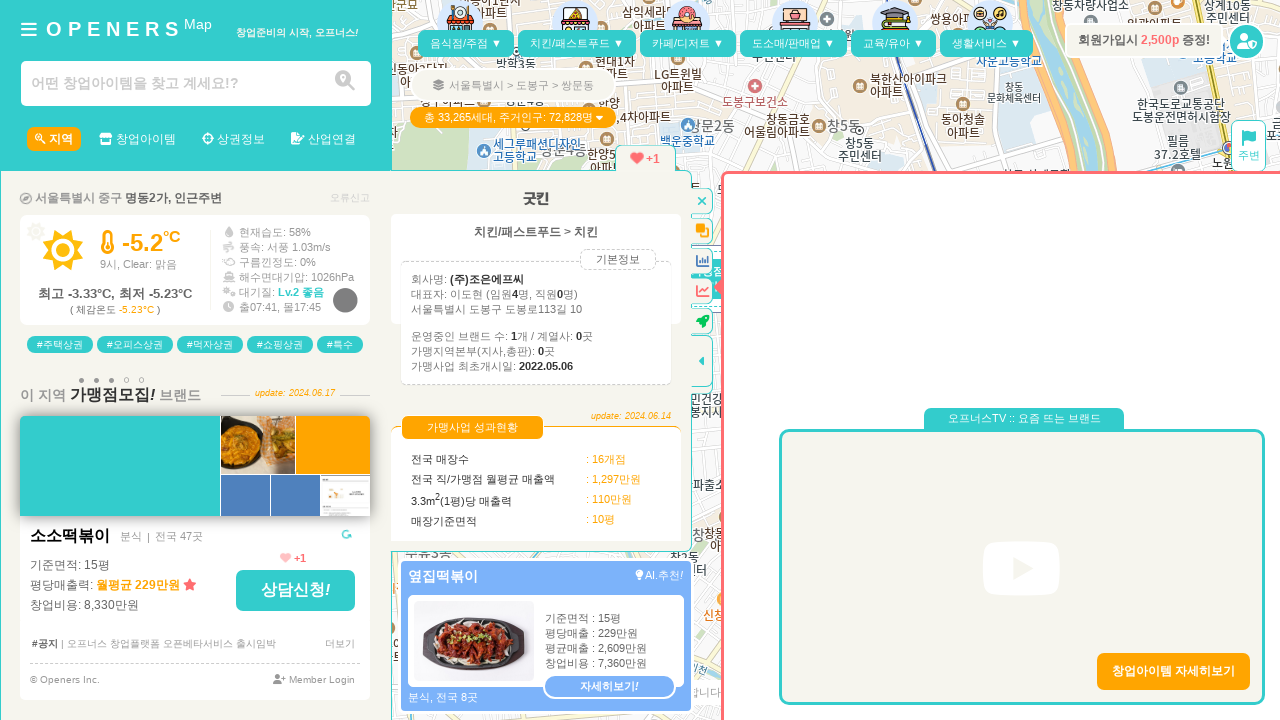

--- FILE ---
content_type: text/html; charset=UTF-8
request_url: https://maps.openers.ai/?site=%EA%B5%BF%ED%82%A8
body_size: 320193
content:
<!DOCTYPE html>
<!--
    * Copyright ⓒ Openers Inc. All rights reserved.
    * @Start-up Business 040 Platform Service : https://www.openers.ai
    * @AI. Smart match Service : https://m.openers.ai
    * @Brand Store Business Map SaaS : https://maps.openers.ai
    * @브랜드명 : 오프너스 창업플랫폼
    * @회사명 : 주식회사 오프너스
    * @상표명 : OPENERS™
    * @저작권 : 모든 권리 보유. 오프너스의 모든 콘텐츠를 포함한 구성요소와 운영방법 등을 포함한 비즈니스모델은 지적재산권으로부터 보호받고 있습니다.
-->
<html lang="ko">

<head>
    <!-- 보안서버 강제접속시키기 -->
    <script>
        if (window.location.protocol !== "https:") {
            window.location.href = "https://" + window.location.host + window.location.pathname + window.location.search;
        }
    </script>

    <!-- SEO for Head reguire -->
    
<meta charset="utf-8" />
<meta http-equiv="X-UA-Compatible" content="IE=edge" />
<meta name="viewport" content="width=device-width, initial-scale=1" />

<title>창업아이템 굿킨 :: 오프너스</title>
<meta name="title" content="굿킨 :: 오프너스" />
<meta name="description" content="창업아이템 굿킨 프랜차이즈 가맹본부 본사정보, 프랜차이즈 가맹브랜드 굿킨 브랜드사업정보, 가맹사업성과, 전국매장정보, 창업비용 등 가맹사업에 대한 안내를 받으실 수 있습니다." />

<!-- 검색엔진 클로러 허용여부 셋팅 -->
<meta name="robots" content="index, follow" />
<meta name="NaverBot" content="index, follow" />
<meta name="Yeti" content="index, follow" />
<meta name="Googlebot" content="index, follow" />
<meta name="Bingbot" content="index, follow" />
<meta name="MSNBot" content="index, follow" />
<meta name="Daumoa" content="index, follow" />

<meta name="subject" content="굿킨 :: 오프너스" />
<meta name="keywords" content="브랜드창업, 굿킨 프랜차이즈, 가맹본부, 가맹브랜드, 전국매장사업, 가맹사업정보, 가맹사업성과, 가맹비용" />

<!-- Open Graph data -->
<meta id="og-title" property="og:title" content="굿킨 :: 오프너스" />
<meta id="og-type" property="og:type" content="website" />
<meta id="og-url" property="og:url" content="//maps.openers.ai/?site=굿킨" />
<meta id="og-image" property="og:image" content="//maps.openers.ai/pwa/imgs/logo_202_400.png" />
<meta id="og-description" property="og:description" content="굿킨 프랜차이즈 가맹브랜드 굿킨 사업정보, 사업성과, 매장정보, 창업비용 등 가맹사업에 대한 안내를 받으실 수 있습니다." />

<!-- A2H2 및 PWA 셋팅 -->
<link rel="manifest" href="./pwa/pwa.webmanifest" />
<!-- <script src="./pwa/sw_register.js"></> -->

<!-- favicon install -->
<link rel="favicon" sizes="256x256" href="//maps.openers.ai/favicon.ico" />
<link rel="shortcut icon" sizes="256x256" type="image/x-icon" href="//maps.openers.ai/favicon.ico" />
<link rel="icon" sizes="256x256" type="image/x-icon" href="//maps.openers.ai/favicon.ico" />
<link rel="icon" sizes="any" href="//maps.openers.ai/favicon.ico" />
<link rel="icon" sizes="512x512" type="image/svg+xml" href="//maps.openers.ai/pwa/imgs/favicon.svg" />

<!-- iOS Safari  -->
<link rel="apple-touch-icon" href="//maps.openers.ai/pwa/imgs/apple-touch-icon.png" />
<meta name="apple-mobile-web-app-capable" content="yes" />
<meta name="apple-mobile-web-app-status-bar-style" content="black-translucent" />
<meta name="apple-mobile-web-app-title" contents="Openers Maps." />

<!-- Chrome, Firefox, Opera -->
<meta name="theme-color" content="#333">
<meta name="theme-color" media="(prefers-color-scheme: light)" content="white" />
<meta name="theme-color" media="(prefers-color-scheme: dark)" content="black" />

<!-- Windows Phone -->
<meta content='maroon' name='msapplication-navbutton-color' />

<!-- 안드로이드 MS 등 웹프라우저 대응 -->
<meta name="mobile-web-app-capable" content="yes">
<link rel="icon" sizes="512x512" href="//maps.openers.ai/pwa/imgs/favicon_512_1.png" />
<link rel="icon" sizes="192x192" href="//maps.openers.ai/pwa/imgs/favicon_192_0.png" />
<link rel="icon" sizes="180x180" href="//maps.openers.ai/pwa/imgs/apple-touch-icon.png" />
<link rel="icon" sizes="32x32" href="//maps.openers.ai/pwa/imgs/favicon_32.png" />
<link rel="icon" sizes="16x16" href="//maps.openers.ai/pwa/imgs/favicon_16.png" />
<meta name="msapplication-TileColor" content="#2d89ef" />
<link rel="mask-icon" href="//maps.openers.ai/pwa/imgs/safari-pinned-tab.svg" color="#5bbad5" />

<!-- 네이버, 빙, 구글 등 오프너스 맵스 전용코드-->
<meta name="naver-site-verification" content="da94bcf5e1debb7fd132aefa4c39aeb84b277e6c" />
<meta name="msvalidate.01" content="CF7F7DEF7B0DD2F06A3037DE02EF9963" />
<meta name="google-site-verification" content="Di1AxX592HUt4I9vJeXFsRbjDHQSLE8Btab381Eeybc" />

<!--페이지원본 표준URL (구글서치콘솔에서 필요) -->
<link rel="canonical" href="https://maps.openers.ai/?site=굿킨" />
<link rel="alternate" hreflang="ko" href="https://maps.openers.ai/?site=굿킨" /><!--페이지원본 다국어 URL-->

<!-- 팔로우를 위한 RSS피드제공 -->
<link rel="alternate" type="application/rss+xml" href="https://maps.openers.ai/rss.xml" />

<!-- Google tag (gtag.js) & analytics -->
<script async src="//www.googletagmanager.com/gtag/js?id=G-J4HWV75ZK6"></script>
<script>
    window.dataLayer = window.dataLayer || [];

    function gtag() {
        dataLayer.push(arguments);
    }
    gtag('js', new Date());

    gtag('config', 'G-J4HWV75ZK6');
</script>

<!-- Google Tag Manager -->
<!-- <script>
    (function(w, d, s, l, i) {
        w[l] = w[l] || [];
        w[l].push({
            'gtm.start': new Date().getTime(),
            event: 'gtm.js'
        });
        var f = d.getElementsByTagName(s)[0],
            j = d.createElement(s),
            dl = l != 'dataLayer' ? '&l=' + l : '';
        j.async = true;
        j.src =
            '//www.googletagmanager.com/gtm.js?id=' + i + dl;
        f.parentNode.insertBefore(j, f);
    })(window, document, 'script', 'dataLayer', 'GTM-WHZWZTHF');
</script> -->

<!-- Bing -> Clarity tracking code for https://maps.openers.ai/ -->
<!-- <script>
    (function(c, l, a, r, i, t, y) {
        c[a] = c[a] || function() {
            (c[a].q = c[a].q || []).push(arguments)
        };
        t = l.createElement(r);
        t.async = 1;
        t.src = "https://www.clarity.ms/tag/" + i + "?ref=bwt";
        y = l.getElementsByTagName(r)[0];
        y.parentNode.insertBefore(t, y);
    })(window, document, "clarity", "script", "mgtz9tpf8i");
</script> -->

<!-- 글로벌? 좌표 -->
<script>
    let ipCoords = null;
    let ipLat = null;
    let ipLon = null;
    //console.log("글로벌좌표: ", globalCoords, gLat, gLon);
</script>
    <script src="//cdnjs.cloudflare.com/ajax/libs/jquery/3.7.1/jquery.js"></script>
    <!-- <script type="text/javascript" src="//code.jquery.com/jquery-3.7.0.min.js"></script> -->

    <!-- YTPlayer css -->
    <!-- <link rel="stylesheet" href="https://cdnjs.cloudflare.com/ajax/libs/jquery.mb.YTPlayer/3.3.9/css/jquery.mb.YTPlayer.min.css"> -->

    <!-- Automatic page load progress bar -->
    <!-- <script src="//cdn.jsdelivr.net/npm/pace-js@latest/pace.min.js"></script> -->
    <!-- <link rel="stylesheet" href="https://cdn.jsdelivr.net/npm/pace-js@latest/pace-theme-default.min.css" /> -->
    <script src="./require/Kmaps/jsExternalCode/pace.min.js"></script>
    <link rel="stylesheet" href="./require/Kmaps/jsExternalCode/PACE_Themes_flash.css" />

    <!-- Custom fonts for this template-->
    <link href="./require/template/vendor/fontawesome-free/css/all.min.css?ver=20240725_02" rel="stylesheet" type="text/css">
    <link href="//fonts.googleapis.com/css?family=Nunito:200,200i,300,300i,400,400i,600,600i,700,700i,800,800i,900,900i" rel="stylesheet">

    <!-- slick 소스(배너 다양한 효과 롤링 등) -->
    <!-- <link rel="stylesheet" type="text/css" href="//cdn.jsdelivr.net/npm/slick-carousel@1.8.1/slick/slick.css" />
    <link rel="stylesheet" type="text/css" href="//cdn.jsdelivr.net/npm/slick-carousel@1.8.1/slick/slick-theme.css" /> -->

    <!-- services와 clusterer, drawing 라이브러리 불러오기 -->
    <link rel="stylesheet" href="./require/Kmaps/common.css?ver=20260124182217" />
    <script type="text/javascript" src="//dapi.kakao.com/v2/maps/sdk.js?appkey=8e67bc6de7eeeaa0df545ae330e7665f&libraries=services,clusterer,drawing"></script>
    <script src="./require/Kmaps/kakaoApps.js"></script>
    <script src="./require/Kmaps/firebaseApps.js"></script>

    <!-- 메인 스레드에서 사용되는 스크립트 파일 -->
    <script src="./require/Kmaps/webWorker/main_thread.js?ver=20240725_02"></script>
    <!-- Web Worker에서 사용되는 스크립트 파일 -->
    <script src="./require/Kmaps/webWorker/web_worker.js?ver=20240725_02"></script>

    <!-- 하이차트 CDN -->
    <script type="text/javascript" src="//code.highcharts.com/highcharts.js"></script>
    <!-- <script type="text/javascript" src="//code.highcharts.com/modules/accessibility.js"></script> -->
</head>

<body id="page-top">

    <!-- Page Wrapper -->
    <div id="wrapper">

        <!-- Sidebar -->
                <nav id="container_left" class="container_left">
            <div class="topContents">
                <div class="topMenu">
                    <button class="topMenuBar" onclick="" title="좌상단메뉴"><i class="fa-solid fa-bars"></i></button>
                    <h1 class="titleHidden">창업아이템 굿킨 :: 오프너스</h1>
                    <a href="./" title="오프너스 플랫폼 홈">
                        <strong class="logo">O P E <span>N</span> E R S <sup>Map</sup></strong></a>
                    <strong id="catchphrase" class="catchphrase">창업준비의 시작, 오프너스<i>!</i></strong>
                </div>
                <div class="topSearch">
                    <div class="topSearchBox">
                        <input type="text" id="topSearchBar" class="topSearchBar" placeholder="어떤 창업아이템을 찾고 계세요!?" autocomplete="off" spellcheck="false">
                        <span class="topSearchIcon"><i class="fa-solid fa-magnifying-glass-location"></i></span>
                    </div>
                </div>
                <div class="topMenuList">
                    <ul>
                        <li id="searchItems" class="leftTopMenu" title="지역"><i class="fa-brands fa-searchengin"></i> 지역</li>
                        <li id="brandItams" class="leftTopMenu" title="창업아이템"><i class="fa-solid fa-store"></i> 창업아이템</li>
                        <li id="jumfoSales" class="leftTopMenu" title="상권정보"><i class="fa-solid fa-crosshairs"></i> 상권정보</li>
                        <li id="districtAnalysis" class="leftTopMenu" title="산업연결"><i class="fa-solid fa-file-signature"></i> 산업연결</li>
                    </ul>
                </div>
                <div id="topSearchLayer" class="topSearchLayer">
                    <div id="searchLayerBox" class=" searchLayerBox">
                        <div id="searchResults">
                            <div class="searchBrand">
                                <span>Search <strong class="bBrand">Brand</strong></span>
                                <div class="searchBrandAd">
                                    <div class="sbanner">
                                        <!-- 배너사이즈 1120 * 400 -->
                                    </div>
                                </div>
                            </div>
                            <div class="latestHistory">
                                <span>최근 <strong class="bHistory">검색기록</strong></span>
                                <div class="hisDelete">
                                    <a href="#" class="hisDeleteAll">모두지우기</a>
                                </div>
                                <div class="historyContent">
                                    <div class="ccc"><i>최근 검색어가 없습니다.</i></div>
                                </div>
                            </div>
                            <div class="suggestKeyword">
                                <span>추천 <strong class="bKeywords">검색Tag</strong><i class="fa-solid fa-comment"></i></span>
                                <div class="suggestKeywords">
                                    <a href="#" class="suggestKeywordsAll">전체보기 ></a>
                                </div>
                                <div class="suggestKeyContent">
                                    <div class="ccc">
                                        <ul>
                                            <li class="listKey">#저가커피</li>
                                            <li class="listKey">#삽결삽창업</li>
                                            <li class="listKey">#떡볶이</li>
                                            <li class="listKey">#무인</li>
                                            <li class="listKey">#셀러드</li>
                                            <li class="listKey">#돈가스</li>
                                            <li class="listKey">#마라탕</li>
                                            <li class="listKey">#숯불돼지갈비</li>
                                        </ul>
                                    </div>
                                </div>
                            </div>
                        </div>
                    </div>
                </div>
                <!-- 비동기 검색결과 레이어창 -->
                <div id="searchResults_Box"></div>
            </div>

            <!-- 중단 컨텐츠 영역 -->
            <!-- 상단메뉴 > 검색 표시영역 -->
            <div class="mc_warp leftTopMenuPage">
                <div class="middleContents">
                    <div id="locationWidget">
                        <div id="shortLocationInfo">
                            <i class="fa-regular fa-compass fa-spin"></i>
                            <span id="shortAddress"></span>
                            <span class="dongOnlyJusoCss" id="dongOnlyJuso"></span>
                            <span class="dongOnlyJusoCss">인근주변</span>
                            <button class="reportAnError" title="오류신고">오류신고</button>
                        </div>
                        <div id="weatherInfo">
                            <div class="weatherLeft">
                                <div id="iconImage">
                                    <!-- js에서 추가됨 <i class="fa-solid fa-cloud-sun"></i> -->
                                    <div class="iconImageDesc">
                                        <div class="gionCss"><i class="fa-solid fa-temperature-quarter"></i> <span id="gion"></span><sup>°C</sup></div>
                                        <div class="conditionCss"><span id="currentTime"></span><span id="condition"></span>: <span id="weatherDescription"></span></div>
                                        <!-- <div id="weatherDescription"></div> -->
                                    </div>
                                </div>
                                <div class="compareZone">
                                    <div id="compareYesterday"></div>
                                    <div class="feelitGionCss">( 체감온도 <span id="feelitGion"></span> )</div>
                                </div>
                            </div>
                            <div class="lengthLine"></div>
                            <div class="weatherRight">
                                <ul>
                                    <li class="humidity"><i class="fa-solid fa-droplet"></i> 현재습도: <span id="humidity"></span></li>
                                    <li class="windSpeed"><i class="fa-solid fa-wind fa-shake"></i> 풍속: <span id="windSpeed"></span></li>
                                    <li class="clouds"><i class="fa-brands fa-cloudversify"></i> 구름낀정도: <span id="clouds"></span></li>
                                    <li class="shipPressure"><i class="fa-solid fa-ship"></i> 해수면대기압: <span id="shipPressure"></span></li>
                                    <li class="airQuality"><i class="fa-solid fa-viruses"></i> 대기질: <span id="airQuality"></span></li>
                                    <!-- <li class="fineDust"><i class="fa-solid fa-virus"></i> 미세먼지: <span id="fineDust"></span></li>
                                    <li class="ultrafineDust"><i class="fa-solid fa-viruses"></i> 초미세먼지: <span id="ultrafineDust"></span></li> -->
                                    <!-- <li class="sunRise"><i class="fa-solid fa-sun-plant-wilt"></i> 일출시간: <span id="sunRise"></span></li> -->
                                    <!-- <li class="sunSet"><i class="fa-solid fa-clock"></i> 일출몰: <span id="sunRise"></span> / <span id="sunSet"></span></li> -->
                                    <li class="sunSet"><i class="fa-solid fa-clock"></i> 출<span id="sunRise"></span>, 몰<span id="sunSet"></span></li>
                                </ul>
                                <ul id="airQualityDetail" class="airQualityDetail">
                                    <li class="apiTime"><span id="airLocationDong"></span>일대, 대기질 상세정보</li>
                                    <li>1.일산화탄소(CO): <span id="co"></span>μg/m<sup>3</sup></li>
                                    <li>2.일산화질소(NO): <span id="no"></span>μg/m<sup>3</sup></li>
                                    <li>3.이산화질소(NO2): <span id="no2"></span>μg/m<sup>3</sup></li>
                                    <li>4.오존(O3): <span id="o3"></span>μg/m<sup>3</sup></li>
                                    <li>5.이산화황(SO2): <span id="so2"></span>μg/m<sup>3</sup></li>
                                    <li>6.미세먼지(PM2.5): <span id="pm2_5"></span>μg/m<sup>3</sup></li>
                                    <li>7.대입자(PM10): <span id="pm10"></span>μg/m<sup>3</sup></li>
                                    <li class="airEndpoint">8.암모니아(NH3): <span id="nh3"></span>μg/m<sup>3</sup></li>
                                    <!-- <li class="openWeatherCopy">Data by OpenWeather</li> -->
                                </ul>
                            </div>
                            <div id="openWeatherIcon"></div>
                        </div>
                    </div>
                    <div class="locationTags">
                        <div class="currentLocations">
                            <ul>
                                <li class="locationTag">#주택상권</li>
                                <li class="locationTag">#오피스상권</li>
                                <li class="locationTag">#먹자상권</li>
                                <li class="locationTag">#쇼핑상권</li>
                                <li class="locationTag">#특수</li>
                                <!-- <li class="locationTag">#유통</li>
                                <li class="locationTag">#시장</li>
                                <li class="locationTag">#공단</li>
                                <li class="locationTag">#마을</li> -->
                            </ul>
                        </div>
                    </div>
                    <div class="locationBrands">
                        <div class="locationRecruitTitle">
                            <div class="lengthLineWidth"></div>
                            <div class="recruitBrands">
                                <span>이 지역 <strong>가맹점모집<i>!</i></strong> 브랜드</span>
                            </div>
                            <div class="dotListWith">
                                <i class="fa-solid fa-circle"></i>
                                <i class="fa-solid fa-circle"></i>
                                <i class="fa-solid fa-circle"></i>
                                <i class="fa-regular fa-circle"></i>
                                <i class="fa-regular fa-circle"></i>
                            </div>
                            <div class="choiceBrands">
                                <div class="biImages">
                                    <div id="biMainImage" class="biMainImage"></div>
                                    <div class="biAddImage">
                                        <div class="biAddImage_top">
                                            <span id="biAddImage1" class="addImgComm"></span>
                                            <span id="biAddImage2" class="addImgComm"></span>
                                        </div>
                                        <div class="biAddImage_floor">
                                            <div id="biAddImage3" class="addImgComm"></div>
                                            <div id="biAddImage4" class="addImgComm"></div>
                                            <div id="biAddImage5" class="addImgComm"></div>
                                        </div>
                                    </div>
                                </div>
                                <div class="brandInfos">
                                    <div id="bNameZone">
                                        <div id="bName">창업아이템 굿킨</div>
                                        <span id="category">창업플랫폼</span>
                                        <span> | </span>
                                        <span id="storeCount">12,000여개의 창업아이템</span>
                                        <!-- 브랜드네임 툴팁의 내용 -->
                                        <div id="bNameTooltiptext">브랜드정식네임</div>
                                    </div>
                                    <div class="baseInfo">
                                        <div class="bI_inlineBlock">기준면적: <span id="area">1,000평</span><span id="category2Box">( <span id="category2">창업플랫폼</span> )</span></div>
                                        <div>평당매출력: <span id="colorOrange"><span id="unitSalesPower">월평균 320억원</span></span> <i class="fa-solid fa-star"></i></div>
                                        <div>창업비용: <span id="totalCost">1조원</span></div>
                                    </div>
                                </div>
                                <div class="latestUpDateCss"><i>update: <span id="latestUpDate">2022.11.25</span></i></div>
                                <div id="brandReselection"><i class="fa-solid fa-arrow-rotate-left fa-spin fa-spin-reverse"></i></div>
                                <div id="brandReselection2"><i id="loadingIcon" class="fa-solid fa-spinner fa-spin"></i></div>
                                <div type="button" id="consultingButton" class="consultingButton">상담신청<i>!</i></div>
                                <div id="locationAdLiked" title="브랜드 관심수" data-brand-sign="" data-brand-inum="" class="br_tracking" data-channel="location"><i class="fa-solid fa-heart fa-beat-fade"></i><span class="possessionCount"> +999</span></div>

                                <div id="biEventZone" class="biEventZone">
                                    <div class="supportBenefits">
                                        <div class="sbLine"></div>
                                        <div class="sbTopContent">
                                            <span><i class='fa-solid fa-quote-left'></i></span>
                                            <span id="sbTitle">월 300만원 한도내 6개월간 매장월세 무상지원</span>
                                            <span><i class='fa-solid fa-quote-right'></i></span>
                                        </div>
                                        <div id="eventEndDate">(2023년 12월 31일까지 상담신청자에 한함)</div>
                                    </div>
                                </div>
                                <!-- <div id="biEventZone2" class="biEventZone2">no</div>
                                <div id="biEventZone3" class="biEventZone3">default</div> -->
                            </div>
                        </div>
                    </div>
                    <div id="newBunsiness" class="newBunsiness">
                        <div class="newBunsinessRoll1" id="selectedContent">
                            <div class="vbTop">
                                <div class="titleNb">
                                    <i id="titleNbIcon" class="fa-solid fa-chart-simple"></i>
                                    <strong>브랜드사업을</strong>
                                    <span>준비중이신가요?</span>
                                </div>
                                <div class="nBaddButtonZone">
                                    <span id="nBClickIcon1" data-target="newBunsinessRoll1"><i class="fa-solid fa-circle"></i></span>
                                    <span id="nBClickIcon2" data-target="newBunsinessRoll2"><i class="fa-solid fa-circle"></i></span>
                                    <span id="nBClickIcon3" data-target="newBunsinessRoll3"><i class="fa-solid fa-circle"></i></span>
                                </div>
                            </div>
                            <div class="vbContentTextBox">
                                <div class="vbContent">
                                    아직 정보공개서를 등록하지 않은 프랜차이즈 가맹본부라면<br />
                                    여기를 통해 등록하세요<i>!!</i>
                                </div>
                            </div>
                            <div type="button" id="newBrandRegister" class="newButton3Contents">브랜드 등록하기</div>
                        </div>
                        <div class="newBunsinessRoll2" id="selectedContent">
                            <div class="vbTop">
                                <div class="titleNb">
                                    <i id="titleNbIcon" class="fa-solid fa-vector-square"></i>
                                    <strong>새로운 창업자리</strong>
                                    <span>점포를 등록하세요<i>!</i></span>
                                </div>
                                <div class="nBaddButtonZone">
                                    <span id="nBClickIcon1" data-target="newBunsinessRoll1"><i class="fa-solid fa-circle"></i></span>
                                    <span id="nBClickIcon2" data-target="newBunsinessRoll2"><i class="fa-solid fa-circle"></i></span>
                                    <span id="nBClickIcon3" data-target="newBunsinessRoll3"><i class="fa-solid fa-circle"></i></span>
                                </div>
                            </div>
                            <div class="vbContentTextBox">
                                <div class="vbContent">
                                    새로운 임차인을 찾고계신가요? <span class="openersColor">Openers AI. System</span>은 <br />
                                    창업아이템과 적합/궁합도를 판단하여 모두에게 Win-Win되는 <br />
                                    <span class="openersAIcolor">AI.매칭서비스를 무료</span>로 제공합니다.
                                </div>
                            </div>
                            <div type="button" id="newJumfoRegister" class="newButton3Contents">새로운 점포등록</div>
                        </div>
                        <div class="newBunsinessRoll3" id="selectedContent">
                            <div class="vbTop">
                                <div class="titleNb">
                                    <i id="titleNbIcon" class="fa-solid fa-comments"></i>
                                    <strong>어떠한 창업을</strong>
                                    <span>꿈꾸시나요?</span>
                                </div>
                                <div class="nBaddButtonZone">
                                    <span id="nBClickIcon1" data-target="newBunsinessRoll1"><i class="fa-solid fa-circle"></i></span>
                                    <span id="nBClickIcon2" data-target="newBunsinessRoll2"><i class="fa-solid fa-circle"></i></span>
                                    <span id="nBClickIcon3" data-target="newBunsinessRoll3"><i class="fa-solid fa-circle"></i></span>
                                </div>
                            </div>
                            <div class="vbContentTextBox">
                                <div class="vbContent">
                                    창업이 막연하기만 하신가요?<br />
                                    여러분의 생각과 스타일을 <span class="openersColor">AI. Adviser “OKi”</span> 에게 알려주세요<i>!</i><br />
                                    OKi가 스마트하게 찾아드릴께요^^*
                                </div>
                            </div>
                            <div type="button" id="aiSmartMatch" class="newButton3Contents">지금 시작하기<i>!</i></div>
                        </div>
                    </div>



                    <div id="nextContent1"></div>
                    <div id="nextContent2"></div>
                    <div id="nextContent3"></div>
                </div>
            </div>
            <!-- 상단메뉴 > 창업아이템 표시영역 -->
            <div class="item_warp leftTopMenuPage">
    <div class="iw_top">
        <div class="iw_top_box">
            <div class="iw_top_box_top">
                <div class='iw_top_box_3field' data-sectors="default"><span>@관심분야를</span> 선택해주세요</div>
                <span class='iw_top_box_choice'><i class="fa-solid fa-check-double"></i> 분야선택</span>
                <div class="iw_top_box_field_layer">
                    <div class="field_layer_topContents">
                        <div class="category1depth">
                            <ul>
                                <li id="iw_MainCate1" class="iw_cate1_list">음식점/주점</li>
                                <li id="iw_MainCate2" class="iw_cate1_list">치킨/패스트푸드</li>
                                <li id="iw_MainCate3" class="iw_cate1_list">카페/디저트</li>
                                <li id="iw_MainCate4" class="iw_cate1_list">도소매/판매업</li>
                                <li id="iw_MainCate5" class="iw_cate1_list">교육/유아</li>
                                <li id="iw_MainCate6" class="iw_cate1_list">생활서비스</li>
                                <!-- <li id="iw_MainCate7" class="iw_cate1_list">맞춤</li> -->
                            </ul>
                        </div>
                        <div class="iw_centerHeight"></div>
                        <div class="category2depth">
                            <ul id="depth2_cate1" class="depth2_categoryList">
                                <li id="depth2_Sectors0" class="iw_cate2_list" data-sectors=""><i class="fa-solid fa-check"></i>음식점/주점</li>
                                <li id="depth2_Sectors1" class="iw_cate2_list" data-sectors=""><i class="fa-solid fa-check"></i>한식</li>
                                <li id="depth2_Sectors2" class="iw_cate2_list" data-sectors=""><i class="fa-solid fa-check"></i>중식</li>
                                <li id="depth2_Sectors3" class="iw_cate2_list" data-sectors=""><i class="fa-solid fa-check"></i>일식</li>
                                <li id="depth2_Sectors4" class="iw_cate2_list" data-sectors=""><i class="fa-solid fa-check"></i>양식</li>
                                <li id="depth2_Sectors5" class="iw_cate2_list" data-sectors=""><i class="fa-solid fa-check"></i>별식/퓨전요리</li>
                                <li id="depth2_Sectors6" class="iw_cate2_list" data-sectors=""><i class="fa-solid fa-check"></i>주점</li>
                            </ul>
                            <ul id="depth2_cate2" class="depth2_categoryList">
                                <li id="depth2_Sectors7" class="iw_cate2_list" data-sectors=""><i class="fa-solid fa-check"></i>치킨/패스트푸드</li>
                                <li id="depth2_Sectors8" class="iw_cate2_list" data-sectors=""><i class="fa-solid fa-check"></i>치킨</li>
                                <li id="depth2_Sectors9" class="iw_cate2_list" data-sectors=""><i class="fa-solid fa-check"></i>피자</li>
                                <li id="depth2_Sectors10" class="iw_cate2_list" data-sectors=""><i class="fa-solid fa-check"></i>패스트푸드</li>
                                <li id="depth2_Sectors11" class="iw_cate2_list" data-sectors=""><i class="fa-solid fa-check"></i>분식</li>
                            </ul>
                            <ul id="depth2_cate3" class="depth2_categoryList">
                                <li id="depth2_Sectors12" class="iw_cate2_list" data-sectors=""><i class="fa-solid fa-check"></i>카페/디저트</li>
                                <li id="depth2_Sectors13" class="iw_cate2_list" data-sectors=""><i class="fa-solid fa-check"></i>커피</li>
                                <li id="depth2_Sectors14" class="iw_cate2_list" data-sectors=""><i class="fa-solid fa-check"></i>디저트</li>
                                <li id="depth2_Sectors15" class="iw_cate2_list" data-sectors=""><i class="fa-solid fa-check"></i>제과제빵</li>
                            </ul>
                            <ul id="depth2_cate4" class="depth2_categoryList">
                                <li id="depth2_Sectors16" class="iw_cate2_list" data-sectors=""><i class="fa-solid fa-check"></i>도소매/판매업</li>
                                <li id="depth2_Sectors17" class="iw_cate2_list" data-sectors=""><i class="fa-solid fa-check"></i>편의점</li>
                                <li id="depth2_Sectors18" class="iw_cate2_list" data-sectors=""><i class="fa-solid fa-check"></i>뷰티/패션</li>
                                <li id="depth2_Sectors19" class="iw_cate2_list" data-sectors=""><i class="fa-solid fa-check"></i>농수산물/건강</li>
                                <li id="depth2_Sectors20" class="iw_cate2_list" data-sectors=""><i class="fa-solid fa-check"></i>기타 도소매업</li>
                            </ul>
                            <ul id="depth2_cate5" class="depth2_categoryList">
                                <li id="depth2_Sectors21" class="iw_cate2_list" data-sectors=""><i class="fa-solid fa-check"></i>교육/유아</li>
                                <li id="depth2_Sectors22" class="iw_cate2_list" data-sectors=""><i class="fa-solid fa-check"></i>외국어</li>
                                <li id="depth2_Sectors23" class="iw_cate2_list" data-sectors=""><i class="fa-solid fa-check"></i>초중고</li>
                                <li id="depth2_Sectors24" class="iw_cate2_list" data-sectors=""><i class="fa-solid fa-check"></i>유아</li>
                                <li id="depth2_Sectors25" class="iw_cate2_list" data-sectors=""><i class="fa-solid fa-check"></i>기타 교육업</li>
                            </ul>
                            <ul id="depth2_cate6" class="depth2_categoryList">
                                <li id="depth2_Sectors26" class="iw_cate2_list" data-sectors=""><i class="fa-solid fa-check"></i>생활서비스</li>
                                <li id="depth2_Sectors27" class="iw_cate2_list" data-sectors=""><i class="fa-solid fa-check"></i>이미용</li>
                                <li id="depth2_Sectors28" class="iw_cate2_list" data-sectors=""><i class="fa-solid fa-check"></i>세탁</li>
                                <li id="depth2_Sectors29" class="iw_cate2_list" data-sectors=""><i class="fa-solid fa-check"></i>골프/스포츠</li>
                                <li id="depth2_Sectors30" class="iw_cate2_list" data-sectors=""><i class="fa-solid fa-check"></i>PC방/오락</li>
                                <li id="depth2_Sectors31" class="iw_cate2_list" data-sectors=""><i class="fa-solid fa-check"></i>기타 서비스업</li>
                            </ul>
                            <!-- <ul id="depth2_cate7" class="depth2_categoryList">
                                <li id="depth2_Sectors32" class="iw_cate2_list" data-sectors=""><i class="fa-solid fa-check"></i>관심브랜드</li>
                            </ul> -->
                        </div>
                    </div>
                    <div class="iw_centerWidth"></div>
                    <div class="iw_choiceCateMax3">
                        <div class="iw_infoText"><span class="iw_blue"><i class="fa-solid fa-circle-info"></i> 최대 3개</span>까지 선택할 수 있어요.^^</div>
                        <div class="iw_choiced"><i class='fa-solid fa-quote-left'></i>&nbsp;선택된 분야가 없습니다.&nbsp;<i class='fa-solid fa-quote-right'></i></div>
                    </div>
                    <div class="iw_centerWidth2"></div>
                    <div class="iw_choiceFinals">
                        <div class="iw_choiceReset_button">초기화</div>
                        <div class="iw_choiceFinal_button"><span>0</span>개분야 적용하기<i>!</i></div>
                    </div>
                </div>
            </div>
            <div class="iw_top_hr"></div>
            <div class="iw_top_box_bottom">
                <div id="filter_contents" class='iw_top_box_filterList' data-filter="default">
                    <div class="filter_nTitle_default">#필터를 통해 조건에 맞는 아이템을 찾아보세요</div>
                    <div class="filter_choice_results">
                        <!-- <div class="filter_results_group">
                            <div clsss="filter_nTitle">창업비용</div>
                            <div clsss="filter_choice_Velue" id="">
                                <span id=""></span>
                                <span id=""></span>
                            </div>
                        </div> -->
                    </div>
                </div>
                <span class='iw_top_box_filter'>
                    <!-- <i class="fa-solid fa-filter-circle-dollar"></i> -->
                    <i class="fa-solid fa-sliders"></i>
                    상세필터
                </span>
                <div class="iw_top_box_filter_layer">
                    <div class="filter_layer_topContents">
                        <div class="iw_layer_topTitle"><span class="filterIcon"></span>상세필터는 모든 분야에 적용됩니다.</div>
                    </div>
                    <div class="filter_layer_choiceArea">
                        <div class="filter_contents">
                            <div class="filter_contents_top">
                                <span class="filter_contents_Name">창업비용</span>
                                <span class="rangeInfo"><span id="rangeCostMin">최소</span> ~ <span id="rangeCostMax">최대</span></span>
                            </div>
                            <div class="filter_contents_range">
                                <div id="filter1_rangeLine" class="filter_rangeLine"></div>
                                <div id="filter1_connector" class="filter_connector"></div>
                                <div id="filter1_startHandle" class="filter_startHandle">Min</div>
                                <div id="filter1_endHandle" class="filter_endHandle">Max</div>
                            </div>
                        </div>
                        <div class="filter_contents">
                            <div class="filter_contents_top">
                                <span class="filter_contents_Name">기준면적</span>
                                <span class="rangeInfo"><span id="rangeAreaMin">최소</span> ~ <span id="rangeAreaMax">최대</span></span>
                            </div>
                            <div class="filter_contents_range">
                                <div id="filter2_rangeLine" class="filter_rangeLine"></div>
                                <div id="filter2_connector" class="filter_connector"></div>
                                <div id="filter2_startHandle" class="filter_startHandle">Min</div>
                                <div id="filter2_endHandle" class="filter_endHandle">Max</div>
                            </div>
                        </div>
                        <div class="filter_contents">
                            <div class="filter_contents_top">
                                <span class="filter_contents_Name">월평균매출</span>
                                <span class="rangeInfo"><span id="rangeAverageMin">최소</span> ~ <span id="rangeAverageMax">최대</span></span>
                            </div>
                            <div class="filter_contents_range">
                                <div id="filter3_rangeLine" class="filter_rangeLine"></div>
                                <div id="filter3_connector" class="filter_connector"></div>
                                <div id="filter3_startHandle" class="filter_startHandle">Min</div>
                                <div id="filter3_endHandle" class="filter_endHandle">Max</div>
                            </div>
                        </div>
                    </div>
                    <div class="filter_buttom_Width"></div>
                    <div class="filter_Finals">
                        <div class="filter_Reset_button">초기화</div>
                        <div class="filter_Final_button"><span id="filter_brResult">12,450개</span> 아이템보기<i>!</i></div>
                    </div>
                </div>
            </div>
        </div>
    </div>
    <div class="iw_listTitle">
        <div class="iw_listTitle_Text"><span id="iw_itemsCount">12,450개</span>중 매칭된 <span id="iw_resultCount">12,450개</span>의 창업아이템</div>
        <span class="iw_listTitle_Sort" data-sort="default">정렬조건 <i class="fa-solid fa-sort"></i></span>
    </div>
    <div class="iw_layerSort">
        <ul>
            <li class="iw_layerSort_list" data-sort="AI"><i class="fa-regular fa-circle-check"></i> AI. 추천순</li>
            <li class="iw_layerSort_list" data-sort="unit_sales"><i class="fa-regular fa-circle-check"></i> 평당매출 높은순</li>
            <li class="iw_layerSort_list" data-sort="total_cost"><i class="fa-regular fa-circle-check"></i> 창업비용 낮은순</li>
            <li class="iw_layerSort_list" data-sort="total_store"><i class="fa-regular fa-circle-check"></i> 전국매장 많은순</li>
            <li class="iw_layerSort_list" data-sort="average_sales"><i class="fa-regular fa-circle-check"></i> 평균매출 높은순</li>
            <li class="iw_layerSort_list" data-sort="churn_rate"><i class="fa-regular fa-circle-check"></i> 가맹해지 낮은순</li>
            <li class="iw_layerSort_list" data-sort="unitAd_cost"><i class="fa-regular fa-circle-check"></i> 광고판촉 높은순</li>
            <li class="iw_layerSort_list" data-sort="total_view"><i class="fa-regular fa-circle-check"></i> 조회수 높은순</li>
        </ul>
    </div>

    <div id="valueNulleffect">조건에 맞는 창업아이템이 없습니다.<br />상세필터를 재조정 해보세요!</div>
    <div id='iw_list' class='iw_list'>
            </div>
    <div class=" iw_buttons">
        <!-- <span><i class="fa-solid fa-heart"></i> 관심</span>
        <span><i class="fa-solid fa-check"></i> <i class="fa-solid fa-check-double"></i> <i class="fa-solid fa-code-compare"></i> <i class="fa-solid fa-spell-check"></i> <i class="fa-solid fa-circle-check"></i> <i class="fa-regular fa-circle-check"></i> 비교</span>
        <span>바로상담받기<i>!</i></span> -->

        <div id="iw_choceCount">선택된 브랜드가 없습니다.</div>
        <span id="iw_compareButton"><i class="fa-solid fa-spell-check"></i> 비교하기<i>!</i></span>
        <s></s>
        <span id="iw_consultingButton"><i class="fa-solid fa-check-double"></i> 창업상담<i>!</i></span>
    </div>
</div>

            <!-- 하단 저작권 표시영역 -->
            <div id="copyright" class="copyright">
                <div class="notice">
                    <a href="#" class="rolling-link" id="noticePopupLink_0" data-url="https://blog.openers.ai/notice/965"><strong>#공지</strong> | <span>창업플랫폼 오프너스 서비스 정식오픈 합니다.</span></a><a href="#" class="rolling-link" id="noticePopupLink_1" data-url="https://blog.openers.ai/notice/174"><strong>#공지</strong> | <span>오프너스 프랜차이즈 창업아이템 검색서비스 오픈되었습니다.</span></a><a href="#" class="rolling-link" id="noticePopupLink_2" data-url="https://blog.openers.ai/notice/49"><strong>#공지</strong> | <span>오프너스 창업플랫폼 오픈베타서비스 출시임박</span></a><a href="#" class="rolling-link" id="noticePopupLink_3" data-url="https://blog.openers.ai/notice/25"><strong>#공지</strong> | <span>오프너스 공식블로그 리뉴얼 공지</span></a>                    <span class="noticeAdd">더보기</span>
                </div>
                <div id="cHr"></div>
                <div class="copyrightC">
                    <span>&copy; Openers Inc.</span>
                    <div class="authLogin">
                        <div class="leftbottumLogin"><i class="fa-solid fa-user-plus"></i> Member Login</div>                    </div>
                </div>
            </div>
            <!-- 지도 위에 표시할 요소 영역 -->
            <div id="eOverlay">
                <div class="cateService">
                    <img class="cateimg1" src="./require/Kmaps/industryIcon/1.png" alt="음식점/주점" title="음식점/주점" />
                    <div id="cateBase1" class="cateBase">음식점/주점 ▼</div>
                    <img class="cateimg2" src="./require/Kmaps/industryIcon/8.png" alt="치킨/패스트푸드" title="치킨/패스트푸드" />
                    <div id="cateBase2" class="cateBase">치킨/패스트푸드 ▼</div>
                    <img class="cateimg3" src="./require/Kmaps/industryIcon/13.png" alt="카페/디저트" title="카페/디저트" />
                    <div id="cateBase3" class="cateBase">카페/디저트 ▼</div>
                    <img class="cateimg4" src="./require/Kmaps/industryIcon/17.png" alt="도소매/판매업" title="도소매/판매업" />
                    <div id="cateBase4" class="cateBase">도소매/판매업 ▼</div>
                    <img class="cateimg5" src="./require/Kmaps/industryIcon/22.png" alt="교육/육아" title="교육/육아" />
                    <div id="cateBase5" class="cateBase">교육/유아 ▼</div>
                    <img class="cateimg6" src="./require/Kmaps/industryIcon/27.png" alt="생활서비스" title="생활서비스" />
                    <div id="cateBase6" class="cateBase">생활서비스 ▼</div>
                </div>
                <div class="cateView">
                    <div id="cVBax">
                        <div id="cVContent1" class="cVContents">
    <div id="cVCmenu1" class="cVCmenu">
        <ul>
            <li><img src="./require/Kmaps/industryIcon/1.png" alt="음식점/주점" title="음식점/주점" />전체<span id="cateCount27"></span></li>
            <li><img src="./require/Kmaps/industryIcon/2.png" alt="한식" title="한식" />한식<span id="cateCount1"></span></li>
            <li><img src="./require/Kmaps/industryIcon/3.png" alt="중식" title="중식" />중식<span id="cateCount2"></span></li>
            <li><img src="./require/Kmaps/industryIcon/4.png" alt="일식" title="일식" />일식<span id="cateCount3"></span></li>
            <li><img src="./require/Kmaps/industryIcon/5.png" alt="양식" title="양식" />양식<span id="cateCount4"></span></li>
            <li><img src="./require/Kmaps/industryIcon/6.png" alt="별식/퓨전요리" title="별식/퓨전요리" />별식/퓨전요리<span id="cateCount5"></span></li>
            <li><img src="./require/Kmaps/industryIcon/7.png" alt="주점" title="주점" />주점<span id="cateCount6"></span></li>
        </ul>
    </div>
    <div class="cVCmenu_ad">
        <div id="cVCmenu1_view0" class="cVCmenu1_common"><div class="categoryADBoxs_contaior"><div class="categoryADBoxs"><div id="categoryADimgs0" class="categoryADimgs"></div><div id="categoryADLiked0" class="brLikedIcons br_tracking" data-channel="Top_1" title="브랜드 관심수" data-brand-sign="" data-brand-inum="">
                        <i class="fa-solid fa-heart fa-beat-fade"></i>
                        <span class="possessionCount"> +999</span>
                    </div><div id="categoryADName0" class="categoryADNames">명륜진사갈비</div><div id="categoryADHQ0" style="display: none">(주)명륜당</div><div class="categoryADContents"><div><span id="categoryADCate0">한식</span> | <span id="categoryADStore0">전국 548곳</span></div><div>기준면적: <span id="categoryADUnitArea0">40평</span></div><div>평당매출력: <span id="categoryADUnitAreaSales0">월평균 250만원</span></div><div>창업비용: <span id="categoryADCost0">1억 5,900만원</span></div></div><div id="categoryADButtons0" class="categoryADButtons"></div></div><div class="categoryADBoxs"><div id="categoryADimgs1" class="categoryADimgs"></div><div id="categoryADLiked1" class="brLikedIcons br_tracking" data-channel="Top_1" title="브랜드 관심수" data-brand-sign="" data-brand-inum="">
                        <i class="fa-solid fa-heart fa-beat-fade"></i>
                        <span class="possessionCount"> +999</span>
                    </div><div id="categoryADName1" class="categoryADNames">명륜진사갈비</div><div id="categoryADHQ1" style="display: none">(주)명륜당</div><div class="categoryADContents"><div><span id="categoryADCate1">한식</span> | <span id="categoryADStore1">전국 548곳</span></div><div>기준면적: <span id="categoryADUnitArea1">40평</span></div><div>평당매출력: <span id="categoryADUnitAreaSales1">월평균 250만원</span></div><div>창업비용: <span id="categoryADCost1">1억 5,900만원</span></div></div><div id="categoryADButtons1" class="categoryADButtons"></div></div><div class="categoryADBoxs"><div id="categoryADimgs2" class="categoryADimgs"></div><div id="categoryADLiked2" class="brLikedIcons br_tracking" data-channel="Top_1" title="브랜드 관심수" data-brand-sign="" data-brand-inum="">
                        <i class="fa-solid fa-heart fa-beat-fade"></i>
                        <span class="possessionCount"> +999</span>
                    </div><div id="categoryADName2" class="categoryADNames">명륜진사갈비</div><div id="categoryADHQ2" style="display: none">(주)명륜당</div><div class="categoryADContents"><div><span id="categoryADCate2">한식</span> | <span id="categoryADStore2">전국 548곳</span></div><div>기준면적: <span id="categoryADUnitArea2">40평</span></div><div>평당매출력: <span id="categoryADUnitAreaSales2">월평균 250만원</span></div><div>창업비용: <span id="categoryADCost2">1억 5,900만원</span></div></div><div id="categoryADButtons2" class="categoryADButtons"></div></div></div><div class="brCateADtagNinfo"><div class="brCateAdTag"><span id="categoryADMatchCategoty0">#음식점/주점</span><span>#브랜드맞춤매치</span><span>#브랜드창업</span><span>#가맹점모집</span><span>#지역광고</span></div><div class="brCateAdinfo">등록안내</div></div></div><div id="cVCmenu1_view1" class="cVCmenu1_common"><div class="categoryADBoxs_contaior"><div class="categoryADBoxs"><div id="categoryADimgs3" class="categoryADimgs"></div><div id="categoryADLiked3" class="brLikedIcons br_tracking" data-channel="Top_1" title="브랜드 관심수" data-brand-sign="" data-brand-inum="">
                        <i class="fa-solid fa-heart fa-beat-fade"></i>
                        <span class="possessionCount"> +999</span>
                    </div><div id="categoryADName3" class="categoryADNames">명륜진사갈비</div><div id="categoryADHQ3" style="display: none">(주)명륜당</div><div class="categoryADContents"><div><span id="categoryADCate3">한식</span> | <span id="categoryADStore3">전국 548곳</span></div><div>기준면적: <span id="categoryADUnitArea3">40평</span></div><div>평당매출력: <span id="categoryADUnitAreaSales3">월평균 250만원</span></div><div>창업비용: <span id="categoryADCost3">1억 5,900만원</span></div></div><div id="categoryADButtons3" class="categoryADButtons"></div></div><div class="categoryADBoxs"><div id="categoryADimgs4" class="categoryADimgs"></div><div id="categoryADLiked4" class="brLikedIcons br_tracking" data-channel="Top_1" title="브랜드 관심수" data-brand-sign="" data-brand-inum="">
                        <i class="fa-solid fa-heart fa-beat-fade"></i>
                        <span class="possessionCount"> +999</span>
                    </div><div id="categoryADName4" class="categoryADNames">명륜진사갈비</div><div id="categoryADHQ4" style="display: none">(주)명륜당</div><div class="categoryADContents"><div><span id="categoryADCate4">한식</span> | <span id="categoryADStore4">전국 548곳</span></div><div>기준면적: <span id="categoryADUnitArea4">40평</span></div><div>평당매출력: <span id="categoryADUnitAreaSales4">월평균 250만원</span></div><div>창업비용: <span id="categoryADCost4">1억 5,900만원</span></div></div><div id="categoryADButtons4" class="categoryADButtons"></div></div><div class="categoryADBoxs"><div id="categoryADimgs5" class="categoryADimgs"></div><div id="categoryADLiked5" class="brLikedIcons br_tracking" data-channel="Top_1" title="브랜드 관심수" data-brand-sign="" data-brand-inum="">
                        <i class="fa-solid fa-heart fa-beat-fade"></i>
                        <span class="possessionCount"> +999</span>
                    </div><div id="categoryADName5" class="categoryADNames">명륜진사갈비</div><div id="categoryADHQ5" style="display: none">(주)명륜당</div><div class="categoryADContents"><div><span id="categoryADCate5">한식</span> | <span id="categoryADStore5">전국 548곳</span></div><div>기준면적: <span id="categoryADUnitArea5">40평</span></div><div>평당매출력: <span id="categoryADUnitAreaSales5">월평균 250만원</span></div><div>창업비용: <span id="categoryADCost5">1억 5,900만원</span></div></div><div id="categoryADButtons5" class="categoryADButtons"></div></div></div><div class="brCateADtagNinfo"><div class="brCateAdTag"><span id="categoryADMatchCategoty1">#음식점/주점</span><span>#브랜드맞춤매치</span><span>#브랜드창업</span><span>#가맹점모집</span><span>#지역광고</span></div><div class="brCateAdinfo">등록안내</div></div></div><div id="cVCmenu1_view2" class="cVCmenu1_common"><div class="categoryADBoxs_contaior"><div class="categoryADBoxs"><div id="categoryADimgs6" class="categoryADimgs"></div><div id="categoryADLiked6" class="brLikedIcons br_tracking" data-channel="Top_1" title="브랜드 관심수" data-brand-sign="" data-brand-inum="">
                        <i class="fa-solid fa-heart fa-beat-fade"></i>
                        <span class="possessionCount"> +999</span>
                    </div><div id="categoryADName6" class="categoryADNames">명륜진사갈비</div><div id="categoryADHQ6" style="display: none">(주)명륜당</div><div class="categoryADContents"><div><span id="categoryADCate6">한식</span> | <span id="categoryADStore6">전국 548곳</span></div><div>기준면적: <span id="categoryADUnitArea6">40평</span></div><div>평당매출력: <span id="categoryADUnitAreaSales6">월평균 250만원</span></div><div>창업비용: <span id="categoryADCost6">1억 5,900만원</span></div></div><div id="categoryADButtons6" class="categoryADButtons"></div></div><div class="categoryADBoxs"><div id="categoryADimgs7" class="categoryADimgs"></div><div id="categoryADLiked7" class="brLikedIcons br_tracking" data-channel="Top_1" title="브랜드 관심수" data-brand-sign="" data-brand-inum="">
                        <i class="fa-solid fa-heart fa-beat-fade"></i>
                        <span class="possessionCount"> +999</span>
                    </div><div id="categoryADName7" class="categoryADNames">명륜진사갈비</div><div id="categoryADHQ7" style="display: none">(주)명륜당</div><div class="categoryADContents"><div><span id="categoryADCate7">한식</span> | <span id="categoryADStore7">전국 548곳</span></div><div>기준면적: <span id="categoryADUnitArea7">40평</span></div><div>평당매출력: <span id="categoryADUnitAreaSales7">월평균 250만원</span></div><div>창업비용: <span id="categoryADCost7">1억 5,900만원</span></div></div><div id="categoryADButtons7" class="categoryADButtons"></div></div><div class="categoryADBoxs"><div id="categoryADimgs8" class="categoryADimgs"></div><div id="categoryADLiked8" class="brLikedIcons br_tracking" data-channel="Top_1" title="브랜드 관심수" data-brand-sign="" data-brand-inum="">
                        <i class="fa-solid fa-heart fa-beat-fade"></i>
                        <span class="possessionCount"> +999</span>
                    </div><div id="categoryADName8" class="categoryADNames">명륜진사갈비</div><div id="categoryADHQ8" style="display: none">(주)명륜당</div><div class="categoryADContents"><div><span id="categoryADCate8">한식</span> | <span id="categoryADStore8">전국 548곳</span></div><div>기준면적: <span id="categoryADUnitArea8">40평</span></div><div>평당매출력: <span id="categoryADUnitAreaSales8">월평균 250만원</span></div><div>창업비용: <span id="categoryADCost8">1억 5,900만원</span></div></div><div id="categoryADButtons8" class="categoryADButtons"></div></div></div><div class="brCateADtagNinfo"><div class="brCateAdTag"><span id="categoryADMatchCategoty2">#음식점/주점</span><span>#브랜드맞춤매치</span><span>#브랜드창업</span><span>#가맹점모집</span><span>#지역광고</span></div><div class="brCateAdinfo">등록안내</div></div></div><div id="cVCmenu1_view3" class="cVCmenu1_common"><div class="categoryADBoxs_contaior"><div class="categoryADBoxs"><div id="categoryADimgs9" class="categoryADimgs"></div><div id="categoryADLiked9" class="brLikedIcons br_tracking" data-channel="Top_1" title="브랜드 관심수" data-brand-sign="" data-brand-inum="">
                        <i class="fa-solid fa-heart fa-beat-fade"></i>
                        <span class="possessionCount"> +999</span>
                    </div><div id="categoryADName9" class="categoryADNames">명륜진사갈비</div><div id="categoryADHQ9" style="display: none">(주)명륜당</div><div class="categoryADContents"><div><span id="categoryADCate9">한식</span> | <span id="categoryADStore9">전국 548곳</span></div><div>기준면적: <span id="categoryADUnitArea9">40평</span></div><div>평당매출력: <span id="categoryADUnitAreaSales9">월평균 250만원</span></div><div>창업비용: <span id="categoryADCost9">1억 5,900만원</span></div></div><div id="categoryADButtons9" class="categoryADButtons"></div></div><div class="categoryADBoxs"><div id="categoryADimgs10" class="categoryADimgs"></div><div id="categoryADLiked10" class="brLikedIcons br_tracking" data-channel="Top_1" title="브랜드 관심수" data-brand-sign="" data-brand-inum="">
                        <i class="fa-solid fa-heart fa-beat-fade"></i>
                        <span class="possessionCount"> +999</span>
                    </div><div id="categoryADName10" class="categoryADNames">명륜진사갈비</div><div id="categoryADHQ10" style="display: none">(주)명륜당</div><div class="categoryADContents"><div><span id="categoryADCate10">한식</span> | <span id="categoryADStore10">전국 548곳</span></div><div>기준면적: <span id="categoryADUnitArea10">40평</span></div><div>평당매출력: <span id="categoryADUnitAreaSales10">월평균 250만원</span></div><div>창업비용: <span id="categoryADCost10">1억 5,900만원</span></div></div><div id="categoryADButtons10" class="categoryADButtons"></div></div><div class="categoryADBoxs"><div id="categoryADimgs11" class="categoryADimgs"></div><div id="categoryADLiked11" class="brLikedIcons br_tracking" data-channel="Top_1" title="브랜드 관심수" data-brand-sign="" data-brand-inum="">
                        <i class="fa-solid fa-heart fa-beat-fade"></i>
                        <span class="possessionCount"> +999</span>
                    </div><div id="categoryADName11" class="categoryADNames">명륜진사갈비</div><div id="categoryADHQ11" style="display: none">(주)명륜당</div><div class="categoryADContents"><div><span id="categoryADCate11">한식</span> | <span id="categoryADStore11">전국 548곳</span></div><div>기준면적: <span id="categoryADUnitArea11">40평</span></div><div>평당매출력: <span id="categoryADUnitAreaSales11">월평균 250만원</span></div><div>창업비용: <span id="categoryADCost11">1억 5,900만원</span></div></div><div id="categoryADButtons11" class="categoryADButtons"></div></div></div><div class="brCateADtagNinfo"><div class="brCateAdTag"><span id="categoryADMatchCategoty3">#음식점/주점</span><span>#브랜드맞춤매치</span><span>#브랜드창업</span><span>#가맹점모집</span><span>#지역광고</span></div><div class="brCateAdinfo">등록안내</div></div></div><div id="cVCmenu1_view4" class="cVCmenu1_common"><div class="categoryADBoxs_contaior"><div class="categoryADBoxs"><div id="categoryADimgs12" class="categoryADimgs"></div><div id="categoryADLiked12" class="brLikedIcons br_tracking" data-channel="Top_1" title="브랜드 관심수" data-brand-sign="" data-brand-inum="">
                        <i class="fa-solid fa-heart fa-beat-fade"></i>
                        <span class="possessionCount"> +999</span>
                    </div><div id="categoryADName12" class="categoryADNames">명륜진사갈비</div><div id="categoryADHQ12" style="display: none">(주)명륜당</div><div class="categoryADContents"><div><span id="categoryADCate12">한식</span> | <span id="categoryADStore12">전국 548곳</span></div><div>기준면적: <span id="categoryADUnitArea12">40평</span></div><div>평당매출력: <span id="categoryADUnitAreaSales12">월평균 250만원</span></div><div>창업비용: <span id="categoryADCost12">1억 5,900만원</span></div></div><div id="categoryADButtons12" class="categoryADButtons"></div></div><div class="categoryADBoxs"><div id="categoryADimgs13" class="categoryADimgs"></div><div id="categoryADLiked13" class="brLikedIcons br_tracking" data-channel="Top_1" title="브랜드 관심수" data-brand-sign="" data-brand-inum="">
                        <i class="fa-solid fa-heart fa-beat-fade"></i>
                        <span class="possessionCount"> +999</span>
                    </div><div id="categoryADName13" class="categoryADNames">명륜진사갈비</div><div id="categoryADHQ13" style="display: none">(주)명륜당</div><div class="categoryADContents"><div><span id="categoryADCate13">한식</span> | <span id="categoryADStore13">전국 548곳</span></div><div>기준면적: <span id="categoryADUnitArea13">40평</span></div><div>평당매출력: <span id="categoryADUnitAreaSales13">월평균 250만원</span></div><div>창업비용: <span id="categoryADCost13">1억 5,900만원</span></div></div><div id="categoryADButtons13" class="categoryADButtons"></div></div><div class="categoryADBoxs"><div id="categoryADimgs14" class="categoryADimgs"></div><div id="categoryADLiked14" class="brLikedIcons br_tracking" data-channel="Top_1" title="브랜드 관심수" data-brand-sign="" data-brand-inum="">
                        <i class="fa-solid fa-heart fa-beat-fade"></i>
                        <span class="possessionCount"> +999</span>
                    </div><div id="categoryADName14" class="categoryADNames">명륜진사갈비</div><div id="categoryADHQ14" style="display: none">(주)명륜당</div><div class="categoryADContents"><div><span id="categoryADCate14">한식</span> | <span id="categoryADStore14">전국 548곳</span></div><div>기준면적: <span id="categoryADUnitArea14">40평</span></div><div>평당매출력: <span id="categoryADUnitAreaSales14">월평균 250만원</span></div><div>창업비용: <span id="categoryADCost14">1억 5,900만원</span></div></div><div id="categoryADButtons14" class="categoryADButtons"></div></div></div><div class="brCateADtagNinfo"><div class="brCateAdTag"><span id="categoryADMatchCategoty4">#음식점/주점</span><span>#브랜드맞춤매치</span><span>#브랜드창업</span><span>#가맹점모집</span><span>#지역광고</span></div><div class="brCateAdinfo">등록안내</div></div></div><div id="cVCmenu1_view5" class="cVCmenu1_common"><div class="categoryADBoxs_contaior"><div class="categoryADBoxs"><div id="categoryADimgs15" class="categoryADimgs"></div><div id="categoryADLiked15" class="brLikedIcons br_tracking" data-channel="Top_1" title="브랜드 관심수" data-brand-sign="" data-brand-inum="">
                        <i class="fa-solid fa-heart fa-beat-fade"></i>
                        <span class="possessionCount"> +999</span>
                    </div><div id="categoryADName15" class="categoryADNames">명륜진사갈비</div><div id="categoryADHQ15" style="display: none">(주)명륜당</div><div class="categoryADContents"><div><span id="categoryADCate15">한식</span> | <span id="categoryADStore15">전국 548곳</span></div><div>기준면적: <span id="categoryADUnitArea15">40평</span></div><div>평당매출력: <span id="categoryADUnitAreaSales15">월평균 250만원</span></div><div>창업비용: <span id="categoryADCost15">1억 5,900만원</span></div></div><div id="categoryADButtons15" class="categoryADButtons"></div></div><div class="categoryADBoxs"><div id="categoryADimgs16" class="categoryADimgs"></div><div id="categoryADLiked16" class="brLikedIcons br_tracking" data-channel="Top_1" title="브랜드 관심수" data-brand-sign="" data-brand-inum="">
                        <i class="fa-solid fa-heart fa-beat-fade"></i>
                        <span class="possessionCount"> +999</span>
                    </div><div id="categoryADName16" class="categoryADNames">명륜진사갈비</div><div id="categoryADHQ16" style="display: none">(주)명륜당</div><div class="categoryADContents"><div><span id="categoryADCate16">한식</span> | <span id="categoryADStore16">전국 548곳</span></div><div>기준면적: <span id="categoryADUnitArea16">40평</span></div><div>평당매출력: <span id="categoryADUnitAreaSales16">월평균 250만원</span></div><div>창업비용: <span id="categoryADCost16">1억 5,900만원</span></div></div><div id="categoryADButtons16" class="categoryADButtons"></div></div><div class="categoryADBoxs"><div id="categoryADimgs17" class="categoryADimgs"></div><div id="categoryADLiked17" class="brLikedIcons br_tracking" data-channel="Top_1" title="브랜드 관심수" data-brand-sign="" data-brand-inum="">
                        <i class="fa-solid fa-heart fa-beat-fade"></i>
                        <span class="possessionCount"> +999</span>
                    </div><div id="categoryADName17" class="categoryADNames">명륜진사갈비</div><div id="categoryADHQ17" style="display: none">(주)명륜당</div><div class="categoryADContents"><div><span id="categoryADCate17">한식</span> | <span id="categoryADStore17">전국 548곳</span></div><div>기준면적: <span id="categoryADUnitArea17">40평</span></div><div>평당매출력: <span id="categoryADUnitAreaSales17">월평균 250만원</span></div><div>창업비용: <span id="categoryADCost17">1억 5,900만원</span></div></div><div id="categoryADButtons17" class="categoryADButtons"></div></div></div><div class="brCateADtagNinfo"><div class="brCateAdTag"><span id="categoryADMatchCategoty5">#음식점/주점</span><span>#브랜드맞춤매치</span><span>#브랜드창업</span><span>#가맹점모집</span><span>#지역광고</span></div><div class="brCateAdinfo">등록안내</div></div></div><div id="cVCmenu1_view6" class="cVCmenu1_common"><div class="categoryADBoxs_contaior"><div class="categoryADBoxs"><div id="categoryADimgs18" class="categoryADimgs"></div><div id="categoryADLiked18" class="brLikedIcons br_tracking" data-channel="Top_1" title="브랜드 관심수" data-brand-sign="" data-brand-inum="">
                        <i class="fa-solid fa-heart fa-beat-fade"></i>
                        <span class="possessionCount"> +999</span>
                    </div><div id="categoryADName18" class="categoryADNames">명륜진사갈비</div><div id="categoryADHQ18" style="display: none">(주)명륜당</div><div class="categoryADContents"><div><span id="categoryADCate18">한식</span> | <span id="categoryADStore18">전국 548곳</span></div><div>기준면적: <span id="categoryADUnitArea18">40평</span></div><div>평당매출력: <span id="categoryADUnitAreaSales18">월평균 250만원</span></div><div>창업비용: <span id="categoryADCost18">1억 5,900만원</span></div></div><div id="categoryADButtons18" class="categoryADButtons"></div></div><div class="categoryADBoxs"><div id="categoryADimgs19" class="categoryADimgs"></div><div id="categoryADLiked19" class="brLikedIcons br_tracking" data-channel="Top_1" title="브랜드 관심수" data-brand-sign="" data-brand-inum="">
                        <i class="fa-solid fa-heart fa-beat-fade"></i>
                        <span class="possessionCount"> +999</span>
                    </div><div id="categoryADName19" class="categoryADNames">명륜진사갈비</div><div id="categoryADHQ19" style="display: none">(주)명륜당</div><div class="categoryADContents"><div><span id="categoryADCate19">한식</span> | <span id="categoryADStore19">전국 548곳</span></div><div>기준면적: <span id="categoryADUnitArea19">40평</span></div><div>평당매출력: <span id="categoryADUnitAreaSales19">월평균 250만원</span></div><div>창업비용: <span id="categoryADCost19">1억 5,900만원</span></div></div><div id="categoryADButtons19" class="categoryADButtons"></div></div><div class="categoryADBoxs"><div id="categoryADimgs20" class="categoryADimgs"></div><div id="categoryADLiked20" class="brLikedIcons br_tracking" data-channel="Top_1" title="브랜드 관심수" data-brand-sign="" data-brand-inum="">
                        <i class="fa-solid fa-heart fa-beat-fade"></i>
                        <span class="possessionCount"> +999</span>
                    </div><div id="categoryADName20" class="categoryADNames">명륜진사갈비</div><div id="categoryADHQ20" style="display: none">(주)명륜당</div><div class="categoryADContents"><div><span id="categoryADCate20">한식</span> | <span id="categoryADStore20">전국 548곳</span></div><div>기준면적: <span id="categoryADUnitArea20">40평</span></div><div>평당매출력: <span id="categoryADUnitAreaSales20">월평균 250만원</span></div><div>창업비용: <span id="categoryADCost20">1억 5,900만원</span></div></div><div id="categoryADButtons20" class="categoryADButtons"></div></div></div><div class="brCateADtagNinfo"><div class="brCateAdTag"><span id="categoryADMatchCategoty6">#음식점/주점</span><span>#브랜드맞춤매치</span><span>#브랜드창업</span><span>#가맹점모집</span><span>#지역광고</span></div><div class="brCateAdinfo">등록안내</div></div></div>    </div>
</div>

<div id="cVContent2" class="cVContents">
    <div id="cVCmenu2" class="cVCmenu">
        <ul>
            <li><img src="./require/Kmaps/industryIcon/8.png" alt="치킨/패스트푸드" title="치킨/패스트푸드" />전체<span id="cateCount28"></span></li>
            <li><img src="./require/Kmaps/industryIcon/9.png" alt="치킨" title="치킨" />치킨<span id="cateCount7"></span></li>
            <li><img src="./require/Kmaps/industryIcon/10.png" alt="피자" title="피자" />피자<span id="cateCount8"></span></li>
            <li><img src="./require/Kmaps/industryIcon/11.png" alt="패스트푸드" title="패스트푸드" />패스트푸드<span id="cateCount9"></span></li>
            <li><img src="./require/Kmaps/industryIcon/12.png" alt="분식" title="분식" />분식<span id="cateCount10"></span></li>
        </ul>
    </div>
    <div class="cVCmenu_ad">
        <div id="cVCmenu1_view7" class="cVCmenu1_common"><div class="categoryADBoxs_contaior"><div class="categoryADBoxs"><div id="categoryADimgs21" class="categoryADimgs"></div><div id="categoryADLiked21" class="brLikedIcons br_tracking" data-channel="Top_2" title="브랜드 관심수" data-brand-sign="" data-brand-inum="">
                        <i class="fa-solid fa-heart fa-beat-fade"></i>
                        <span class="possessionCount"> +999</span>
                    </div><div id="categoryADName21" class="categoryADNames">명륜진사갈비</div><div id="categoryADHQ21" style="display: none">(주)명륜당</div><div class="categoryADContents"><div><span id="categoryADCate21">한식</span> | <span id="categoryADStore21">전국 548곳</span></div><div>기준면적: <span id="categoryADUnitArea21">40평</span></div><div>평당매출력: <span id="categoryADUnitAreaSales21">월평균 250만원</span></div><div>창업비용: <span id="categoryADCost21">1억 5,900만원</span></div></div><div id="categoryADButtons21" class="categoryADButtons"></div></div><div class="categoryADBoxs"><div id="categoryADimgs22" class="categoryADimgs"></div><div id="categoryADLiked22" class="brLikedIcons br_tracking" data-channel="Top_2" title="브랜드 관심수" data-brand-sign="" data-brand-inum="">
                        <i class="fa-solid fa-heart fa-beat-fade"></i>
                        <span class="possessionCount"> +999</span>
                    </div><div id="categoryADName22" class="categoryADNames">명륜진사갈비</div><div id="categoryADHQ22" style="display: none">(주)명륜당</div><div class="categoryADContents"><div><span id="categoryADCate22">한식</span> | <span id="categoryADStore22">전국 548곳</span></div><div>기준면적: <span id="categoryADUnitArea22">40평</span></div><div>평당매출력: <span id="categoryADUnitAreaSales22">월평균 250만원</span></div><div>창업비용: <span id="categoryADCost22">1억 5,900만원</span></div></div><div id="categoryADButtons22" class="categoryADButtons"></div></div><div class="categoryADBoxs"><div id="categoryADimgs23" class="categoryADimgs"></div><div id="categoryADLiked23" class="brLikedIcons br_tracking" data-channel="Top_2" title="브랜드 관심수" data-brand-sign="" data-brand-inum="">
                        <i class="fa-solid fa-heart fa-beat-fade"></i>
                        <span class="possessionCount"> +999</span>
                    </div><div id="categoryADName23" class="categoryADNames">명륜진사갈비</div><div id="categoryADHQ23" style="display: none">(주)명륜당</div><div class="categoryADContents"><div><span id="categoryADCate23">한식</span> | <span id="categoryADStore23">전국 548곳</span></div><div>기준면적: <span id="categoryADUnitArea23">40평</span></div><div>평당매출력: <span id="categoryADUnitAreaSales23">월평균 250만원</span></div><div>창업비용: <span id="categoryADCost23">1억 5,900만원</span></div></div><div id="categoryADButtons23" class="categoryADButtons"></div></div></div><div class="brCateADtagNinfo"><div class="brCateAdTag"><span id="categoryADMatchCategoty7">#치킨/패스트푸드</span><span>#브랜드맞춤매치</span><span>#브랜드창업</span><span>#가맹점모집</span><span>#지역광고</span></div><div class="brCateAdinfo">등록안내</div></div></div><div id="cVCmenu1_view8" class="cVCmenu1_common"><div class="categoryADBoxs_contaior"><div class="categoryADBoxs"><div id="categoryADimgs24" class="categoryADimgs"></div><div id="categoryADLiked24" class="brLikedIcons br_tracking" data-channel="Top_2" title="브랜드 관심수" data-brand-sign="" data-brand-inum="">
                        <i class="fa-solid fa-heart fa-beat-fade"></i>
                        <span class="possessionCount"> +999</span>
                    </div><div id="categoryADName24" class="categoryADNames">명륜진사갈비</div><div id="categoryADHQ24" style="display: none">(주)명륜당</div><div class="categoryADContents"><div><span id="categoryADCate24">한식</span> | <span id="categoryADStore24">전국 548곳</span></div><div>기준면적: <span id="categoryADUnitArea24">40평</span></div><div>평당매출력: <span id="categoryADUnitAreaSales24">월평균 250만원</span></div><div>창업비용: <span id="categoryADCost24">1억 5,900만원</span></div></div><div id="categoryADButtons24" class="categoryADButtons"></div></div><div class="categoryADBoxs"><div id="categoryADimgs25" class="categoryADimgs"></div><div id="categoryADLiked25" class="brLikedIcons br_tracking" data-channel="Top_2" title="브랜드 관심수" data-brand-sign="" data-brand-inum="">
                        <i class="fa-solid fa-heart fa-beat-fade"></i>
                        <span class="possessionCount"> +999</span>
                    </div><div id="categoryADName25" class="categoryADNames">명륜진사갈비</div><div id="categoryADHQ25" style="display: none">(주)명륜당</div><div class="categoryADContents"><div><span id="categoryADCate25">한식</span> | <span id="categoryADStore25">전국 548곳</span></div><div>기준면적: <span id="categoryADUnitArea25">40평</span></div><div>평당매출력: <span id="categoryADUnitAreaSales25">월평균 250만원</span></div><div>창업비용: <span id="categoryADCost25">1억 5,900만원</span></div></div><div id="categoryADButtons25" class="categoryADButtons"></div></div><div class="categoryADBoxs"><div id="categoryADimgs26" class="categoryADimgs"></div><div id="categoryADLiked26" class="brLikedIcons br_tracking" data-channel="Top_2" title="브랜드 관심수" data-brand-sign="" data-brand-inum="">
                        <i class="fa-solid fa-heart fa-beat-fade"></i>
                        <span class="possessionCount"> +999</span>
                    </div><div id="categoryADName26" class="categoryADNames">명륜진사갈비</div><div id="categoryADHQ26" style="display: none">(주)명륜당</div><div class="categoryADContents"><div><span id="categoryADCate26">한식</span> | <span id="categoryADStore26">전국 548곳</span></div><div>기준면적: <span id="categoryADUnitArea26">40평</span></div><div>평당매출력: <span id="categoryADUnitAreaSales26">월평균 250만원</span></div><div>창업비용: <span id="categoryADCost26">1억 5,900만원</span></div></div><div id="categoryADButtons26" class="categoryADButtons"></div></div></div><div class="brCateADtagNinfo"><div class="brCateAdTag"><span id="categoryADMatchCategoty8">#치킨/패스트푸드</span><span>#브랜드맞춤매치</span><span>#브랜드창업</span><span>#가맹점모집</span><span>#지역광고</span></div><div class="brCateAdinfo">등록안내</div></div></div><div id="cVCmenu1_view9" class="cVCmenu1_common"><div class="categoryADBoxs_contaior"><div class="categoryADBoxs"><div id="categoryADimgs27" class="categoryADimgs"></div><div id="categoryADLiked27" class="brLikedIcons br_tracking" data-channel="Top_2" title="브랜드 관심수" data-brand-sign="" data-brand-inum="">
                        <i class="fa-solid fa-heart fa-beat-fade"></i>
                        <span class="possessionCount"> +999</span>
                    </div><div id="categoryADName27" class="categoryADNames">명륜진사갈비</div><div id="categoryADHQ27" style="display: none">(주)명륜당</div><div class="categoryADContents"><div><span id="categoryADCate27">한식</span> | <span id="categoryADStore27">전국 548곳</span></div><div>기준면적: <span id="categoryADUnitArea27">40평</span></div><div>평당매출력: <span id="categoryADUnitAreaSales27">월평균 250만원</span></div><div>창업비용: <span id="categoryADCost27">1억 5,900만원</span></div></div><div id="categoryADButtons27" class="categoryADButtons"></div></div><div class="categoryADBoxs"><div id="categoryADimgs28" class="categoryADimgs"></div><div id="categoryADLiked28" class="brLikedIcons br_tracking" data-channel="Top_2" title="브랜드 관심수" data-brand-sign="" data-brand-inum="">
                        <i class="fa-solid fa-heart fa-beat-fade"></i>
                        <span class="possessionCount"> +999</span>
                    </div><div id="categoryADName28" class="categoryADNames">명륜진사갈비</div><div id="categoryADHQ28" style="display: none">(주)명륜당</div><div class="categoryADContents"><div><span id="categoryADCate28">한식</span> | <span id="categoryADStore28">전국 548곳</span></div><div>기준면적: <span id="categoryADUnitArea28">40평</span></div><div>평당매출력: <span id="categoryADUnitAreaSales28">월평균 250만원</span></div><div>창업비용: <span id="categoryADCost28">1억 5,900만원</span></div></div><div id="categoryADButtons28" class="categoryADButtons"></div></div><div class="categoryADBoxs"><div id="categoryADimgs29" class="categoryADimgs"></div><div id="categoryADLiked29" class="brLikedIcons br_tracking" data-channel="Top_2" title="브랜드 관심수" data-brand-sign="" data-brand-inum="">
                        <i class="fa-solid fa-heart fa-beat-fade"></i>
                        <span class="possessionCount"> +999</span>
                    </div><div id="categoryADName29" class="categoryADNames">명륜진사갈비</div><div id="categoryADHQ29" style="display: none">(주)명륜당</div><div class="categoryADContents"><div><span id="categoryADCate29">한식</span> | <span id="categoryADStore29">전국 548곳</span></div><div>기준면적: <span id="categoryADUnitArea29">40평</span></div><div>평당매출력: <span id="categoryADUnitAreaSales29">월평균 250만원</span></div><div>창업비용: <span id="categoryADCost29">1억 5,900만원</span></div></div><div id="categoryADButtons29" class="categoryADButtons"></div></div></div><div class="brCateADtagNinfo"><div class="brCateAdTag"><span id="categoryADMatchCategoty9">#치킨/패스트푸드</span><span>#브랜드맞춤매치</span><span>#브랜드창업</span><span>#가맹점모집</span><span>#지역광고</span></div><div class="brCateAdinfo">등록안내</div></div></div><div id="cVCmenu1_view10" class="cVCmenu1_common"><div class="categoryADBoxs_contaior"><div class="categoryADBoxs"><div id="categoryADimgs30" class="categoryADimgs"></div><div id="categoryADLiked30" class="brLikedIcons br_tracking" data-channel="Top_2" title="브랜드 관심수" data-brand-sign="" data-brand-inum="">
                        <i class="fa-solid fa-heart fa-beat-fade"></i>
                        <span class="possessionCount"> +999</span>
                    </div><div id="categoryADName30" class="categoryADNames">명륜진사갈비</div><div id="categoryADHQ30" style="display: none">(주)명륜당</div><div class="categoryADContents"><div><span id="categoryADCate30">한식</span> | <span id="categoryADStore30">전국 548곳</span></div><div>기준면적: <span id="categoryADUnitArea30">40평</span></div><div>평당매출력: <span id="categoryADUnitAreaSales30">월평균 250만원</span></div><div>창업비용: <span id="categoryADCost30">1억 5,900만원</span></div></div><div id="categoryADButtons30" class="categoryADButtons"></div></div><div class="categoryADBoxs"><div id="categoryADimgs31" class="categoryADimgs"></div><div id="categoryADLiked31" class="brLikedIcons br_tracking" data-channel="Top_2" title="브랜드 관심수" data-brand-sign="" data-brand-inum="">
                        <i class="fa-solid fa-heart fa-beat-fade"></i>
                        <span class="possessionCount"> +999</span>
                    </div><div id="categoryADName31" class="categoryADNames">명륜진사갈비</div><div id="categoryADHQ31" style="display: none">(주)명륜당</div><div class="categoryADContents"><div><span id="categoryADCate31">한식</span> | <span id="categoryADStore31">전국 548곳</span></div><div>기준면적: <span id="categoryADUnitArea31">40평</span></div><div>평당매출력: <span id="categoryADUnitAreaSales31">월평균 250만원</span></div><div>창업비용: <span id="categoryADCost31">1억 5,900만원</span></div></div><div id="categoryADButtons31" class="categoryADButtons"></div></div><div class="categoryADBoxs"><div id="categoryADimgs32" class="categoryADimgs"></div><div id="categoryADLiked32" class="brLikedIcons br_tracking" data-channel="Top_2" title="브랜드 관심수" data-brand-sign="" data-brand-inum="">
                        <i class="fa-solid fa-heart fa-beat-fade"></i>
                        <span class="possessionCount"> +999</span>
                    </div><div id="categoryADName32" class="categoryADNames">명륜진사갈비</div><div id="categoryADHQ32" style="display: none">(주)명륜당</div><div class="categoryADContents"><div><span id="categoryADCate32">한식</span> | <span id="categoryADStore32">전국 548곳</span></div><div>기준면적: <span id="categoryADUnitArea32">40평</span></div><div>평당매출력: <span id="categoryADUnitAreaSales32">월평균 250만원</span></div><div>창업비용: <span id="categoryADCost32">1억 5,900만원</span></div></div><div id="categoryADButtons32" class="categoryADButtons"></div></div></div><div class="brCateADtagNinfo"><div class="brCateAdTag"><span id="categoryADMatchCategoty10">#치킨/패스트푸드</span><span>#브랜드맞춤매치</span><span>#브랜드창업</span><span>#가맹점모집</span><span>#지역광고</span></div><div class="brCateAdinfo">등록안내</div></div></div><div id="cVCmenu1_view11" class="cVCmenu1_common"><div class="categoryADBoxs_contaior"><div class="categoryADBoxs"><div id="categoryADimgs33" class="categoryADimgs"></div><div id="categoryADLiked33" class="brLikedIcons br_tracking" data-channel="Top_2" title="브랜드 관심수" data-brand-sign="" data-brand-inum="">
                        <i class="fa-solid fa-heart fa-beat-fade"></i>
                        <span class="possessionCount"> +999</span>
                    </div><div id="categoryADName33" class="categoryADNames">명륜진사갈비</div><div id="categoryADHQ33" style="display: none">(주)명륜당</div><div class="categoryADContents"><div><span id="categoryADCate33">한식</span> | <span id="categoryADStore33">전국 548곳</span></div><div>기준면적: <span id="categoryADUnitArea33">40평</span></div><div>평당매출력: <span id="categoryADUnitAreaSales33">월평균 250만원</span></div><div>창업비용: <span id="categoryADCost33">1억 5,900만원</span></div></div><div id="categoryADButtons33" class="categoryADButtons"></div></div><div class="categoryADBoxs"><div id="categoryADimgs34" class="categoryADimgs"></div><div id="categoryADLiked34" class="brLikedIcons br_tracking" data-channel="Top_2" title="브랜드 관심수" data-brand-sign="" data-brand-inum="">
                        <i class="fa-solid fa-heart fa-beat-fade"></i>
                        <span class="possessionCount"> +999</span>
                    </div><div id="categoryADName34" class="categoryADNames">명륜진사갈비</div><div id="categoryADHQ34" style="display: none">(주)명륜당</div><div class="categoryADContents"><div><span id="categoryADCate34">한식</span> | <span id="categoryADStore34">전국 548곳</span></div><div>기준면적: <span id="categoryADUnitArea34">40평</span></div><div>평당매출력: <span id="categoryADUnitAreaSales34">월평균 250만원</span></div><div>창업비용: <span id="categoryADCost34">1억 5,900만원</span></div></div><div id="categoryADButtons34" class="categoryADButtons"></div></div><div class="categoryADBoxs"><div id="categoryADimgs35" class="categoryADimgs"></div><div id="categoryADLiked35" class="brLikedIcons br_tracking" data-channel="Top_2" title="브랜드 관심수" data-brand-sign="" data-brand-inum="">
                        <i class="fa-solid fa-heart fa-beat-fade"></i>
                        <span class="possessionCount"> +999</span>
                    </div><div id="categoryADName35" class="categoryADNames">명륜진사갈비</div><div id="categoryADHQ35" style="display: none">(주)명륜당</div><div class="categoryADContents"><div><span id="categoryADCate35">한식</span> | <span id="categoryADStore35">전국 548곳</span></div><div>기준면적: <span id="categoryADUnitArea35">40평</span></div><div>평당매출력: <span id="categoryADUnitAreaSales35">월평균 250만원</span></div><div>창업비용: <span id="categoryADCost35">1억 5,900만원</span></div></div><div id="categoryADButtons35" class="categoryADButtons"></div></div></div><div class="brCateADtagNinfo"><div class="brCateAdTag"><span id="categoryADMatchCategoty11">#치킨/패스트푸드</span><span>#브랜드맞춤매치</span><span>#브랜드창업</span><span>#가맹점모집</span><span>#지역광고</span></div><div class="brCateAdinfo">등록안내</div></div></div>    </div>
</div>
<div id="cVContent3" class="cVContents">
    <div id="cVCmenu3" class="cVCmenu">
        <ul>
            <li><img src="./require/Kmaps/industryIcon/13.png" alt="카페/디저트" title="카페/디저트" />전체<span id="cateCount29"></span></li>
            <li><img src="./require/Kmaps/industryIcon/14.png" alt="커피" title="커피" />커피<span id="cateCount11"></span></li>
            <li><img src="./require/Kmaps/industryIcon/15.png" alt="디저트" title="디저트" />디저트<span id="cateCount12"></span></li>
            <li><img src="./require/Kmaps/industryIcon/16.png" alt="제과제빵" title="제과제빵" />제과제빵<span id="cateCount13"></span></li>
        </ul>
    </div>
    <div class="cVCmenu_ad">
        <div id="cVCmenu1_view12" class="cVCmenu1_common"><div class="categoryADBoxs_contaior"><div class="categoryADBoxs"><div id="categoryADimgs36" class="categoryADimgs"></div><div id="categoryADLiked36" class="brLikedIcons br_tracking" data-channel="Top_3" title="브랜드 관심수" data-brand-sign="" data-brand-inum="">
                        <i class="fa-solid fa-heart fa-beat-fade"></i>
                        <span class="possessionCount"> +999</span>
                    </div><div id="categoryADName36" class="categoryADNames">명륜진사갈비</div><div id="categoryADHQ36" style="display: none">(주)명륜당</div><div class="categoryADContents"><div><span id="categoryADCate36">한식</span> | <span id="categoryADStore36">전국 548곳</span></div><div>기준면적: <span id="categoryADUnitArea36">40평</span></div><div>평당매출력: <span id="categoryADUnitAreaSales36">월평균 250만원</span></div><div>창업비용: <span id="categoryADCost36">1억 5,900만원</span></div></div><div id="categoryADButtons36" class="categoryADButtons"></div></div><div class="categoryADBoxs"><div id="categoryADimgs37" class="categoryADimgs"></div><div id="categoryADLiked37" class="brLikedIcons br_tracking" data-channel="Top_3" title="브랜드 관심수" data-brand-sign="" data-brand-inum="">
                        <i class="fa-solid fa-heart fa-beat-fade"></i>
                        <span class="possessionCount"> +999</span>
                    </div><div id="categoryADName37" class="categoryADNames">명륜진사갈비</div><div id="categoryADHQ37" style="display: none">(주)명륜당</div><div class="categoryADContents"><div><span id="categoryADCate37">한식</span> | <span id="categoryADStore37">전국 548곳</span></div><div>기준면적: <span id="categoryADUnitArea37">40평</span></div><div>평당매출력: <span id="categoryADUnitAreaSales37">월평균 250만원</span></div><div>창업비용: <span id="categoryADCost37">1억 5,900만원</span></div></div><div id="categoryADButtons37" class="categoryADButtons"></div></div><div class="categoryADBoxs"><div id="categoryADimgs38" class="categoryADimgs"></div><div id="categoryADLiked38" class="brLikedIcons br_tracking" data-channel="Top_3" title="브랜드 관심수" data-brand-sign="" data-brand-inum="">
                        <i class="fa-solid fa-heart fa-beat-fade"></i>
                        <span class="possessionCount"> +999</span>
                    </div><div id="categoryADName38" class="categoryADNames">명륜진사갈비</div><div id="categoryADHQ38" style="display: none">(주)명륜당</div><div class="categoryADContents"><div><span id="categoryADCate38">한식</span> | <span id="categoryADStore38">전국 548곳</span></div><div>기준면적: <span id="categoryADUnitArea38">40평</span></div><div>평당매출력: <span id="categoryADUnitAreaSales38">월평균 250만원</span></div><div>창업비용: <span id="categoryADCost38">1억 5,900만원</span></div></div><div id="categoryADButtons38" class="categoryADButtons"></div></div></div><div class="brCateADtagNinfo"><div class="brCateAdTag"><span id="categoryADMatchCategoty12">#카페/디저트</span><span>#브랜드맞춤매치</span><span>#브랜드창업</span><span>#가맹점모집</span><span>#지역광고</span></div><div class="brCateAdinfo">등록안내</div></div></div><div id="cVCmenu1_view13" class="cVCmenu1_common"><div class="categoryADBoxs_contaior"><div class="categoryADBoxs"><div id="categoryADimgs39" class="categoryADimgs"></div><div id="categoryADLiked39" class="brLikedIcons br_tracking" data-channel="Top_3" title="브랜드 관심수" data-brand-sign="" data-brand-inum="">
                        <i class="fa-solid fa-heart fa-beat-fade"></i>
                        <span class="possessionCount"> +999</span>
                    </div><div id="categoryADName39" class="categoryADNames">명륜진사갈비</div><div id="categoryADHQ39" style="display: none">(주)명륜당</div><div class="categoryADContents"><div><span id="categoryADCate39">한식</span> | <span id="categoryADStore39">전국 548곳</span></div><div>기준면적: <span id="categoryADUnitArea39">40평</span></div><div>평당매출력: <span id="categoryADUnitAreaSales39">월평균 250만원</span></div><div>창업비용: <span id="categoryADCost39">1억 5,900만원</span></div></div><div id="categoryADButtons39" class="categoryADButtons"></div></div><div class="categoryADBoxs"><div id="categoryADimgs40" class="categoryADimgs"></div><div id="categoryADLiked40" class="brLikedIcons br_tracking" data-channel="Top_3" title="브랜드 관심수" data-brand-sign="" data-brand-inum="">
                        <i class="fa-solid fa-heart fa-beat-fade"></i>
                        <span class="possessionCount"> +999</span>
                    </div><div id="categoryADName40" class="categoryADNames">명륜진사갈비</div><div id="categoryADHQ40" style="display: none">(주)명륜당</div><div class="categoryADContents"><div><span id="categoryADCate40">한식</span> | <span id="categoryADStore40">전국 548곳</span></div><div>기준면적: <span id="categoryADUnitArea40">40평</span></div><div>평당매출력: <span id="categoryADUnitAreaSales40">월평균 250만원</span></div><div>창업비용: <span id="categoryADCost40">1억 5,900만원</span></div></div><div id="categoryADButtons40" class="categoryADButtons"></div></div><div class="categoryADBoxs"><div id="categoryADimgs41" class="categoryADimgs"></div><div id="categoryADLiked41" class="brLikedIcons br_tracking" data-channel="Top_3" title="브랜드 관심수" data-brand-sign="" data-brand-inum="">
                        <i class="fa-solid fa-heart fa-beat-fade"></i>
                        <span class="possessionCount"> +999</span>
                    </div><div id="categoryADName41" class="categoryADNames">명륜진사갈비</div><div id="categoryADHQ41" style="display: none">(주)명륜당</div><div class="categoryADContents"><div><span id="categoryADCate41">한식</span> | <span id="categoryADStore41">전국 548곳</span></div><div>기준면적: <span id="categoryADUnitArea41">40평</span></div><div>평당매출력: <span id="categoryADUnitAreaSales41">월평균 250만원</span></div><div>창업비용: <span id="categoryADCost41">1억 5,900만원</span></div></div><div id="categoryADButtons41" class="categoryADButtons"></div></div></div><div class="brCateADtagNinfo"><div class="brCateAdTag"><span id="categoryADMatchCategoty13">#카페/디저트</span><span>#브랜드맞춤매치</span><span>#브랜드창업</span><span>#가맹점모집</span><span>#지역광고</span></div><div class="brCateAdinfo">등록안내</div></div></div><div id="cVCmenu1_view14" class="cVCmenu1_common"><div class="categoryADBoxs_contaior"><div class="categoryADBoxs"><div id="categoryADimgs42" class="categoryADimgs"></div><div id="categoryADLiked42" class="brLikedIcons br_tracking" data-channel="Top_3" title="브랜드 관심수" data-brand-sign="" data-brand-inum="">
                        <i class="fa-solid fa-heart fa-beat-fade"></i>
                        <span class="possessionCount"> +999</span>
                    </div><div id="categoryADName42" class="categoryADNames">명륜진사갈비</div><div id="categoryADHQ42" style="display: none">(주)명륜당</div><div class="categoryADContents"><div><span id="categoryADCate42">한식</span> | <span id="categoryADStore42">전국 548곳</span></div><div>기준면적: <span id="categoryADUnitArea42">40평</span></div><div>평당매출력: <span id="categoryADUnitAreaSales42">월평균 250만원</span></div><div>창업비용: <span id="categoryADCost42">1억 5,900만원</span></div></div><div id="categoryADButtons42" class="categoryADButtons"></div></div><div class="categoryADBoxs"><div id="categoryADimgs43" class="categoryADimgs"></div><div id="categoryADLiked43" class="brLikedIcons br_tracking" data-channel="Top_3" title="브랜드 관심수" data-brand-sign="" data-brand-inum="">
                        <i class="fa-solid fa-heart fa-beat-fade"></i>
                        <span class="possessionCount"> +999</span>
                    </div><div id="categoryADName43" class="categoryADNames">명륜진사갈비</div><div id="categoryADHQ43" style="display: none">(주)명륜당</div><div class="categoryADContents"><div><span id="categoryADCate43">한식</span> | <span id="categoryADStore43">전국 548곳</span></div><div>기준면적: <span id="categoryADUnitArea43">40평</span></div><div>평당매출력: <span id="categoryADUnitAreaSales43">월평균 250만원</span></div><div>창업비용: <span id="categoryADCost43">1억 5,900만원</span></div></div><div id="categoryADButtons43" class="categoryADButtons"></div></div><div class="categoryADBoxs"><div id="categoryADimgs44" class="categoryADimgs"></div><div id="categoryADLiked44" class="brLikedIcons br_tracking" data-channel="Top_3" title="브랜드 관심수" data-brand-sign="" data-brand-inum="">
                        <i class="fa-solid fa-heart fa-beat-fade"></i>
                        <span class="possessionCount"> +999</span>
                    </div><div id="categoryADName44" class="categoryADNames">명륜진사갈비</div><div id="categoryADHQ44" style="display: none">(주)명륜당</div><div class="categoryADContents"><div><span id="categoryADCate44">한식</span> | <span id="categoryADStore44">전국 548곳</span></div><div>기준면적: <span id="categoryADUnitArea44">40평</span></div><div>평당매출력: <span id="categoryADUnitAreaSales44">월평균 250만원</span></div><div>창업비용: <span id="categoryADCost44">1억 5,900만원</span></div></div><div id="categoryADButtons44" class="categoryADButtons"></div></div></div><div class="brCateADtagNinfo"><div class="brCateAdTag"><span id="categoryADMatchCategoty14">#카페/디저트</span><span>#브랜드맞춤매치</span><span>#브랜드창업</span><span>#가맹점모집</span><span>#지역광고</span></div><div class="brCateAdinfo">등록안내</div></div></div><div id="cVCmenu1_view15" class="cVCmenu1_common"><div class="categoryADBoxs_contaior"><div class="categoryADBoxs"><div id="categoryADimgs45" class="categoryADimgs"></div><div id="categoryADLiked45" class="brLikedIcons br_tracking" data-channel="Top_3" title="브랜드 관심수" data-brand-sign="" data-brand-inum="">
                        <i class="fa-solid fa-heart fa-beat-fade"></i>
                        <span class="possessionCount"> +999</span>
                    </div><div id="categoryADName45" class="categoryADNames">명륜진사갈비</div><div id="categoryADHQ45" style="display: none">(주)명륜당</div><div class="categoryADContents"><div><span id="categoryADCate45">한식</span> | <span id="categoryADStore45">전국 548곳</span></div><div>기준면적: <span id="categoryADUnitArea45">40평</span></div><div>평당매출력: <span id="categoryADUnitAreaSales45">월평균 250만원</span></div><div>창업비용: <span id="categoryADCost45">1억 5,900만원</span></div></div><div id="categoryADButtons45" class="categoryADButtons"></div></div><div class="categoryADBoxs"><div id="categoryADimgs46" class="categoryADimgs"></div><div id="categoryADLiked46" class="brLikedIcons br_tracking" data-channel="Top_3" title="브랜드 관심수" data-brand-sign="" data-brand-inum="">
                        <i class="fa-solid fa-heart fa-beat-fade"></i>
                        <span class="possessionCount"> +999</span>
                    </div><div id="categoryADName46" class="categoryADNames">명륜진사갈비</div><div id="categoryADHQ46" style="display: none">(주)명륜당</div><div class="categoryADContents"><div><span id="categoryADCate46">한식</span> | <span id="categoryADStore46">전국 548곳</span></div><div>기준면적: <span id="categoryADUnitArea46">40평</span></div><div>평당매출력: <span id="categoryADUnitAreaSales46">월평균 250만원</span></div><div>창업비용: <span id="categoryADCost46">1억 5,900만원</span></div></div><div id="categoryADButtons46" class="categoryADButtons"></div></div><div class="categoryADBoxs"><div id="categoryADimgs47" class="categoryADimgs"></div><div id="categoryADLiked47" class="brLikedIcons br_tracking" data-channel="Top_3" title="브랜드 관심수" data-brand-sign="" data-brand-inum="">
                        <i class="fa-solid fa-heart fa-beat-fade"></i>
                        <span class="possessionCount"> +999</span>
                    </div><div id="categoryADName47" class="categoryADNames">명륜진사갈비</div><div id="categoryADHQ47" style="display: none">(주)명륜당</div><div class="categoryADContents"><div><span id="categoryADCate47">한식</span> | <span id="categoryADStore47">전국 548곳</span></div><div>기준면적: <span id="categoryADUnitArea47">40평</span></div><div>평당매출력: <span id="categoryADUnitAreaSales47">월평균 250만원</span></div><div>창업비용: <span id="categoryADCost47">1억 5,900만원</span></div></div><div id="categoryADButtons47" class="categoryADButtons"></div></div></div><div class="brCateADtagNinfo"><div class="brCateAdTag"><span id="categoryADMatchCategoty15">#카페/디저트</span><span>#브랜드맞춤매치</span><span>#브랜드창업</span><span>#가맹점모집</span><span>#지역광고</span></div><div class="brCateAdinfo">등록안내</div></div></div>    </div>
</div>
<div id="cVContent4" class="cVContents">
    <div id="cVCmenu4" class="cVCmenu">
        <ul>
            <li><img src="./require/Kmaps/industryIcon/17.png" alt="도소매/판매업" title="도소매/판매업" />전체<span id="cateCount30"></span></li>
            <li><img src="./require/Kmaps/industryIcon/18.png" alt="편의점" title="편의점" />편의점<span id="cateCount14"></span></li>
            <li><img src="./require/Kmaps/industryIcon/19.png" alt="뷰티/패션" title="뷰티/패션" />뷰티/패션<span id="cateCount15"></span></li>
            <li><img src="./require/Kmaps/industryIcon/20.png" alt="농수산물/건강" title="농수산물/건강" />농수산물/건강<span id="cateCount16"></span></li>
            <li><img src="./require/Kmaps/industryIcon/21.png" alt="기타 도소매업" title="기타 도소매업" />기타 도소매업<span id="cateCount17"></span></li>
        </ul>
    </div>
    <div class="cVCmenu_ad">
        <div id="cVCmenu1_view16" class="cVCmenu1_common"><div class="categoryADBoxs_contaior"><div class="categoryADBoxs"><div id="categoryADimgs48" class="categoryADimgs"></div><div id="categoryADLiked48" class="brLikedIcons br_tracking" data-channel="Top_4" title="브랜드 관심수" data-brand-sign="" data-brand-inum="">
                        <i class="fa-solid fa-heart fa-beat-fade"></i>
                        <span class="possessionCount"> +999</span>
                    </div><div id="categoryADName48" class="categoryADNames">명륜진사갈비</div><div id="categoryADHQ48" style="display: none">(주)명륜당</div><div class="categoryADContents"><div><span id="categoryADCate48">한식</span> | <span id="categoryADStore48">전국 548곳</span></div><div>기준면적: <span id="categoryADUnitArea48">40평</span></div><div>평당매출력: <span id="categoryADUnitAreaSales48">월평균 250만원</span></div><div>창업비용: <span id="categoryADCost48">1억 5,900만원</span></div></div><div id="categoryADButtons48" class="categoryADButtons"></div></div><div class="categoryADBoxs"><div id="categoryADimgs49" class="categoryADimgs"></div><div id="categoryADLiked49" class="brLikedIcons br_tracking" data-channel="Top_4" title="브랜드 관심수" data-brand-sign="" data-brand-inum="">
                        <i class="fa-solid fa-heart fa-beat-fade"></i>
                        <span class="possessionCount"> +999</span>
                    </div><div id="categoryADName49" class="categoryADNames">명륜진사갈비</div><div id="categoryADHQ49" style="display: none">(주)명륜당</div><div class="categoryADContents"><div><span id="categoryADCate49">한식</span> | <span id="categoryADStore49">전국 548곳</span></div><div>기준면적: <span id="categoryADUnitArea49">40평</span></div><div>평당매출력: <span id="categoryADUnitAreaSales49">월평균 250만원</span></div><div>창업비용: <span id="categoryADCost49">1억 5,900만원</span></div></div><div id="categoryADButtons49" class="categoryADButtons"></div></div><div class="categoryADBoxs"><div id="categoryADimgs50" class="categoryADimgs"></div><div id="categoryADLiked50" class="brLikedIcons br_tracking" data-channel="Top_4" title="브랜드 관심수" data-brand-sign="" data-brand-inum="">
                        <i class="fa-solid fa-heart fa-beat-fade"></i>
                        <span class="possessionCount"> +999</span>
                    </div><div id="categoryADName50" class="categoryADNames">명륜진사갈비</div><div id="categoryADHQ50" style="display: none">(주)명륜당</div><div class="categoryADContents"><div><span id="categoryADCate50">한식</span> | <span id="categoryADStore50">전국 548곳</span></div><div>기준면적: <span id="categoryADUnitArea50">40평</span></div><div>평당매출력: <span id="categoryADUnitAreaSales50">월평균 250만원</span></div><div>창업비용: <span id="categoryADCost50">1억 5,900만원</span></div></div><div id="categoryADButtons50" class="categoryADButtons"></div></div></div><div class="brCateADtagNinfo"><div class="brCateAdTag"><span id="categoryADMatchCategoty16">#카페/디저트</span><span>#브랜드맞춤매치</span><span>#브랜드창업</span><span>#가맹점모집</span><span>#지역광고</span></div><div class="brCateAdinfo">등록안내</div></div></div><div id="cVCmenu1_view17" class="cVCmenu1_common"><div class="categoryADBoxs_contaior"><div class="categoryADBoxs"><div id="categoryADimgs51" class="categoryADimgs"></div><div id="categoryADLiked51" class="brLikedIcons br_tracking" data-channel="Top_4" title="브랜드 관심수" data-brand-sign="" data-brand-inum="">
                        <i class="fa-solid fa-heart fa-beat-fade"></i>
                        <span class="possessionCount"> +999</span>
                    </div><div id="categoryADName51" class="categoryADNames">명륜진사갈비</div><div id="categoryADHQ51" style="display: none">(주)명륜당</div><div class="categoryADContents"><div><span id="categoryADCate51">한식</span> | <span id="categoryADStore51">전국 548곳</span></div><div>기준면적: <span id="categoryADUnitArea51">40평</span></div><div>평당매출력: <span id="categoryADUnitAreaSales51">월평균 250만원</span></div><div>창업비용: <span id="categoryADCost51">1억 5,900만원</span></div></div><div id="categoryADButtons51" class="categoryADButtons"></div></div><div class="categoryADBoxs"><div id="categoryADimgs52" class="categoryADimgs"></div><div id="categoryADLiked52" class="brLikedIcons br_tracking" data-channel="Top_4" title="브랜드 관심수" data-brand-sign="" data-brand-inum="">
                        <i class="fa-solid fa-heart fa-beat-fade"></i>
                        <span class="possessionCount"> +999</span>
                    </div><div id="categoryADName52" class="categoryADNames">명륜진사갈비</div><div id="categoryADHQ52" style="display: none">(주)명륜당</div><div class="categoryADContents"><div><span id="categoryADCate52">한식</span> | <span id="categoryADStore52">전국 548곳</span></div><div>기준면적: <span id="categoryADUnitArea52">40평</span></div><div>평당매출력: <span id="categoryADUnitAreaSales52">월평균 250만원</span></div><div>창업비용: <span id="categoryADCost52">1억 5,900만원</span></div></div><div id="categoryADButtons52" class="categoryADButtons"></div></div><div class="categoryADBoxs"><div id="categoryADimgs53" class="categoryADimgs"></div><div id="categoryADLiked53" class="brLikedIcons br_tracking" data-channel="Top_4" title="브랜드 관심수" data-brand-sign="" data-brand-inum="">
                        <i class="fa-solid fa-heart fa-beat-fade"></i>
                        <span class="possessionCount"> +999</span>
                    </div><div id="categoryADName53" class="categoryADNames">명륜진사갈비</div><div id="categoryADHQ53" style="display: none">(주)명륜당</div><div class="categoryADContents"><div><span id="categoryADCate53">한식</span> | <span id="categoryADStore53">전국 548곳</span></div><div>기준면적: <span id="categoryADUnitArea53">40평</span></div><div>평당매출력: <span id="categoryADUnitAreaSales53">월평균 250만원</span></div><div>창업비용: <span id="categoryADCost53">1억 5,900만원</span></div></div><div id="categoryADButtons53" class="categoryADButtons"></div></div></div><div class="brCateADtagNinfo"><div class="brCateAdTag"><span id="categoryADMatchCategoty17">#카페/디저트</span><span>#브랜드맞춤매치</span><span>#브랜드창업</span><span>#가맹점모집</span><span>#지역광고</span></div><div class="brCateAdinfo">등록안내</div></div></div><div id="cVCmenu1_view18" class="cVCmenu1_common"><div class="categoryADBoxs_contaior"><div class="categoryADBoxs"><div id="categoryADimgs54" class="categoryADimgs"></div><div id="categoryADLiked54" class="brLikedIcons br_tracking" data-channel="Top_4" title="브랜드 관심수" data-brand-sign="" data-brand-inum="">
                        <i class="fa-solid fa-heart fa-beat-fade"></i>
                        <span class="possessionCount"> +999</span>
                    </div><div id="categoryADName54" class="categoryADNames">명륜진사갈비</div><div id="categoryADHQ54" style="display: none">(주)명륜당</div><div class="categoryADContents"><div><span id="categoryADCate54">한식</span> | <span id="categoryADStore54">전국 548곳</span></div><div>기준면적: <span id="categoryADUnitArea54">40평</span></div><div>평당매출력: <span id="categoryADUnitAreaSales54">월평균 250만원</span></div><div>창업비용: <span id="categoryADCost54">1억 5,900만원</span></div></div><div id="categoryADButtons54" class="categoryADButtons"></div></div><div class="categoryADBoxs"><div id="categoryADimgs55" class="categoryADimgs"></div><div id="categoryADLiked55" class="brLikedIcons br_tracking" data-channel="Top_4" title="브랜드 관심수" data-brand-sign="" data-brand-inum="">
                        <i class="fa-solid fa-heart fa-beat-fade"></i>
                        <span class="possessionCount"> +999</span>
                    </div><div id="categoryADName55" class="categoryADNames">명륜진사갈비</div><div id="categoryADHQ55" style="display: none">(주)명륜당</div><div class="categoryADContents"><div><span id="categoryADCate55">한식</span> | <span id="categoryADStore55">전국 548곳</span></div><div>기준면적: <span id="categoryADUnitArea55">40평</span></div><div>평당매출력: <span id="categoryADUnitAreaSales55">월평균 250만원</span></div><div>창업비용: <span id="categoryADCost55">1억 5,900만원</span></div></div><div id="categoryADButtons55" class="categoryADButtons"></div></div><div class="categoryADBoxs"><div id="categoryADimgs56" class="categoryADimgs"></div><div id="categoryADLiked56" class="brLikedIcons br_tracking" data-channel="Top_4" title="브랜드 관심수" data-brand-sign="" data-brand-inum="">
                        <i class="fa-solid fa-heart fa-beat-fade"></i>
                        <span class="possessionCount"> +999</span>
                    </div><div id="categoryADName56" class="categoryADNames">명륜진사갈비</div><div id="categoryADHQ56" style="display: none">(주)명륜당</div><div class="categoryADContents"><div><span id="categoryADCate56">한식</span> | <span id="categoryADStore56">전국 548곳</span></div><div>기준면적: <span id="categoryADUnitArea56">40평</span></div><div>평당매출력: <span id="categoryADUnitAreaSales56">월평균 250만원</span></div><div>창업비용: <span id="categoryADCost56">1억 5,900만원</span></div></div><div id="categoryADButtons56" class="categoryADButtons"></div></div></div><div class="brCateADtagNinfo"><div class="brCateAdTag"><span id="categoryADMatchCategoty18">#카페/디저트</span><span>#브랜드맞춤매치</span><span>#브랜드창업</span><span>#가맹점모집</span><span>#지역광고</span></div><div class="brCateAdinfo">등록안내</div></div></div><div id="cVCmenu1_view19" class="cVCmenu1_common"><div class="categoryADBoxs_contaior"><div class="categoryADBoxs"><div id="categoryADimgs57" class="categoryADimgs"></div><div id="categoryADLiked57" class="brLikedIcons br_tracking" data-channel="Top_4" title="브랜드 관심수" data-brand-sign="" data-brand-inum="">
                        <i class="fa-solid fa-heart fa-beat-fade"></i>
                        <span class="possessionCount"> +999</span>
                    </div><div id="categoryADName57" class="categoryADNames">명륜진사갈비</div><div id="categoryADHQ57" style="display: none">(주)명륜당</div><div class="categoryADContents"><div><span id="categoryADCate57">한식</span> | <span id="categoryADStore57">전국 548곳</span></div><div>기준면적: <span id="categoryADUnitArea57">40평</span></div><div>평당매출력: <span id="categoryADUnitAreaSales57">월평균 250만원</span></div><div>창업비용: <span id="categoryADCost57">1억 5,900만원</span></div></div><div id="categoryADButtons57" class="categoryADButtons"></div></div><div class="categoryADBoxs"><div id="categoryADimgs58" class="categoryADimgs"></div><div id="categoryADLiked58" class="brLikedIcons br_tracking" data-channel="Top_4" title="브랜드 관심수" data-brand-sign="" data-brand-inum="">
                        <i class="fa-solid fa-heart fa-beat-fade"></i>
                        <span class="possessionCount"> +999</span>
                    </div><div id="categoryADName58" class="categoryADNames">명륜진사갈비</div><div id="categoryADHQ58" style="display: none">(주)명륜당</div><div class="categoryADContents"><div><span id="categoryADCate58">한식</span> | <span id="categoryADStore58">전국 548곳</span></div><div>기준면적: <span id="categoryADUnitArea58">40평</span></div><div>평당매출력: <span id="categoryADUnitAreaSales58">월평균 250만원</span></div><div>창업비용: <span id="categoryADCost58">1억 5,900만원</span></div></div><div id="categoryADButtons58" class="categoryADButtons"></div></div><div class="categoryADBoxs"><div id="categoryADimgs59" class="categoryADimgs"></div><div id="categoryADLiked59" class="brLikedIcons br_tracking" data-channel="Top_4" title="브랜드 관심수" data-brand-sign="" data-brand-inum="">
                        <i class="fa-solid fa-heart fa-beat-fade"></i>
                        <span class="possessionCount"> +999</span>
                    </div><div id="categoryADName59" class="categoryADNames">명륜진사갈비</div><div id="categoryADHQ59" style="display: none">(주)명륜당</div><div class="categoryADContents"><div><span id="categoryADCate59">한식</span> | <span id="categoryADStore59">전국 548곳</span></div><div>기준면적: <span id="categoryADUnitArea59">40평</span></div><div>평당매출력: <span id="categoryADUnitAreaSales59">월평균 250만원</span></div><div>창업비용: <span id="categoryADCost59">1억 5,900만원</span></div></div><div id="categoryADButtons59" class="categoryADButtons"></div></div></div><div class="brCateADtagNinfo"><div class="brCateAdTag"><span id="categoryADMatchCategoty19">#카페/디저트</span><span>#브랜드맞춤매치</span><span>#브랜드창업</span><span>#가맹점모집</span><span>#지역광고</span></div><div class="brCateAdinfo">등록안내</div></div></div><div id="cVCmenu1_view20" class="cVCmenu1_common"><div class="categoryADBoxs_contaior"><div class="categoryADBoxs"><div id="categoryADimgs60" class="categoryADimgs"></div><div id="categoryADLiked60" class="brLikedIcons br_tracking" data-channel="Top_4" title="브랜드 관심수" data-brand-sign="" data-brand-inum="">
                        <i class="fa-solid fa-heart fa-beat-fade"></i>
                        <span class="possessionCount"> +999</span>
                    </div><div id="categoryADName60" class="categoryADNames">명륜진사갈비</div><div id="categoryADHQ60" style="display: none">(주)명륜당</div><div class="categoryADContents"><div><span id="categoryADCate60">한식</span> | <span id="categoryADStore60">전국 548곳</span></div><div>기준면적: <span id="categoryADUnitArea60">40평</span></div><div>평당매출력: <span id="categoryADUnitAreaSales60">월평균 250만원</span></div><div>창업비용: <span id="categoryADCost60">1억 5,900만원</span></div></div><div id="categoryADButtons60" class="categoryADButtons"></div></div><div class="categoryADBoxs"><div id="categoryADimgs61" class="categoryADimgs"></div><div id="categoryADLiked61" class="brLikedIcons br_tracking" data-channel="Top_4" title="브랜드 관심수" data-brand-sign="" data-brand-inum="">
                        <i class="fa-solid fa-heart fa-beat-fade"></i>
                        <span class="possessionCount"> +999</span>
                    </div><div id="categoryADName61" class="categoryADNames">명륜진사갈비</div><div id="categoryADHQ61" style="display: none">(주)명륜당</div><div class="categoryADContents"><div><span id="categoryADCate61">한식</span> | <span id="categoryADStore61">전국 548곳</span></div><div>기준면적: <span id="categoryADUnitArea61">40평</span></div><div>평당매출력: <span id="categoryADUnitAreaSales61">월평균 250만원</span></div><div>창업비용: <span id="categoryADCost61">1억 5,900만원</span></div></div><div id="categoryADButtons61" class="categoryADButtons"></div></div><div class="categoryADBoxs"><div id="categoryADimgs62" class="categoryADimgs"></div><div id="categoryADLiked62" class="brLikedIcons br_tracking" data-channel="Top_4" title="브랜드 관심수" data-brand-sign="" data-brand-inum="">
                        <i class="fa-solid fa-heart fa-beat-fade"></i>
                        <span class="possessionCount"> +999</span>
                    </div><div id="categoryADName62" class="categoryADNames">명륜진사갈비</div><div id="categoryADHQ62" style="display: none">(주)명륜당</div><div class="categoryADContents"><div><span id="categoryADCate62">한식</span> | <span id="categoryADStore62">전국 548곳</span></div><div>기준면적: <span id="categoryADUnitArea62">40평</span></div><div>평당매출력: <span id="categoryADUnitAreaSales62">월평균 250만원</span></div><div>창업비용: <span id="categoryADCost62">1억 5,900만원</span></div></div><div id="categoryADButtons62" class="categoryADButtons"></div></div></div><div class="brCateADtagNinfo"><div class="brCateAdTag"><span id="categoryADMatchCategoty20">#카페/디저트</span><span>#브랜드맞춤매치</span><span>#브랜드창업</span><span>#가맹점모집</span><span>#지역광고</span></div><div class="brCateAdinfo">등록안내</div></div></div>    </div>
</div>
<div id="cVContent5" class="cVContents">
    <div id="cVCmenu5" class="cVCmenu">
        <ul>
            <li><img src="./require/Kmaps/industryIcon/22.png" alt="교육/유아" title="교육/유아" />전체<span id="cateCount31"></span></li>
            <li><img src="./require/Kmaps/industryIcon/23.png" alt="외국어" title="외국어" />외국어<span id="cateCount18"></span></li>
            <li><img src="./require/Kmaps/industryIcon/24.png" alt="초중고" title="초중고" />초중고<span id="cateCount19"></span></li>
            <li><img src="./require/Kmaps/industryIcon/25.png" alt="유아" title="유아" />유아<span id="cateCount20"></span></li>
            <li><img src="./require/Kmaps/industryIcon/26.png" alt="기타 교육업" title="기타 교육업" />기타 교육업<span id="cateCount21"></span></li>
        </ul>
    </div>
    <div class="cVCmenu_ad">
        <div id="cVCmenu1_view21" class="cVCmenu1_common"><div class="categoryADBoxs_contaior"><div class="categoryADBoxs"><div id="categoryADimgs63" class="categoryADimgs"></div><div id="categoryADLiked63" class="brLikedIcons br_tracking" data-channel="Top_5" title="브랜드 관심수" data-brand-sign="" data-brand-inum="">
                        <i class="fa-solid fa-heart fa-beat-fade"></i>
                        <span class="possessionCount"> +999</span>
                    </div><div id="categoryADName63" class="categoryADNames">명륜진사갈비</div><div id="categoryADHQ63" style="display: none">(주)명륜당</div><div class="categoryADContents"><div><span id="categoryADCate63">한식</span> | <span id="categoryADStore63">전국 548곳</span></div><div>기준면적: <span id="categoryADUnitArea63">40평</span></div><div>평당매출력: <span id="categoryADUnitAreaSales63">월평균 250만원</span></div><div>창업비용: <span id="categoryADCost63">1억 5,900만원</span></div></div><div id="categoryADButtons63" class="categoryADButtons"></div></div><div class="categoryADBoxs"><div id="categoryADimgs64" class="categoryADimgs"></div><div id="categoryADLiked64" class="brLikedIcons br_tracking" data-channel="Top_5" title="브랜드 관심수" data-brand-sign="" data-brand-inum="">
                        <i class="fa-solid fa-heart fa-beat-fade"></i>
                        <span class="possessionCount"> +999</span>
                    </div><div id="categoryADName64" class="categoryADNames">명륜진사갈비</div><div id="categoryADHQ64" style="display: none">(주)명륜당</div><div class="categoryADContents"><div><span id="categoryADCate64">한식</span> | <span id="categoryADStore64">전국 548곳</span></div><div>기준면적: <span id="categoryADUnitArea64">40평</span></div><div>평당매출력: <span id="categoryADUnitAreaSales64">월평균 250만원</span></div><div>창업비용: <span id="categoryADCost64">1억 5,900만원</span></div></div><div id="categoryADButtons64" class="categoryADButtons"></div></div><div class="categoryADBoxs"><div id="categoryADimgs65" class="categoryADimgs"></div><div id="categoryADLiked65" class="brLikedIcons br_tracking" data-channel="Top_5" title="브랜드 관심수" data-brand-sign="" data-brand-inum="">
                        <i class="fa-solid fa-heart fa-beat-fade"></i>
                        <span class="possessionCount"> +999</span>
                    </div><div id="categoryADName65" class="categoryADNames">명륜진사갈비</div><div id="categoryADHQ65" style="display: none">(주)명륜당</div><div class="categoryADContents"><div><span id="categoryADCate65">한식</span> | <span id="categoryADStore65">전국 548곳</span></div><div>기준면적: <span id="categoryADUnitArea65">40평</span></div><div>평당매출력: <span id="categoryADUnitAreaSales65">월평균 250만원</span></div><div>창업비용: <span id="categoryADCost65">1억 5,900만원</span></div></div><div id="categoryADButtons65" class="categoryADButtons"></div></div></div><div class="brCateADtagNinfo"><div class="brCateAdTag"><span id="categoryADMatchCategoty21">#카페/디저트</span><span>#브랜드맞춤매치</span><span>#브랜드창업</span><span>#가맹점모집</span><span>#지역광고</span></div><div class="brCateAdinfo">등록안내</div></div></div><div id="cVCmenu1_view22" class="cVCmenu1_common"><div class="categoryADBoxs_contaior"><div class="categoryADBoxs"><div id="categoryADimgs66" class="categoryADimgs"></div><div id="categoryADLiked66" class="brLikedIcons br_tracking" data-channel="Top_5" title="브랜드 관심수" data-brand-sign="" data-brand-inum="">
                        <i class="fa-solid fa-heart fa-beat-fade"></i>
                        <span class="possessionCount"> +999</span>
                    </div><div id="categoryADName66" class="categoryADNames">명륜진사갈비</div><div id="categoryADHQ66" style="display: none">(주)명륜당</div><div class="categoryADContents"><div><span id="categoryADCate66">한식</span> | <span id="categoryADStore66">전국 548곳</span></div><div>기준면적: <span id="categoryADUnitArea66">40평</span></div><div>평당매출력: <span id="categoryADUnitAreaSales66">월평균 250만원</span></div><div>창업비용: <span id="categoryADCost66">1억 5,900만원</span></div></div><div id="categoryADButtons66" class="categoryADButtons"></div></div><div class="categoryADBoxs"><div id="categoryADimgs67" class="categoryADimgs"></div><div id="categoryADLiked67" class="brLikedIcons br_tracking" data-channel="Top_5" title="브랜드 관심수" data-brand-sign="" data-brand-inum="">
                        <i class="fa-solid fa-heart fa-beat-fade"></i>
                        <span class="possessionCount"> +999</span>
                    </div><div id="categoryADName67" class="categoryADNames">명륜진사갈비</div><div id="categoryADHQ67" style="display: none">(주)명륜당</div><div class="categoryADContents"><div><span id="categoryADCate67">한식</span> | <span id="categoryADStore67">전국 548곳</span></div><div>기준면적: <span id="categoryADUnitArea67">40평</span></div><div>평당매출력: <span id="categoryADUnitAreaSales67">월평균 250만원</span></div><div>창업비용: <span id="categoryADCost67">1억 5,900만원</span></div></div><div id="categoryADButtons67" class="categoryADButtons"></div></div><div class="categoryADBoxs"><div id="categoryADimgs68" class="categoryADimgs"></div><div id="categoryADLiked68" class="brLikedIcons br_tracking" data-channel="Top_5" title="브랜드 관심수" data-brand-sign="" data-brand-inum="">
                        <i class="fa-solid fa-heart fa-beat-fade"></i>
                        <span class="possessionCount"> +999</span>
                    </div><div id="categoryADName68" class="categoryADNames">명륜진사갈비</div><div id="categoryADHQ68" style="display: none">(주)명륜당</div><div class="categoryADContents"><div><span id="categoryADCate68">한식</span> | <span id="categoryADStore68">전국 548곳</span></div><div>기준면적: <span id="categoryADUnitArea68">40평</span></div><div>평당매출력: <span id="categoryADUnitAreaSales68">월평균 250만원</span></div><div>창업비용: <span id="categoryADCost68">1억 5,900만원</span></div></div><div id="categoryADButtons68" class="categoryADButtons"></div></div></div><div class="brCateADtagNinfo"><div class="brCateAdTag"><span id="categoryADMatchCategoty22">#카페/디저트</span><span>#브랜드맞춤매치</span><span>#브랜드창업</span><span>#가맹점모집</span><span>#지역광고</span></div><div class="brCateAdinfo">등록안내</div></div></div><div id="cVCmenu1_view23" class="cVCmenu1_common"><div class="categoryADBoxs_contaior"><div class="categoryADBoxs"><div id="categoryADimgs69" class="categoryADimgs"></div><div id="categoryADLiked69" class="brLikedIcons br_tracking" data-channel="Top_5" title="브랜드 관심수" data-brand-sign="" data-brand-inum="">
                        <i class="fa-solid fa-heart fa-beat-fade"></i>
                        <span class="possessionCount"> +999</span>
                    </div><div id="categoryADName69" class="categoryADNames">명륜진사갈비</div><div id="categoryADHQ69" style="display: none">(주)명륜당</div><div class="categoryADContents"><div><span id="categoryADCate69">한식</span> | <span id="categoryADStore69">전국 548곳</span></div><div>기준면적: <span id="categoryADUnitArea69">40평</span></div><div>평당매출력: <span id="categoryADUnitAreaSales69">월평균 250만원</span></div><div>창업비용: <span id="categoryADCost69">1억 5,900만원</span></div></div><div id="categoryADButtons69" class="categoryADButtons"></div></div><div class="categoryADBoxs"><div id="categoryADimgs70" class="categoryADimgs"></div><div id="categoryADLiked70" class="brLikedIcons br_tracking" data-channel="Top_5" title="브랜드 관심수" data-brand-sign="" data-brand-inum="">
                        <i class="fa-solid fa-heart fa-beat-fade"></i>
                        <span class="possessionCount"> +999</span>
                    </div><div id="categoryADName70" class="categoryADNames">명륜진사갈비</div><div id="categoryADHQ70" style="display: none">(주)명륜당</div><div class="categoryADContents"><div><span id="categoryADCate70">한식</span> | <span id="categoryADStore70">전국 548곳</span></div><div>기준면적: <span id="categoryADUnitArea70">40평</span></div><div>평당매출력: <span id="categoryADUnitAreaSales70">월평균 250만원</span></div><div>창업비용: <span id="categoryADCost70">1억 5,900만원</span></div></div><div id="categoryADButtons70" class="categoryADButtons"></div></div><div class="categoryADBoxs"><div id="categoryADimgs71" class="categoryADimgs"></div><div id="categoryADLiked71" class="brLikedIcons br_tracking" data-channel="Top_5" title="브랜드 관심수" data-brand-sign="" data-brand-inum="">
                        <i class="fa-solid fa-heart fa-beat-fade"></i>
                        <span class="possessionCount"> +999</span>
                    </div><div id="categoryADName71" class="categoryADNames">명륜진사갈비</div><div id="categoryADHQ71" style="display: none">(주)명륜당</div><div class="categoryADContents"><div><span id="categoryADCate71">한식</span> | <span id="categoryADStore71">전국 548곳</span></div><div>기준면적: <span id="categoryADUnitArea71">40평</span></div><div>평당매출력: <span id="categoryADUnitAreaSales71">월평균 250만원</span></div><div>창업비용: <span id="categoryADCost71">1억 5,900만원</span></div></div><div id="categoryADButtons71" class="categoryADButtons"></div></div></div><div class="brCateADtagNinfo"><div class="brCateAdTag"><span id="categoryADMatchCategoty23">#카페/디저트</span><span>#브랜드맞춤매치</span><span>#브랜드창업</span><span>#가맹점모집</span><span>#지역광고</span></div><div class="brCateAdinfo">등록안내</div></div></div><div id="cVCmenu1_view24" class="cVCmenu1_common"><div class="categoryADBoxs_contaior"><div class="categoryADBoxs"><div id="categoryADimgs72" class="categoryADimgs"></div><div id="categoryADLiked72" class="brLikedIcons br_tracking" data-channel="Top_5" title="브랜드 관심수" data-brand-sign="" data-brand-inum="">
                        <i class="fa-solid fa-heart fa-beat-fade"></i>
                        <span class="possessionCount"> +999</span>
                    </div><div id="categoryADName72" class="categoryADNames">명륜진사갈비</div><div id="categoryADHQ72" style="display: none">(주)명륜당</div><div class="categoryADContents"><div><span id="categoryADCate72">한식</span> | <span id="categoryADStore72">전국 548곳</span></div><div>기준면적: <span id="categoryADUnitArea72">40평</span></div><div>평당매출력: <span id="categoryADUnitAreaSales72">월평균 250만원</span></div><div>창업비용: <span id="categoryADCost72">1억 5,900만원</span></div></div><div id="categoryADButtons72" class="categoryADButtons"></div></div><div class="categoryADBoxs"><div id="categoryADimgs73" class="categoryADimgs"></div><div id="categoryADLiked73" class="brLikedIcons br_tracking" data-channel="Top_5" title="브랜드 관심수" data-brand-sign="" data-brand-inum="">
                        <i class="fa-solid fa-heart fa-beat-fade"></i>
                        <span class="possessionCount"> +999</span>
                    </div><div id="categoryADName73" class="categoryADNames">명륜진사갈비</div><div id="categoryADHQ73" style="display: none">(주)명륜당</div><div class="categoryADContents"><div><span id="categoryADCate73">한식</span> | <span id="categoryADStore73">전국 548곳</span></div><div>기준면적: <span id="categoryADUnitArea73">40평</span></div><div>평당매출력: <span id="categoryADUnitAreaSales73">월평균 250만원</span></div><div>창업비용: <span id="categoryADCost73">1억 5,900만원</span></div></div><div id="categoryADButtons73" class="categoryADButtons"></div></div><div class="categoryADBoxs"><div id="categoryADimgs74" class="categoryADimgs"></div><div id="categoryADLiked74" class="brLikedIcons br_tracking" data-channel="Top_5" title="브랜드 관심수" data-brand-sign="" data-brand-inum="">
                        <i class="fa-solid fa-heart fa-beat-fade"></i>
                        <span class="possessionCount"> +999</span>
                    </div><div id="categoryADName74" class="categoryADNames">명륜진사갈비</div><div id="categoryADHQ74" style="display: none">(주)명륜당</div><div class="categoryADContents"><div><span id="categoryADCate74">한식</span> | <span id="categoryADStore74">전국 548곳</span></div><div>기준면적: <span id="categoryADUnitArea74">40평</span></div><div>평당매출력: <span id="categoryADUnitAreaSales74">월평균 250만원</span></div><div>창업비용: <span id="categoryADCost74">1억 5,900만원</span></div></div><div id="categoryADButtons74" class="categoryADButtons"></div></div></div><div class="brCateADtagNinfo"><div class="brCateAdTag"><span id="categoryADMatchCategoty24">#카페/디저트</span><span>#브랜드맞춤매치</span><span>#브랜드창업</span><span>#가맹점모집</span><span>#지역광고</span></div><div class="brCateAdinfo">등록안내</div></div></div><div id="cVCmenu1_view25" class="cVCmenu1_common"><div class="categoryADBoxs_contaior"><div class="categoryADBoxs"><div id="categoryADimgs75" class="categoryADimgs"></div><div id="categoryADLiked75" class="brLikedIcons br_tracking" data-channel="Top_5" title="브랜드 관심수" data-brand-sign="" data-brand-inum="">
                        <i class="fa-solid fa-heart fa-beat-fade"></i>
                        <span class="possessionCount"> +999</span>
                    </div><div id="categoryADName75" class="categoryADNames">명륜진사갈비</div><div id="categoryADHQ75" style="display: none">(주)명륜당</div><div class="categoryADContents"><div><span id="categoryADCate75">한식</span> | <span id="categoryADStore75">전국 548곳</span></div><div>기준면적: <span id="categoryADUnitArea75">40평</span></div><div>평당매출력: <span id="categoryADUnitAreaSales75">월평균 250만원</span></div><div>창업비용: <span id="categoryADCost75">1억 5,900만원</span></div></div><div id="categoryADButtons75" class="categoryADButtons"></div></div><div class="categoryADBoxs"><div id="categoryADimgs76" class="categoryADimgs"></div><div id="categoryADLiked76" class="brLikedIcons br_tracking" data-channel="Top_5" title="브랜드 관심수" data-brand-sign="" data-brand-inum="">
                        <i class="fa-solid fa-heart fa-beat-fade"></i>
                        <span class="possessionCount"> +999</span>
                    </div><div id="categoryADName76" class="categoryADNames">명륜진사갈비</div><div id="categoryADHQ76" style="display: none">(주)명륜당</div><div class="categoryADContents"><div><span id="categoryADCate76">한식</span> | <span id="categoryADStore76">전국 548곳</span></div><div>기준면적: <span id="categoryADUnitArea76">40평</span></div><div>평당매출력: <span id="categoryADUnitAreaSales76">월평균 250만원</span></div><div>창업비용: <span id="categoryADCost76">1억 5,900만원</span></div></div><div id="categoryADButtons76" class="categoryADButtons"></div></div><div class="categoryADBoxs"><div id="categoryADimgs77" class="categoryADimgs"></div><div id="categoryADLiked77" class="brLikedIcons br_tracking" data-channel="Top_5" title="브랜드 관심수" data-brand-sign="" data-brand-inum="">
                        <i class="fa-solid fa-heart fa-beat-fade"></i>
                        <span class="possessionCount"> +999</span>
                    </div><div id="categoryADName77" class="categoryADNames">명륜진사갈비</div><div id="categoryADHQ77" style="display: none">(주)명륜당</div><div class="categoryADContents"><div><span id="categoryADCate77">한식</span> | <span id="categoryADStore77">전국 548곳</span></div><div>기준면적: <span id="categoryADUnitArea77">40평</span></div><div>평당매출력: <span id="categoryADUnitAreaSales77">월평균 250만원</span></div><div>창업비용: <span id="categoryADCost77">1억 5,900만원</span></div></div><div id="categoryADButtons77" class="categoryADButtons"></div></div></div><div class="brCateADtagNinfo"><div class="brCateAdTag"><span id="categoryADMatchCategoty25">#카페/디저트</span><span>#브랜드맞춤매치</span><span>#브랜드창업</span><span>#가맹점모집</span><span>#지역광고</span></div><div class="brCateAdinfo">등록안내</div></div></div>    </div>
</div>
<div id="cVContent6" class="cVContents">
    <div id="cVCmenu6" class="cVCmenu">
        <ul>
            <li><img src="./require/Kmaps/industryIcon/27.png" alt="생활서비스" title="생활서비스" />전체<span id="cateCount32"></span></li>
            <li><img src="./require/Kmaps/industryIcon/28.png" alt="이미용" title="이미용" />이미용<span id="cateCount22"></span></li>
            <li><img src="./require/Kmaps/industryIcon/29.png" alt="세탁" title="세탁" />세탁<span id="cateCount23"></span></li>
            <li><img src="./require/Kmaps/industryIcon/30.png" alt="골프/스포츠" title="골프/스포츠" />골프/스포츠<span id="cateCount24"></span></li>
            <li><img src="./require/Kmaps/industryIcon/31.png" alt="PC방/오락" title="PC방/오락" />PC방/오락<span id="cateCount25"></span></li>
            <li><img src="./require/Kmaps/industryIcon/32.png" alt="기타 서비스업" title="기타 서비스업" />기타 서비스업<span id="cateCount26"></span></li>
        </ul>
    </div>
    <div class="cVCmenu_ad">
        <div id="cVCmenu1_view26" class="cVCmenu1_common"><div class="categoryADBoxs_contaior"><div class="categoryADBoxs"><div id="categoryADimgs78" class="categoryADimgs"></div><div id="categoryADLiked78" class="brLikedIcons br_tracking" data-channel="Top_6" title="브랜드 관심수" data-brand-sign="" data-brand-inum="">
                        <i class="fa-solid fa-heart fa-beat-fade"></i>
                        <span class="possessionCount"> +999</span>
                    </div><div id="categoryADName78" class="categoryADNames">명륜진사갈비</div><div id="categoryADHQ78" style="display: none">(주)명륜당</div><div class="categoryADContents"><div><span id="categoryADCate78">한식</span> | <span id="categoryADStore78">전국 548곳</span></div><div>기준면적: <span id="categoryADUnitArea78">40평</span></div><div>평당매출력: <span id="categoryADUnitAreaSales78">월평균 250만원</span></div><div>창업비용: <span id="categoryADCost78">1억 5,900만원</span></div></div><div id="categoryADButtons78" class="categoryADButtons"></div></div><div class="categoryADBoxs"><div id="categoryADimgs79" class="categoryADimgs"></div><div id="categoryADLiked79" class="brLikedIcons br_tracking" data-channel="Top_6" title="브랜드 관심수" data-brand-sign="" data-brand-inum="">
                        <i class="fa-solid fa-heart fa-beat-fade"></i>
                        <span class="possessionCount"> +999</span>
                    </div><div id="categoryADName79" class="categoryADNames">명륜진사갈비</div><div id="categoryADHQ79" style="display: none">(주)명륜당</div><div class="categoryADContents"><div><span id="categoryADCate79">한식</span> | <span id="categoryADStore79">전국 548곳</span></div><div>기준면적: <span id="categoryADUnitArea79">40평</span></div><div>평당매출력: <span id="categoryADUnitAreaSales79">월평균 250만원</span></div><div>창업비용: <span id="categoryADCost79">1억 5,900만원</span></div></div><div id="categoryADButtons79" class="categoryADButtons"></div></div><div class="categoryADBoxs"><div id="categoryADimgs80" class="categoryADimgs"></div><div id="categoryADLiked80" class="brLikedIcons br_tracking" data-channel="Top_6" title="브랜드 관심수" data-brand-sign="" data-brand-inum="">
                        <i class="fa-solid fa-heart fa-beat-fade"></i>
                        <span class="possessionCount"> +999</span>
                    </div><div id="categoryADName80" class="categoryADNames">명륜진사갈비</div><div id="categoryADHQ80" style="display: none">(주)명륜당</div><div class="categoryADContents"><div><span id="categoryADCate80">한식</span> | <span id="categoryADStore80">전국 548곳</span></div><div>기준면적: <span id="categoryADUnitArea80">40평</span></div><div>평당매출력: <span id="categoryADUnitAreaSales80">월평균 250만원</span></div><div>창업비용: <span id="categoryADCost80">1억 5,900만원</span></div></div><div id="categoryADButtons80" class="categoryADButtons"></div></div></div><div class="brCateADtagNinfo"><div class="brCateAdTag"><span id="categoryADMatchCategoty26">#카페/디저트</span><span>#브랜드맞춤매치</span><span>#브랜드창업</span><span>#가맹점모집</span><span>#지역광고</span></div><div class="brCateAdinfo">등록안내</div></div></div><div id="cVCmenu1_view27" class="cVCmenu1_common"><div class="categoryADBoxs_contaior"><div class="categoryADBoxs"><div id="categoryADimgs81" class="categoryADimgs"></div><div id="categoryADLiked81" class="brLikedIcons br_tracking" data-channel="Top_6" title="브랜드 관심수" data-brand-sign="" data-brand-inum="">
                        <i class="fa-solid fa-heart fa-beat-fade"></i>
                        <span class="possessionCount"> +999</span>
                    </div><div id="categoryADName81" class="categoryADNames">명륜진사갈비</div><div id="categoryADHQ81" style="display: none">(주)명륜당</div><div class="categoryADContents"><div><span id="categoryADCate81">한식</span> | <span id="categoryADStore81">전국 548곳</span></div><div>기준면적: <span id="categoryADUnitArea81">40평</span></div><div>평당매출력: <span id="categoryADUnitAreaSales81">월평균 250만원</span></div><div>창업비용: <span id="categoryADCost81">1억 5,900만원</span></div></div><div id="categoryADButtons81" class="categoryADButtons"></div></div><div class="categoryADBoxs"><div id="categoryADimgs82" class="categoryADimgs"></div><div id="categoryADLiked82" class="brLikedIcons br_tracking" data-channel="Top_6" title="브랜드 관심수" data-brand-sign="" data-brand-inum="">
                        <i class="fa-solid fa-heart fa-beat-fade"></i>
                        <span class="possessionCount"> +999</span>
                    </div><div id="categoryADName82" class="categoryADNames">명륜진사갈비</div><div id="categoryADHQ82" style="display: none">(주)명륜당</div><div class="categoryADContents"><div><span id="categoryADCate82">한식</span> | <span id="categoryADStore82">전국 548곳</span></div><div>기준면적: <span id="categoryADUnitArea82">40평</span></div><div>평당매출력: <span id="categoryADUnitAreaSales82">월평균 250만원</span></div><div>창업비용: <span id="categoryADCost82">1억 5,900만원</span></div></div><div id="categoryADButtons82" class="categoryADButtons"></div></div><div class="categoryADBoxs"><div id="categoryADimgs83" class="categoryADimgs"></div><div id="categoryADLiked83" class="brLikedIcons br_tracking" data-channel="Top_6" title="브랜드 관심수" data-brand-sign="" data-brand-inum="">
                        <i class="fa-solid fa-heart fa-beat-fade"></i>
                        <span class="possessionCount"> +999</span>
                    </div><div id="categoryADName83" class="categoryADNames">명륜진사갈비</div><div id="categoryADHQ83" style="display: none">(주)명륜당</div><div class="categoryADContents"><div><span id="categoryADCate83">한식</span> | <span id="categoryADStore83">전국 548곳</span></div><div>기준면적: <span id="categoryADUnitArea83">40평</span></div><div>평당매출력: <span id="categoryADUnitAreaSales83">월평균 250만원</span></div><div>창업비용: <span id="categoryADCost83">1억 5,900만원</span></div></div><div id="categoryADButtons83" class="categoryADButtons"></div></div></div><div class="brCateADtagNinfo"><div class="brCateAdTag"><span id="categoryADMatchCategoty27">#카페/디저트</span><span>#브랜드맞춤매치</span><span>#브랜드창업</span><span>#가맹점모집</span><span>#지역광고</span></div><div class="brCateAdinfo">등록안내</div></div></div><div id="cVCmenu1_view28" class="cVCmenu1_common"><div class="categoryADBoxs_contaior"><div class="categoryADBoxs"><div id="categoryADimgs84" class="categoryADimgs"></div><div id="categoryADLiked84" class="brLikedIcons br_tracking" data-channel="Top_6" title="브랜드 관심수" data-brand-sign="" data-brand-inum="">
                        <i class="fa-solid fa-heart fa-beat-fade"></i>
                        <span class="possessionCount"> +999</span>
                    </div><div id="categoryADName84" class="categoryADNames">명륜진사갈비</div><div id="categoryADHQ84" style="display: none">(주)명륜당</div><div class="categoryADContents"><div><span id="categoryADCate84">한식</span> | <span id="categoryADStore84">전국 548곳</span></div><div>기준면적: <span id="categoryADUnitArea84">40평</span></div><div>평당매출력: <span id="categoryADUnitAreaSales84">월평균 250만원</span></div><div>창업비용: <span id="categoryADCost84">1억 5,900만원</span></div></div><div id="categoryADButtons84" class="categoryADButtons"></div></div><div class="categoryADBoxs"><div id="categoryADimgs85" class="categoryADimgs"></div><div id="categoryADLiked85" class="brLikedIcons br_tracking" data-channel="Top_6" title="브랜드 관심수" data-brand-sign="" data-brand-inum="">
                        <i class="fa-solid fa-heart fa-beat-fade"></i>
                        <span class="possessionCount"> +999</span>
                    </div><div id="categoryADName85" class="categoryADNames">명륜진사갈비</div><div id="categoryADHQ85" style="display: none">(주)명륜당</div><div class="categoryADContents"><div><span id="categoryADCate85">한식</span> | <span id="categoryADStore85">전국 548곳</span></div><div>기준면적: <span id="categoryADUnitArea85">40평</span></div><div>평당매출력: <span id="categoryADUnitAreaSales85">월평균 250만원</span></div><div>창업비용: <span id="categoryADCost85">1억 5,900만원</span></div></div><div id="categoryADButtons85" class="categoryADButtons"></div></div><div class="categoryADBoxs"><div id="categoryADimgs86" class="categoryADimgs"></div><div id="categoryADLiked86" class="brLikedIcons br_tracking" data-channel="Top_6" title="브랜드 관심수" data-brand-sign="" data-brand-inum="">
                        <i class="fa-solid fa-heart fa-beat-fade"></i>
                        <span class="possessionCount"> +999</span>
                    </div><div id="categoryADName86" class="categoryADNames">명륜진사갈비</div><div id="categoryADHQ86" style="display: none">(주)명륜당</div><div class="categoryADContents"><div><span id="categoryADCate86">한식</span> | <span id="categoryADStore86">전국 548곳</span></div><div>기준면적: <span id="categoryADUnitArea86">40평</span></div><div>평당매출력: <span id="categoryADUnitAreaSales86">월평균 250만원</span></div><div>창업비용: <span id="categoryADCost86">1억 5,900만원</span></div></div><div id="categoryADButtons86" class="categoryADButtons"></div></div></div><div class="brCateADtagNinfo"><div class="brCateAdTag"><span id="categoryADMatchCategoty28">#카페/디저트</span><span>#브랜드맞춤매치</span><span>#브랜드창업</span><span>#가맹점모집</span><span>#지역광고</span></div><div class="brCateAdinfo">등록안내</div></div></div><div id="cVCmenu1_view29" class="cVCmenu1_common"><div class="categoryADBoxs_contaior"><div class="categoryADBoxs"><div id="categoryADimgs87" class="categoryADimgs"></div><div id="categoryADLiked87" class="brLikedIcons br_tracking" data-channel="Top_6" title="브랜드 관심수" data-brand-sign="" data-brand-inum="">
                        <i class="fa-solid fa-heart fa-beat-fade"></i>
                        <span class="possessionCount"> +999</span>
                    </div><div id="categoryADName87" class="categoryADNames">명륜진사갈비</div><div id="categoryADHQ87" style="display: none">(주)명륜당</div><div class="categoryADContents"><div><span id="categoryADCate87">한식</span> | <span id="categoryADStore87">전국 548곳</span></div><div>기준면적: <span id="categoryADUnitArea87">40평</span></div><div>평당매출력: <span id="categoryADUnitAreaSales87">월평균 250만원</span></div><div>창업비용: <span id="categoryADCost87">1억 5,900만원</span></div></div><div id="categoryADButtons87" class="categoryADButtons"></div></div><div class="categoryADBoxs"><div id="categoryADimgs88" class="categoryADimgs"></div><div id="categoryADLiked88" class="brLikedIcons br_tracking" data-channel="Top_6" title="브랜드 관심수" data-brand-sign="" data-brand-inum="">
                        <i class="fa-solid fa-heart fa-beat-fade"></i>
                        <span class="possessionCount"> +999</span>
                    </div><div id="categoryADName88" class="categoryADNames">명륜진사갈비</div><div id="categoryADHQ88" style="display: none">(주)명륜당</div><div class="categoryADContents"><div><span id="categoryADCate88">한식</span> | <span id="categoryADStore88">전국 548곳</span></div><div>기준면적: <span id="categoryADUnitArea88">40평</span></div><div>평당매출력: <span id="categoryADUnitAreaSales88">월평균 250만원</span></div><div>창업비용: <span id="categoryADCost88">1억 5,900만원</span></div></div><div id="categoryADButtons88" class="categoryADButtons"></div></div><div class="categoryADBoxs"><div id="categoryADimgs89" class="categoryADimgs"></div><div id="categoryADLiked89" class="brLikedIcons br_tracking" data-channel="Top_6" title="브랜드 관심수" data-brand-sign="" data-brand-inum="">
                        <i class="fa-solid fa-heart fa-beat-fade"></i>
                        <span class="possessionCount"> +999</span>
                    </div><div id="categoryADName89" class="categoryADNames">명륜진사갈비</div><div id="categoryADHQ89" style="display: none">(주)명륜당</div><div class="categoryADContents"><div><span id="categoryADCate89">한식</span> | <span id="categoryADStore89">전국 548곳</span></div><div>기준면적: <span id="categoryADUnitArea89">40평</span></div><div>평당매출력: <span id="categoryADUnitAreaSales89">월평균 250만원</span></div><div>창업비용: <span id="categoryADCost89">1억 5,900만원</span></div></div><div id="categoryADButtons89" class="categoryADButtons"></div></div></div><div class="brCateADtagNinfo"><div class="brCateAdTag"><span id="categoryADMatchCategoty29">#카페/디저트</span><span>#브랜드맞춤매치</span><span>#브랜드창업</span><span>#가맹점모집</span><span>#지역광고</span></div><div class="brCateAdinfo">등록안내</div></div></div><div id="cVCmenu1_view30" class="cVCmenu1_common"><div class="categoryADBoxs_contaior"><div class="categoryADBoxs"><div id="categoryADimgs90" class="categoryADimgs"></div><div id="categoryADLiked90" class="brLikedIcons br_tracking" data-channel="Top_6" title="브랜드 관심수" data-brand-sign="" data-brand-inum="">
                        <i class="fa-solid fa-heart fa-beat-fade"></i>
                        <span class="possessionCount"> +999</span>
                    </div><div id="categoryADName90" class="categoryADNames">명륜진사갈비</div><div id="categoryADHQ90" style="display: none">(주)명륜당</div><div class="categoryADContents"><div><span id="categoryADCate90">한식</span> | <span id="categoryADStore90">전국 548곳</span></div><div>기준면적: <span id="categoryADUnitArea90">40평</span></div><div>평당매출력: <span id="categoryADUnitAreaSales90">월평균 250만원</span></div><div>창업비용: <span id="categoryADCost90">1억 5,900만원</span></div></div><div id="categoryADButtons90" class="categoryADButtons"></div></div><div class="categoryADBoxs"><div id="categoryADimgs91" class="categoryADimgs"></div><div id="categoryADLiked91" class="brLikedIcons br_tracking" data-channel="Top_6" title="브랜드 관심수" data-brand-sign="" data-brand-inum="">
                        <i class="fa-solid fa-heart fa-beat-fade"></i>
                        <span class="possessionCount"> +999</span>
                    </div><div id="categoryADName91" class="categoryADNames">명륜진사갈비</div><div id="categoryADHQ91" style="display: none">(주)명륜당</div><div class="categoryADContents"><div><span id="categoryADCate91">한식</span> | <span id="categoryADStore91">전국 548곳</span></div><div>기준면적: <span id="categoryADUnitArea91">40평</span></div><div>평당매출력: <span id="categoryADUnitAreaSales91">월평균 250만원</span></div><div>창업비용: <span id="categoryADCost91">1억 5,900만원</span></div></div><div id="categoryADButtons91" class="categoryADButtons"></div></div><div class="categoryADBoxs"><div id="categoryADimgs92" class="categoryADimgs"></div><div id="categoryADLiked92" class="brLikedIcons br_tracking" data-channel="Top_6" title="브랜드 관심수" data-brand-sign="" data-brand-inum="">
                        <i class="fa-solid fa-heart fa-beat-fade"></i>
                        <span class="possessionCount"> +999</span>
                    </div><div id="categoryADName92" class="categoryADNames">명륜진사갈비</div><div id="categoryADHQ92" style="display: none">(주)명륜당</div><div class="categoryADContents"><div><span id="categoryADCate92">한식</span> | <span id="categoryADStore92">전국 548곳</span></div><div>기준면적: <span id="categoryADUnitArea92">40평</span></div><div>평당매출력: <span id="categoryADUnitAreaSales92">월평균 250만원</span></div><div>창업비용: <span id="categoryADCost92">1억 5,900만원</span></div></div><div id="categoryADButtons92" class="categoryADButtons"></div></div></div><div class="brCateADtagNinfo"><div class="brCateAdTag"><span id="categoryADMatchCategoty30">#카페/디저트</span><span>#브랜드맞춤매치</span><span>#브랜드창업</span><span>#가맹점모집</span><span>#지역광고</span></div><div class="brCateAdinfo">등록안내</div></div></div><div id="cVCmenu1_view31" class="cVCmenu1_common"><div class="categoryADBoxs_contaior"><div class="categoryADBoxs"><div id="categoryADimgs93" class="categoryADimgs"></div><div id="categoryADLiked93" class="brLikedIcons br_tracking" data-channel="Top_6" title="브랜드 관심수" data-brand-sign="" data-brand-inum="">
                        <i class="fa-solid fa-heart fa-beat-fade"></i>
                        <span class="possessionCount"> +999</span>
                    </div><div id="categoryADName93" class="categoryADNames">명륜진사갈비</div><div id="categoryADHQ93" style="display: none">(주)명륜당</div><div class="categoryADContents"><div><span id="categoryADCate93">한식</span> | <span id="categoryADStore93">전국 548곳</span></div><div>기준면적: <span id="categoryADUnitArea93">40평</span></div><div>평당매출력: <span id="categoryADUnitAreaSales93">월평균 250만원</span></div><div>창업비용: <span id="categoryADCost93">1억 5,900만원</span></div></div><div id="categoryADButtons93" class="categoryADButtons"></div></div><div class="categoryADBoxs"><div id="categoryADimgs94" class="categoryADimgs"></div><div id="categoryADLiked94" class="brLikedIcons br_tracking" data-channel="Top_6" title="브랜드 관심수" data-brand-sign="" data-brand-inum="">
                        <i class="fa-solid fa-heart fa-beat-fade"></i>
                        <span class="possessionCount"> +999</span>
                    </div><div id="categoryADName94" class="categoryADNames">명륜진사갈비</div><div id="categoryADHQ94" style="display: none">(주)명륜당</div><div class="categoryADContents"><div><span id="categoryADCate94">한식</span> | <span id="categoryADStore94">전국 548곳</span></div><div>기준면적: <span id="categoryADUnitArea94">40평</span></div><div>평당매출력: <span id="categoryADUnitAreaSales94">월평균 250만원</span></div><div>창업비용: <span id="categoryADCost94">1억 5,900만원</span></div></div><div id="categoryADButtons94" class="categoryADButtons"></div></div><div class="categoryADBoxs"><div id="categoryADimgs95" class="categoryADimgs"></div><div id="categoryADLiked95" class="brLikedIcons br_tracking" data-channel="Top_6" title="브랜드 관심수" data-brand-sign="" data-brand-inum="">
                        <i class="fa-solid fa-heart fa-beat-fade"></i>
                        <span class="possessionCount"> +999</span>
                    </div><div id="categoryADName95" class="categoryADNames">명륜진사갈비</div><div id="categoryADHQ95" style="display: none">(주)명륜당</div><div class="categoryADContents"><div><span id="categoryADCate95">한식</span> | <span id="categoryADStore95">전국 548곳</span></div><div>기준면적: <span id="categoryADUnitArea95">40평</span></div><div>평당매출력: <span id="categoryADUnitAreaSales95">월평균 250만원</span></div><div>창업비용: <span id="categoryADCost95">1억 5,900만원</span></div></div><div id="categoryADButtons95" class="categoryADButtons"></div></div></div><div class="brCateADtagNinfo"><div class="brCateAdTag"><span id="categoryADMatchCategoty31">#카페/디저트</span><span>#브랜드맞춤매치</span><span>#브랜드창업</span><span>#가맹점모집</span><span>#지역광고</span></div><div class="brCateAdinfo">등록안내</div></div></div>    </div>
</div>                    </div>
                </div>
            </div>
            <div id="cg_wrap">
                <!-- 주변 카테고리 서비스 -->
                <!-- <div class="aroundCategory_wrap">
                    <div class="acmTitle">주변</div>
                    
                </div> -->
                <!-- JusoLaw 전국 법정동 지도이동서비스 -->
                <div class=cateContainer>
                    <div class="categoryTi">
                        <span><i class="fa-solid fa-layer-group"></i></span>
                        <span class="cateName"><span id="sido"></span> > <span id="gu"></span> > <span id="dong"></span></span>
                    </div>
                    <div id="jusoLayers" class="jusoLayers">
                        <div id="juso_provinces" class="jusolayercss"></div>
                        <div id="juso_cities" class="jusolayercss"></div>
                        <div id="juso_districts" class="jusolayercss"></div>
                    </div>
                </div>
                <!-- 지역인구정보 -->
                <div class="districtPopulation">
                    <div class="dp_Box_wrap">
                        <span id="households"></span>
                        <span id="population"></span>
                        <i class="fa-solid fa-caret-down"></i>
                    </div>
                    <div class="dp_detail_wrap">
                        <div id="dp_dTitle"><strong>주거인구 및 세대현황</strong></div>
                        <div id="dp_dContents">
                            <div class="dp_detail_c"><span class="dp_dong"></span></div>
                            <div class="dp_detail_c"><span class="p_date"></span></div>
                            <div class="dp_detail_c"><span class="households"></span></div>
                            <div class="dp_detail_c"><span class="hpRatio"></span></div>
                            <div class="dp_detail_c"><span class="population"></span></div>
                            <div class="dp_detail_c"><span class="sexRatio"></span></div>
                            <div class="dp_detail_c"><span class="male"></span></div>
                            <div class="dp_detail_c"><span class="female"></span></div>
                        </div>
                        <!-- <div id="dp_dEtc"><span>*자료제공: 행정안전부<span></div> -->
                    </div>
                </div>
            </div>
            <!---------------------------------------->
            <!-- 스트릿뷰 위에 현위치 주소정보 노출. -->
            <div id="cl_wrap">
                <div id="currentLocationInfo"></div>
            </div>
            <!-- 스트릿뷰 시작시 동동이(MapWalker) 미니맵 -->
            <div id="mw_wrap">
                <div id="mapWalker">
                    <div id="miniMap"></div>
                    <!-- <div id="resizeButton"><i id="resizeButtonIcon" class=" fa-solid fa-maximize"></i></div> -->
                    <div id="resizeButton">
                        <i id="resizeButtonIcon" class="fa-solid fa-up-right-and-down-left-from-center"></i>
                    </div>
                    <div id="resizeView"></div>
                    <div id="blindScreen"></div>
                </div>
            </div>
            <!-- 스트릿뷰 시작시 동동이(MapWalker)미니맵 옆라인 배너존 -->
            <div id="sb_wrap">
                <div id="mwSuggestBanner"></div>
                <div id="sbButtonBox"></div>
            </div>
        </nav>
        <!-- <div class="triangle"><i class="fa-solid fa-caret-right"></i></div> -->
        <div id="triangle" class="triangle">
            <div class="triangle_icon">
                <button id="triangle_iconC" title="접펴기"><i class="fa-solid fa-caret-left"></i></button>
            </div>
        </div>
        <!-- 좌측 서포트 창----------------------------->
        <div id="cv_wrap" class="cv_wrap">
            <div class="choiceViews">
                <div id="brandTypeView">
                    <div class="cvTopArea">
                        <div class="brandTitleBox">
                            <h2><span id="brandTitle">창업아이템 굿킨<i>!</i></span></h2>
                        </div>
                        <div class="brandBasicBox">
                            <div class="brandBasic">
                                <div class="cate_1n2_info">
                                    <span id="cate1">음식점</span> > <span id="cate2">한식</span>
                                </div>
                                <div class="brandHQ_Box">
                                    <div class="brandHQ_info">
                                        <div>회사명: <span id="brandHQ"></span></div>
                                        <div>대표자:
                                            <span id="ceo">도선애</span>
                                            (임원<span id="executives">1</span>명, 직원<span id="employee">107</span>명)
                                        </div>
                                        <div id="brandHQ_address">서울특별시 송파구 중대로12길6, 2층(가락동)</div>
                                        <br />
                                        <div>운영중인 브랜드 수: <span id="operBrand">20</span>개 / 계열사: <span id="subsidiary">4</span>곳</div>
                                        <div>가맹지역본부(지사,총판): <span id="branch">465</span>곳</div>
                                        <div>가맹사업 최초개시일: <span id="start_Date">2017.07.01</span></div>
                                    </div>
                                    <div class="brandHQ_Box_Title">기본정보</div>
                                </div>
                            </div>
                        </div>
                        <div class="bp_Box_Title">가맹사업 성과현황</div>
                        <div class="bp_Box_update"><i>update: <span id="bp_latestUpDate">2023.11.24</span></i></div>
                        <div class="bp_Box_TopLine"></div>
                        <div class="brnadOverflowY">
                            <div class="brandPerformance">
                                <!-- <div class=" bp_Box_Title">가맹사업 성과현황</div> -->
                                <!-- <div class="bp_Box_update"><i>update: <span id="bp_latestUpDate">2023.11.24</span></i></div> -->
                                <!-- 가맹사업 성과현황 -->
                                <div class="bp_Allbox">
                                    <div class="bp_top">
                                        <div class="bp_top_left">
                                            <div>전국 매장수</div>
                                            <div>전국 직/가맹점 월평균 매출액</div>
                                            <div>3.3m<sup>2</sup>(1평)당 매출력</div>
                                            <div>매장기준면적</div>
                                        </div>
                                        <div class="bp_top_right">
                                            <div>: <span id="totalStoreCount"> 456 개점</span></div>
                                            <div>: <span id="averageSales"> 8,312만원</span></div>
                                            <div>: <span id="bp_unitSalesPower"> 254만원</span></div>
                                            <div>: <span id="standardJumpoSize"> 40평</span></div>
                                        </div>
                                    </div>
                                    <div class="bp_table_Title">
                                        <span>전년도 브랜드 홍보/마케팅 내역</span>
                                    </div>
                                    <table class="bp_table_markertngCost">
                                        <thead>
                                            <tr>
                                                <th>광고집행비</th>
                                                <th>판촉활동비</th>
                                            </tr>
                                        </thead>
                                        <tbody>
                                            <tr>
                                                <td id="advcost">23억 2,319만원</td>
                                                <td id="promotionalcost">43억 9,739만원</td>
                                            </tr>
                                        </tbody>
                                    </table>
                                </div>
                                <div class="bp_table_markertingCost_Icon"><i class="fa-solid fa-circle"></i></div>

                                <!-- 가맹사업 재무현황 -->
                                <div class="brandFinance">
                                    <div class="bf_Box_Title">가맹본부 재무현황</div>
                                    <div class="bf_box_area">
                                        <div class="bf_top_name">기업 재무건전성 평가지표</div>
                                        <table class="bf_Indicators">
                                            <tbody>
                                                <tr>
                                                    <th class="bf_Indi_growth">성장성</th>
                                                    <td>
                                                        <div>총자산 증가율: <span id="assets_growth">2.04</span></div>
                                                        <div>매출액 증가율 : <span id="salesamout_growth">-40.78</span></div>
                                                        <div>영업이익 증가율 : <span id="operationprofit_growth">-54.40</span></div>
                                                    </td>
                                                </tr>
                                                <tr>
                                                    <th class="bf_Indi_stability">안정성</th>
                                                    <td>
                                                        <div>부채자본비율 : <span id="fan_capital_stability">40.76%</span></div>
                                                        <div>자기자본비율 : <span id="capital_assets_stability">71.04%</span></div>
                                                        <div>법 위반회수 : <span id="violationOfLaw_stability">0</span></div>
                                                    </td>
                                                </tr>
                                                <tr class="bf_Indi_bottum">
                                                    <th class="bf_Indi_revenue">수익성</th>
                                                    <td>
                                                        <div>영업 이익률 : <span id="operationprofit_salesamout_revenue">5.44</span></div>
                                                        <div>매출액 순이익률 : <span id="netlncome_salesamout_revenue">3.41</span></div>
                                                        <div>자기자본 순이익률 : <span id="netlncome_capital_revenue">9.14</span></div>
                                                    </td>
                                                </tr>
                                            </tbody>
                                        </table>
                                        <table class="bf_balanceSheet">
                                            <thead>
                                                <tr>
                                                    <th>구분</th>
                                                    <th id="standardY3">2020</th>
                                                    <th id="standardY2">2021</th>
                                                    <th id="standardY">2022</th>
                                                </tr>
                                            </thead>
                                            <tbody>
                                                <tr>
                                                    <td>자산</td>
                                                    <td id="standardY_asset3">528억</td>
                                                    <td id="standardY_asset2">434억</td>
                                                    <td id="standardY_asset">425억</td>
                                                </tr>
                                                <tr>
                                                    <td>부채</td>
                                                    <td id="standardY_liabilities3">173억</td>
                                                    <td id="standardY_liabilities2">125억</td>
                                                    <td id="standardY_liabilities">145억</td>
                                                </tr>
                                                <tr>
                                                    <td>자본</td>
                                                    <td id="standardY_capital3">354억</td>
                                                    <td id="standardY_capital2">308억</td>
                                                    <td id="standardY_capital">280억</td>
                                                </tr>
                                                <tr>
                                                    <td>매출액</td>
                                                    <td id="standardY_totalSales3">956억</td>
                                                    <td id="standardY_totalSales2">827억</td>
                                                    <td id="standardY_totalSales">1,398억</td>
                                                </tr>
                                                <tr>
                                                    <td>영업이익</td>
                                                    <td id="standardY_operatingProfit3">81억</td>
                                                    <td id="standardY_operatingProfit2">45억</td>
                                                    <td id="standardY_operatingProfit">98억</td>
                                                </tr>
                                                <tr>
                                                    <td>당기순이익</td>
                                                    <td id="standardY_netIncome3">51억</td>
                                                    <td id="standardY_netIncome2">28억</td>
                                                    <td id="standardY_netIncome">55억</td>
                                                </tr>
                                            </tbody>
                                        </table>

                                    </div>
                                </div>
                                <!-- 가맹계약 지불정보 -->
                                <div class=" brandCostAll">
                                    <div class="bcA_Box_Title">가맹계약 지불조건</div>
                                    <div class="bcA_box_area">
                                        <div class="bcA_Box_name">가맹점 (예비)사업자 창업비용</div>
                                        <div class="bcA_Box_content">
                                            <div class="bcA_HQ_Affiliate_title">1.가맹 기본 비용</div>
                                            <div class="bcA_HQ_Affiliate_info">
                                                <div>가맹비 : <span id="membershipfee">2,178만원</span></div>
                                                <div>교육비 : <span id="educationfee">550만원</span></div>
                                                <div>보증금 : <span id="deposit">0원</span></div>
                                            </div>
                                            <div class="bcA_HQ_duty_title">2.본사 지정 비용</div>
                                            <div class="bcA_HQ_duty_info">
                                                <div>기타비 : <span id="costs">1억 6,126만원</span></div>
                                                <div class="smallGray">*본사에서 특별하게 지정한 물품/설비/집기
                                                    등 본사상담시 자세히 확인!
                                                </div>
                                            </div>
                                            <div class="bcA_store_Opened_title">3.매장 개설 비용</div>
                                            <div class="bcA_store_Opened_info">
                                                <div>점포구입비 :
                                                    <span id="">점주직접 개별구입</span>
                                                    <div class="smallGray_Opened">
                                                        *기준면적 : <span id="stJumpoSize">30평</span>
                                                    </div>
                                                </div>
                                                <div>점포시설비 :
                                                    <span id="interiorCostUnit">평당 182만원</span>
                                                    <div class="smallGray_Opened">
                                                        *기준면적 : <span id="interiorCost">8,500만원</span>
                                                    </div>
                                                </div>
                                                <div>별도공사비 :
                                                    <span id="">점포상황에 따라 변동</span>
                                                    <div class="smallGray_Opened">
                                                        *철거, 간판, 냉난방기, 전기증설, 소방 등 점포특성에 따라 공사진행 여부결정.
                                                    </div>
                                                </div>
                                                <div>설계감리비 :
                                                    <span id="">자료없음</span>
                                                    <div class="smallGray_Opened">
                                                        *점주 직접공사시 부담
                                                    </div>
                                                </div>
                                                <div>초도물품비 : <span id="">자료없음</span></div>
                                            </div>
                                            <div class="bcA_store_event_title">4.오픈 행사 비용</div>
                                            <div class="bcA_store_event_info">
                                                <div>마케팅진행 : <span id="">자료없음</span></div>
                                            </div>
                                            <div class="bcA_Royalty_title">5.본사 로얄티</div>
                                            <div class="bcA_Royalty_info">
                                                <div>표지사용료 : <span id="">자료없음</span></div>
                                            </div>
                                            <div class="bcA_totalCost">= <span id="bcA_totalCost">총 1억 5,900만원</span> + @</div>
                                            <div id="cancelnum" class="hiddenInfo"></div>
                                            <div id="totalCostHidden" class="hiddenInfo"></div>
                                        </div>
                                        <div type="button" id="brandPerformanceButton" class="brandPerformanceButton">창 업 문 의<i> ! </i></div>
                                    </div>
                                </div>



                            </div>
                        </div>
                    </div>
                </div>
                <div id="etcTypeView">
                    <div id="type"></div>
                    <div id="referrer"></div>
                    <div id="message"></div>
                </div>
            </div>
            <div id="cvTriangleTitle">
                <div id="cvTriangleTitleName" class="buttonNull br_tracking" data-title="브랜드 관심수" title="브랜드 관심수" data-channel="brHome" data-brand-sign="" data-brand-inum="" data-brand-hq=""><i class="fa-solid fa-heart fa-beat-fade"></i><span class="possessionCount"> +999</span></div>
            </div>
            <div id="cvTriangleClose" class="cvTriangleCommon">
                <button id="cvTriangleCloseIcon" class="buttonNull" data-title="브랜드홈 닫기" title="브랜드홈 닫기"><i class="fa-solid fa-xmark"></i></button>
            </div>
            <div id="cvTriangleFold" class="cvTriangleCommon">
                <button id="cvTriangleFoldIcon" class="buttonNull" data-title="브랜드홈 졉고펴기" title="브랜드홈 졉고펴기"><i class="fa-solid fa-clone fa-flip"></i></button>
            </div>
            <div id="cvTriangleChart" class="cvTriangleCommon">
                <button id="cvTriangleChartIcon" class="buttonNull" data-title="브랜드 산업평균비교" title="브랜드 산업평균비교"><i class="fa-solid fa-chart-column"></i></button>
            </div>
            <div id="cvTriangleChartProgress" class="cvTriangleCommon">
                <button id="cvTriangleProgressIcon" class="buttonNull" data-title="브랜드 주요사업지표" title="브랜드 주요사업지표"><i class="fa-solid fa-chart-line"></i></button>
            </div>
            <div id="cvTriangleNews" class="cvTriangleCommon">
                <button id="cvTriangleNewsIcon" class="buttonNull" data-title="브랜드 최근소식" title="브랜드 최근소식"><i class="fa-solid fa-rocket"></i></button>
            </div>
            <div id="cvTriangleReview" class="cvTriangleCommon">
                <button id="cvTriangleReviewIcon" class="buttonNull" data-title="브랜드 매장리뷰" title="브랜드 매장리뷰"><i class="fa-solid fa-star"></i></button>
            </div>
            <div id="cvTriangleYoutube" class="cvTriangleCommon">
                <button id="cvTriangleYoutubeIcon" class="buttonNull" data-title="브랜드 최신유튜브영상" title="브랜드 최신유튜브영상"><i class="fa-brands fa-youtube"></i></button>
            </div>
            <div id="cvTriangle" class="cvTriangleCommon">
                <button id="cvTriangleIcon" class="buttonNull" data-title="트윈창 접고펴기" title="트윈창 접고펴기"><i class="fa-solid fa-caret-left"></i></button>
            </div>

            <!-- 브랜드 차트영역(산업평균) -->
            <div id="cv_chart_wrap" class="cv_layerView_Common">
                <div class="cv_chartBox">
                    <span class="cv_BasicBox_close">&times;</span>
                    <div id="hiCharts_average" style="width:400px; height:250px;"></div>
                    <div id="hiCharts_salesNcost" style="width:400px; height:250px;"></div>
                    <span class="cv_layer_triangleIcon1"><i class="fa-solid fa-caret-left"></i></span>
                </div>
            </div>

            <!-- 브랜드 차트영역(사업추계) -->
            <div id="cv_chartProgress_wrap" class="cv_layerView_Common">
                <div class="cv_chartProgressBox">
                    <span class="cv_BasicBox_close">&times;</span>
                    <div id="hiCharts_Progress" style="width:800px; height:300px;"></div>
                    <div id="hiCharts_Progress2" style="width:800px; height:300px;"></div>
                    <span class="cv_layer_triangleIcon2"><i class="fa-solid fa-caret-left"></i></span>
                </div>
            </div>

            <!-- 브랜드 최근소식 -->
            <div id="cv_News_wrap" class="cv_layerView_Common">
                <div class="cv_NewsBox">
                    <span class="cv_BasicBox_close">&times;</span>
                    <div id="cv_layerContentsBoxTitle1" class="cv_layerContentsBoxTitle"></div>
                    <div id="cv_layerContentsBox1" class="cv_layerContentsBox"></div>
                    <span class="cv_layer_triangleIcon3"><i class="fa-solid fa-caret-left"></i></span>
                </div>
            </div>

            <!-- 브랜드 매장리뷰 -->
            <div id="cv_Review_wrap" class="cv_layerView_Common">
                <div class="cv_ReviewBox">
                    <span class="cv_BasicBox_close">&times;</span>
                    <div id="cv_layerContentsBoxTitle2" class="cv_layerContentsBoxTitle"></div>
                    <div id="cv_layerContentsBox2" class="cv_layerContentsBox">
                        <div id="cv_blogContents" class="cv_reviewFlex"></div>
                        <div id="cv_cafeContents" class="cv_reviewFlex"></div>
                    </div>
                    <span class="cv_layer_triangleIcon4"><i class="fa-solid fa-caret-left"></i></span>
                </div>
            </div>

            <!-- 브랜드 홍보영상 -->
            <div id="cv_Youtube_wrap" class="cv_layerView_Common">
                <div class="cv_YoutubeBox">
                    <span class="cv_BasicBox_close">&times;</span>
                    <div id="cv_layerContentsBoxTitle3" class="cv_layerContentsBoxTitle"></div>
                    <div id="cv_layerContentsBox3" class="cv_layerContentsBox"></div>
                    <span class="cv_layer_triangleIcon5"><i class="fa-solid fa-caret-left"></i></span>
                </div>
            </div>

            <!-- 순환컨텐츠 영역 -->
            <div id="cv_cc_wrap">
                <div class="cycleContent_related">
                    <div class="cc_box">
                        <div class="cc_title">
                            <div id="cc_sign" class="br_tracking" data-channel="cycle" data-brand-sign="" data-brand-inum="">오프너스</div>
                            <div class="cc_Aititle"><i class="fa-solid fa-lightbulb"></i> AI.추천<i>!</i></div>
                        </div>
                        <div class="cc_contents_box">
                            <div id="cc_brImgs"></div>
                            <div class="cc_summaryCntents">
                                <div>기준면적 : <span id="cc_standardJumpoSize">100</span>평</div>
                                <div>평당매출 : <span id="cc_unitSalesPower">1000</span>만원</div>
                                <div>평균매출 : <span id="cc_averageSales">1000억</span></div>
                                <div>창업비용 : <span id="cc_totalCost">1000억</span></div>
                            </div>
                        </div>
                        <div type="button" id="cc_brDetial" class="cc_brDetial_button">자세히보기<i>!</i></div>
                        <div class="cc_cateInfoNstore"><span id="cc_cate">창업플랫폼</span>, 전국 <span id="cc_totalStoreCount"></span>곳</div>
                    </div>
                </div>
            </div>
            <!-- 순환컨텐츠 영역 끝-->
        </div>
        <!--  AD프로모션 영역 -->
        <div class="promoAD_wrap">
            <div class="promoAD_title">오프너스TV :: 요즘 뜨는 브랜드</div>
            <div class="promoAD_contents">
                <div class="utp_icon"><i class="fa-brands fa-youtube"></i></div>
                <div id="bgndVideo"></div>
                <div class="promoAD_results"></div>
            </div>
            <div id="promoAD_button" class="promoAD_button br_tracking" data-channel="openersTV_AD" data-brand-sign="" data-brand-inum="">창업아이템 자세히보기</div>
        </div>
        <!-- 좌측메뉴 옆 지도타입 영역 -->
        <div id="baseMapBox" class="baseMapBox">
            <div class="clickMapType">
                <div type="botton" class="roadmapType m5 actived" onclick="setOverlayMapTypeId('roadmap')">
                    <img src="//maps.openers.ai/require/Kmaps/img/map1.png" class="mapTypeImg" alt="일반지도" title="일반지도" />
                    <div class="mapComment">일반지도</div>
                </div>
                <div type="botton" class="skyviewType m5" onclick="setOverlayMapTypeId('SKYVIEW')">
                    <img src="//maps.openers.ai/require/Kmaps/img/map2.png" class="mapTypeImg" alt="위성도" title="위성도" />
                    <div class="mapComment">위성도</div>
                </div>
                <div type="botton" class="terrainType m5" onclick="setOverlayMapTypeId('TERRAIN')">
                    <img src="//maps.openers.ai/require/Kmaps/img/map3.png" class="mapTypeImg" alt="지형도" title="지형도" />
                    <div class="mapComment">지형도</div>
                </div>
                <div type="botton" class="districtType m5" onclick="setOverlayMapTypeId('USE_DISTRICT')">
                    <img src="//maps.openers.ai/require/Kmaps/img/map4.png" class="mapTypeImg" alt="지적도" title="지적도" />
                    <div class="mapComment">지적도</div>
                </div>
                <div type="botton" class="trafficType m5" onclick="setOverlayMapTypeId('TRAFFIC')">
                    <img src="//maps.openers.ai/require/Kmaps/img/map5.png" class="mapTypeImg" alt="교통정보" title="교통정보" />
                    <div class="mapComment">교통정보</div>
                </div>
            </div>
        </div>
        <!-- Content Wrapper -->
        <div id="content-wrapper" class="d-flex flex-column">

            <!-- Main Content -->
            <div id="content">

                <!-- Topbar -->

                <!-- Maps SaaS Content -->
                <div id="container-maps">

                    <!-- Page Heading -->

                    <!-- 다음카카오 맵스 열기 -->
                    <div class="rv_wrap">
    <div id="rv" class="rvDisplay"></div>
    <div class="rvButtonBox">
        <button id="closeStreetViewButton" title="로드뷰닫기"><i class="fa-solid fa-xmark"></i></button>
        <div class="tooltiptext">로드뷰 닫기</div>
    </div>
</div>
<div id="map_wrap">
    <div id="map" class="mapDisplay"></div>
    <!-- 상단 중앙라인 -->
    <div id="eOverlay_c">
        <div class="boxRound" id="boxRound">
            <div id="s1G">
                <div class="s1" id="s1">
                    <span><i class="fa-solid fa-map-location-dot"></i> 오프너스에 오신걸 환영합니다.</span>
                </div>
            </div>
        </div>
    </div>

    <!-- 상단 우측 가로라인 -->
    <div id="eOverlay_cr">
        <!-- 로그인 박스 -->
        
            <div class="authLoginChar">
                <div class="authBox">
                    <div class="authText">회원방문을 하시겠습니까?</div>
                    <div class="tooltiptext_JoinNLogin">
                        <div id="authIcon_memberLogin">로그인</div>
                        <div id="authIcon_memberJoin">회원가입</div>
                    </div>
                </div>
                <div id="userAuthbasicIcon"><i class="fa-solid fa-user-shield"></i></div>
            </div>
            <div class="joinPointBenefits">회원가입시 <span>2,500p</span> 증정!</div>
            
        <div class="aBox_Vwrap">
            <!-- <div id="liked_Vwrap_box" class="aBox_Contents">
                <div class="aBox_title">
                    <strong><i class="fa-solid fa-heart"></i> 관심 브랜드</strong>
                    <span class='aBox_trunIcon' title="뒤로가기"><i class="fa-solid fa-right-from-bracket"></i></span>
                </div>
            </div> -->

            <!-- 창업상담 신청현황 -->
            <div id="consultinged_Vwrap_box" class="aBox_Contents">
                <div class="aBox_title">
                    <strong><i class="fa-solid fa-phone-volume"></i> 창업상담 신청현황</strong>
                    <span class='aBox_trunIcon' title="뒤로가기"><i class="fa-solid fa-right-from-bracket"></i></span>
                </div>
                <div class="consultinged_list">
                    <table>
                        <thead>
                            <tr>
                                <!-- <th><span>번호</span></th> -->
                                <th><span>브랜드명 / 구분</span></th>
                                <th><span>담당자</span></th>
                                <th><span>리뷰</span></th>
                            </tr>
                        </thead>
                        <tbody class="consultinged_list_tbody">
                            <!-- <tr>
                                <td class="conList_brNameArea">
                                    <div id="conList_items0" class="conList_brName">명륜진사갈비 홍길동 전 시리즈</div>
                                    <li><span id="conList_index0" class="conList_index"></span><span id="conList_date0">2024.01.01</span></li>
                                    <li>[ <span id="conList_type0" class="conList_brType">창업상담</span><i class="fa-solid fa-right-long"></i><span id="conList_hq0">(주)명륜당</span> ]</li>
                                </td>
                                <td id="conList_mCheck0">미확인</td>
                                <td id="conList_reViewCheck0"><span class="conList_reViewNeed">작성하기</span></td>
                            </tr>
                            <tr>
                                <td id="conList_index1">4</td>
                                <td class="conList_brNameArea">
                                    <div id="conList_items1" class="conList_brName">명륜진사갈비</div>
                                    <span id="conList_date1">2024.01.01</span>
                                    <li>[ <span id="conList_type1" class="conList_brType">창업상담</span><i class="fa-solid fa-right-long"></i><span id="conList_hq1">(주)명륜당</span> ]</li>
                                </td>
                                <td id="conList_mCheck1 conList_mCheck">2024.01.01<br />22:01:30<br />- 확인중 -</td>
                                <td id="conList_reViewCheck1"><span class="">완료</span></td>
                            </tr> -->
                        </tbody>
                    </table>
                    <div class="consultinged_listCount_null"></div>
                    <div class="consultinged_listCount">
                        <span id="conList_left" class="aBoxBoardButton_left"><i class="fa-solid fa-circle-left"></i></span>
                        <span id="conList_NowCount">1</span>
                        <span class="aBoxCountList_conter">/</span>
                        <span id="conList_GroupCount">100</span>
                        <span id="conList_right" class="aBoxBoardButton_right"><i class="fa-solid fa-circle-right"></i></span>
                    </div>
                </div>
            </div>

            <!-- 매시지 보관함 -->
            <div id="" class="aBox_Contents"></div>

            <!-- 내 포인트 -->
            <div id="myPoint_Vwrap_box" class="aBox_Contents">
                <div class="aBox_title">
                    <div id="aBox_PointInfo" class='aBox_PointInfo'>
                        <div class="aBox_PointInfo_tooltip">
                            <div>포인트 쌓기 안내</div>
                            <ol>
                                <li>회원가입시 2,500p</li>
                                <li>창업상담 리뷰작성시 1,000p</li>
                                <li>브랜드 창업아이템 관심설정시 100p</li>
                                <li>Today's Hidden Points</li>
                                <span class="hiddenPointInfo">*히튼포인트를 찾아 획득해보세요!</span>
                            </ol>
                        </div>
                        <i class="fa-solid fa-circle-info"></i>
                    </div>
                    <strong><i class="fa-solid fa-coins"></i> 포인트 내역</strong>
                    <span class='aBox_trunIcon' title="뒤로가기"><i class="fa-solid fa-right-from-bracket"></i></span>
                </div>

                <div class="myPoint_list">
                    <table>
                        <thead>
                            <tr>
                                <th><span>내용</span></th>
                                <th><span>포인트</span></th>
                            </tr>
                        </thead>
                        <tbody class="myPoint_list_tbody">
                            <!-- <tr>
                                <td class="pointList_NameArea">
                                    <div id="pointList_Name0" class="pointList_Name">회원가입축가</div>
                                    <div><span id="plIdx0" class="plIdx">1.</span><span id="plDate0">2024.01.01</span></div>
                                    <div id="plContent0">이벤트</div>
                                </td>
                                <td id="plitemValue" class="pliteValue">5,000p</td>
                            </tr> -->
                        </tbody>
                    </table>
                    <div class="myPoint_listCount">
                        <span id="myPB_left" class="aBoxBoardButton_left"><i class="fa-solid fa-circle-left"></i></span>
                        <span id="myPoint_NowCount">1</span>
                        <span class="aBoxCountList_conter">/</span>
                        <span id="myPoint_GroupCount">100</span>
                        <span id="myPB_right" class="aBoxBoardButton_right"><i class="fa-solid fa-circle-right"></i></span>
                    </div>
                </div>
            </div>

            <!-- 내 계정관리 -->
            <div id="myAcount_Vwrap_box" class="aBox_Contents">
                <div class="myAc_box_close"><i class="fa-solid fa-xmark"></i></div>
                <div class="myAc_box_title">
                    <div></div>
                </div>
                <div class="myAc_boxs">
                    <div class="myAc_boxs_NickGroup">
                        <form id="myAc_proflieUploadForm" enctype="multipart/form-data">
                            <div class="myAc_boxs_Nick_imgs">
                                <span class="proflieText"></span>
                                <div id="myAc_proflieImg"></div>
                            </div>
                            <label for="profilePicture" id="fileInputLabel" class="myAc_boxs_Nick_change" title="프로필사진 선택하기">
                                <!-- <i class="fa-solid fa-image"></i> -->
                                <i class="fa-solid fa-pencil"></i>
                            </label>
                            <input type="file" id="profilePicture" name="profile_picture" accept="image/*" style="display: none;">
                            <!-- <button type="submit" class="myAc_boxs_Nick_submit" title="프로필사진 업로드 완료하기" style="display: none;"><i class="fa-solid fa-upload fa-beat-fade"></i></button> -->
                        </form>
                        <div>안녕하세요, <span id="hiOners"></span> 오너님♡</div>
                    </div>
                    <div class="myAc_boxs_Contents">
                        <div id="myAc_name" class="myAc_basic3">이름<span id="hiOners_NameZone" class="myAc_basic_contents">
                                                            </span><i class="fa-solid fa-caret-right"></i></div>
                        <!-- 이름변경 레이어 -->
                        <div class="myAc_name_layer">
                            <div class="myAc_nameLayer_close"><i class="fa-solid fa-xmark"></i></div>
                            <div class="nameLayer_realNameBox">
                                <div class="nameLayer_realNameBoxs">
                                    <div class="nameLayer_Nametitle">이름</div>
                                    <input type="text" id="nameLayer_realName" class="nameLayer_Names" placeholder="이름" maxlength="12" spellcheck="false" value="" />
                                </div>
                                <div class="nameLayer_realNameBoxs">
                                    <div class="nameLayer_Nametitle">닉네임</div>
                                    <input type="text" id="nameLayer_nickName" class="nameLayer_Names" placeholder="닉네임 없음" maxlength="10" spellcheck="false" value="" />
                                </div>
                            </div>
                            <div class="nameLayer_Names_text">*오프너스 서비스에서 나와 연락하거나 내가 만든 콘텐츠를 볼 때 이 정보가 사용될 수 있습니다.</div>
                            <div class="nameLayer_Names_error"></div>
                            <div class="nameLayer_Names_submit">변경완료하기<i>!</i></div>
                        </div>

                        <div class="myAc_box_hr"></div>
                        <div class="myAc_basic3">생년월일
                            <span id="myAc_birth" class="myAc_basic_contents">
                                <select id="myAc_birth_year">
                                    <option value="">년도</option>
                                    <!-- 년도 옵션 생성 -->
                                </select>
                                <select id="myAc_birth_month">
                                    <option value="">월</option>
                                    <!-- 월 옵션 생성 -->
                                </select>
                                <select id="myAc_birth_day">
                                    <option value="">일</option>
                                    <!-- 일 옵션 생성 -->
                                </select>
                            </span>
                            <span id="myAc_birth_Button" class="myAc_needButton">등록</span>
                            <!-- <i class="fa-solid fa-caret-right"></i> -->
                        </div>
                        <div class="myAc_box_hr"></div>
                        <div class="myAc_basic3">성별
                            <span id="myAc_gender" class="myAc_basic_contents">
                                <select id="myAc_gender_select">
                                    <option value="">선택</option>
                                    <option value="남성">남성</option>
                                    <option value="여성">여성</option>
                                    <option value="기타">기타</option>
                                </select>
                            </span>
                            <span id="myAc_gender_Button" class="myAc_needButton">등록</span>
                            <!-- <i class="fa-solid fa-caret-right"></i> -->
                        </div>
                    </div>

                    <div class="myAc_boxs_Connect">
                        <div class="myAc_boxs_connect_title">연락수단관리</div>
                        <div class="myAc_boxs_connects email">이메일
                            <span class="myAc_contents_span"><br />
                                <span class="myAc_SecondaryEmail">계정복구용 이메일을 추가하세요<i>!</i></span>
                                <span id="myAc_SecondaryEmail_result"></span>
                            </span>
                            <i class="fa-solid fa-caret-right"></i>
                        </div>
                        <!-- <div class="myAc_boxs_connects SecondaryEmail">보조이메일<span class="myAc_contents_span">등록정보없음</span><i class="fa-solid fa-caret-right"></i></div> -->
                        <div class="myAc_boxs_connects phone">휴대전화<span class="myAc_contents_span"></div>
                        <div class="myAc_boxs_connects addr">경품배송지
                            <span id="josoDetail_input" class="myAc_contents_span">이벤트경품 수령지등록</span>
                            <i class="fa-solid fa-caret-right"></i>
                        </div>
                        <!-- 다음 주소API -->
                        <div class="daumJusoAPI_Layer">
                            <div class="daumJusoAPI_results">
                                <input type="text" id="sample4_postcode" placeholder="우편번호">
                                <!-- <input type="button" onclick="sample4_execDaumPostcode()" value="우편번호 찾기"><br> -->
                                <input type="text" id="sample4_roadAddress" placeholder="도로명주소">
                                <input type="text" id="sample4_jibunAddress" placeholder="지번주소">
                                <span id="guide" style="color:#999;display:none"></span>
                                <input type="text" id="sample4_detailAddress" placeholder="상세주소">
                                <input type="text" id="sample4_extraAddress" placeholder="참고항목">
                            </div>
                            <div class="daumJusoAPI_add">
                                <div class="sample4_Address_cloes"><i class="fa-solid fa-xmark"></i></div>
                                <div class="sample4_roadAddress" id="daumJusoAPI_roadAddress"></div>
                                <div class="sample4_jibunAddress">(지번 : <span id="daumJusoAPI_jibunAddress"></span>)</div>
                                <input type="text" id="daumJusoAPI_detailAddress" class="daumJusoAPI_detailAddress" placeholder="나머지주소를 입력해주세요" spellcheck="false" />
                                <div class="daumJusoAPI_submit_erorr"></div>
                                <div class="daumJusoAPI_submit">경품수령지 등록완료하기<i>!</i></div>
                            </div>
                        </div>
                    </div>
                    <div class="myAc_boxs_Etc">
                        <div class="myAc_boxs_etc_title">정보수신관리</div>
                        <div class="myAc_boxs_etcs top">창업정보 관련 중요알림 및 주요이벤트 알림수신<br />
                            <span id="myAc_pushdate_joined" class="myAc_pushdates"></span>
                            <!-- <span class=""><i class="fa-solid fa-toggle-on"></i></span> -->
                        </div>
                        <div class="myAc_boxs_etcs location">위치정보 이용.수집 및 맞춤서비스 알림수신<br />
                            <span id="myAc_pushdate_location" class="myAc_pushdates">수신동의기간 : ~ 2023년 10월 24일</span>
                            <span id="myAc_locationCheck" class="myAc_Checks"></span>
                            <i class="fa-solid"></i>
                        </div>
                        <div class="myAc_boxs_etcs bottom">경품이벤트 등 마케팅정보 알림수신<br />
                            <span id="myAc_pushdate_bottom" class="myAc_pushdates">수신동의기간 : ~ 2023년 10월 24일</span>
                            <span id="myAc_adCheck" class="myAc_Checks"></span>
                            <i class="fa-solid"></i>
                        </div>
                    </div>
                    <div class="myAc_boxs_Security">
                        <div class="myAc_boxs_security_title">계정보안 및 권한관리</div>
                        <div class="myAc_boxs_securitys top">계정암호변경<span id="myAc_securitysPW" class="myAc_pushdates"></span>
                            <i class="fa-solid fa-caret-right"></i>
                        </div>
                        <div class="myAc_boxs_securitys bottom">계정설정<span id="myAc_securitysSetting" class="myAc_pushdates"></span>
                            <i class="fa-solid fa-caret-right"></i>
                        </div>
                    </div>

                    <!-- 계정암호변경 -->
                    <div class="securitysLayer_pw">
                        <form action="javascript:void(0);" method="POST" onsubmit="return myAccount_pwChanger()">
                            <div class="ssPW_wrap">
                                <div class="securitysLayer_pwClose"><i class="fa-solid fa-xmark"></i></div>
                                <div class="ssPW_wrap_title">안전한 비밀번호를 사용하면 오프너스계정을 보호하는데 도움이 됩니다.</div>

                                <div class="myAccPwInputBoxs">
                                    <label for="myAccPw">현재의 비밀번호:</label>
                                    <input type="password" class="myAccPwInput" id="myAccPw" name="myAccPw" placeholder="현재 비밀번호" maxlength="16" />
                                    <i class="fa-solid fa-eye-slash"></i>
                                    <div id="myAccErrorPw" class="myAccBox_error_message"></div>
                                </div>
                                <div class="myAccPwInputBoxs">
                                    <label for="myAccNewPw">새로운 비밀번호:</label>
                                    <input type="password" class="myAccPwInput" id="myAccNewPw" name="myAccNewPw" placeholder="새 비밀번호" maxlength="16" />
                                    <i class="fa-solid fa-eye-slash"></i>
                                    <div id="myAccErrorNewPw" class="myAccBox_error_message"></div>
                                    <div class="myAccNewPw_message">
                                        비밀번호 안정성 : <span id="newPasswordCheck"></span>
                                        <div>8자이상입력. 다른사이트에서 쓰는 정보나 주측하기 쉬운 비번은 안전하지 않습니다!</div>
                                    </div>
                                </div>
                                <div class="myAccPwInputBoxs">
                                    <label for="myAccNewPwPw">새로운 비밀번호 확인:</label>
                                    <input type="password" class="myAccPwInput" id="myAccNewPwPw" name="myAccNewPwPw" placeholder="새 비밀번호 확인" maxlength="16" />
                                    <i class="fa-solid fa-eye-slash"></i>
                                    <div id="myAccErrorNewPwPw" class="myAccBox_error_message"></div>
                                </div>

                                <button type="submit" value="" id="myAccountNewPwSubmit" title="변경완료하기">변경완료하기<i>!</i></button>
                                <div id="myAccErrorSubmit" class="myAccBox_error_message"></div>
                            </div>
                        </form>
                    </div>

                    <!-- 이메일 추가관리 -->
                    <div class="securitysLayer_email">
                        <div class="ssEmail_wrap">
                            <div class="securitysLayer_emailClose"><i class="fa-solid fa-xmark"></i></div>
                            <div class="securitysLayer_top">
                                <div class="sLayer_topTitles">오프너스계정 대표이메일</div>
                                <div class="">나와 다른 사용자를 구분하는 고유정보이며, 나의 오프너스 계정을 알리는데 사용되는 대표이메일 주소입니다. (변경불가!)</div>
                                <div class="sLayer_topUserEmails"></div>
                            </div>
                            <div class="securitysLayer_add">
                                <div class="sLayer_topTitles">복구 이메일</div>
                                <div class="">사용자 계정에서 비정상적인 활동이 감지되거나 엑세스할 수 없는 경우 사용자에게 연락을 위해 사용되는 이메일 주소입니다.</div>

                                <div class="sLayer_topUserEmails">
                                    <div id="myAcceMailErrorButton" class="myAccBox_error_message"></div>
                                    <div class="myAcceMail_box1 myAcceMail_box">
                                        <input type="email" class="myAcceMail" id="myAcceMail" name="myAcceMail" aria-describedby="emailHelp" placeholder="이메일을 입력해주세요" maxlength="50" value="" />
                                        <button type="button" value="" id="myAcceMail_Button" class="myAcceMail_Button" title="인증요청">인증요청<i>!</i></button>
                                    </div>
                                    <div class="myAcceMail_box2 myAcceMail_box">
                                        <input type="text" class="myAcceMail" id="myAcceMail2" name="myAcceMail2" placeholder="인증코드를 입력해주세요!" maxlength="16" spellcheck="false" />
                                        <button type="button" value="" id="myAcceMail_Button2" class="myAcceMail_Button" title="완료하기">완료하기<i>!</i></button>
                                        <div id="myAcceMailErrorButton2" class="myAccBox_error_message"></div>
                                    </div>
                                </div>
                            </div>
                        </div>
                    </div>
                    <!-- 이메일 추가관리 끝 -->
                </div>
            </div>
        </div>
        <!-- aBox_Vwrap 끝 -->
    </div>
    <!-- 상단 우측 가로라인 끝 -->
    <div id="eOverlay_rx">
        <!-- 주변정보 -->
        <div class="around_wrap">
            <div class="aroundArea_Icon">
                <i class="fa-solid fa-flag"></i>
                <div class="aroundText">주변</div>
            </div>
            <div class="acmContents">
                <!-- 반경선택박스 -->
                <div id="acmCGradiusBox">
                    <label for="acmCGradiusSelect"><i class="fa-solid fa-circle-notch"></i>지도중심기준 반경:</label>
                    <select id="acmCGradiusSelect">
                        
                                    <option value="250" selected>250m</option>
                                    <option value="500">500m</option>
                                    <option value="1000">1km</option>
                                    <option value="2000">2km</option>
                                    <option value="3000">3km</option>
                                    <option value="5000">5km</option>
                                    <option value="10000">10km</option>
                                    <option value="20000">20km</option>                    </select>
                </div>
                <!-- 주변 컨텐츠 -->
                <div class="acmCG">
                    <div id="acmCG1" class="acmContentGroup">
                        <button onclick="searchByCategoryNearMe('FD6', this)" title="음식점"><i class="fa-solid fa-utensils"></i>음식점</button>
                        <button onclick="searchByCategoryNearMe('CE7', this)" title="카페"><i class="fa-solid fa-mug-hot"></i>카페</button>
                        <button onclick="searchByCategoryNearMe('CS2', this)" title="편의점"><i class="fa-solid fa-store"></i>편의점</button>
                        <button onclick="searchByCategoryNearMe('HP8', this)" title="병원"><i class="fa-regular fa-hospital"></i>병원</button>
                        <button onclick="searchByCategoryNearMe('PM9', this)" title="약국"><i class="fa-solid fa-mortar-pestle"></i>약국</button>
                        <button onclick="searchByCategoryNearMe('AD5', this)" title="숙박시설"><i class="fa-solid fa-bed"></i>숙박시설</button>
                    </div>
                    <div id="acmCG2" class="acmContentGroup">
                        <button onclick="searchByCategoryNearMe('BK9', this)" title="은행"><i class="fa-solid fa-money-check-dollar"></i>은행</button>
                        <button onclick="searchByCategoryNearMe('SW8', this)" title="지하철역"><i class="fa-solid fa-train-subway"></i>지하철역</button>
                        <button onclick="searchByCategoryNearMe('PK6', this)" title="주차장"><i class="fa-solid fa-square-parking"></i>주차장</button>
                        <button onclick="searchByCategoryNearMe('OL7', this)" title="주유,충전"><i class="fa-solid fa-gas-pump"></i>주유,충전</button>
                        <button onclick="searchByCategoryNearMe('AG2', this)" title="중개업소"><i class="fa-solid fa-circle-nodes"></i>중개업소</button>
                        <button onclick="searchByCategoryNearMe('AT4', this)" title="관광명소"><i class="fa-solid fa-tree-city"></i>관광명소</button>
                    </div>
                    <div id="acmCG3" class="acmContentGroup">
                        <button onclick="searchByCategoryNearMe('PS3', this)" title="유치원"><i class="fa-solid fa-children"></i>유치원</button>
                        <button onclick="searchByCategoryNearMe('SC4', this)" title="학교"><i class="fa-solid fa-graduation-cap"></i>학교</button>
                        <button onclick="searchByCategoryNearMe('AC5', this)" title="학원"><i class="fa-solid fa-school"></i>학원</button>
                        <button onclick="searchByCategoryNearMe('PO3', this)" title="공공기관"><i class="fa-solid fa-landmark"></i>공공기관</button>
                        <button onclick="searchByCategoryNearMe('CT1', this)" title="문화시설"><i class="fa-solid fa-palette"></i>문화시설</button>
                        <button onclick="searchByCategoryNearMe('MT1', this)" title="대형마트"><i class="fa-solid fa-cart-shopping"></i>대형마트</button>
                    </div>
                </div>
                <!-- 중심좌표 지역정보서비스 -->
                <div class="districtContainer">
                    <div class="brandCategory">
                        <div class="brandCate"><img src="./require/Kmaps/industryIcon/1.png" alt="음식점/주점" title="음식점/주점" /><span>음식점/주점</span></div>
                        <div class="brandCate"><img src="./require/Kmaps/industryIcon/8.png" alt="치킨/패스트푸드" title="치킨/패스트푸드" /><span>치킨/패스트푸드</span></div>
                        <div class="brandCate"><img src="./require/Kmaps/industryIcon/13.png" alt="카페/디저트" title="카페/디저트" /><span>카페/디저트</span></div>
                        <div class="brandCate"><img src="./require/Kmaps/industryIcon/17.png" alt="도소매/판매업" title="도소매/판매업" /><span>도소매/판매업</span></div>
                        <div class="brandCate"><img src="./require/Kmaps/industryIcon/22.png" alt="교육/육아" title="교육/육아" /><span>교육/유아</span></div>
                        <div class="brandCate"><img src="./require/Kmaps/industryIcon/27.png" alt="생활서비스" title="생활서비스" /><span>생활서비스</span></div>
                    </div>
                </div>
            </div>
        </div>
        <!-- 상권 아이콘 -->
        <div class="rangeArea_wrap">
            <div class="rangeArea_Icon">
                <i class="fa-solid fa-compass-drafting fa-shake"></i>
                <div>상권</div>
            </div>
            <div class="ra_tooltip start">이 지역이 궁금할뗀 → <i class="fa-solid fa-caret-right"></i></div>
            <div class="ra_tooltip end">지도내 원형을 그려보세요! <i class="fa-solid fa-caret-right"></i></div>
        </div>
        <!-- 배후정보 -->
        <div class="population_wrap">
            <div class="population_Icon">
                <i class="fa-solid fa-users-viewfinder"></i>
                <div>배후</div>
            </div>
            <div class="population_choice">
                <div class="population_choice_flex">
                    <div id="popu_households" class="population_con">
                        <i class="fa-solid fa-house-chimney-user"></i>
                        <div>세대수</div>
                    </div>
                    <div id="popu_houseUsers" class="population_con">
                        <i class="fa-solid fa-people-roof"></i>
                        <div>주거인구</div>
                    </div>
                    <div id="popu_hpRatio" class="population_con">
                        <i class="fa-solid fa-users-between-lines"></i>
                        <div>세대당</div>
                    </div>
                    <div id="popu_sexRatio" class="population_con">
                        <i class="fa-solid fa-children"></i>
                        <div>남녀비</div>
                    </div>
                    <!-- <div class="population_con">
                        <i class="fa-solid fa-building"></i>
                        <div>직장인구</div>
                    </div>
                    <div class="population_con">
                        <i class="fa-solid fa-person-walking-arrow-loop-left"></i>
                        <div>유동인구</div>
                    </div> -->
                </div>
                <div class="pp_icon"><i class="fa-solid fa-caret-right"></i></div>
            </div>
        </div>
    </div>

    <!-- 우측 세로라인 -->
    <div id="eOverlay_r">
        <!-- 로드뷰 -->
        <div class="roadViewBox">
            <div class="s2">
                <button id="roadviewControl" onclick="setRoadviewRoad()" title="로드뷰"><i class="fa-solid fa-street-view fa-bounce"></i></button>
                <div class="tooltiptext">
                    로드뷰
                </div>
            </div>
        </div>
        <div class="myLocation">
            <div class="s3">
                <button class="tooltip" id="startPanTo" onclick="startPanTo()" title="현위치"><i class="fa-solid fa-location-crosshairs fa-spin"></i></button>
                <div id="sptTooltiptext" class="tooltiptext">
                    현위치
                </div>
                <div id="locationRejection_Tooltiptext"></div>
            </div>
        </div>
        <div class="zoomInOut">
            <div class="s4">
                <button class="zoomIn" onclick="zoomIn()" title="화면줌크게"><i class="fa-solid fa-magnifying-glass-plus fa-beat-fade"></i></button>
                <div id="sHr" class="sHrPM"></div>
                <button class="zoomOut" onclick="zoomOut()" title="화면줌작게"><i class="fa-solid fa-magnifying-glass-minus fa-fade"></i></button>
                <div class="tooltiptext">
                    줌인&아웃<br />(확대축소)
                </div>
            </div>
        </div>
        <div class="laveling">
            <div class="s5">
                <span id="maplevel"></span>
                <div class="tooltiptext">
                    지도레벨
                </div>
            </div>
        </div>
        <!-- 줄자 및 반경 -->
        <div class="lineCalculate">
            <div class="s6">
                <div class="lineMeasureBox">
                    <button class="lineC" id="startDrawingButton" onclick="startLineButton()" title="거리재기"><i id="lineButton" class="fa-solid fa-ruler fa-flip"></i></button>
                    <div class="tooltiptext">
                        거리재기
                    </div>
                </div>
                <div id="sHr" class="sHrPM"></div>
                <div class="circleRadiusBox">
                    <button class="circleC" id="startDrawingCircle" onclick="startCircle()" title="반경재기"><i id="circleButton" class="fa-solid fa-compact-disc fa-spin fa-spin-reverse"></i></button>
                    <div class="tooltiptext">
                        반경재기
                    </div>
                </div>
            </div>
        </div>
    </div>

    <!-- 하단 라인 -->
    <div id="eOverlay_b">
        <!-- 우하단 오키버튼 4종 -->
        <div id="topbtn" class="oki_button">
            <div class="oki-icon" type="button" title="오키서비스메뉴">
                <img src="//maps.openers.ai/require/Kmaps/img/openersOki_512.png" alt="AI.오키" title="AI.오키" />
            </div>
            <div class="sub-icons">
                <div class="sub-icon home"><i class="fa-solid fa-house"></i></div>
                <div class="sub-icon mobile"><i class="fa-solid fa-mobile-screen-button"></i></div>
                <div class="sub-icon blog"><i class="fa-solid fa-blog"></i></div>
            </div>
            <div class="sub-icons_length">
                <div class="sub-icon_l kakaoCh"><i class="fa-solid fa-comment"></i></div>
                <div class="sub-icon_l channelIo"><i class="fa-solid fa-comments"></i></div>
            </div>
        </div>
        <div class="clickLatitude">
            <div class="b2">
                <span id="clickResult"></span>
            </div>
        </div>
    </div>
</div>
                    <!-- 다음카카오 맵스 열기 -->
                    <script src="./require/Kmaps/common.js?ver=20240725_02"></script>

                    <script src="./require/Kmaps/jsAdd/select_rangeArea.js?ver=20240725_02"></script>
                    <script src="./require/Kmaps/jsAdd/back_Population_Info.js?ver=20240725_02"></script>
                    <script src="./require/Kmaps/jsAdd/district_Population_info.js?ver=20240725_02"></script>
                    <script src="./require/Kmaps/jsAdd/commercialAnalysis.js?ver=20240725_02"></script>
                    <script src="./require/Kmaps/jsAdd/aroundCotegoryMenu.js?ver=20240725_02"></script>
                    <script src="./require/Kmaps/jsAdd/jusoDisplay_movement.js?ver=20240725_02"></script>
                    <script src="./require/Kmaps/jsAdd/cookieGeolocation.js?ver=20240725_02"></script>
                    <script src="./require/Kmaps/jsAdd/openWeatherViewPoint.js?ver=20240725_02"></script>

                    <script src="./require/Kmaps/jsAdd/createMarker.js?ver=20240725_02"></script>
                    <script src="./require/Kmaps/jsAdd/getLocation.js?ver=20240725_02"></script>
                    <script src="./require/Kmaps/jsAdd/displayLocationData.js?ver=20240725_02"></script>
                    <script src="./require/Kmaps/jsAdd/displayLevel.js?ver=20240725_02"></script>
                    <script src="./require/Kmaps/jsAdd/displayAddressFromCoords.js?ver=20240725_02"></script>
                    <script src="./require/Kmaps/jsAdd/addressLatlngGeoCoords.js?ver=20240725_02"></script>

                    <script src="./require/Kmaps/jsAdd/roadView.js?ver=20240725_02"></script>
                    <script src="./require/Kmaps/jsAdd/miniMapWalker.js?ver=20240725_02"></script>

                    <script src="./require/Kmaps/jsAdd/circleRadius.js?ver=20240725_02"></script>
                    <script src="./require/Kmaps/jsAdd/lineMeasure.js?ver=20240725_02"></script>

                    <script src="./require/Kmaps/jsAdd/startPanTo.js?ver=20240725_02"></script>
                    <script src="./require/Kmaps/jsAdd/zoomInOut.js?ver=20240725_02"></script>
                    <script src="./require/Kmaps/jsAdd/mapType.js?ver=20240725_02"></script>

                    <script src="./require/Kmaps/jsAdd/initializeMap.js?ver=20240725_02"></script>
                    <script src="./require/Kmaps/jsAdd/initializePage.js?ver=20240725_02"></script>

                </div>
                <!-- /.container-fluid -->

            </div>
            <!-- End of Main Content -->

            <!-- Footer
            <footer class="sticky-footer bg-white">
                <div class="container my-auto">
                    <div class="copyright text-center my-auto">
                        <span>Copyright &copy; Openers, Inc. 2023</span>
                    </div>
                </div>
            </footer> -->
            <!-- End of Footer -->

        </div>
        <!-- End of Content Wrapper -->

    </div>
    <!-- End of Page Wrapper -->

    <!-- Scroll to Top Button-->
    <!-- <a class="scroll-to-top rounded" href="#page-top">
        <i class="fas fa-angle-up"></i>
    </a> -->

    <!-- Modal Window-->
    
    <div class="hiddenInfo">
    <div id="loggedin"></div>
    <div id="userIp">3.142.230.6</div>
    <div id="userAgent">Mozilla/5.0 (Macintosh; Intel Mac OS X 10_15_7) AppleWebKit/537.36 (KHTML, like Gecko) Chrome/131.0.0.0 Safari/537.36; ClaudeBot/1.0; +claudebot@anthropic.com)</div>
    <div id="ipInfo">, , </div>
    <div id="consultingReferrerCode"></div>
</div>    <!-- //상담신청 모달페이지 -->
<div id="myModalConsulting">
    <div class="modal-content">
        <form action="javascript:void(0);" method="POST" onsubmit="return myModalConsultingForm()">
            <div class="modalToptitle">
                <!-- <div> &times; This is a simple modal window.</div> -->
                <div> 프랜차이즈 창업상담<i>!</i></div>
                <div class="myModalclose"><i class="fa-solid fa-xmark"></i></div>
            </div>
            <div class="modalContents">
                <div id="myModalType"></div>
                <div id="myModalReferrer"></div>
                <div class="myModalComment">
                    <!-- 프랜차이즈 '<span id="myModalBrName" class="br_tracking" data-channel='cons_single' data-brand-sign="" data-brand-inum=""></span>' 브랜드 담당자가<br />
                    내용을 확인하고 직접 응대하고 있으니 <span class=" myModalCommentPoint">부담없이 신청하세요<i>!</i></span><br />
                    - <span>가맹본부 : <span id="myModalBrandHQ"></span></span> - -->
                </div>
                <div class="myModalPhone">
                    <label for="phoneNumberId">회신받을 휴대전화번호: </label><br />
                    <input type="tel" id="phoneNumberId" name="phoneNumberName" placeholder="-없이 숫자만 입력해주세요." autocomplete="off" value="">
                    <!-- <input type="tel" id="phoneNumberId" name="phoneNumberName" pattern="(01[016789]{1})[0-9]{3,4}[0-9]{4}" placeholder="-없이 숫자만 입력해주세요." autocomplete="off"> -->
                    <div id="errorPhone" class="error_message"></div>
                </div>
                <div class="myModalInquiry">
                    <div>
                        <label><input type="radio" name="inquiryType" value="창업상담신청" checked>창업상담</label>
                        <label><input type="radio" name="inquiryType" value="정보공개서요청">정보공개서요청</label>
                        <label><input type="radio" name="inquiryType" value="사업설명회참석">사업설명회참석</label>
                        <label><input type="radio" name="inquiryType" value="기타문의">기타문의(입점,제안 등)</label>
                        <span class="textareaCount"><span id="textareaCount">0</span>/500</span>
                    </div>
                    <textarea id="inquiryDetailId" name="inquiryDetailName" rows="7" cols="50" maxlength="500" placeholder="이름, 관심지역 등 필요한 문의사항을 입력해주세요." spellcheck="false">
                    </textarea>
                    <div id="errorInquiry" class="error_message"></div>
                </div>
                <div class="myModalPrivacy">
                    <div class="myModalPrivacyTitle">
                        <input type="checkbox" id="myModalPrivacyId" name="myModalPrivacyIdName" value="check_value">                        <label for="myModalPrivacyId">개인정보 수집 및 이용에 동의합니다.</label>
                        <span id="myModalUnfolding"><i class="fa-solid fa-caret-down"></i></span>
                        <div id="errorPrivacy" class="error_message"></div>
                    </div>
                    <div class="myModalPrivacyDetail">
                        [개인정보 수집 및 이용 안내] <br /><br />

                        1. 수집하는 개인정보 항목: 이름, 휴대전화 번호, 창업상담 신청내용, 상담 녹음 ¹）<br />
                        2. 개인정보의 수집 및 이용목적: 창업문의 접수 및 안내, 상담 내용 다시 보기 기능 제공, 서비스 개선 및 품질 관리, 서비스 부정 이용 방지<br />
                        3. 개인정보의 보유 및 이용기간: 서비스 탈퇴 시까지 (단, 이용자에게 별도 동의를 얻거나 법령에 따라 보관해야 하는 경우 해당 기간까지 보관합니다.)<br />
                        4. 개인정보 주체는 개인정보 수집 및 이용 동의를 거부할 수 있으나 거부 시 창업문의 접수가 불가능할 수 있습니다.<br /><br /><br />

                        [개인정보 제공 안내]<br /><br />

                        1. 개인정보를 제공받는 자: 창업상담을 신청한 브랜드 본사<br />
                        2. 개인정보를 제공받는 자의 개인정보 이용 목적: 창업문의 내용에 대한 안내 및 상담<br />
                        3. 제공하는 개인정보 항목: 이름, 휴대전화 번호(또는 안심 번호) 등<br />
                        4. 개인정보를 제공받는 자의 개인정보 보유 및 이용 기간: 서비스 탈퇴 시까지 (단, 이용자에게 별도 동의를 얻거나 법령에 따라 보관해야할 때는 해당 기간까지 보관합니다.)<br />
                        5. 개인정보 주체는 개인 정보 제공 동의를 거부할 수 있으나 거부 시 상담이 불가능할 수 있습니다.<br /><br />

                        ¹）상담 녹음은 사용자에게 상담 내용 다시 보기 기능을 제공하고 분석을 통해 서비스 개선 및 품질을 관리하기 위해 수집하며 개인정보 관리 담당자 외에는 접근할 수 없도록 관리합니다. 서비스 부정 이용, 부적절한 언어 사용 등의 문제 발생 시에는 확인 용도로도 사용할 수 있습니다.
                    </div>
                </div>
            </div>
            <div class="modalButton">
                <button type="submit" id="myModalconsultingButton">신 청 완 료 하 기<i> ! </i></button>
                <!-- <input type="submit" value="신청완료하기<i>!</i>" id="myModalconsultingButton"> -->
            </div>
        </form>
    </div>
</div>
<!-- //상담신청완료 모달페이지 -->
<!-- <div id="myModalConsultingResult">
    <div class="modal-content">
        <div>'<span id="myResultbrName"></span>' 상담신청이 완료되었습니다.</div>
        <div>창업준비의 시작, 오프너스<i>!</i></div><br />
        <div>카카오 1초 로그인으로 시작하기</div><br />        <div class="resultMyModalclose">창닫기</div>
    </div>
</div> -->    <div class="loginOutModal_Layer">
    <!-- 로그인 -->
    <div id="loginOut_box" class="auth_boxs">
        <form action="javascript:void(0);" method="POST" onsubmit="return myModalAuthForm()" autocomplete="off">
            <span class="auth_box_close">&times;</span>
            <div class="loginOut_box_title">
                <!-- 창업준비의 시작, 오프너스 -->
                <img src="//maps.openers.ai/require/Kmaps/img/OPENERS.png" alt="오프너스" title="오프너스 로고" />
            </div>
            <div class="loginOut_auth">
                <label for="myMuserId">이메일주소(ID): </label>
                <input type="email" class="myMuserId" id="myMuserId" name="myMuserId" aria-describedby="emailHelp" placeholder="이메일주소(ID)를 입력해주세요" maxlength="50" />
                <!-- <input type="email" class="myMuserId" id="myMuserId" name="myMuserId" aria-describedby="emailHelp" placeholder="이메일주소(ID)를 입력해주세요" required /> -->
                <div id="errorEmail" class="loginBox_error_message"></div>

                <label for="myMuserPw">비밀번호:</label>
                <input type="password" class="myMuserPw" id="myMuserPw" name="myMuserPw" placeholder="비밀번호는 6~16자이내로 입력해주세요" maxlength="16" />
                <div id="errorPw" class="loginBox_error_message"></div>
            </div>
            <button type="submit" value="myMLoginB" id="myMLoginB">오프너스 회원 로그인<i>!</i></button>
            <div class="loginOut_auth_hr"></div>
            <button type="button" value="loginOutKakao" id="loginOutKakao" class="kakaoAuthBotton"><i class="fab fa-weixin fa-fw"></i> 카카오 1초 로그인</button>

            <div class="loginOut_auth_hr2"></div>
            <div class="loginOut_auth_etc">
                <div class="pw_finder">혹시, 비밀번호를 잊으셨나요!?</div>
                <div class="members_join">아직도 오프너스 회원이 아니신가요!? <br />무료회원가입<i>!</i></div>
            </div>
        </form>
    </div>
    <!-- 비번찾기 -->
    <div id="pwfinder_box" class="auth_boxs">
        <form action="javascript:void(0);" method="POST" onsubmit="return myModalAuthForm_pwfinder()">
            <div class="loginOut_box_title">
                <div>비밀번호 찾기</div>
                <span class="auth_box_close">&times;</span>
            </div>
            <div class="loginOut_auth_hr3"></div>
            <div class="pwFinder_text">
                <div>비밀번호 찾기서비스는</div>
                <div>가입하신 ID를 통해서만 찾을 수 있으며</div>
                <div>ID를 통해 비밀번호 재설정 링크를 받을 수 있습니다.</div>
            </div>
            <div class="pwFind_buttons">
                <label for="pwFind_userId">이메일주소(ID): </label>
                <input type="email" class="pwFind_userId" id="pwFind_userId" name="pwFind_userId" aria-describedby="emailHelp" placeholder="이메일주소(ID)를 입력해주세요" maxlength="50" autocomplete="off" />
                <div id="errorid" class="loginBox_error_message"></div>
                <button type="submit" value="pwFind_button" id="pwFind_button">비밀번호 재설정 링크받기<i>!</i></button>
            </div>
            <div class="loginOut_auth_hr4"></div>
            <div class="pwFinder_auth_etc">
                <div class="pwFinder_join">새로운 ID계정 만들기</div>
                <div class="pwFinder_login">로그인</div>
            </div>
        </form>
    </div>
    <!-- 계정보안설정 -->
    <div id="accountSecurity_box" class="auth_boxs">
        <form action="javascript:void(0);" method="POST" onsubmit="return accountSecurityForm()" autocomplete="off">
            <div class="loginOut_box_title">
                <div>계정설정</div>
                <span class="auth_box_close">&times;</span>
            </div>
            <div class="loginOut_auth_hr3"></div>
            <div class="pwFinder_text">
                <div>안전한 계정설정을 위해 </div>
                <div>현재의 비밀번호를 아래에 입력해주세요!</div>
            </div>
            <div class="pwFind_buttons">
                <label for="asBoxpass">비밀번호: </label>
                <input type="password" class="asBoxpass" id="asBoxpass" name="asBoxpass" placeholder="비밀번호를 입력해주세요" maxlength="16" />
                <div id="errorASB" class="loginBox_error_message"></div>
                <button type="submit" value="asBoxpass_button" id="asBoxpass_button">계정설정하기<i>!</i></button>
            </div>
        </form>
    </div>
    <!-- 회원가입 -->
    <div id="memberJoin_box" class="auth_boxs">
        <form action="javascript:void(0);" method="POST" onsubmit="return members_join_Validity()" autocomplete="off">
            <span class="auth_box_close">&times;</span>
            <div class="loginOut_box_title">
                <!-- 창업준비의 시작, 오프너스 -->
                <img src="//maps.openers.ai/require/Kmaps/img/OPENERS.png" alt="오프너스" title="오프너스 로고" />
            </div>
            <div class="memberJoin_text">
                <label for="joinUserId">이메일주소(ID): </label>
                <input type="email" class="joinUserId" id="joinUserId" name="joinUserId" aria-describedby="emailHelp" placeholder="이메일주소(ID)를 입력해주세요" maxlength="50" />
                <div id="errorIde" class="loginBox_error_message"></div>

                <label for="joinuserPw">비밀번호:</label>
                <input type="password" class="joinuserPw" id="joinuserPw" name="joinuserPw" placeholder="비밀번호는 6~16자이내 입력해주세요" maxlength="16" />
                <div id="errorPassword" class="loginBox_error_message"></div>

                <label for="joinuserName">이름:</label>
                <input type="text" class="joinuserName" id="joinuserName" name="joinuserName" placeholder="성함을 입력해주세요" maxlength="15" />
                <div id="errorName" class="loginBox_error_message"></div>

                <label for="joinuserPhone">휴대전화번호:</label>
                <input type="tel" class="joinuserPhone" id="joinuserPhone" name="joinuserPhone" pattern="(01[016789]{1})[0-9]{3,4}[0-9]{4}" placeholder="휴대폰번호를 숫자만 입력해주세요" maxlength="11" />
                <div id="errorPhonei" class="loginBox_error_message"></div>
                <div class="memberJoin_keyArea">
                    <button type="submit" value="memberJoinB" id="memberJoinB">오프너스 무료회원가입 완료하기<i>!</i></button>
                    <div id="errorCheckBox" class="loginBox_error_message"></div>
                </div>
            </div>
            <div class="memberJoin_keyArea_waps">
                <div id="memberJoin_check0" class="memberJoin_check">
                                        <input type="checkbox" id="joinuserAge" name="joinuserAge" value="check_value"  />
                    <label for="joinuserAge">[필수] 만 14세 이상입니다.</label>
                    <div id="errorAge" class="error_message"></div>
                </div>
                <div id="memberJoin_check1" class="memberJoin_check">
                    <input type="checkbox" id="joinuserTerms" name="joinuserTerms" value="check_value"  />
                    <label for="joinuserTerms">[필수] 오프너스 서비스 이용약관</label>
                    <span id="check_Terms" class="check_textlinked">크게보기</span>
                    <span id="joinTermsfolding" class="joinFoldingIcon"><i class="fa-solid fa-caret-down"></i></span>
                    <div id="errorTerms" class="error_message"></div>
                </div>
                <div id="memberJoin_Detail_Terms" class="memberJoin_Detail_text">
                    여러분 환영합니다.<br />

오프너스 서비스 및 제품(이하 '서비스')을 이용해 주셔서 감사합니다.
본 약관은 다양한 오프너스 서비스의 이용과 관련하여 오프너스 서비스를 제공하는 주식회사 오프너스(이하 ‘오프너스’)와 이를 이용하는 오프너스 서비스 회원(이하 ‘회원’) 또는 비회원과의 관계를 설명하며, 아울러 여러분의 오프너스 서비스 이용에 도움이 될 수 있는 유익한 정보를 포함하고 있습니다.

오프너스 서비스를 이용하시거나 오프너스 서비스 회원으로 가입하실 경우 여러분은 본 약관 및 관련 운영 정책을 확인하거나 동의하게 되므로, 잠시 시간을 내시어 주의 깊게 살펴봐 주시기 바랍니다.



목차(차례)
제1조 (목적)
제2조 (정의)
제3조 (약관의 명시, 효력 및 변경)
제4조 (이용약관 및 운영정책 등의 해석)
제5조 (회원가입 및 회원 정보의 변경)
제6조 (회원의 아이디 및 비밀번호에 대한 의무)
제7조 (이용자에 대한 통지)
제8조 (이용계약 해지)
제9조 (개인정보의 보호 및 수집 등)
제10조 (서비스 제공 및 변경 등)
제11조 (서비스 이용방법 및 주의점)
제12조 (서비스의 이용, 변경 및 종료)
제13조 (정보의 제공 및 광고의 게재)
제14조 (권리의 귀속 및 자료의 이용)
제15조 (회사의 의무)
제16조 (손해배상 등)
제17조 (분쟁해결)
제18조 (재판권 및 준거법)



제1조 (목적)
본 약관은 (주)오프너스(이하 “회사”라 함)가 운영하는 오프너스 서비스(이하 “서비스”라 함)의 이용과 관련하여 회사와 이용자 및 이용자 간의 권리, 의무 및 책임사항, 서비스의 이용조건 및 절차, 기타 필요한 사항을 규정함을 목적으로 합니다. 오프너스 서비스라 함은 회사가 제공하는 “오프너스” 브랜드를 사용하는 서비스를 말합니다.



제2조 (정의)
① 이 약관에서 사용하는 용어의 정의는 다음과 같습니다.
 
1. 이용자 : 오프너스에 접속하여 본 약관에 따라 회사가 제공하는 서비스를 이용하는 자를 말하며 회원을 포함합니다.
2. 서비스 : 구현되는 단말기(PC, 모바일, 태블릿 PC등의 각종 유무선 장치를 포함)와 상관없이 이용자가 이용할 수 있는 오프너스 서비스를 의미합니다.
3. 회원 : 회사에 개인정보를 제공하여 회원등록을 한 자로서, 회사의 정보를 지속적으로 제공받으며, 회사가 제공하는 서비스를 계속적으로 이용할 수 있는 자를 말합니다.
4. 브랜드 : 프랜차이즈 가맹본부(본사)의 가맹사업을 식별하는 사업 단위를 의미합니다.
5. 브랜드 관리자 : 프랜차이즈 가맹본부(본사)에 소속된 직원으로서 오프너스 내 해당 프랜차이즈 브랜드 정보를 관리하기 위해 회원 등록을 한 자를 의미합니다.
6. 자료 : 회사가 수집한 각종 정보, 콘텐츠로서 서비스 상에 게시된 부호, 문자, 음성, 음향, 화상, 동영상 등의 정보 형태의 글, 사진, 동영상 및 각종 파일, 링크, 다운로드, 광고 등을 포함하여 본 서비스에 게시물 형태로 포함되어 있거나, 본 서비스를 통해 배포, 전송되거나, 본 서비스로부터 접근되는 정보를 의미합니다.
7. 아이디(ID) : 회원의 식별과 서비스 이용을 위하여 회원이 설정하고 회사가 승인한 회원 본인의 문자와 숫자의 조합을 의미하며 회원이 설정한 이메일 주소 등이 포함됩니다.
8. 비밀번호 : 회원의 동일성 확인과 회원정보의 보호를 위하여 회원이 설정하고 회사가 승인한 문자나 숫자의 조합을 말합니다.
9. 상담 내용 : 서비스에서 제공되는 정보에 대해 회사와 회원 간의 상담 내용을 의미합니다.
 
② 이 약관에서 사용하는 용어 중 본 조에서 정하지 아니한 것은 관계법령 및 일반관례에 따릅니다.



제3조 (약관의 명시, 효력 및 변경)
① 회사는 본 약관의 내용을 이용자가 쉽게 알 수 있도록 회사가 제공하는 서비스에 공지합니다. 다만, 약관의 내용은 이용자가 연결화면을 통하여 볼 수 있도록 할 수 있습니다. 이용자는 회사가 제공하는 서비스를 사용할 경우 이용약관에 동의한 것으로 간주합니다.
 
② 회사는 [약관의 규제에 관한 법률], [정보통신망 이용촉진 및 정보보호 등에 관한 법률] 등 관련법령을 위배하지 않는 범위에서 본 약관을 개정할 수 있습니다.
 
③ 회사가 약관을 개정할 경우에는 적용일자 및 개정사유를 명시하여 이용자가 알기 쉽도록 표시하여 공지합니다.
 
④ 회사가 약관을 개정할 경우에는 변경된 약관은 공지된 시점부터 그 효력이 발생하며, 이용자는 약관이 변경된 후에도 본 서비스를 계속 이용함으로써 변경 후의 약관에 대해 동의를 한 것으로 간주됩니다.
 
⑤ 이용자는 개정약관에 동의하지 않을 경우 제8조 1항에 따라 이용계약을 해지할 수 있습니다. 다만, 기존 약관을 적용할 수 없는 특별한 사정이 있는 경우에는 회사는 이용계약을 해지할 수 있습니다.
 
⑥ 이 약관에서 정하지 아니한 사항과 이 약관의 해석에 관하여는 전자상거래 등에서의 소비자 보호에 관한 법률, 약관의 규제에 관한 법률, 공정거래위원회가 정하는 전자상거래 등에서의 소비자 보호지침 및 관계법령 및 상관례에 따릅니다.




제4조 (이용약관 및 운영정책 등의 해석)
① 회사는 서비스운영을 위해 별도의 운영정책을 마련하여 운영할 수 있으며, 회사는 서비스에 운영정책을 사전 공지 후 적용합니다. 운영정책의 내용은 이용자가 연결화면을 통하여 볼 수 있도록 할 수 있습니다. 본 약관에 동의한 이용자 모두에게 그 효력이 발생합니다.
 
② 본 약관에서 규정되지 않은 사항이나 해석에 대해서는 별도의 운영정책, 관련법령 또는 상관례에 따릅니다. 또한 본 약관과 별도의 운영정책의 내용이 충돌할 경우 별도의 운영정책에 따릅니다.




제5조 (회원가입 및 회원 정보의 변경)
① 회원가입 계약은 회원이 되고자 하는 자(이하 “가입신청자”라 함)가 약관의 내용에 동의를 한 다음 회사가 정한 절차에 따라 가입신청을 하고, 회사가 이러한 신청에 대하여 승낙함으로써 체결됩니다. 회원가입 계약의 성립시기는 회사의 승낙이 회원에게 도달한 시점으로 합니다.
 
② 회사는 다음 각 호에 해당하는 가입신청에 대하여는 승낙을 하지 않거나 사후에 이용계약을 해지할 수 있습니다.
 
1. 가입신청자가 이 약관에 의하여 이전에 회원자격을 상실한 적이 있는 경우. 단, 회사의 회원 재가입 승낙을 얻은 경우에는 예외로 함
2. 실명이 아니거나 타인의 명의를 이용한 경우
3. 허위의 정보를 기재하거나 회사가 제시하는 내용을 기재하지 않은 경우
4. 가입신청자의 귀책사유로 인하여 승인이 불가능하거나 기타 규정한 제반 사항을 위반하며 신청하는 경우
 
③ 제 1 항에 따른 신청에 있어 회사는 가입신청자에게 전문기관을 통한 실명확인 및 본인인증을 요청할 수 있습니다.
 
④ 회원은 회원가입 신청 시 기재한 사항이 변경되었을 경우 온라인으로 수정을 하거나 전자우편주소 또는 기타 방법으로 회사에 그 변경사항을 알려야 합니다. 변경사항을 회사에 알리지 않아 발생한 불이익에 대하여 회사는 책임지지 않습니다.
 
⑤ 회원가입은 반드시 본인의 진정한 정보를 통하여만 가입할 수 있으며 회사는 회원이 등록한 정보에 대하여 확인조치를 할 수 있습니다.
 
⑥ 회사는 서비스의 원활한 제공을 위해 회원의 등급을 회사 내부의 정책에 따라 세분하여 이용에 차등을 둘 수 있습니다.




제6조 (회원의 아이디 및 비밀번호에 대한 의무)
① 아이디와 비밀번호에 관한 관리책임은 회원에게 있습니다.
 
② 회원은 자신의 아이디 및 비밀번호를 제3자에게 이용하게 해서는 안됩니다.
 
③ 회원이 자신의 아이디 및 비밀번호를 도난당하거나 제3자가 사용하고 있음을 인지한 경우에는 바로 회사에 통보하고 회사의 안내가 있는 경우에는 그에 따라야 합니다.




제7조 (이용자에 대한 통지)
① 회사가 이용자에 대한 통지를 하는 경우 이 약관에 별도 규정이 없는 한 이용자가 제공한 전자우편주소, (휴대)전화번호, 푸시알림(App Push), SMS, LMS, 우편, 서비스 로그인 시 알림창 등 합리적으로 가능한 수단으로 할 수 있습니다.
 
② 회사는 이용자 전체에 대한 통지의 경우 7 일 이상 회사가 제공하는 서비스에 공지함으로써 제1 항의 통지에 갈음할 수 있습니다. .
 
③ 회사는 이용자의 연락처 미기재, 변경 후 미수정 등으로 인하여 개별 통지가 어려운 경우에 한하여 전항의 공지를 함으로써 개별 통지를 한 것으로 간주합니다.
 
④ 이용자는 회사에 실제로 연락이 가능한 전자우편주소, (휴대)전화번호, 주소 등의 정보를 제공하고 해당 정보들을 최신으로 유지하여야 하며 회사의 통지를 확인하여야 합니다.




제8조 (이용계약 해지)
① 이용자는 언제든지 회사에게 이용계약의 해지 의사를 통지할 수 있고 회사는 특별한 사유가 없는 한 이를 즉시 승낙합니다. 다만, 이용자는 해지의사를 통지하기 전에 모든 진행중인 절차를 완료, 철회 또는 취소해야만 합니다. 이 경우 철회 또는 취소로 인한 불이익은 이용자 본인이 부담하여야 합니다.
 
② 이용자의 의사표시로 인해 발생한 불이익에 대한 책임은 이용자 본인이 부담하여야 하며, 이용계약이 종료되면 회사는 이용자에게 부가적으로 제공한 각종 혜택을 취소할 수 있습니다.
 
③ 이용자의 의사로 이용계약을 해지한 후, 추후 재이용을 희망할 경우에는 재이용 의사가 회사에 통지되고, 이에 대한 회사의 승낙이 있는 경우에만 서비스 재이용이 가능합니다. 다만, 다시 이용계약을 체결함에 있어 시간적 제한 등이 따를 수 있습니다.
 
④ 이용자가 관련 법령, 회사의 약관 또는 정책을 준수하지 않는 경우, 회사는 이용자의 위반행위 등을 조사할 수 있고, 해당 자료 등을 삭제 또는 임시 삭제하거나 서비스 이용을 잠시 또는 계속하여 중단하거나, 이용 계약을 해지하고 이용자의 회원가입 신청 시 재가입일 경우 제한을 둘 수도 있습니다.
 
⑤ 이용계약이 해지되면 법령 및 개인정보 처리방침에 따라 이용자의 정보를 보유하는 경우를 제외하고는 관련 자료는 삭제됩니다. 단, 서비스가 정상적으로 운영되기 위한 범위 내에서 이용자의 정보나 이용자가 제공한 자료는 서비스 내에 삭제되지 않고 남아 있게 됩니다. 




제9조 (개인정보의 보호 및 수집 등)
① 회사는 이용자의 개인정보를 보호하기 위해 “개인정보처리방침”을 수립하고 개인정보보호책임자를 지정하여 이를 게시하고 운영합니다. 회사가 이용자에 대해 관련 개인정보를 안전하게 처리하기 위한 구체적인 내용은 회사가 별도로 정한 **개인정보처리방침**에 따릅니다.




제10조 (서비스 제공 및 변경 등)
① 이용자는 회사가 제공한 서비스를 이용할 수 있습니다.
 
② 회사가 제공하는 서비스는 다음과 같습니다.
 
1. 프랜차이즈 가맹본부의 정보 및 가맹 조건에 관한 정보 제공 서비스
2. 프랜차이즈 가맹본부와 가맹 희망자 간의 상담 및 매칭에 관한 서비스
3. 기타 서비스
 
③ 회사는 안정적인 서비스 제공을 위한 상당한 이유가 있는 경우에 운영상, 기술상의 필요에 따라 제공하고 있는 전부 또는 일부 서비스를 변경할 수 있습니다.
 
④ 회사는 서비스의 일부 또는 전부를 회사의 정책 및 운영의 필요상 수정, 중단, 변경할 수 있으며, 이에 대하여 관계 법령에 특별한 규정이 없는 한 이용자에게 별도의 보상을 하지 않습니다.
 
⑤ 회사는 서비스의 제공에 필요한 경우 정기점검을 실시할 수 있으며, 정기점검시간은 이용자가 알아볼 수 있도록 서비스에 공지합니다. 다만, 서비스설비의 정기점검 등의 사유로 회사가 서비스를 특정범위로 분할하여 별도로 서비스 이용 가능 날짜와 시간을 정할 수 있습니다.
 
⑥ 회사는 서비스에 필요한 소프트웨어의 업데이트 버전을 제공할 수 있습니다. 소프트웨어의 업데이트에는 중요한 기능의 추가 또는 불필요한 기능의 제거 등이 포함됩니다.
 
⑦ 회사는 이용자에게 서비스의 이용과 관련된 각종 고지, 관리 메시지 및 기타 광고를 비롯한 다양한 정보를 서비스에 표시하거나 제7조(이용자에 대한 통지)에 정한 방법으로 직접 발송할 수 있습니다.
 
⑧ 이용자가 서비스 이용 과정에서 발생하는 데이터 통신요금은 이용자의 비용과 책임 하에 이동통신사에 납부해야 합니다. 데이터 통신요금에 대한 자세한 안내는 이용자께서 가입한 이동통신사에 문의하시기 바랍니다.




제11조 (서비스 이용방법 및 주의점)
① 이용자는 서비스를 기본적으로 자유롭게 이용할 수 있습니다. 그러나, 아래와 같이 서비스를 잘못된 방법으로 이용하는 경우 회사는 해당 이용자에게 서비스 이용에 제한 또는 이용계약을 해지하거나, 재가입에 제한을 둘 수 있으며 회사는 해당 이용자에게 민형사상의 책임을 물을 수 있습니다.
 
1. 회사 서비스의 운영을 고의 및 과실로 방해하는 경우
2. 회사가 안내하는 방법 이외의 다른 방법을 사용하여 서비스에 접근하는 경우
3. 신청 또는 변경 시 회원 정보에 대한 허위 내용의 등록
4. 타인의 정보 도용
5. 허위 정보의 게시
6. 회사가 정한 정보 이외의 정보(컴퓨터 프로그램 등) 등의 송신 또는 게시
7. 회사 및 기타 제3자의 저작권 등 지적재산권에 대한 침해
8. 회사 및 기타 제3자의 명예를 손상시키거나 업무를 방해하는 행위
9. 외설 또는 폭력적인 메시지, 화상, 음성, 기타 공서양속에 반하는 정보를 오프너스에 공개 또는 게시하는 행위
10. 사기 및 악성 글 등록 등 건전한 거래 문화 활성에 방해되는 행동
11. 기타 중대한 사유로 인하여 회사가 서비스 제공을 지속하는 것이 부적당하다고 인정하는 경우
12. 회사로부터 특별한 권리를 부여받지 않고 애플리케이션을 변경하거나, 애플리케이션에 다른 프로그램을 추가⋅삽입하거나, 서버를 해킹⋅역설계하거나, 소스 코드나 애플리케이션 데이터를 유출⋅변경하거나, 별도의 서버를 구축하거나, 웹사이트의 일부분을 임의로 변경⋅도용하여 회사를 사칭하는 행위
13. 성별, 종교, 장애, 연령, 사회적 신분, 인종, 지역, 직업 등을 차별하거나 이에 대한 편견을 조장하는 내용을 작성
14. 동일한 내용을 동일 서비스 또는 여러 서비스에 반복적으로 등록하는 행위
15. 타인의 동의 없이 타인의 게시글 또는 공간에 광고ㆍ홍보 및 방문 유도를 목적으로 상업적 내용을 등록ㆍ전송하는 경우
16. 상업적 또는 홍보∙광고, 악의적인 목적으로 서비스의 시스템 취약점을 이용하여 서비스를 가입ㆍ활동하는 경우
17. 타인의 계정 및 계정 내 콘텐츠를 취득하기 위해 구매, 양수, 교환을 시도하거나, 이를 타인에게 알선하는 활동
18. 타인을 기망하여 타인의 계정 및 계정 내 콘텐츠를 탈취하는 행위
19. 정상적인 서비스 이용으로 볼 수 없는 다량의 계정 생성 및 서비스 가입ㆍ탈퇴, 반복적 유사 활동
20. 서비스 명칭 또는 오프너스 임직원이나 서비스와 관련한 운영진을 사칭하여 다른 고객을 속이거나 이득을 취하는 등 피해와 혼란을 주는 행위
21. 욕설, 비속어, 은어 등 통상적인 금기어 사용과 그 외 회사와 고객이 공유하는 상식과 사회 통념에 반하는 비정상적인 활동
22. 회사나 타인의 지적재산권 또는 초상권을 침해하는 행위, 타인의 명예를 훼손하거나 손해를 가하는 행위
23. 그 밖에 관련 법령에 위반되거나 선량한 풍속 기타 사회통념에 반하는 행위
 
 


제12조 (서비스의 이용, 변경 및 종료)
① 회사는 서비스가 정상적으로 제공되기 위한 최선의 노력을 다합니다. 단, 회사는 컴퓨터 등 정보통신설비의 보수점검, 교체 및 고장, 통신의 두절, 클라우드 서비스 장애 등 운영상 상당한 이유가 있는 경우 등의 사유가 발생한 경우에는 서비스의 제공을 일시적으로 중단할 수 있습니다. 이 경우 회사는 제10조(서비스 제공 및 변경 등)에 정한 방법으로 이용자에게 통지합니다. 다만, 회사가 사전에 통지할 수 없는 부득이한 사유가 있는 경우 사후에 통지할 수 있습니다.
 
② 사업종목의 전환, 사업의 포기, 업체간의 통합, 신규서비스 개시 등의 이유로 서비스의 내용이 변경되거나 서비스가 종료될 수도 있습니다. 회사가 서비스를 제공할 수 없게 되는 경우에는 회사는 제10조(서비스 제공 및 변경 등)에 정한 방법으로 이용자에게 통지하거나, 이용자가 알아볼 수 있도록 서비스에 공지합니다.
 
 


제13조 (정보의 제공 및 광고의 게재)
① 회사는 광고를 포함한 다양한 정보 제공을 위해 제7조(이용자에 대한 통지)에 정한 방법으로 활용하여 발송할 수 있으며, 이용자는 이에 동의합니다. 단, 이용자가 원하지 않는 경우에는 언제든지 수신을 거부할 수 있으며, 회사는 이용자의 수신 거부 시 광고성 정보를 발송하지 아니합니다.
 
② 회사는 서비스의 운영과 관련하여 서비스 화면, 홈페이지, 팝업에 대하여 회사가 지정하는 위치에 공지사항 및 광고 등을 게재할 수 있습니다.
 
③ 이용자는 회사에서 제공하는 홈페이지 배너 광고에 대한 임의 삭제, 비방 기타 홈페이지 배너 광고 방해 행위 등을 할 수 없습니다.
 
④ 회사는 수신거절을 위한 방법을 이용자에게 제공합니다. 이용자는 회사에서 제공하는 광고성 정보를 수신하지 않기 위해 안내된 "수신거부방법"에 따라 수신거부 의사를 표시할 수 있습니다. 단 이미 발송된 광고성 정보에 대해선 적용하지 않습니다.
 
⑤ 회사는 광고성 정보 수신을 거부한 이용자에게 [정보통신이용촉진및정보보호에관한법률]을 준수하여 재수신동의 전까지 광고를 제공하지 않습니다.
 
⑥ 이용자는 회사가 제공하는 서비스와 관련하여 자료 또는 기타 정보를 변경, 수정, 제한하는 등의 조치를 취하지 않습니다.
 
⑦ 회사는 서비스 개선 및 이용자 대상 서비스 소개 등을 위한 목적으로 이용자 개인에 대한 추가정보를 요구할 수 있으며, 동 요청에 대해 이용자는 승낙하여 추가정보를 제공하거나 거부할 수 있습니다.
 
⑧ 회사는 서비스의 원활하고 안정적인 운영 및 서비스 품질의 개선을 위하여 회원의 개인정보를 제외한 이용자의 모바일 기기 정보(설정, 사양, 운영 체제, 버전 등)를 수집·활용할 수 있습니다.
 


 
제14조 (권리의 귀속 및 자료의 이용)
① 서비스에 대한 저작권 및 지적재산권은 회사에 귀속됩니다. 단, 브랜드 관리자가 등록한 해당 브랜드 정보에 대한 지적재산권은 브랜드 본사에 귀속됩니다. 이용자는 서비스를 이용함으로써 얻은 정보 중 회사와 브랜드 본사에게 지적재산권이 귀속된 자료를 사전 승낙 없이 복제, 송신, 출판, 배포, 방송 기타 방법에 의하여 영리목적으로 이용하거나 제3자에게 이용하게 하여서는 안됩니다.
 
② 그 밖에 서비스 이용 과정에서 서비스의 제공 취지와 부합하지 않는 내용의 자료는 다른 이용자들의 정상적인 서비스 이용에 불편을 초래하고 더 나아가 회사의 원활한 서비스 제공을 방해하므로 게시가 제한될 수 있습니다.




제 15조 (회사의 의무)
① 회사는 관계 법령과 이 약관이 금지하거나 공서양속에 반하는 행위를 하지 않으며, 계속적이고 안정적으로 서비스를 제공하기 위하여 최선을 다하여 노력합니다. 다만, 서비스설비의 정기점검 등의 사유로 회사가 서비스를 특정범위로 분할하여 별도로 서비스 이용 가능 날짜와 시간을 정할 수 있습니다.
 
② 회사는 이용자가 안전하게 서비스를 이용할 수 있도록 개인정보(신용정보 포함) 보호를 위해 보안시스템을 갖추어야 하며 개인정보처리방침을 공시하고 준수합니다.
 
③ 회사는 법령상 허용되는 한도 내에서 서비스와 관련하여 본 약관에 명시되지 않은 어떠한 구체적인 사항에 대한 약정이나 보증을 하지 않습니다.
 
④ 회사는 오프너스 인터넷 사이트 및 모바일 어플리케이션 내에서 제공하는 모든 정보에 대해서 정확성이나 신뢰성이 있는 정보를 제공하기 위해 노력하지만, 그 과정에서 발생할 수 있는 정보의 정확성이나 신뢰성에 대해서는 어떠한 보증도 하지 않으며, 정보의 오류로 인해 발생하는 모든 직접, 파생적, 징벌적, 부수적인 손해에 대해 책임을 지지 않습니다. 회사는 오프너스 인터넷 사이트 및 모바일 어플리케이션을 통해 제공되는 정보의 내용을 수정할 의무를 지지 않으나, 필요에 따라 개선할 수는 있습니다.
 
 


제16조 (손해배상 등)
① 회사는 이용자가 서비스를 이용함에 있어 회사의 고의 또는 과실로 인해 손해가 발생한 경우에는 민법 등 관련 법령이 규율하는 범위 내에서 그 손해를 배상합니다. 다만, 회사는 아래와 같은 손해에 대해서는 회사의 고의 또는 중대한 과실이 없는 한 책임을 부담하지 않습니다. 또한 회사는 법률상 허용되는 한도 내에서 간접 손해, 특별 손해, 결과적 손해, 징계적 손해, 및 징벌적 손해에 대한 책임을 부담하지 않습니다.
 
1. 천재지변 또는 이에 준하는 불가항력의 상태에서 발생한 손해
2. 이용자의 귀책사유로 서비스 이용에 장애가 발생한 경우
3. 서비스에 접속 또는 이용과정에서 발생하는 개인적인 손해
4. 제3자가 불법적으로 회사의 서버에 접속하거나 서버를 이용함으로써 발생하는 손해
5. 제3자가 회사 서버에 대한 전송 또는 회사 서버로부터의 전송을 방해함으로써 발생하는 손해
6. 제3자가 악성 프로그램을 전송 또는 유포함으로써 발생하는 손해
7. 전송된 데이터의 생략, 누락, 파괴 등으로 발생한 손해, 명예훼손 등 제3자가 서비스를 이용하는 과정에서 발생된 손해
8. 기타 회사의 고의 또는 과실이 없는 사유로 인해 발생한 손해
 
② 회사는 법령상 허용되는 한도 내에서 서비스와 관련하여 본 약관에 명시되지 않은 어떠한 구체적인 사항에 대한 약정이나 보증을 하지 않습니다. 또한, 회사는 자료에 대한 사실의 신뢰도 및 정확성 등에 대해서는 보증을 하지 않으며, 회사의 고의 또는 중대한 과실 없이 발생된 이용자의 손해에 대하여는 책임을 부담하지 않습니다.
 
③ 이용자가 약관을 위반하거나 관계 법령을 위반하여 회사에 손해가 발생한 경우에는 회사에 그 손해를 배상하여야 합니다.
 
 


제17조 (분쟁해결)
① 회사는 이용자 상호간 분쟁에서 발생하는 문제에 대해서 일체의 책임을 지지 않습니다. 이용자 상호간 분쟁은 당사자간에 직접 해결해야 합니다.
 
② 이용자 상호간에 서비스 이용과 관련하여 발생한 분쟁에 대해 이용자의 피해구제신청이 있는 경우에는 공정거래위원회 또는 시·도지사가 의뢰하는 분쟁조정기관의 조정에 따를 수 있습니다.
 


 
제18조 (재판권 및 준거법)
① 회사와 이용자간 제기된 소송은 대한민국법을 준거법으로 합니다.
 
② 회사와 이용자간 발생한 분쟁에 관한 소송은 민사소송법 상의 관할법원에 제소합니다.
 
- 공지 일자: 2022년 11월 25일
- 적용 일자: 2023년 01월 01일                </div>
                <div id="memberJoin_check2" class="memberJoin_check">
                    <input type="checkbox" id="joinuserPrivacy" name="joinuserPrivacy" value="check_value"  />
                    <label for="joinuserPrivacy">[필수] 개인정보 처리 및 수집.이용동의</label>
                    <span id="check_Privacy" class="check_textlinked">크게보기</span>
                    <span id="joinPrivacyfolding" class="joinFoldingIcon"><i class="fa-solid fa-caret-down"></i></span>
                    <div id="errorPrivacy" class="error_message"></div>
                </div>
                <div id="memberJoin_Detail_Privacy" class="memberJoin_Detail_text">
                    (주)오프너스는 회원님의 개인정보를 소중하게 생각합니다. <br />
(주)오프너스는 정보의 법률 및 정책을 준수하여 회원님의 개인정보를 안전하게 보호하고 회원님의 개인정보보호규정 및 청소년 보호를 소중하게 여깁니다.



목차(차례)
제 1 장 총 칙
제1조 (목적)
제2조 (정의)

제 2 장 개인정보의 수집 및 이용
제3조 (이용자 정보 수집 및 이용)회원가입 시 수집 정보서비스 이용 시 수집 정보유료 서비스 이용 시 수집 정보
제4조 (아동의 서비스 이용 제한)
제5조 (개인정보의 수집방법)
제6조 (쿠키 활용)

제 3 장 개인정보의 이용목적 외 제3자 제공 및 개인정보 위탁처리
제7조 (이용자 정보의 제3자 제공)
제8조 (개인정보의 위탁처리)

제 4 장 개인정보의 보유기간 및 파기
제9조 (이용자 정보 보유기간 및 파기 방법)

제 5 장 권리 행사 및 개인정보 보호 대책
제10조 (이용자 권리와 그 행사방법)
제11조 (개인정보의 기술적/관리적 보호 대책)

제 6 장 책임자 및 관리자 지정
제12조 (개인정보 보호책임자 및 관리자 지정)제13조 고지의 의무




제 1 장 총 칙

제1조 (목적)
1. ㈜오프너스는(이하 “회사”라 함) 이용자의 개인정보를 소중하게 생각하고, 보호하기 위하여 항상 최선을 다해 노력하고 있습니다. 회사는 「정보통신망 이용촉진 및 정보보호 등에 관한 법률」을 비롯한 모든 개인정보보호 관련 법률규정을 준수하고 있으며, 관련 법령에 의거한 개인정보처리방침을 정하여 이용자 권익 보호에 최선을 다하고 있습니다. 또한 「개인정보처리방침」을 제정하여 이를 준수하고 있으며, 이를 인터넷사이트 및 모바일 어플리케이션에 공개하여 이용자가 언제나 용이하게 열람할 수 있도록 하고 있습니다.
 

 
제2조 (정의)
 ① 이 방침에서 사용하는 용어의 정의는 다음과 같습니다.
 
1. 이용자 : 오프너스에 접속하여 오프너스 서비스 이용약관에 따라 회사가 제공하는 서비스를 이용하는 자를 말하며 회원도 포함합니다.
2. 서비스 : 구현되는 단말기(PC, 모바일, 태블릿 PC 등의 각종 유무선 장치를 포함)와 상관없이 이용자가 이용할 수 있는 오프너스 서비스를 의미합니다.
3. 회원 : 회사에 개인정보를 제공하여 회원등록을 한 자로서, 회사의 정보를 지속적으로 제공받으며, 회사가 제공하는 서비스를 계속적으로 이용할 수 있는 자를 말합니다.
4. 자료 : 회사가 제공한 각종 정보, 콘텐츠로써 서비스 상에 게시된 부호, 문자, 음성, 음향, 화상, 동영상 등의 정보 형태의 글, 사진, 동영상 및 각종 파일, 링크, 다운로드, 광고 등을 포함하여 본 서비스에 게시물 형태로 포함되어 있거나, 본 서비스를 통해 배포, 전송되거나, 본 서비스로부터 접근되는 정보를 의미합니다.
5. 아이디(ID) : 회원의 식별과 서비스 이용을 위하여 회원이 설정하고 회사가 승인한 회원 본인의 문자와 숫자의 조합을 의미하며 회원이 설정한 이메일 주소 등이 포함됩니다.
6. 비밀번호 : 회원의 동일성 확인과 회원정보의 보호를 위하여 회원이 설정하고 회사가 승인한 문자나 숫자의 조합을 말합니다.
7. IMEI (Intel Management Engine Interface) : 휴대용 모바일 단말기에 내장되어 있는 15자리 숫자로 된 번호이며 단말기 고유의 일련번호를 말 합니다. (암호화하여 안전하게 보호하고 있습니다.)



제 2 장 개인정보의 수집 및 이용

제3조 (이용자 정보 수집 및 이용)
 
회사는 이용하는 서비스의 형태에 따라 다음과 같은 개인정보를 수집 및 이용∙제공∙파기하고 있습니다. 또한, 회사는 이용자의 개인식별이 가능한 개인정보를 수집하는 때에는 반드시 이용자의 동의를 받습니다. 
 
수집된 개인정보는 이용목적 범위 외의 용도로 활용되지 않으며, 이용목적에 대한 내용이 변경될 경우 「정보통신망 이용촉진 및 정보보호 등에 관한 법률」에 따라 반드시 별도의 동의를 받습니다.
 
 수집된 정보에 대하여 이용자는 충분한 권리를 행사할 수 있습니다. 또한, 개인정보처리방침이 변경되었을 때는 이용자께 항상 알리며, 수시로 확인할 수 있도록 게시하겠습니다.
 
① 이용자 정보는 다음과 같이 공통으로 사용합니다.
 
1. 회원식별 및 가입의사 확인, 본인·연령확인, 부정이용 방지
2. 신규서비스 개발, 다양한 서비스 제공, 문의사항 또는 불만·분쟁처리, 공지사항 전달
3. 이벤트 행사 시 정보 전달, 마케팅 및 광고 등에 활용
4. 서비스 이용 기록, 접속 빈도 및 서비스 이용에 대한 통계, 맞춤형 서비스 제공, 서비스 개선에 활용
5. 부정 이용 행위를 포함하여 서비스의 원활한 운영에 지장을 주는 행위에 대한 방지 및 제재, 계정도용 및 부정거래 방지
 
② 회사가 수집하는 이용자의 개인정보는 다음과 같습니다.

회원가입 시 수집 정보
수집 정보
    - 일반회원: 이름, 휴대전화 번호, 이메일 주소
    - 브랜드 관리자 회원: 이름, 휴대전화 번호, 이메일 주소
수집∙이용 목적
    - 회원가입, 중복확인, 서비스 제공 및 상담, 부정이용 확인 및 방지, 만족도 조사
보유 및 이용 기간
    - 회원탈퇴 시 즉시 삭제
    (단, 이용자에게 개인정보 보관에 대한 별도 동의를 얻은 경우나 법령에 따라 일정 기간 정보보관 의무가 있을 경우 해당 기간 동안 개인정보를 안전하게 보관합니다.)**

"서비스 이용 과정에서 추가로 개인 정보를 수집할 수 있습니다. 추가로 개인정보를 수집할 경우 개인정보 수집 시점에 사용자에게 '수집하는 개인정보의 항목, 개인정보 수집 및 이용 목적, 개인정보 보관기간'에 대해 안내하고 동의를 받습니다."


서비스 이용 시 수집 정보
수집 정보
    - IP주소, 기기정보, 쿠키, 서비스 이용 기록, 휴대전화 번호(창업 문의 등 문의 사항 접수 시), 자료(서비스에 게재를 목적으로 회사에 제공한 정보 등)
수집∙이용 목적
    - 서비스 제공 및 상담, 부정이용 방지 및 확인, 만족도 조사
보유 및 이용 기간
    - 서비스 제공 목적 달성 시까지
    (단, 이용자에게 개인정보 보관에 대한 별도 동의를 얻은 경우나 법령에 따라 일정 기간 정보보관 의무가 있을 경우 해당 기간 동안 개인정보를 안전하게 보관합니다.)


유료 서비스 이용 시 수집 정보
수집 정보
    - 카드 결제 시: 신용카드사 이름, 신용카드 번호, 유효기간, 생년월일 또는 사업자 번호
    - 계좌이체 시: 은행 이름, 계좌번호
수집∙이용 목적
    - 유료 서비스 구매, 이용 시 요금 정산
보유 및 이용 기간
    - 서비스 제공 목적 달성 시까지
(단, 이용자에게 개인정보 보관에 대한 별도 동의를 얻은 경우나 법령에 따라 일정 기간 정보보관 의무가 있을 경우 해당 기간 동안 개인정보를 안전하게 보관합니다.)

※ 이용자의 권리를 보장해 드리기 위하여 서비스 안내를 목적으로 이용자 정보를 이용하여 연락을 취할 수 있습니다.

※ 위의 정보는 서비스 이용에 따른 통계∙분석에 이용될 수 있습니다.



제4조 (아동의 서비스 이용 제한)
 
회사는 만14세 미만 아동의 개인정보보호를 위하여 만14세 이상의 이용자에 한하여 회원가입을 허용합니다.
 
 
 
제5조 (개인정보의 수집방법)
 
① 모바일 애플리케이션, 웹 페이지, 서면 양식, 고객센터를 통한 전화와 온라인 상담, 이벤트 응모 등.
 
 
 
제6조 (쿠키 활용)
 
① 인터넷 서비스 이용 과정에서 IP 주소, 쿠키, 서비스 이용 기록이 생성되어 수집될 수 있습니다. 서비스 이용 과정에서 이용자에 관한 정보를 회사가 자동화된 방법으로 생성하여 이를 저장(수집)할 수 있습니다.
 
- 회사는 쿠키 정보를 수집하여 이용자들의 방문한 오프너스 각 서비스 접속여부, 이용자 문의에 대한 확인 및 안내 등에 사용됩니다
 
③ 이용자는 쿠키 설치에 대한 선택권을 가지고 있습니다. 따라서 이용자는 웹브라우저에서 옵션을 설정함으로써 모든 쿠키를 허용하거나, 쿠키가 저장될 때마다 확인을 거치거나, 아니면 모든 쿠키의 저장을 거부할 수도 있습니다. 다만, 쿠키의 저장을 거부할 경우에는 로그인이 필요한 오프너스 일부 서비스는 이용에 어려움이 있을 수 있습니다.
 
- 쿠키 설정방법 예 
① Internet Explorer: 웹 브라우저 상단의 도구 → 인터넷 옵션 → 개인정보 → 고급 
② Chrome: 웹 브라우저 우측의 설정 메뉴 → 화면 하단의 고급 설정 표시 → 개인정보의 콘텐츠 설정 버튼 → 쿠키



제 3 장 개인정보의 이용목적 외 제3자 제공 및 개인정보 위탁처리

제7조 (이용자 정보의 제3자 제공)
 
① 회사는 이용자의 개인정보를 "제3조 (이용자 정보 수집 및 이용)"에서 고지한 범위 내에서 사용하며, 이용자의 사전 동의 없이 수집목적 범위를 초과하여 이용하거나 원칙적으로 제3자에게 제공하지 않습니다. 다만, 다음과 같은 양질의 서비스 제공을 위해 회원의 개인정보를 제휴사 또는 개인정보 수탁업체에 제공하는 경우에는 사전에 이용자에게 업체명, 제공되는 개인정보 항목, 제공 목적, 보유기간 등에 대해서 고지하고 개별적으로 동의를 구하는 절차를 제공합니다. 동의가 없는 경우에는 제공되지 않으며, 제휴사 및 개인정보 수탁업체가 변경된 경우에도 고지를 합니다.
 
② 다음의 경우에는 예외로 합니다.
 
1. 통계작성, 학술연구 또는 시장조사를 위하여 필요한 경우로서 특정 개인을 식별할 수 없는 형태로 제공하는 경우
2. 도용방지를 위하여 본인확인이 필요한 경우
3. 법률의 규정 또는 법률에 의하여 필요한 불가피한 사유가 있는 경우
4. 수사 목적으로 법령에 정해진 절차와 방법에 따라 수사기관의 요청이 있는 경우
 
 
제8조 (개인정보의 위탁처리)
 
회사는 서비스 안정성을 향상하고 최신 기술을 제공하기 위해 업무 중 일부를 외부 전문 업체에 위탁하고 있으며 위탁받은 업체가 개인정보보호법에 따라 개인정보를 안전하게 처리하도록 관리, 감독하고 있습니다. 
 
회사는 위탁 업무가 필요한 서비스를 이용하지 않는 경우 이용자의 개인정보를 수탁업체에 제공하지 않습니다.
 

 
- 수탁업체: Amazon Web Services Inc.
- 위탁업무 내용: 서비스 제공을 위한 데이터 보관
- 개인정보 보유 및 이용 기간: 회원 탈퇴 혹은 위탁 계약 종료시까지
 
- 수탁업체: 채널 코퍼레이션
- 위탁업무 내용: 채팅을 통한 고객 문의/상담 내용 저장 및 이용
- 개인정보 보유 및 이용 기간: 회원 탈퇴 혹은 위탁 계약 종료시까지
 
- 수탁업체: 스티비 주식회사
- 위탁업무 내용: 이메일 발송 및 이메일 사용자 데이터 분석
- 개인정보 보유 및 이용 기간: 회원 탈퇴 혹은 위탁 계약 종료시까지
 
- 수탁업체: 아스트로 maily
- 위탁업무 내용: 이메일 발송 및 이메일 사용자 데이터 분석
- 개인정보 보유 및 이용 기간: 회원 탈퇴 혹은 위탁 계약 종료시까지
 
- 수탁업체: 네이버클라우드(주)
- 위탁업무 내용: 휴대전화 번호 인증 및 카카오 알림톡, 문자 발송
- 개인정보 보유 및 이용 기간: 회원 탈퇴 혹은 위탁 계약 종료시까지
 
- 수탁업체: 토스페이먼츠(주)
- 위탁업무 내용: 결제 처리(신용카드, 계좌이체 및 기타 결제 수단)
- 개인정보 보유 및 이용 기간: 회원 탈퇴 혹은 위탁 계약 종료시까지




제 4 장 개인정보의 보유기간 및 파기

제9조 (이용자 정보 보유기간 및 파기 방법)
 
회사가 개인정보를 수집하는 경우 개인정보의 처리목적이 달성되거나 고객의 동의를 받은 기간까지 보유하며, 관계법령(상법, 전자금융거래법, 신용정보의 이용 및 보호에 관한 법률, 「정보통신망 이용촉진 및 정보보호 등에 관한 법률」 등)에 의한 정보보호 사유 의무가 있는 경우에는 일정기간 동안 보유한 뒤 파기합니다.
 
① 회사가 개인정보를 수집하는 경우 그 보유기간은 원칙적으로 회원탈퇴 즉시 파기하며, 제3자에게 제공된 개인정보에 대해서도 지체 없이 파기하도록 조치합니다. 단, 특별한 이유가 있는 경우 "제3조 (이용자 정보 수집 및 이용)"에 명시된 보유기간에 따라 개인정보를 보유할 수 있습니다.
 
② 회사는 회원이 1년간 서비스 이용 기록이 없는 경우 「정보통신망 이용촉진 및 정보보호 등에 관한 법률」 제29조 '개인정보 유효기간제'에 따라 회원에게 사전 통지하고 개인정보를 즉시 파기합니다.
 
③ 회사는 개인정보를 보호하여 개인정보 유출로 인한 피해가 발생하지 않도록 하기 위하여 다음과 같은 방법을 통하여 개인정보를 파기합니다.
 
1. 종이에 출력된 개인정보는 분쇄기로 분쇄하거나 소각을 통하여 파기합니다.
2. 전자적 파일 형태로 저장된 개인정보는 기록을 재생할 수 없는 기술적 방법을 사용하여 삭제합니다.
 
④ 법령 및 내부방침에 의한 보유 및 이용기간은 다음과 같습니다.
 
1. 회원 가입 및 관리
    - 보유기간 : 회원 탈퇴 시까지 (단, 다음 사유에 해당되는 경우 해당 사유 종료 시까지)
    - 관계 법령 위반에 따른 수사/조사 등이 진행 중인 경우에는 해당 수사/조사 종료 시까지





제 5 장 권리 행사 및 개인정보 보호 대책
 
제10조 (이용자 권리와 그 행사방법)
 
① 이용자는 언제든지 등록되어 있는 개인정보를 조회하거나 수정할 수 있으며 회원의 경우 가입해지(탈퇴)를 요청할 수 있습니다. 단, 회사는 다음과 같이 조회, 수정, 가입해지 등의 요청을 거절할 만한 정당한 공익적 사유가 있는 경우에는 요청을 거부할 수 있으며, 거부하는 경우에는 10일 이내에 구두 또는 서면으로 거부 사유 및 불복 방법을 정보주체에게 통지하고 있습니다.
 
② 개인정보 수정과 가입해지(탈퇴)는 '계정 정보' 메뉴에서 요청할 수 있습니다. 단, 브랜드 관리자의 경우 고객센터를 통해 요청할 수 있습니다.
 
③ 회사는 이용자 요청에 의해 해지 또는 삭제된 개인정보를 "제3조 (이용자 정보 수집 및 이용)"에 명시된 바에 따라 처리하고 그 외의 용도로 열람 또는 이용할 수 없도록 처리하고 있습니다.
 
 
제11조 (개인정보의 기술적/관리적 보호 대책)
 
① 회사는 이용자의 개인정보를 처리함에 있어 개인정보가 분실, 도난, 유출, 변조 또는 훼손되지 않도록 안전성 확보를 위하여 다음과 같은 기술적/관리적 대책을 강구하고 있습니다. 단, 이용자 본인의 부주의나 인터넷 또는 통신상의 문제로 아이디, 비밀번호 등 개인정보가 유출되어 발생한 문제에 대해 회사는 일체의 책임을 지지 않습니다.
 
1. 비밀번호는 암호화되어 저장 및 관리되고 있어 본인만이 알고 있으며, 개인정보의 확인 및 변경도 비밀번호를 알고 있는 본인에 의해서만 가능합니다.
2. 회사는 해킹이나 컴퓨터 바이러스 등에 의해 이용자의 개인정보가 유출되거나 훼손되는 것을 막기 위해 최선을 다하고 있습니다. 개인정보의 훼손에 대비해 자료를 수시로 백업하고 있고, 최신 보안 업데이트 설치 및 기술적 조치를 하여 이용자의 개인정보나 자료가 유출되거나 손상되지 않도록 방지하고 있으며, 암호화 통신 등을 통하여 네트워크상에서 개인정보를 안전하게 전송할 수 있도록 하고 있습니다.
3. 회사는 개인정보처리 관련 담당자를 한정시키고 있고 이를 위한 별도의 비밀번호를 부여하여 정기적으로 갱신하고 있으며, 담당자에 대한 정기적 교육을 통하여 오프너스 개인정보처리방침의 준수를 항상 강조하고 있습니다.




제 6 장 책임자 및 관리자 지정

제12조 (개인정보 보호책임자 및 관리자 지정)
 
① 개인정보 보호책임자는 이용자의 개인정보를 보호하고 유출을 방지하는 책임자로서 이용자가 안심하고 회사가 제공하는 서비스를 이용할 수 있도록 도우며, 개인정보를 보호하는데 있어 이용자에게 고지한 사항들에 반하여 사고가 발생할 시에는 이에 관한 책임을 집니다.
 
② 회사는 기술적인 보완조치를 취하였음에도 불구하고 예기치 못한 사고로 인한 정보의 훼손 및 멸실, 이용자가 회사에 제공한 자료에 의한 각종 분쟁 등에 관해서는 책임이 없습니다.
 
③ 회사는 「정보통신망 이용촉진 및 정보보호 등에 관한 법률」에서 규정한 보호책임자를 다음과 같이 지정합니다.
 
고객센터
 - 전화: 02-3012-9005
 - 이메일 주소: contact@openers.ai
 
 
개인정보 보호책임자 및 관리 담당자
 - 이름: 이현웅
 - 직위: CEO
 - 연락처: contact@openers.ai
 
④ 기타 개인정보침해에 대한 신고나 상담이 필요한 경우에는 아래 기관에 문의하시기 바랍니다
 
 - 개인정보침해신고센터 (privacy.kisa.or.kr / 국번없이 118)
 - 대검찰청 사이버수사과 (www.spo.go.kr / 국번없이 1301)
 - 경찰청 사이버안전국 (www.ctrc.go.kr / 국번없이 182)
 
 
제13조 고지의 의무
 
① 정부 및 회사의 정책 또는 보안기술의 변경에 따라 내용의 추가, 삭제 및 수정이 있을 경우에는 개정 최소 7일 전부터 공지사항 또는 이메일을 통해 고지할 예정입니다.
 
- 공고일자: 2022년 11월 25일
- 시행일자: 2023년 01월 01일                </div>
                <div id="memberJoin_check3" class="memberJoin_check">
                    <input type="checkbox" id="joinuserLocation" name="joinuserLocation" value="check_value"  />
                    <label for="joinuserLocation">[선택] 위치정보 수집.이용동의</label>
                    <span id="check_Location" class="check_textlinked">크게보기</span>
                    <span id="joinLocationfolding" class="joinFoldingIcon"><i class="fa-solid fa-caret-down"></i></span>
                    <div id="errorSms" class="error_message"></div>
                </div>
                <div id="memberJoin_Detail_Location" class="memberJoin_Detail_text">
                    오프너스 위치정보 이용약관 <br />

제 1 조 (목적)
본 약관은 주식회사 오프너스(이하 "회사")가 제공하는 사물위치정보 및 위치기반 서비스(이하, 위치정보 서비스)에 대해 회사와 서비스를 이용하는 이용자간의 권리·의무 및 책임사항, 기타 필요한 사항 규정을 목적으로 합니다.



제 2 조 (이용약관의 효력 및 변경)
①본 약관은 이용자가 본 약관에 동의하고 회사가 정한 절차에 따라 위치정보 서비스의 이용자로 등록됨으로써 효력이 발생합니다.
②이용자가 본 약관의 “동의하기” 버튼을 클릭하였을 경우 본 약관의 내용을 모두 읽고 이를 충분히 이해하였으며, 그 적용에 동의한 것으로 봅니다.
③회사는 위치정보 서비스의 변경사항을 반영하기 위한 목적 등으로 필요한 경우 관련 법령을 위배하지 않는 범위에서 본 약관을 수정할 수 있습니다.
④약관이 변경되는 경우 회사는 변경사항을 그 적용일자 최소 15일 전에 회사의 홈페이지 또는 서비스 공지사항 등(이하, 홈페이지 등)을 통해 공지합니다. 다만, 개정되는 내용이 이용자 권리의 중대한 변경을 발생시키는 경우 적용일 최소 30일 전에 이메일(이메일주소가 없는 경우 서비스 내 전자쪽지 발송, 서비스 내 알림 메시지를 띄우는 등의 별도의 전자적 수단) 발송 또는 등록한 휴대폰번호로 오프너스톡 메시지 또는 문자메시지를 발송하는 방법 등으로 개별적으로 고지합니다.
⑤회사가 전항에 따라 공지 또는 통지를 하면서 공지 또는 통지일로부터 개정약관 시행일 7일 후까지 거부의사를 표시하지 아니하면 승인한 것으로 본다는 뜻을 명확하게 고지하였음에도 이용자의 의사표시가 없는 경우에는 변경된 약관을 승인한 것으로 봅니다. 이용자가 개정약관에 동의하지 않을 경우 본 약관에 대한 동의를 철회할 수 있습니다.



제 3 조 (약관 외 준칙)
이 약관에 명시되지 않은 사항에 대해서는 위치 정보의 보호 및 이용 등에 관한 법률, 개인정보보호법, 전기통신사업법, 정보통신망 이용촉진 및 정보보호 등에 관한 법률 등 관계법령 및 회사가 정한 지침 등의 규정에 따릅니다.



제 4 조 (서비스의 내용)
회사는 위치정보사업자로부터 수집한 이용자의 위치정보 또는 직접 수집한 사물위치정보를 이용하여 아래와 같은 위치정보 서비스를 제공합니다.

①위치정보를 활용한 정보 검색결과 및 콘텐츠를 제공하거나 추천
②생활편의를 위한 위치 공유, 위치/지역에 따른 알림, 경로 안내
③위치기반의 컨텐츠 분류를 위한 콘텐츠 태깅
④위치기반의 맞춤형 광고



제 5 조 (서비스 이용요금)
회사가 제공하는 위치정보 서비스는 무료입니다.
단, 무선 서비스 이용 시 발생하는 데이터 통신료는 별도이며, 이용자가 가입한 각 이동통신사의 정책에 따릅니다.



제 6 조 (서비스의 변경・제한・중지)
①회사는 정책변경 또는 관련법령 변경 등과 같은 제반 사정을 이유로 위치기반서비스를 유지할 수 없는 경우 위치기반서비스의 전부 또는 일부를 변경·제한·중지할 수 있습니다.
②회사는 아래 각호의 경우에는 이용자의 서비스 이용을 제한하거나 중지시킬 수 있습니다.
1.이용자가 회사 서비스의 운영을 고의 또는 중과실로 방해하는 경우
2.서비스용 설비 점검, 보수 또는 공사로 인하여 부득이한 경우
3.전기통신사업법에 규정된 기간통신사업자가 전기통신 서비스를 중지했을 경우
4.국가비상사태, 서비스 설비의 장애 또는 서비스 이용의 폭주 등으로 서비스 이용에 지장이 있는 때
5.기타 중대한 사유로 인하여 회사가 서비스 제공을 지속하는 것이 부적당하다고 인정하는 경우
③회사가 제1항 및 제2항의 규정에 의하여 서비스 이용을 제한하거나 중지한 때에는 그 사유 및 제한기간 등을 회사 홈페이지 등을 통해 사전 공지하거나 이용자에게 통지합니다.



제 7 조 (개인위치정보의 이용 또는 제공)
①회사는 개인위치정보를 이용하여 위치기반서비스를 제공하는 경우 본 약관에 고지하고 동의를 받습니다.
②회사는 이용자의 동의 없이 개인위치정보를 제3자에게 제공하지 않으며, 제3자에게 제공하는 경우에는 제공받는 자 및 제공목적을 사전에 이용자에게 고지하고 동의를 받습니다.
③제2항에 따라 개인위치정보를 이용자가 지정하는 제3자에게 제공하는 경우 개인위치정보를 수집한 통신단말장치 또는 전자우편주소로 매회 이용자에게 제공받는 자, 제공일시 및 제공목적을 즉시 통지합니다. 단, 아래의 경우 이용자가 미리 특정하여 지정한 통신단말장치 또는 전자우편주소, 온라인게시 등으로 통지합니다.
1.개인위치정보를 수집한 당해 통신단말장치가 문자, 음성 또는 영상의 수신기능을 갖추지 아니한 경우
2.이용자의 개인위치정보를 수집한 통신단말장치 외의 통신단말장치 또는 전자우편주소, 온라인게시 등으로 통보할 것을 미리 요청한 경우
④회사는 위치정보의 보호 및 이용 등에 관한 법률 제16조 제2항에 근거하여 위치정보 수집·이용·제공사실 확인자료를 자동으로 기록·보존하며, 해당 자료는 6개월간 보관합니다.
위치정보 제공 현황 자세히 보기



제 8 조 (개인위치정보의 보유 목적 및 보유기간)
회사는 위치기반서비스 제공을 위해 아래와 같이 개인위치정보를 보유합니다.

①본 약관 제4조 따른 위치기반서비스 이용 및 제공 목적 달성한 때에는 지체없이 개인위치정보를 파기합니다.
②다만, 이용자가 작성한 게시물 또는 콘텐츠와 함께 위치정보가 저장되는 서비스의 경우 해당 게시물 또는 콘텐츠의 보관기간 동안 개인위치정보가 보관됩니다.
③그 외 위치기반서비스 제공을 위해 필요한 경우 이용목적 달성을 위해 필요한 최소한의 기간 동안 개인위치정보를 보유할 수 있습니다.
④위 1, 2, 3항에도 불구하고 다른 법령 또는 위치정보법에 따라 보유해야하는 정당한 사유가 있는 경우에는 그에 따릅니다.



제 9 조 (개인위치정보주체의 권리)
①이용자는 언제든지 개인위치정보를 이용한 위치기반서비스의 이용 및 제공에 대한 동의 전부 또는 일부를 유보할 수 있습니다.
②이용자는 언제든지 개인위치정보를 이용한 위치기반서비스의 이용 및 제공에 대한 동의 전부 또는 일부를 철회할 수 있습니다. 이 경우 회사는 지체 없이 철회된 범위의 개인위치정보 및 위치정보 이용·제공사실 확인자료를 파기합니다.
③이용자는 개인위치정보의 이용·제공의 일시적인 중지를 요구할 수 있습니다. 이 경우 회사는 이를 거절할 수 없으며 이를 충족하는 기술적 수단을 마련합니다
④이용자는 회사에 대하여 아래 자료에 대한 열람 또는 고지를 요구할 수 있으며, 해당 자료에 오류가 있는 경우에는 정정을 요구할 수 있습니다. 이 경우 회사는 정당한 사유 없이 요구를 거절하지 않습니다.
1.이용자에 대한 위치정보 이용·제공사실 확인자료
2.이용자의 개인위치정보가 위치정보의 보호 및 이용 등에 관한 법률 또는 다른 법령의 규정에 의하여 제3자에게 제공된 이유 및 내용
⑤이용자는 권리행사를 위해 본 약관 제14조의 연락처를 이용하여 회사에 요청할 수 있습니다.



제 10 조 (법정대리인의 권리)
①회사는 14세 미만의 이용자에 대해서는 개인위치정보를 이용한 위치기반서비스 제공 및 개인위치정보의 제3자 제공에 대한 동의를 이용자 및 이용자의 법정대리인으로부터 받아야 합니다. 이 경우 법정대리인은 본 약관 제8조에 의한 이용자의 권리를 모두 가집니다.
②회사는 14세 미만의 아동의 개인위치정보 또는 위치정보 이용, 제공사실 확인자료를 이용약관에 명시 또는 고지한 범위를 넘어 이용하거나 제3자에게 제공하고자 하는 경우 이용자와 이용자의 법정대리인의 동의를 받아야 합니다. 단, 아래의 경우는 제외합니다.
1.위치정보 및 위치기반서비스 제공에 따른 요금정산을 위하여 위치정보 이용, 제공사실 확인자료가 필요한 경우
2.통계작성, 학술연구 또는 시장조사를 위하여 특정 개인을 알아볼 수 없는 형태로 가공하여 제공하는 경우



제 11 조 (8세 이하의 아동 등의 보호의무자의 권리)
①회사는 아래의 경우에 해당하는 자(이하 “8세 이하의 아동 등”)의 위치정보의 보호 및 이용 등에 관한 법률 제26조2항에 해당하는 자(이하 “보호의무자”)가 8세 이하의 아동 등의 생명 또는 신체보호를 위하여 개인위치정보의 이용 또는 제공에 동의하는 경우에는 본인의 동의가 있는 것으로 봅니다.
1.8세 이하의 아동
2.피성년후견인
3.장애인복지법 제2조제2항제2호에 따른 정신적 장애를 가진 사람으로서 장애인고용촉진 및 직업재활법 제2조제2호에 따른 중증장애인에 해당하는 사람(장애인복지법 제32조에 따라 장애인 등록을 한 사람만 해당한다)
②8세 이하의 아동 등의 생명 또는 신체의 보호를 위하여 개인위치정보의 이용 또는 제공에 동의를 하고자 하는 보호의무자는 서면동의서에 보호의무자임을 증명하는 서면을 첨부하여 회사에 제출하여야 합니다.
③보호의무자는 8세 이하의 아동 등의 개인위치정보 이용 또는 제공에 동의하는 경우 본 약관 제9조에 의한 이용자의 권리를 모두 가집니다.



제 12 조 (손해배상)
회사의 위치정보의 보호 및 이용 등에 관한 법률 제15조 및 26조의 규정을 위반한 행위로 인해 손해를 입은 경우 이용자는 회사에 손해배상을 청구할 수 있습니다. 회사는 고의, 과실이 없음을 입증하지 못하는 경우 책임을 면할 수 없습니다.



제 13 조 (면책)
①회사는 다음 각 호의 경우로 위치기반서비스를 제공할 수 없는 경우 이로 인하여 이용자에게 발생한 손해에 대해서는 책임을 부담하지 않습니다.
1.천재지변 또는 이에 준하는 불가항력의 상태가 있는 경우
2.위치기반서비스 제공을 위하여 회사와 서비스 제휴계약을 체결한 제3자의 고의적인 서비스 방해가 있는 경우
3.이용자의 귀책사유로 위치기반서비스 이용에 장애가 있는 경우
4.제1호 내지 제3호를 제외한 기타 회사의 고의·과실이 없는 사유로 인한 경우
②회사는 위치기반서비스 및 위치기반서비스에 게재된 정보, 자료, 사실의 신뢰도, 정확성 등에 대해서는 보증을 하지 않으며 이로 인해 발생한 이용자의 손해에 대하여는 책임을 부담하지 아니합니다.



제 14 조 (분쟁의 조정 및 기타)
①회사는 위치정보와 관련된 분쟁의 해결을 위해 이용자와 성실히 협의합니다.
②전항의 협의에서 분쟁이 해결되지 않은 경우, 회사와 이용자는 위치정보의 보호 및 이용 등에 관한 법률 제28조의 규정에 의해 방송통신위원회에 재정을 신청하거나, 개인정보보호법 제43조의 규정에 의해 개인정보 분쟁조정위원회에 조정을 신청할 수 있습니다.



제 15 조 (사업자 및 위치정보관리책임자 정보)
① 회사의 상호, 주소 및 연락처는 아래와 같습니다.

상호 : 주식회사 오프너스
주소 : 서울특별시 송파구 법원로128, 1209호
대표전화 : 02-3012-9005 (유료)
② 회사는 개인위치정보를 적절히 관리·보호하고, 이용자의 불만을 원활히 처리할 수 있도록 실질적인 책임을 질 수 있는 지위에 있는 자를 위치정보관리책임자로 지정해 운영하고 있습니다. 위치정보관리책임자는 위치기반서비스를 제공하거나 관리하는 부서의 부서장으로서 성명과 연락처는 아래와 같습니다.

성명 : 이현웅
대표전화 : 02-3012-9005 (유료)
<시행일자>
- 공고일자: 2022년 11월 25일
- 시행일자: 2023년 01월 01일                </div>
                <div id="memberJoin_check4" class="memberJoin_check">
                    <input type="checkbox" id="joinuserAd" name="joinuserAd" value="check_value"  />
                    <label for="joinuserAd">[선텍] 마케팅정보 수신동의</label>
                    <span id="check_Ad" class="check_textlinked">크게보기</span>
                    <span id="joinAdfolding" class="joinFoldingIcon"><i class="fa-solid fa-caret-down"></i></span>
                    <div id="errorAd" class="error_message"></div>
                </div>
                <div id="memberJoin_Detail_Ad" class="memberJoin_Detail_text">
                    1. 수집.이용의 목적<br />
                    - 회원이 수집 및 이용에 동의한 개인정보(SMS/MMS, Push, eMail)를 활용하여 회원에게 유용한 혜택, 맞춤뉴스, 이벤트, 소식, 설문, 광고 정보를 전송<br />
                    2. 수집.이용 항목<br />
                    - 필수 동의사항에서 개인정보 수집 및 이용에 동의한 항목<br />
                    3. 보유기간<br />
                    - 관계법령의 규정에 따라 보존할 의무가 있는 경우가 아니 한, 회원탈퇴 또는 동의 철회시 까지<br />
                    4. 수신동의 거부 철회 방법<br />
                    - 본 동의는 거부하실 수 있습니다. 다만, 거부시 동의를 통해 제공 가능한 각종 혜택, 이벤트 안내를 받아 보실 수 없습니다. 본 수신동의를 철회하고자 할 경우에는 회원정보 수정 페이지에서 수신여부를 변경하실 수 있습니다.
                </div>
                <!-- <div class="memberJoin_check5">
                    <label class="joinuserYaer0"><input type="radio" name="joinuserYaer" value="0" checked>정보보유기간(탈퇴시까지)</label>
                    <label><input type="radio" name="joinuserYaer" value="1">1년</label>
                    <label><input type="radio" name="joinuserYaer" value="3">3년</label>
                    <label><input type="radio" name="joinuserYaer" value="5">5년</label>
                    <div id="errorYaer" class="error_message"></div>
                </div> -->
            </div>

            <div class="loginOut_auth_hr"></div>
            <button type="button" value="memberjoinKakao" id="memberjoinKakao" class="kakaoAuthBotton"><i class="fab fa-weixin fa-fw"></i> 카카오로 시작하기</button>
            <div class="loginOut_auth_hr2"></div>
            <div class="memberJoin_etc">
                <div>이미 계정이 있으신가요?</div>
                <div>로그인하기<i>!</i></div>
            </div>
        </form>
    </div>

</div>    <!-- 브랜드 차트영역(비교하기) -->
<div id="cv_chartCompare_wrap">
    <div class="cv_chartCompareBox">
        <span class="chartCompareBox_close">&times;</span>
        <div class="cv_chartCompareBoxTile">
            <strong>Comparison between brands</strong>
            <div>- 브랜드간 [ 주요 8개 항목 ] 지표비교 -</div>
        </div>
        <div class=" cv_box_top">
            <div id="hiCharts_Compare"></div>
            <div id="hiCharts_Compare2"></div>
            <div id="hiCharts_Compare3"></div>
            <div id="hiCharts_Compare4"></div>
        </div>
        <div class="cv_box_bottom">
            <div id="hiCharts_Compare5"></div>
            <div id="hiCharts_Compare6"></div>
            <div id="hiCharts_Compare7"></div>
            <div id="hiCharts_Compare8"></div>
        </div>
    </div>
</div>    <div class="brReviewModal_Layer">
    <!-- 리뷰작성p -->
    <div id="brReviewWrite_wrap" class="reView_boxs">
        <form action="javascript:void(0);" method="POST" onsubmit="return brReviewWrite_Conform()">
            <div class="reView_box_title">
                <div> 오너님♡, 다른 오너님들께도 상담후기를 전해주세요<i>!</i></div>
            </div>
            <div class="reView_box_contents">
                <div class="reView_brNameArea">
                    <div id="reView_brName"></div>
                    <div><span id="reView_brCate1"></span> > <span id="reView_brCate2"></span></div>
                    <div><span id="reView_brHQ"></span> | <span id="reView_startDate"></span></div>
                    <div id="reView_brAddress"></div>
                </div>
                <div class="reView_starArea">
                    <div>상담은 만족하셨나요!?</div>
                    <i class="fa-solid fa-heart" data-star="1"></i>
                    <i class="fa-solid fa-heart" data-star="2"></i>
                    <i class="fa-solid fa-heart" data-star="3"></i>
                    <i class="fa-solid fa-heart" data-star="4"></i>
                    <i class="fa-solid fa-heart" data-star="5"></i>
                    <div id="reView_starPoint">5</div>
                </div>
                <div class="reView_choice">
                    <div class="reView_choice_Title competeTitle">공개된 정보와 실제 브랜드 경쟁력은 어떠셨나요?</div>
                    <div class="reView_3iconGroup">
                        <div class="reView_3icon icon3Competitiveness" data-compete="C">좀달라요</div>
                        <div class="reView_3icon icon3Competitiveness" data-compete="B">똑같아요</div>
                        <div class="reView_3icon icon3Competitiveness" data-compete="A">더좋아요</div>
                    </div>
                </div>
                <div class="reView_choice">
                    <div class="reView_choice_Title kindTitle">브랜드 담당자를 통한 상담은 잘 받으셨나요?</div>
                    <div class="reView_3iconGroup">
                        <div class="reView_3icon icon3Kindness" data-kind="C">별로에요</div>
                        <div class="reView_3icon icon3Kindness" data-kind="B">친절해요</div>
                        <div class="reView_3icon icon3Kindness" data-kind="A">훌륭해요</div>
                    </div>
                </div>
            </div>
            <div class="reView_bottom">
                <div class="reView_choice_Title detailTitle">전반적인 만족감은 어떠세요?</div>
                <textarea id="reViewDetailText" name="reViewDetail" rows="4" cols="40" maxlength="500" placeholder="리뷰는 최소 10자이상 작성해주세요" spellcheck="false"></textarea>
                <div class="reViewDetailCount"><span id="reViewDetailCount">0</span>/500</div>
                <button type="submit" class="reView_finalButtom">리뉴작성완료<i>!</i>
            </div>
        </form>
        <div class="reView_box_close">&times; 닫기</div>
    </div>
    <!-- 리뷰전체p & 브랜드리뷰p -->
    <div id="brReview_wrap" class="reView_boxs"></div>
</div>    <div class="youTubePlay_wrap">
    <div class="youTubePlay_box">
        <div class="youTubePlay_title br_tracking" data-channel="openersTV_YT" data-brand-sign="" data-brand-inum="">오프너스TV :: <span id="yt_brName"></span></div>
        <div id="youTubePlay_video"></div>
        <div id="youTubePlay_endPoint">
            <div class="youTubePlay_buttom">빠른 창업상담 받아보기<i>!</i></div>
        </div>
        <div class="youTubePlay_list"></div>
        <div class="youTubePlay_close">
            <span id="youTubePlay_ingTime"></span>
            <span id="youTubePlay_durationTime"></span>
            &times; 닫기
        </div>
    </div>
</div>
    <!-- 로딩중 에니메이션 코드 -->
    <div id="loadingAnimation" style="display:none;">
        <div class="spinner"></div>
    </div>

    <!-- Bootstrap core JavaScript-->
    <!-- <script src="./require/template/vendor/jquery/jquery.min.js"></script> -->
    <script src="./require/template/vendor/bootstrap/js/bootstrap.bundle.min.js"></script>

    <!-- Core plugin JavaScript-->
    <script src="./require/template/vendor/jquery-easing/jquery.easing.min.js"></script>

    <!-- Custom scripts for all pages-->
    <script src="./require/template/js/sb-admin-2.min.js"></script>

    <!-- 카운터업 -->
    <!-- <script src="//cdnjs.cloudflare.com/ajax/libs/countup.js/2.8.0/countUp.min.js"></script> -->

    <!-- slick 소스(배너 다양한 효과 롤링 등) -->
    <!-- <script type="text/javascript" src="//code.jquery.com/jquery-1.11.0.min.js"></script> -->
    <!-- 제이쿼리 최신버전으로 업데이트 -->
    <script type="text/javascript" src="//code.jquery.com/jquery-3.7.0.min.js"></script>
    <script type="text/javascript" src="//code.jquery.com/jquery-migrate-1.2.1.min.js"></script>
    <script type="text/javascript" src="//cdn.jsdelivr.net/npm/slick-carousel@1.8.1/slick/slick.min.js"></script>

    <!-- youtube-background 라이브러리 로드 -->
    <!-- <script src="//unpkg.com/youtube-background@1.0.14/jquery.youtube-background.min.js"></script> -->
    <!-- <script type="text/javascript" src="//unpkg.com/youtube-background/jquery.youtube-background.min.js"></script> -->
    <!-- YTPlayer 라이브러리 -->
    <!-- <script src="https://cdnjs.cloudflare.com/ajax/libs/jquery.mb.YTPlayer/3.3.9/jquery.mb.YTPlayer.min.js"></script> -->
    <!-- <script src="https://www.youtube.com/iframe_api"></script> -->

    <!-- 다음 우편번호 + 주소API -->
    <script src="//t1.daumcdn.net/mapjsapi/bundle/postcode/prod/postcode.v2.js"></script>

    <!-- Br 트래킹시스템 -->
    <script src="./require/Kmaps/jsNeed/br_tracking.js?ver=20240725_02"></script>

    <!-- 기타 필요한 기능 구현소스 -->
    <script src="./require/Kmaps/jsNeed/promo_youtube.js?ver=20240725_02"></script>
    <script src="./require/Kmaps/jsNeed/usr_push.js?ver=20240725_02"></script>
    <script src="./require/Kmaps/jsNeed/usr_point.js?ver=20240725_02"></script>
    <script src="./require/Kmaps/jsNeed/br_likes.js?ver=20240725_02"></script>
    <script src="./require/Kmaps/jsNeed/br_reView.js?ver=20240725_02"></script>
    <script src="./require/Kmaps/jsNeed/auth_members.js?ver=20240725_02"></script>

    <script src="./require/Kmaps/jsNeed/pageLoadExecutionGather.js?ver=20240725_02"></script>
    <script src="./require/Kmaps/jsNeed/noticeRolling.js?ver=20240725_02"></script>
    <script src="./require/Kmaps/jsNeed/oki_CSbutton.js?ver=20240725_02"></script>

    <script src="./require/Kmaps/jsNeed/cvResults.js?ver=20240725_02"></script>
    <script src="./require/Kmaps/jsNeed/leftLayerButton.js?ver=20240725_02"></script>
    <script src="./require/Kmaps/jsNeed/highCharts_view.js?ver=20240725_02"></script>
    <script src="./require/Kmaps/jsNeed/mediaAPI_newsNreview.js?ver=20240725_02"></script>

    <script src="./require/Kmaps/jsNeed/searchAutocomplete.js?ver=20240725_02"></script>
    <script src="./require/Kmaps/jsNeed/slickSearchBanner.js?ver=20240725_02"></script>

    <script src="./require/Kmaps/jsNeed/function_sosoGather.js?ver=20240725_02"></script>
    <script src="./require/Kmaps/jsNeed/openModalWindow_related.js?ver=20240725_02"></script>

    <script src="./require/Kmaps/jsNeed/errorImages_DBDeleter.js?ver=20240725_02"></script>
    <script src="./require/Kmaps/jsNeed/categoryHandler.js?ver=20240725_02"></script>
    <script src="./require/Kmaps/jsNeed/itemsTopmenu_sort_listCall.js?ver=20240725_02"></script>
    <script src="./require/Kmaps/jsNeed/clickSupportViewCommander.js?ver=20240725_02"></script>

    <!-- 파이어베이스 프로그레시브앱 초기화 -->
    <script type="module" src="./pwa/firebase_initializeApp.js?ver=20240725_02"></script>

    <!-- 카카오 로그인 및 싱크 -->
    <script src="./require/Kmaps/jsNeed/kakaoLoginSync.js?ver=20240725_02"></script>

    <!-- URL 파라미터 정의 -->
    <script src="./require/Kmaps/jsNeed/url_SearchParams.js?ver=20240725_02"></script>

</body>

</html>

--- FILE ---
content_type: text/html; charset=UTF-8
request_url: https://maps.openers.ai/require/Kmaps/phpAdd/jusoLaw_coordsGetDistrict.php?lat=37.6480924886086&lon=127.03367368454&key=jusoLaw_coordsGetDistrict
body_size: 109
content:
{"provinces":"\uc11c\uc6b8\ud2b9\ubcc4\uc2dc","cities":"\ub3c4\ubd09\uad6c","districts":"\uc30d\ubb38\ub3d9"}

--- FILE ---
content_type: text/css
request_url: https://maps.openers.ai/require/Kmaps/common.css?ver=20260124182217
body_size: 196151
content:
@charset "UTF-8";

body {
    margin: 0;
    overflow: hidden;
    font-family: Avenir, SpoqaHanSans, "Apple SD Gothic Neo", "Malgun Gothic", "맑은 고딕", "Nanum Gothic", Dotum, '돋움', Helvetica, -apple-system, BlinkMacSystemFont, "Segoe UI", Roboto, Oxygen, Ubuntu, Cantarell, "Open Sans", "Helvetica Neue", sans-serif;
    text-rendering: optimizeLegibility;
    -webkit-font-smoothing: antialiased;
    -moz-osx-font-smoothing: grayscale;
}

@font-face {
    font-family: "Brand_Title";
    src: url("./fonts/NEXEN_TIRE_Regular.ttf") format("truetype");
    font-weight: normal;
}

/* media query - only mobile */
@media screen and (max-width: 768px) {

    .container_left,
    .triangle,
    .cv_wrap,
    .acmContents,
    .baseMapBox,
    #eOverlay {
        display: none;
    }

}

/* 데스크톱 화면에서만 적용되는 스타일 */
@media (min-width: 769px) {
    .container_left {
        position: fixed;
        display: block;
        border: 1px solid #33cccc;
        background: #f6f5ee;
        width: 390px;
        height: 100%;
        z-index: 10;
        transition: 0.5s ease;
        /* 좌측으로 cjs이동하는 애니메이션 효과 */
    }

    .topContents {
        position: fixed;
        display: block;
        background: #33cccc;
        width: 390px;
        height: 170px;
        color: #fff;
        z-index: 1;
    }

    .topMenu {
        display: block;
        width: 350px;
        height: 40px;
        margin-left: 10px;
        padding: 15px 0 0 10px;
    }

    .topMenuBar {
        font-size: 18px;
        background: none;
        border: none;
        padding: 0;
        margin-right: 5px;
        color: #fff;
    }

    .topMenuBar:hover {
        color: #f6f5ee;
        cursor: pointer;
    }
    .titleHidden {
        display: none;
    }

    .logo {
        font-size: 20px;
        font-weight: 700;
    }

    .logo sup {
        font-size: 14px;
        font-weight: 400;
    }

    .catchphrase {
        font-size: 10px;
        color: #f6f5ee;
        margin-left: 20px;
        /* cursor: pointer; */
    }

    .catchphrase:hover {
        color: #fff;
    }

    .topSearch {
        display: block;
        width: 350px;
        height: 50px;
        margin-left: 10px;
        padding: 5px 0px 0px 10px;
        font-size: 16px;
    }

    .topSearchBox {
        width: 350px;
        height: 45px;
        background: #fff;
        color: #33cccc;
        border-radius: 5px;
    }

    .topSearchBar {
        all: unset;
        width: 300px;
        height: 43px;
        margin-left: 10px;
        font-size: 14px;
        font-weight: 700;
        /* color: orange; */
    }

    .topSearchBar::placeholder {
        color: #ccc;
    }

    .topSearchIcon {
        font-size: 20px;
        color: #ccc;
    }

    .topSearchIcon:hover {
        cursor: pointer;
        color: #33cccc;
    }

    .topMenuList {
        display: flex;
        width: 388px;
        height: 55px;
        align-items: center;
        /* 세로중앙정렬 */
        justify-content: center;
        /* 가로중앙절렬 */
    }

    .topMenuList ul {
        all: unset;
    }

    .topMenuList ul li {
        all: unset;
        border: 0px solid #ff6d70;
        padding: 5px 8px;
        margin: 3px;
        border-radius: 7px;
        font-size: 12px;
    }

    .topMenuList .leftTopMenu.actived {
        background: orange;
        font-weight: 700;
    }
    .topMenuList .leftTopMenu:hover {
        cursor: pointer;
        background: #4F81BD;
        font-weight: 700;
    }

    .topSearchLayer {
        display: none;
        position: absolute;
        top: 102px;
        left: 20px;
        border-top: 1px solid #ccc;
        border-bottom: 1px solid #ccc;
        border-radius: 0 0 7px 7px;
        background: #fff;
        width: 350px;
        height: 525px;
        z-index: 1;
        overflow: auto;
    }

    .searchLayerBox {
        margin-top: 10px;
        padding: 10px;
    }

    .searchBrand {
        font-size: 12px;
        color: #999;
    }

    .searchBrand .bBrand {
        color: #666;
        font-weight: 700;
    }

    .searchBrand .oIcon {
        position: flex;
        display: inline;
        font-size: 9px;
        color: #ccc;
        margin-left: 210px;
    }

    .searchBrandAd {
        border-radius: 7px;
        width: 327px;
        height: 117px;
        margin-top: 10px;
        background: #33cccc;
    }

    .searchBrandAd .sbanner {
        /* visibility: hidden; 초기에는 슬라이더를 숨김 */
        overflow: hidden;
        position: fixed;
        font-size: 12px;
        color: #fff;
        width: 327px;
        top: 150px;
        /* display: inline-block; */
    }

    .searchBrandAd .sbanner a {
        color: #ff6d70 !important;
    }

    .searchBrandAd .sbanner a:hover {
        cursor: grab;
    }
    .sb_BannerAD {
        cursor: pointer;
    }

    .ad_Simg {
        /* margin-left: 0px; */
        width: 327px;
        height: 100%;
        border-radius: 7px;
    }

    /* -------------------------------- */
    .slick-next {
        display: none !important;
        /* width: 30px;
        height: 40px;
        background-color: #33cccc;
        border-radius: 0 7px 7px 0; */
    }

    .slick-prev {
        display: none !important;
        /* width: 30px;
        height: 40px;
        background-color: #33cccc;
        border-radius: 7px 0 0 7px; */
    }

    .slick-next:hover,
    .slick-prev:hover {
        background-color: #33cccc;
    }

    .slick-next:not(:hover),
    .slick-prev:not(:hover) {
        background-color: #33cccc;
    }

    .slick-dots {
        top: -30px;
        height: 25px;
        text-align: right;
        border: 0px solid #ff6d70;
        width: 200px;
        right: 0;
    }

    .slick-dots li {
        margin: 0;
    }

    /* -------------------------------- */

    .latestHistory {
        margin-top: 25px;
        font-size: 12px;
        color: #999;
    }

    .latestHistory .bHistory {
        color: #666;
        font-weight: 700;
    }

    .hisDelete {
        position: absolute;
        width: 100px;
        right: 15px;
        top: 185px;
        text-align: right;
    }

    .hisDeleteAll {
        font-size: 10px !important;
        color: #ccc !important;
        text-decoration: underline !important;
    }

    .hisDeleteAll:hover {
        color: #999 !important;
        text-decoration: underline !important;
    }

    .historyContent {
        border-radius: 7px;
        width: 327px;
        height: 170px;
        margin-top: 10px;
        text-align: center;
        border-bottom: 1px solid #f6f5ee;
    }

    .historyContent .ccc {
        position: fixed;
        font-size: 10px;
        color: #ccc;
        width: 325px;
        top: 370px;
    }

    .hisResult {
        position: relative;
        width: 318px;
        border: 0px solid blue;
        text-align: left;
        margin: 5px;
    }

    .hisResultDate {
        border: 0px solid #ff6d70;
        font-size: 9px;
        position: absolute;
        width: 60px;
        right: 0px;
        color: #ccc;
        text-align: right;
        top: 0px;
    }

    .hisResult a {
        color: #999;
    }

    .hisResult:hover,
    .hisResultDate:hover,
    .hisResult a:hover {
        background: #f6f5ee;
        color: orange;
    }

    .hisDotIcon {
        color: orange;
        font-size: 14px;
    }

    .hisDotIcon:hover {
        color: #33cccc;
    }

    /* -------------------------------- */
    .suggestKeyword {
        position: relative;
        margin-top: 25px;
        font-size: 12px;
        color: #999;
    }

    .suggestKeyword .bKeywords {
        color: #666;
        font-weight: 700;
        z-index: 2;
    }

    .suggestKeyword .fa-comment {
        font-size: 20px;
        color: #33cccc;
        position: absolute;
        top: -15px;
        left: 70px;
        z-index: 1;
        /* 원하는 배경색 설정 */
        padding: 4px;
        /* 원하는 여백 설정 */
    }

    .suggestKeyword .fa-comment::after {
        content: "AI";
        /* 텍스트 내용 설정 */
        color: #fff;
        font-size: 7px;
        position: absolute;
        top: 9px;
        left: 9px;
        z-index: 2;
    }

    .suggestKeyword .suggestKeywords {
        position: absolute;
        width: 350px;
        right: 5px;
        top: 0px;
        text-align: right;

    }

    .suggestKeywordsAll {
        font-size: 10px !important;
        color: #ccc !important;
    }

    .suggestKeywordsAll:hover {
        color: #999 !important;
        text-decoration: underline !important;
    }

    .suggestKeyContent {
        border-radius: 7px;
        width: 327px;
        height: 70px;
        margin-top: 10px;
        padding-top: 5px;
        text-align: center;
        border: 0px solid #33cccc;
    }

    .suggestKeyContent ul {
        all: unset;
        padding: 0;
    }

    .suggestKeyContent ul li {
        all: unset;
        padding: 5px 10px;
        border-radius: 12px;
    }

    .suggestKeyContent .listKey {
        font-size: 10px;
        color: #fff;
        background: #33cccc;
        font-weight: 700;
        height: 100px;
        margin: 15px 0;
        line-height: 3;
        white-space: normal;
        /* 이 부분이 줄바꿈 설정입니다. */
    }

    .suggestKeyContent .listKey:hover {
        cursor: pointer;
        background: orange;
    }

    /*-------------------------------- */
    #searchResults_Box {
        display: none;
        position: absolute;
        top: 102px;
        left: 20px;
        border-top: 1px solid #ccc;
        border-bottom: 1px solid #ccc;
        border-radius: 0 0 7px 7px;
        background: #fff;
        width: 350px;
        height: 410px;
        z-index: 1;
        overflow: auto;
    }
    .suggestionItems {
        cursor: pointer;
        color: #666;
        font-size: 12px;
        display: flex;
        /* text-align: center; */
        align-items: center;
        justify-content: center;
        /* flex-direction: column; */
        height: 40px;
        padding: 10px;

    }
    .suggestionItems:hover {
        background-color: rgba(255, 165, 0, 0.1); /* orange */
    }
    .suggestionItems:focus {
        outline: none; /* 기본 테두리 제거 */
        background-color: rgba(51, 204, 204, 0.1); /* #33cccc */
    }
    .ssItem_left {
        border-radius: 7px;
        border-right: 1px solid #fff;
        width: 50px;
        height: 35px;
        /* 이미지를 직접 넣어보자 */
        background-image: url('./img/OPENERS_OKi_character_2023-05-12.png');
        /* 이미지없을때 기본이미지로 대체 */
        background-size: cover;
        /* 이미지를 컨테이너에 맞게 조절 contain(세로맞춤) & cover(가로맞춤) */
        background-position: center;
        /* 이미지를 가운데 정렬 */
        background-repeat: no-repeat;
        margin-right: 10px;
        padding: 5px;
    }
    .ssItem_right {
        flex: 1;
    }
    .highlight {
        color: #ff6d70;
    }
    .search_highlight {
        color: #33cccc;
    }
    .search_highlight1 {
        color: #ff6d70;
    }
    .search_highlight2 {
        color: #7cb3fa;
    }
    .suggestion_zero {
        color: #666;
        font-size: 12px;
        margin: 10px;
    }
    .suggestion_zero div {
        padding: 5px 0;
    }
    .ssItem_title {
        font-weight: 700;
    }
    .ssItem_sangho {
        color: #999;
        font-size: 11px;
    }
    .ssItem_cate {
        color: #ccc;
        font-size: 10.5px;
    }

    /* ----------------------------------- */
    #searchResults_Box::-webkit-scrollbar {
        width: 5px;
        /* 수직 스크롤바 너비 */
    }

    #searchResults_Box::-webkit-scrollbar-thumb {
        background: orange;
        /* 스크롤바의 색상 */
        border-radius: 12px;
        /* 스크롤바의 모서리를 둥글게 만듭니다 */
    }

    #searchResults_Box::-webkit-scrollbar-thumb:hover {
        background: #33cccc;
    }

    #searchResults_Box::-webkit-scrollbar-track {
        background: #eee;
        /* 스크롤바 트랙의 배경색 */
    }

    /* ----------------------------------- */
    /* .result_ai:hover {
        background-color: #f6f5ee;
    }
    #searchResults_Box .result_ai {
        text-align: left;
        justify-content: left;
        align-items: left;
        margin: 10px;
    }
    #searchResults_Box .result_err {
        font-size: 12px;
        color: #999;
        font-weight: 400;
        text-align: center;
    }
    #searchResults_Box .searchResultItem {
        font-size: 12px;
        color: #33cccc;
        font-weight: 400;
    }
    #searchResults_Box .searchResultItem:hover {
        cursor: pointer;
    }
    #searchResults_Box .result_err .today_s {
        color: #33cccc;
    }
    #searchResults_Box .result_err .today_o {
        color: orange;
        font-weight: 700;
    }
    #searchResults_Box a {
        text-decoration: none;
        font-size: 12px;
        color: #33cccc;
        font-weight: 400;
    }
    #searchResults_Box .etx-text {
        font-size: 10px;
        color: #ccc;
    }
    #searchResults_Box .modal_highlight {
        color: orange;
        font-weight: 700;
    } */

    /* ---------------------------- */
    .mc_warp {
        display: none;
        position: fixed;
        top: 190px;
        left: 20px;
        border: 0px solid #ff6d70;
        /* background-color: #fff; */
        border-radius: 7px;
        width: 350px;
        height: calc(100vh - 190px - 110px);
    }

    .middleContents {
        position: relative;
        border: 0px solid #ff6d70;
        width: 100%;
        height: 100%;
    }

    #locationWidget {
        position: absolute;
        border: 0px solid blue;
        width: 100%;
        height: 100px;

    }

    #shortLocationInfo {
        /* background-color: #f6f5ee; */
        height: 20px;
        font-size: 12px;
        font-weight: 700;
        color: #999;
    }

    .dongOnlyJusoCss {
        color: #666;
    }

    .reportAnError {
        position: absolute;
        right: 0;
        font-size: 10px;
        color: #ccc;
        font-weight: 100;
        cursor: pointer;
        border: none;
        background: none;
        margin: 0;
        padding-right: 0;
    }

    /* 날씨정보 -------------------- */
    #weatherInfo {
        position: relative;
        background-color: #fff;
        /* #f6f5ee */
        border-radius: 7px;
        margin-top: 5px;
        height: 110px;
        display: flex;
    }

    /* 날씨정보 > 좌측정리 -------------------- */
    .weatherLeft {
        flex: 1;
        border: 0px solid blue;
    }

    #iconImage {
        display: flex;
    }

    #weatherIcon {
        border: 0px solid #ff6d70;
        width: 75px;
        padding-left: 5px;
        height: 70px;
        font-size: 42px;
        font-weight: 700;
        color: #33cccc;
        /* 요소 중앙정렬 가로세로 */
        display: flex;
        text-align: center;
        /* 가로중앙 */
        align-items: center;
        /* 세로중앙 */
        justify-content: center;
        /* 정중앙 */
        flex-direction: column;
        /* 수직정렬 */
        z-index: 1;
        /* 텍스트 외곽선 효과를 주는 스타일 */
        -webkit-text-stroke: 2px #fff;
        /* 외곽선 색상 및 너비 */
        /*text-stroke: 2px #fff; /* 일반적인 브라우저를 위한 속성 */
    }

    .specialColorSun {
        color: #ffbe0c !important;
    }

    .specialColorMoon {
        color: #7cb3fa !important;
        transform: rotate(-15deg);
    }

    #weatherIconTime {
        position: absolute;
        border: 0px solid blue;
        font-size: 18px;
        font-weight: 700;
        color: #f6f5ee;
        margin: 7px 0 0 7px;
        z-index: 0;
    }

    .iconImageDesc {
        border: 0px solid #ff6d70;
        width: 110px;
        /* 요소 중앙정렬 가로세로 */
        display: flex;
        justify-content: center;
        align-items: left;
        text-align: left;
        flex-direction: column;
    }

    .gionCss {
        font-size: 24px;
        font-weight: 700;
        color: orange;
    }

    .gionCss sup {
        font-size: 16px;
    }

    .conditionCss {
        font-size: 11px;
        color: #999;
    }

    #weatherDescription {
        font-size: 11px;
        color: #999;
    }

    .compareZone {
        text-align: center;
    }

    #compareYesterday {
        font-size: 13px;
        font-weight: 700;
        color: #666;
    }

    .feelitGionCss {
        font-size: 10px;
        color: #666;
    }

    #feelitGion {
        color: orange;
    }

    /* 날씨정보 > 중단 -------------------- */
    .lengthLine {
        border-left: 1px solid #f6f5ee;
        margin: 15px 0;
        /* 세로중앙정렬 */
        display: flex;
        align-items: center;
    }

    /* 날씨정보 > 우측정리 -------------------- */
    .weatherRight {
        border: 0px solid skyblue;
        flex: 1;
        padding-left: 10px;
        font-size: 11px;
        color: #999;
        /* 세로중앙정렬 */
        display: flex;
        align-items: center;
        z-index: 1;
    }

    .weatherRight i {
        color: #ccc;
        border: 0px solid skyblue;
        width: 15px;
        text-align: center;
    }

    .weatherRight ul,
    .weatherRight li {
        list-style: none;
        margin: 0;
        padding: 0;
    }

    .weatherRight li:hover {
        color: #33cccc;
    }

    #airQuality {
        font-weight: 700;
    }

    .airQualityDetail {
        display: none;
        position: absolute;
        top: 15px;
        left: 15px;
        border: 0px solid #fff;
        border-radius: 5px;
        background-color: #ffbe0c;
        color: #fff;
        z-index: 12;
    }

    .airQualityDetail.level1::before {
        content: '';
        position: absolute;
        top: 28%;
        right: -7%;
        border-width: 7px;
        border-style: solid;
        border-color: transparent transparent transparent #7cb3fa;
    }

    .airQualityDetail.level2::before {
        content: '';
        position: absolute;
        top: 28%;
        right: -7%;
        border-width: 7px;
        border-style: solid;
        border-color: transparent transparent transparent #33cccc;
    }

    .airQualityDetail.level3::before {
        content: '';
        position: absolute;
        top: 28%;
        right: -7%;
        border-width: 7px;
        border-style: solid;
        border-color: transparent transparent transparent #ffbe0c;
    }

    .airQualityDetail.level4::before {
        content: '';
        position: absolute;
        top: 28%;
        right: -7%;
        border-width: 7px;
        border-style: solid;
        border-color: transparent transparent transparent #ff6d70;
    }

    .airQualityDetail.level5::before {
        content: '';
        position: absolute;
        top: 28%;
        right: -7%;
        border-width: 7px;
        border-style: solid;
        border-color: transparent transparent transparent red;
    }

    .airQualityDetail .apiTime {
        text-align: center;
        /* border-bottom: 1px solid #fff; */
        background-color: #4F81BD;
        border-radius: 5px 5px 0px 0px;
        font-weight: 700;
        padding: 7px;
    }

    .airQualityDetail li {
        padding: 3px 10px;
    }

    .airQualityDetail .airEndpoint {
        margin-bottom: 7px;
    }

    .airQualityDetail li:hover {
        color: #333;
    }

    /* .airQualityDetail .openWeatherCopy {
        margin: 7px;
        font-size: 10px;
        text-align: center;
        border-top: 1px solid #fff;
    } */
    #openWeatherIcon {
        position: absolute;
        bottom: 0px;
        right: 0px;
        width: 50px;
        height: 50px;
    }

    /* 지역상권태그 ---------------------------- */
    .locationTags {
        position: relative;
        border: 0px solid #ff6d70;
        top: 140px;
        text-align: center;
    }

    .locationTags ul,
    .locationTags li {
        list-style: none;
        margin: 0;
        padding: 0;
        display: inline;
    }

    .currentLocations {
        border: 0px solid blue;
    }

    .locationTags .locationTag {
        background-color: #33cccc;
        border-radius: 12px;
        color: #fff;
        font-size: 10px;
        margin: 0;
        padding: 3px 10px;
        line-height: 3;
        white-space: normal;
    }

    .locationTag:hover {
        background-color: orange;
        cursor: pointer;
    }

    /* 이 지역 모집중인 ---------------------------- */
    .locationBrands {
        position: relative;
        border: 0px solid #ff6d70;
        height: 250px;
        width: 100%;
        top: 175px;
        /* 190 */
    }

    .locationRecruitTitle {
        border: 0px solid blue;
        height: 50px;
    }

    .lengthLineWidth {
        border-top: 1px solid #ccc;
        top: 100px;
    }

    .recruitBrands {
        position: absolute;
        border: 0px solid #ff6d70;
        background-color: #f6f5ee;
        top: -10px;
        font-weight: 700;
    }

    .recruitBrands span {
        font-size: 14px;
        color: #999;
        margin-right: 20px;
    }

    .recruitBrands strong {
        font-size: 16px;
        color: #333;
    }

    .dotListWith {
        position: absolute;
        font-size: 5px;
        color: #999;
        top: -18px;
        left: 50px;
    }

    .dotListWith i {
        margin-left: 9px;
    }

    /* 이 지역 모집중인 > 상단이미지영역 ------ */
    .choiceBrands {
        position: relative;
        border: 0px solid #ff6d70;
        background-color: #fff;
        border-radius: 7px;
        height: 210px;
        top: 20px;
    }

    .biImages {
        position: absolute;
        border: 0px solid #ff6d70;
        width: 100%;
        height: 100px;
        border-radius: 5px 5px 0px 0px;
        display: flex;
        font-size: 10px;
        text-align: center;
        color: #fff;
        /* 박스내에 쉐도우효과를 넣어보자 그라데이션은 덤 = 박스외각에 효과가 나타남 */
        background: linear-gradient(to bottom, rgba(255, 255, 255, 0) 0%, rgba(255, 255, 255, 0.5) 50%);
        box-shadow: 0px 0px 15px 0px rgba(0, 0, 0, 0.5),
            0px 8px 15px -8px rgba(0, 0, 0, 0.5) inset;
        /* 바닥영역만 효과제거??? 안되는거 같은데?? */
    }

    .biMainImage {
        background-color: #33cccc;
        border-radius: 5px 0px 0px 0px;
        border-right: 1px solid #fff;
        width: 200px;
        height: 100px;
        flex: 1.35;
        /* 이미지를 직접 넣어보자 */
        background-image: url('./img/OPENERS_OKi_character_2023-05-12.png');
        /* 이미지없을때 기본이미지로 대체 */
        background-size: cover;
        /* 이미지를 컨테이너에 맞게 조절 contain(세로맞춤) & cover(가로맞춤) */
        background-position: center;
        /* 이미지를 가운데 정렬 */
        background-repeat: no-repeat;
        /* 배경 이미지 반복 없음 */
        transition: transform 0.2s ease-out;
        /* 0.3초 동안 ease-out 트랜지션 적용 */
    }

    .addImgComm {
        background-color: none;
        background-image: url('./img/OPENERS_OKi_character_2023-05-12.png');
        /* 이미지없을때 기본이미지로 대체 */
        /* background-image: url('<svg xmlns="http://www.w3.org/2000/svg" height="1em" viewBox="0 0 512 512"><path d="M304 48a48 48 0 1 0 -96 0 48 48 0 1 0 96 0zm0 416a48 48 0 1 0 -96 0 48 48 0 1 0 96 0zM48 304a48 48 0 1 0 0-96 48 48 0 1 0 0 96zm464-48a48 48 0 1 0 -96 0 48 48 0 1 0 96 0zM142.9 437A48 48 0 1 0 75 369.1 48 48 0 1 0 142.9 437zm0-294.2A48 48 0 1 0 75 75a48 48 0 1 0 67.9 67.9zM369.1 437A48 48 0 1 0 437 369.1 48 48 0 1 0 369.1 437z"/></svg>'); */
        background-size: cover;
        /* 이미지를 컨테이너에 맞게 조절 contain(세로맞춤) & cover(가로맞춤) */
        background-position: center;
        /* 이미지를 가운데 정렬 */
        background-repeat: no-repeat;
        /* 배경 이미지 반복 없음 */
        transition: transform 0.2s ease-out;
        /* 0.3초 동안 ease-out 트랜지션 적용 */
    }

    .biMainImage:hover {
        transform: scale(1.2);
        /* 마우스 호버 시 1.1배 크기로 확대 */
        border: 1px solid #fff;
        border-radius: 5px;
        background-size: cover;
    }

    .addImgComm:hover {
        transform: scale(1.5);
        /* 마우스 호버 시 1.1배 크기로 확대 */
        border: 1px solid #fff;
        border-radius: 5px !important;
    }

    .biAddImage {
        flex: 1;
        border: 0px solid blue;
        display: flex;
        flex-direction: column;
        /* 세로정렬 */
        /*justify-content: space-between; /* 하위요소들 사이에 공간을 균등배치 */
    }

    .biAddImage .biAddImage_top {
        background-color: orange;
        border-radius: 0px 5px 0px 0px;
        width: 100%;
        height: 70px;
        display: inline-flex;
        border-bottom: 1px solid #fff;
    }

    #biAddImage1 {
        width: 50%;
        border-right: 1px solid #fff;
    }

    #biAddImage2 {
        border-radius: 0px 5px 0px 0px;
        width: 50%;
    }

    .biAddImage .biAddImage_floor {
        background-color: #4F81BD;
        /* 블루계열칼라 */
        width: 100%;
        height: 50px;
        display: inline-flex;
    }

    #biAddImage3,
    #biAddImage4 {
        width: 33.33%;
        border-right: 1px solid #fff;
        background-size: cover;
    }

    #biAddImage5 {
        width: 33.33%;
    }

    /* 이 지역 모집중인 > 중단 가맹정보 */
    .brandInfos {
        position: relative;
        border: 0px solid #ff6d70;
        top: 100px;
        height: 95px;
        font-size: 12px;
    }

    #bNameZone {
        border: 0px solid blue;
        display: inline-flex;
        margin: 10px 0 0 10px;
        align-items: center;
        justify-content: center;
    }

    #bName {
        font-size: 16px;
        font-weight: 700;
        border: 0px solid #ff6d70;
        margin-right: 10px;
    }

    #bName:hover {
        cursor: pointer;
        color: orange;
    }

    #bNameZone span {
        margin-right: 5px;
        font-size: 11px;
        color: #999;
    }

    /* 브랜드네임 툴팁 ------------- */
    #bNameTooltiptext {
        position: absolute;
        visibility: hidden;
        top: -40px;
        left: 0px;
        /* background-color: rgba(51, 204, 204, 0.5); */
        background-color: orange;
        border-radius: 6px;
        font-size: 12px;
        color: #fff;
        padding: 5px 10px;
        text-align: left;
        transition: opacity 0.3s;
    }

    /* 마우스를 올렸을 때 툴팁을 보이도록 설정 */
    #bName:hover+#bNameTooltiptext {
        visibility: visible;
    }

    #bNameTooltiptext::before {
        content: '';
        position: absolute;
        top: 100%;
        left: 21%;
        /* margin-left: 0px; */
        /* 삼각형 중앙을 블록의 중앙으로 맞춤 */
        border-width: 6px;
        border-style: solid;
        border-color: orange transparent transparent transparent;
        /* 위, 오른쪽, 아래, 왼쪽 순서 */
        /* transform: rotate(0deg); 요소회전*/
    }

    /* ----------------------------- */
    .baseInfo {
        border: 0px solid blue;
        display: block;
        margin: 10px;
        width: 200px;
        color: #666;
    }

    .baseInfo div {
        margin-bottom: 3px;
    }

    .baseInfo i {
        /* color: #4F81BD; */
        color: #ff6d70;
    }

    #colorOrange {
        color: orange;
    }

    #unitSalesPower {
        color: orange;
        font-weight: 700;
    }

    /* 최근 업데이트 날짜 */
    .latestUpDateCss {
        position: absolute;
        /* right: 40px;
        bottom: 60px; */
        font-size: 9px;
        /* color: #ccc; */
        color: orange;
        right: 30px;
        top: -28px;
        background-color: #f6f5ee;
        padding: 0 5px;
    }

    /* 브랜드 재선택(리로드) */
    #brandReselection {
        position: absolute;
        right: 15px;
        top: 112px;
        border: 0px solid #f6f5ee;
        border-radius: 3px;
        padding: 2px 4px;
        font-size: 10px;
        color: #33cccc;
    }

    #brandReselection:hover {
        cursor: pointer;
        color: #fff;
        background-color: orange;
    }

    #brandReselection2 {
        position: absolute;
        right: 15px;
        top: 112px;
        border: 0px solid #f6f5ee;
        border-radius: 3px;
        padding: 2px 4px;
        font-size: 10px;
        color: #ff6d70;
    }

    #loadingIcon {
        display: none;
    }

    /* 이 지역 모집중인 > 중단 가맹정보 > 상담신청버튼 */
    .consultingButton {
        display: none;
        position: absolute;
        background-color: #33cccc;
        border-radius: 7px;
        font-size: 16px;
        font-weight: 700;
        color: #fff;
        padding: 10px 25px;
        right: 15px;
        bottom: 15px;
    }

    .consultingButton:hover {
        cursor: pointer;
        background-color: orange;
    }
    #locationAdLiked {
        position: absolute;
        left: 255px;
        bottom: 60px;
        color: #ff6d70;
        font-size: 11px;
        font-weight: 700;
        background-color: #fff;
        padding: 2px 5px;
    }
    #locationAdLiked:hover {
        cursor: pointer;
        color: #fff;
        background-color: #ff6d70;
        border-radius: 10px;
    }

    /* 이 지역 모집중인 > 중단 가맹정보 > 이벤트 #f6f5ee */
    .biEventZone {
        position: relative;
        display: block;
        background-color: #fff;
        border: 0px solid blue;
        border-radius: 0 0 5px 5px;
        top: 110px;
        height: 70px;
        font-size: 12px;
        visibility: hidden;
    }

    .sbLine {
        border-top: 1px dashed #33cccc;
        margin: 0 15px;
    }

    .supportBenefits {
        position: relative;
        top: 10px;
        border: 0px solid #33cccc;
        background-color: #fff;
        text-align: center;
    }

    .sbTopContent {
        margin-top: 10px;
        font-size: 12px;
        font-weight: 700;
        color: #333;
    }

    #sbTitle {
        color: orange;
    }

    #eventEndDate {
        margin-top: 5px;
        font-size: 11px;
        color: #666;
    }

    /* ---------------------------------- */
    .biEventZone2 {
        position: relative;
        display: block;
        background-color: #fff;
        border: 0px solid blue;
        border-radius: 0 0 5px 5px;
        top: 40px;
        /* 110-70 = 40 */
        height: 70px;
        font-size: 12px;
        visibility: hidden;
    }

    .biEventZone3 {
        position: relative;
        display: block;
        background-color: #fff;
        border: 0px solid #ff6d70;
        border-radius: 0 0 5px 5px;
        top: -30px;
        /* 110-70-70 = -30 */
        height: 70px;
        font-size: 12px;
        visibility: hidden;
    }

    /* 뉴 비지니스 등록 영역 --------- */
    @media (max-height: 850px) {
        #newBunsiness {
            display: none; /* 400px 이하일 때 기본적으로 숨김 */
        }
    }
    .newBunsiness {
        position: absolute;
        border: 1px solid #33cccc;
        background-color: #f6f5ee;
        border-radius: 7px;
        height: 100px;
        /* 120 */
        width: 100%;
        /* top: 270px; */
        bottom: 10px;
        font-size: 11px;
        color: #666;
    }

    .newBunsinessRoll1,
    .newBunsinessRoll2,
    .newBunsinessRoll3 {
        /* visibility: hidden; */
        display: none;
        position: relative;
    }

    .newBunsinessRoll_visible {
        display: block;
        position: relative;
    }

    .openersColor {
        color: #33cccc;
        font-weight: 400;
    }

    .openersAIcolor {
        color: orange;
        font-weight: 400;
    }

    /* ---------------------------- */
    .vbTop {
        border: 0px solid blue;
        width: 100%;
        height: 45px;
        display: inline-flex;
        /* 요소 중앙정렬 가로세로 */
        align-items: center;

    }

    .titleNb {
        border: 0px solid #ff6d70;
        width: 250px;
        margin-left: 15px;
    }

    .nBaddButtonZone {
        position: absolute;
        border: 0px solid orange;
        width: 60px;
        right: 0;
        margin-right: 15px;
        text-align: right;
        font-size: 9px;
    }

    #titleNbIcon {
        color: orange;
        font-size: 16px;
    }

    .titleNb strong {
        font-size: 14px;
        color: #333;
    }

    .titleNb span {
        font-size: 12px;
        color: #666;
    }

    .nBaddButtonZone span {
        padding: 0 2px;
        color: #ccc;
    }

    .nBaddButtonZone span:hover {
        cursor: pointer;
        color: orange;
    }

    /* ---------------------------- */
    .vbContentTextBox {
        border: 0px solid orange;
        height: 60px;
        width: 100%;
    }

    .vbContent {
        margin: 0px 20px 0 15px;
        border: 0px solid #ff6d70;
    }

    .newButton3Contents {
        position: absolute;
        bottom: -7px;
        right: 15px;
        background-color: #33cccc;
        border: 1px solid #fff;
        border-radius: 7px;
        padding: 5px 19px;
        color: #fff;
        font-size: 12px;
        font-weight: 700;
    }

    .newButton3Contents:hover {
        cursor: pointer;
        background-color: orange;
    }

    /* ---------------------------- */
    @media (max-height: 715px) {
        #copyright {
            display: none; /* 400px 이하일 때 기본적으로 숨김 */
        }
    }
    .copyright {
        position: fixed;
        bottom: 20px;
        left: 20px;
        border-radius: 5px;
        background: #fff;
        width: 350px;
        height: 75px;
    }
    .copyright .notice {
        margin: 12px;
        font-size: 10px;
        color: #999;
    }
    .copyright .notice a {
        color: #999 !important;
    }
    .copyright .notice strong {
        color: #666;
        font-weight: 700;
    }
    .copyright .notice span:hover {
        text-decoration: underline !important;
    }
    .noticeAdd {
        position: absolute;
        right: 15px;
    }
    .noticeAdd:hover {
        cursor: pointer;
    }


    .copyright #cHr {
        border-top: 1px dashed #ccc;
        margin: 0 10px;
    }
    .copyrightC {
        position: flex;
        display: inline-flex;
        margin-left: 10px;
        margin-top: 10px;
        font-size: 10px;
        color: #999;
    }
    .authLogin a,
    .leftbottumLogin {
        position: absolute;
        width: 250px;
        right: 15px;
        /* margin-left: 175px; */
        color: #999 !important;
        text-align: right;
    }

    .authLogin a:hover,
    .leftbottumLogin:hover {
        color: #666 !important;
        cursor: pointer;
    }

    .authLogin .logout {
        position: absolute;
        width: 250px;
        right: 15px;
        margin-right: 0px;
        text-align: right;
    }

    /* 공지글 관련 -------------------- */
    .notice {
        display: block;
        overflow: hidden;
        text-overflow: ellipsis; /*생략부호 ...*/
        white-space: nowrap;
    }

    .rolling-link {
        display: none;
        white-space: nowrap;
    }
    /* 창업아이템 메뉴페이지 영역 -------------------- */
    .container_left .leftTopMenuPage.actived {
        display: block;
    }
    .item_warp {
        position: relative;
        display: none;
        font-size: 12px;
        color: #666;
        position: fixed;
        top: 190px;
        left: 20px;
        border: 0px solid #ff6d70;
        /* background-color: #fff; */
        border-radius: 7px;
        width: 350px;
        height: calc(100vh - 190px - 110px);
    }
    .iw_top {
        position: relative;
        top: -20px;
        left: -20px;
        width: 390px;
        height: 100px;
        background-color: #fff;
        border-radius: 0 0 20px 20px;
    }
    .iw_top_box {
        padding: 20px;
    }
    .iw_top_box_top {
        display: inline-flex;
        border: 0px solid #ff6d70;
        align-items: center;
        width: 350px;
    }
    .iw_top_box_3field span {
        font-weight: 700;
    }
    .iw_color_3field {
        color: #33cccc;
    }
    .iw_color_custom {
        color: #ff6d70;
    }
    .iw_top_box_choice {
        position: absolute;
        right: 20px;
        color: #33cccc;
        border: 1px solid #33cccc;
        border-radius: 5px;
        padding: 3px 6px;
        font-size: 11px;
    }
    .iw_top_box_choice:hover {
        cursor: pointer;
        background-color: #33cccc;
        color: #fff;
    }
    .iw_top_box_field_layer {
        display: none;
        position: absolute;
        top: 38px;
        right: 10px;
        border: 3px solid #7cb3fa;
        border-width: 3px 1px;
        border-radius: 7px;
        background-color: #fff;
        width: 250px;
        height: 325px; /*1개 추가시 25px */
        z-index: 3;
        font-size: 11px;
    }
    .field_layer_topContents {
        position: relative;
        display: flex;
        border-bottom: 0px solid #7cb3fa;
        margin: 7px;
    }
    .category1depth {
        flex: 1;
        font-weight: 700;
    }
    .category1depth ul,
    .category2depth ul {
        all: unset;
    }
    .category1depth li,
    .category2depth li {
        list-style: none;
    }
    .iw_centerHeight {
        border-left: 1px dashed #eee;
        margin: 2px 2px;
    }
    .category2depth {
        flex: 1.1;
    }
    .category2depth ul {
       display: none;
    }
    .depth2_categoryList.actived {
        display: block;
    }
    .category1depth li {
        margin-right: 5px;
        padding: 5px 0 5px 7px;
    }
    .category1depth li:hover {
        cursor: context-menu;
        background-color: #7cb3fa;
        border-radius: 5px;
        color: #fff;
    }
    .iw_cate1_list.hovered {
        cursor: e-resize;
        background-color: #7cb3fa;
        border-radius: 5px;
        color: #fff;
    }
    .category2depth li {
        margin-left: 5px;
        padding: 3px 0 3px 7px;
        color: #7cb3fa;
    }
    .category2depth li:hover {
        cursor: pointer;
        background-color: #ff6d70;
        border-radius: 5px;
        color: #fff;
    }
    .iw_cate2_list i {
        margin-right: 5px;
    }
    .iw_centerWidth {
        border-top: 1px solid #ccc;
        margin: 15px 15px 0px 15px;
    }
    .iw_choiceCateMax3 {
        margin-top: 5px;
        color: #999;
        height: 85px;
    }
    .iw_choiceCateMax3 .iw_blue {
        color: #7cb3fa;
        font-weight: 700;
    }
    .iw_infoText {
        margin-left: 15px;
    }
    .iw_choiced {
        display: flex;
        align-items: center;
        justify-content: center;
        border: 0px solid #ff6d70;
        margin: 10px 10px 7px 10px;
        height: 50px;
        flex-wrap: wrap;
    }
    .iw_choiced_null {
        margin-bottom: 10px;
        color: #ff6d70;
    }
    .iw_choiced_3list {
        cursor: pointer;
        background-color: #ff6d70;
        border-radius: 5px;
        color: #fff;
        font-weight: 700;
        padding: 3px 10px;
        margin-right: 5px;
        margin-bottom: 5px;
        word-break: break-all;
    }
    .iw_centerWidth2 {
        border-top: 1px solid #7cb3fa;
        margin: 0 15px;
    }
    .iw_choiceFinals {
        position: absolute;
        bottom: 0;
        display: inline-flex;
        margin: 12px 0px 15px 15px;
        font-size: 12px;
        font-weight: 700;
    }
    .iw_choiceFinals div:hover {
        cursor: pointer;
        background-color: orange;
        color: #fff;
    }
    .iw_choiceReset_button { 
        background-color: #f6f5ee;
        border-radius: 5px;
        padding: 10px 15px;
    }
    .iw_choiceFinal_button { 
        background-color: #7cb3fa;
        border-radius: 5px;
        padding: 10px 25px;
        margin-left: 5px;
        color: #fff;
    }

    .iw_top_hr {
        border-top: 1px solid #eee;
        margin: 15px 0 2px 0;
    }

    /* 창업아이템 > 상세필터 ---------------------------------*/
    .iw_top_box_bottom {
        display: inline-flex;
        border: 0px solid #ff6d70;
        width: 350px;
        align-items: center;
    }
    .iw_top_box_filterList {
        border: 0px solid #ff6d70;
        position: relative;
        display: flex;
        align-items: center;
        font-size: 11px;
        color: #999;
        height: 40px;
        width: 275px;
    }
    .filter_choice_results {
        display: flex;
    }
    .filter_results_group {
        display: flex;
        flex-direction: column;
        margin-right: 12px;
    }
    .filter_nTitle {
        color: #666;
        font-weight: 700;
    }

    #filter_choice_Average span {
        color: #33cccc;
    }
    #filter_choice_sArea span {
        color: orange;
    }
    #filter_choice_totalCost span {
        color: #ff6d70;
    }

    .iw_top_box_filter {
        position: absolute;
        right: 20px;
        color: #33cccc;
        border: 1px solid #33cccc;
        border-radius: 5px;
        padding: 3px 5px;
        font-size: 11px;
    }
    .iw_top_box_filter:hover {
        cursor: pointer;
        background-color: #33cccc;
        color: #fff;
    }
    /* 창업아이템 > 상세필터 > 레이어 ---- */
    .iw_top_box_filter_layer {
        display: none;
        position: absolute;
        top: 85px;
        right: 10px;
        border: 3px solid #7cb3fa;
        border-width: 3px 1px;
        border-radius: 7px;
        background-color: #fff;
        width: 250px;
        height: 340px;
        z-index: 3;
        font-size: 11px;
    }
    .filter_layer_topContents {
        position: relative;
        text-align: center;
        border-bottom: 0px solid #7cb3fa;
        background-color: #f6f5ee;
        border-radius: 5px;
        margin: 7px;
        padding: 10px 0;
    }
    .iw_layer_topTitle {
        display: flex;
        align-items: center;
        justify-content: center;
    }
    .filterIcon::before {
        content: '\2021';
        /* Unicode for DOUBLE DAGGER = ‡ */
        display: inline-block;
        transform: rotate(90deg);
        font-size: 20px;
        font-weight: 700;
        margin-right: 5px;
        color: orange;
    }
    .filter_layer_choiceArea {
        position: relative;
        margin: 20px 15px 0 15px;
        border: 0px solid red;
        height: 200px;
    }
    .filter_contents {
        position: relative;
        height: 50px;
        border-bottom: 0px dashed orange;
        margin-bottom: 15px;
    }
    .filter_contents_top {
        position: relative;
        border-bottom: 0px dashed orange;
    }
    .filter_contents_Name {
        color : #666;
        font-weight: 600;
        font-size: 12px;
    }
    .rangeInfo {
        position: absolute;
        right: 0;
        color: #999;
    }
    .filter_contents_range {
        position: relative;
        border-bottom: 0px dashed orange;
    }
    .filter_rangeLine {
        position: relative;
        width: 100%;
        height: 1px;
        background-color: #ccc;
        top: 17px;
        /* transform: translateY(-50%); */
    }
    .filter_startHandle {
        position: absolute;
        display: flex;
        align-items: center;
        justify-content: center;
        left: 0px;
        top: 5px;
        background-color: #ff6d70;
        color: #fff;
        font-size: 8px;
        text-align: center;
        width: 25px;
        height: 25px;
        border-radius: 25px;
        cursor: grab;
    }
    .filter_endHandle {
        position: absolute;
        display: flex;
        align-items: center;
        justify-content: center;
        right: 0px;
        top: 5px;
        background-color: #ff6d70;
        color: #fff;
        font-size: 8px;
        text-align: center;
        width: 25px;
        height: 25px;
        border-radius: 25px;
        cursor: grab;
    }
    .filter_startHandle:active,
    .filter_endHandle:active {
        cursor: grabbing;
    }
    .filter_connector {
        position: relative;
        width: 100%;
        height: 3px;
        background-color: #ff6d70;
        top: 15px;
        /* transform: translateY(-50%); */
    }
    .filter_buttom_Width {
        position: relative;
        width: 226px;
        height: 1px;
        background-color: #7cb3fa;
        margin: 0px 12px;
    }
    #filter2_connector,
    #filter2_startHandle,
    #filter2_endHandle {
        background-color: orange;
    }
    #filter3_connector,
    #filter3_startHandle,
    #filter3_endHandle {
        background-color: #33cccc;
    }
    .filter_Finals {
        position: absolute;
        bottom: 0;
        display: inline-flex;
        margin: 12px;
        font-size: 12px;
        font-weight: 700;
    }
    .filter_Reset_button {
        background-color: #f6f5ee;
        border-radius: 5px;
        padding: 10px 15px;
    }
    .filter_Final_button {
        background-color: #7cb3fa;
        border-radius: 5px;
        width: 155px;
        height: 40px;
        margin-left: 5px;
        color: #fff;
        display: flex;
        align-items: center;        /*세로중앙*/
        justify-content: center;    /*가로중앙*/
    }
    .filter_Finals div:hover {
        cursor: pointer;
        background-color: orange;
        color: #fff;
    }
    #filter_brResult{
        margin-right: 3px;
    }



    /* 창업아이템 > 리스트 -----------------------------------------*/
    .iw_listTitle {
        position: relative;
        display: inline-flex;
        width: 350px;
        align-items: center;
        border: 0px solid #ff6d70;
        margin: 15px 0;
    }
    #iw_itemsCount {
        color: #33cccc;
        font-weight: 700;
    }
    #iw_resultCount {
        color: orange;
        font-weight: 700;
    }
    .iw_listTitle_Sort {
        position: absolute;
        right: 0px;
        color: #fff;
        background-color: #33cccc;
        border-radius: 10px;
        padding: 3px 10px;
        font-size: 11px;
        z-index: 2;
    }
    .iw_listTitle_Sort:hover {
        cursor: pointer;
        background-color: orange;
        border-radius: 10px 10px 0 0;
    }
    .iw_layerSort {
        display: none;
        z-index: 1;
        position: absolute;
        top: 131px;
        right: -10px;
        border: 3px solid orange;
        border-width: 3px 1px;
        background-color: #fff;
        border-radius: 7px;
        width: 150px;
        height: 235px;
    }
    .iw_layerSort ul {
        all: unset;
    }
    .iw_layerSort li {
        list-style: none;
        margin: 3px;
        padding-top: 5px;
        padding-bottom: 5px;
        padding-left: 7px;
    } 
    .iw_layerSort li:hover {
        cursor: pointer;
        background-color: #ff6d70;
        border-radius: 5px;
        color: #fff;
    } 
    .iw_layerSort i.fa-solid {
        color: #ff6d70;
    }
    #valueNulleffect {
        display: none;
        position: absolute;
        width: 350px;
        top: 200px;
        text-align: center;
        color: #ff6d70;
        font-weight: 700;
        font-size: 14px;
    }
    .iw_list {
        position: relative;
        border: 0px solid #ff6d70;
        width: 360px;
        /* max-height: 450px; */
        height: calc(100vh - 335px - 135px);
        overflow-y: hidden;
        overflow-x: hidden;
        cursor: s-resize;
        transition: height 0.5s ease;
    }
    .iw_list.active {
        overflow-y: auto; /* 마우스 오버 시에만 스크롤을 표시하기 */
        height: calc(100vh - 335px - 135px + 60px); /* 트랜지션 시에 높이 변경 */
    }
    /* Webkit 브라우저용 스크롤바 스타일 */ 
    .iw_list::-webkit-scrollbar {
        width: 1px;
        /* 스크롤바의 너비 */
        scroll-behavior: smooth;
        /* 스크롤 부드럽게 */
    }
    .iw_list::-webkit-scrollbar-thumb {
        background-color: orange;
        /* 스크롤바 색상 */
        border-radius: 100px;
        /* 스크롤바 모양을 둥글게 만듭니다. */
    }
    .iw_list::-webkit-scrollbar-track {
        background-color: #f6f5ee;
        /* 스크롤바 트랙 색상 */
    }


    .iw_list_itemBox {
        position: relative;
        display: inline-flex;
        width: 350px;
        height: 95px;
        background-color: #fff;
        border: 1px solid #fff;
        border-top: 3px solid #eee;
        border-radius: 7px;
        margin-bottom: 10px;
    }
    .iw_list_itemBox:hover {
        cursor: pointer;
        border: 1px solid #33cccc;
        border-top: 3px solid #33cccc;
    }
    .iw_list_item_imgArea {
        margin: 10px 0 10px 10px;
        width: 130px;
        border: 0px solid #ff6d70;
        background-color: orange;
        border-radius: 5px;
        background-size: cover;
        /* 이미지를 컨테이너에 맞게 조절 contain(세로맞춤) & cover(가로맞춤) #7cb3fa */
        background-position: center;
        /* 이미지를 가운데 정렬 */
        background-repeat: no-repeat;
        /* 배경 이미지 반복 없음 */
        transition: transform 0.2s ease-out;
        /* 0.3초 동안 ease-out 트랜지션 적용 */
    }
    .iw_list_item_text {
        flex: 1;
        border: 0px solid #ff6d70;
        margin: 10px 0 10px 10px;
        font-size: 11px;
        display: flex;
        justify-content: center;
        flex-direction: column;
    }
    .iw_list_item_text span { 
        margin-bottom: 2px;
    }
    .iw_list_item_brName {
        font-size: 12px;
        font-weight: 700;
        color: #333;
        margin-bottom: 4px;
    }
    .iw_list_item_brName i {
        margin-right: 2px;
    }
    .iw_top_medal {
        position: relative;
        top: 7px;
        right: 33px;
    }
    /* 1위~3위까지의 매달칼러 및 박스컬러 */
    #iw_list_item_brName0,
    #iw_list_item_brName0 i {
        color: #33cccc;
    }
    #iw_list_item_brName1,
    #iw_list_item_brName1 i {
        color: orange;
    }
    #iw_list_item_brName2,
    #iw_list_item_brName2 i {
        color: #7cb3fa;
    }
    .brLikedIcons_itemList {
        position: absolute;
        top: 2px;
        left: 2px;
        color: #fff;
        background-color: #33cccc;
        /*background-color: rgba(255, 109, 112, 0.8); /* #ff6d70 색상에 50% 투명도 */
        padding: 2px 5px;
        font-size: 10px;
        font-weight: 700;
        border-radius: 10px;
    }
    .brLikedIcons_itemList:hover {
        cursor: pointer;
        background-color: #ff6d70;
    }
    .brSelectedIcons_itemList {
        position: absolute;
        right: 3px;
        top: 3px;
        font-size: 10px;
        font-weight: 700;
        color: #ff6d70;
        background-color: #fff;
        border: 1px solid #eee;
        border-radius: 18px;
        /* padding: 3px 5px; */
        padding: 3px 5px;
    }
    /* .brSelectedIcons_itemList:hover {
        cursor: pointer;
        background-color: #ff6d70;
        color: #fff;
    } */
    .brSelectedIcons_itemList.brClicked {
        background-color: #ff6d70;
        color: #fff;
    }
    /* .brSelectedIcons_itemList.brClicked:hover {
        background-color: #fff;
        color: #33cccc;
    } */

    .iw_buttons {
        position: relative;
        border: 0px solid red;
        text-align: center;
    }
    #iw_choceCount {
        font-size: 11px;
        color: #666;
        font-weight: 700;
        margin: 10px;
    }
    .iw_choceCountNumber {
        color: #ff6d70;
    }
    .iw_buttons span {
        background-color: #33cccc;
        color: #fff;
        padding: 7px 25px;
        border-radius: 7px;
        font-size: 12px;
        font-weight: 700;
    }
    .iw_buttons span:hover {
        cursor: pointer;
        background-color: orange;
    }
    .iw_buttons s {
        margin: 0px 1px;
    }
    /*---------------------------------*/
    .youTubePlay_wrap {
        display: none;
        position: fixed;
        top: 0;
        left: 0;
        width: 100%;
        height: 100%;
        background-color: rgba(0, 0, 0, 0.7);
        z-index: 11;
        color: #999;
        font-size: 11px;  
    }
    .youTubePlay_box {
        position: relative;
        background-color: #fff;
        border: 3px solid #33cccc;
        border-radius: 7px;
        width: 800px; /*960*/
        height: 450px; /*540*/
        /* padding: 20px; */
        display: flex;
        text-align: center;
        align-items: center; /*세로중앙*/
        justify-content: center;
        flex-direction: column;
        /*화면 정중앙 위치*/
        position: fixed;
        margin: auto;
        top: 50%;
        left: 50%;
        transform: translate(-50%, -50%);
    }
    .youTubePlay_box:hover {
        border: 3px solid #ff6d70;
    }
    .youTubePlay_box:hover .youTubePlay_title {
        background-color: #ff6d70;
    }
    .youTubePlay_box:hover .youTubePlay_close {
        color: #ff6d70;
    }
    .youTubePlay_title {
        position: absolute;
        top: -30px;
        background-color: #33cccc;
        color: #fff;
        font-size: 14px;
        font-weight: 700;
        padding: 5px 30px;
        border-radius: 10px 10px 0 0;
    }
    .youTubePlay_close {
        position: absolute;
        right: 0px;
        bottom: -25px;
        color: #fff;
        font-size: 14px;
        font-weight: 700;
    }
    .youTubePlay_close:hover {
        cursor: pointer;
        color: orange;
    }
    #youTubePlay_endPoint {
        position: relative;
        display: none;
    }
    .youTubePlay_buttom {
        background-color: #ff6d70;
        color: #fff;
        font-size: 28px;
        font-weight: 700;
        padding: 20px 50px;
        border-radius: 10px;
        display: flex;
        text-align: center;
        align-items: center;
        justify-content: center;
        white-space: nowrap;  /* 텍스트가 한줄로 유지되도록 설정 */
    }
    .youTubePlay_buttom:hover {
        cursor: pointer;
        background-color: orange;
    }
    /*---------------------------------*/
    #cv_chartCompare_wrap {
        display: none;
        position: fixed;
        top: 0;
        left: 0;
        width: 100%;
        height: 100%;
        background-color: rgba(0, 0, 0, 0.7);
        z-index: 11;
        color: #999;
        font-size: 11px;        
    }
    .cv_chartCompareBox {
        background-color: #fff;
        border: 3px solid #33cccc;
        border-radius: 7px;
        width: 1200px;
        padding: 20px;
        display: flex;
        text-align: center;
        align-items: center; /*세로중앙*/
        justify-content: center;
        flex-direction: column;
        /*화면 정중앙 위치*/
        position: fixed;
        margin: auto;
        top: 50%;
        left: 50%;
        transform: translate(-50%, -50%);
    }
    .cv_chartCompareBoxTile {
        font-size: 24px;
        color: #666;
    }
    .cv_chartCompareBoxTile div {
        font-size: 12px;
        color: #999;
    }
    .cv_box_top,
    .cv_box_bottom {
        position: relative;
        display: flex;
        text-align: center;
        align-items: center; /*세로중앙*/
        justify-content: center;
    }
    .cv_box_top div,
    .cv_box_bottom div {
        margin: 15px 5px;
        width: 290px;
        height: 300px;
        border-radius: 10px;
    }
    .chartCompareBox_close,
    .cv_BasicBox_close { 
        position: absolute;
        right: 15px;
        top: 5px;
        font-size: 24px;
        z-index: 1;
    }
    .chartCompareBox_close:hover,
    .cv_BasicBox_close:hover {
        cursor: pointer;
        color: orange;
        font-weight: 700;
    }




    /* 지도타입 선택버튼 시작 -------------------------------- */
    #baseMapBox {
        position: fixed;
        border: 0px solid #33cccc;
        /* width: 240px; */
        /* height: 60px; */
        right: 10px; /* left: 400px */
        bottom: 15px;   /* top: 8px */
        z-index: 2;
    }

    .clickMapType {
        display: flex;
        border: 0px solid #ff6d70;
    }

    .m5 img {
        width: 50px;
        border-radius: 2px 2px 0 0;
    }

    .mapComment {
        margin: 2px;
    }

    .clickMapType .m5 {
        margin-right: 3px;
        font-size: 9px;
        text-align: center;
        border-radius: 4px;
        cursor: pointer;
    }

    .m5:hover {
        border: 1px solid orange;
        background: orange;
        color: #fff;
    }

    #baseMapBox .m5.actived {
        border: 1px solid #33cccc;
        background: #33cccc;
        color: #fff;
        font-weight: 700;
    }

    .roadmapType,
    .skyviewType,
    .terrainType,
    .districtType,
    .trafficType {
        margin: 0px;
        padding: 0px;
        border: 1px solid #ccc;
        background: #fff;
        color: #999;
    }

    /* 좌측메뉴 카테고리 -------------------------------- */
    #cg_wrap {
        position: fixed;
        /* top: 10px;
        left: 50%;
        transform: translateX(-50%); */
        left: 410px; /* 400px */
        top: 68px;
        z-index: 1;
    }
    .cateContainer {
        position: relative;
        border: 0px solid #33cccc;
        /* display: flex; */
    }
    .categoryTi {
        position: relative;
        background-color: #f6f5ee;
        border: 2px solid #fff;
        border-radius: 20px;
        color: #999;
        font-size: 11px;
        /* width: 215px; */
        padding: 0 20px;
        height: 30px;
        white-space: nowrap;
        /* 텍스트가 한줄로 유지되도록 설정 */
        display: flex;
        text-align: center;
        align-items: center;
        justify-content: center;
    }
    .categoryTi:hover {
        cursor: pointer;
        /* color: orange; */
        border: 2px solid orange;
    }
    .cateName {
        margin-left: 5px;
    }
    .cateName span:hover {
        color: orange;
        text-decoration: underline;
    }
    .jusoLayers {
        display: none;
        position: absolute;
        top: 35px;
        left: 0px;
        z-index: 1;
    }
    .jusolayercss {
        background-color: #f6f5ee;
        border: 2px solid #fff;
        border-radius: 5px;
        padding: 7px;
        font-size: 12px;
        color: #999;
        height: 200px;
        overflow-y: auto;
    }
    .district_item {
        padding: 2px 0;
    }
    .district_item:hover {
        cursor: pointer;
        color: orange;
        font-weight: 700;
    }
    #juso_districts {
        position: relative;
        left: 110px;
        width: 90px;
    }
    #juso_cities {
        position: relative;
        left: 40px;
        width: 120px;
    }
    #juso_provinces {
        position: relative;
        left: 0px;
        width: 120px;
    }
    /*------------------------------*/
    .districtPopulation {
        position: relative;
    }
    .dp_Box_wrap {
        font-size: 11px;
        background-color: orange;
        color: #fff;
        border-radius: 10px;
        padding: 3px 5px;
        margin-top: 5px;
        text-align: center;
    }
    .dp_Box_wrap:hover {
        cursor: pointer;
        background-color: #ff6d70;
        /* border-radius: 10px 10px 0 0; */
    }
    .dp_detail_wrap {
        display: none;
        position: relative;
        top: -21px;
        background-color: orange;
        font-size: 11px;
        color: #fff;
        /* padding: 10px 5px; */
        /* text-align: center; */
        border-radius: 10px;
    }
    .dp_detail_wrap strong {
        font-size: 14px;
    }
    #dp_dTitle {
        position: relative;
        background-color: #ff6d70;
        width: 100%;
        height: 100%;
        border-radius: 10px 10px 0 0;
        padding: 7px 0;
        text-align: center;
    }
    #dp_dContents {
        padding: 10px;
    }
    #dp_dContents div {
        padding: 3px;
    }
    .dp_detail_c:hover {
        background-color: #ff6d70;
        color: #fff;
        border-radius: 7px;
    }
    /*------------------------------*/
    .aroundCategory_wrap {
        position: fixed;
        left: 400px;
        top: 68px;
        z-index: 2;
    }
    .acmTitle {
        position: relative;
        background-color: #f6f5ee;
        border: 2px solid orange;
        color: orange;
        /* padding: 0px 12px; */
        width: 45px;
        height: 30px;
        border-radius: 15px;
        font-size: 11px;
        font-weight: 700;
        /* 텍스트가 한줄로 유지되도록 설정 */
        display: flex;
        text-align: center;
        align-items: center;
        justify-content: center;
    }
    .acmTitle:hover {
        cursor: pointer;
        border: 2px solid #ff6d70;
        color: #ff6d70;
    }
    .acmContents {
        display: none;
        position: absolute;
        top: 0px;
        right: 40px;
        background-color: #f6f5ee;
        color: #999;
        font-size: 12px;
        border: 2px solid #fff;
        border-radius: 5px;
        padding: 10px;
        width: 250px;
        z-index: 1;
    }
    .acmCG {
        position: relative;
        /* 텍스트가 한줄로 유지되도록 설정 */
        display: flex;
        text-align: center;
        align-items: center;
        justify-content: center;
    }
    #acmCG1,
    #acmCG2,
    #acmCG3 {
        flex: 1;
    }
    .acmContentGroup {
        display: flex;
        flex-direction: column; /* 세로 배치 */
        text-align: left;
        font-size: 11px;
        margin-left: 5px;
    }
    .acmContentGroup button {
        all: unset;
        list-style: none;
        padding: 4px 0;
    }
    .acmContentGroup button:hover {
        cursor: pointer;
        color: orange;
    }
    .acmContentGroup i {
        text-align: center;
        width: 20px;
    }
    .address {
        white-space: nowrap;      /* 텍스트를 한 줄에 표시 */
        overflow: hidden;         /* 내용이 넘칠 경우 숨김 */
        text-overflow: ellipsis;  /* 내용이 넘칠 경우 말줄임표로 표시 */
        max-width: 280px;         /* 최대 너비 설정 */
    }
    .acmCGs_addMarkerInfo {
        background-color: #fff;
        border: 2px solid #33cccc;
        border-radius: 5px;
        color: #666;
        font-size: 12px;
        padding: 10px;
        white-space: nowrap; /* 줄바꿈을 방지 */
    }
    .acmCGs_addMarkerInfo img {
        max-width: 100%; /* 인포윈도우에 맞게 크기 조정 */
        border: 1px solid #ccc; /* 테두리 추가 */
        border-radius: 5px; /* 모서리를 둥글게 */
    }
    .acmCGs_addMarkerInfo a {
        color: #ff6d70;
    }
    .acmCGs_addMarkerInfo a:hover {
        color: orange;
    }
    .acmCGs_infoTitle {
        color: #333;
        font-weight: 700;
        font-size: 14px;
        padding: 0 0 5px 0;
    }
    #acmCGradiusBox {
        position: relative;
        margin-bottom: 3px;
        cursor: pointer;
    }
    #acmCGradiusBox i {
        text-align: center;
        width: 20px;
    }
    #acmCGradiusSelect {
        /* all: unset; 기본 스타일 제거 */
        /* appearance: none; 브라우저 기본 스타일 제거 */
        /* -webkit-appearance: none; 웹킷 브라우저 기본 스타일 제거 */
        border: 1px solid #ccc;
        padding: 2px 5px; 
        background-color: white;
        border-radius: 5px;
        color: #333;
        cursor: pointer;
    }
    #acmCGradiusSelect option {
        cursor: pointer;
        padding: 5px;
        color: #333;
    }
    .districtContainer {
        position: relative;
        z-index: 0;
        display: flex;
        flex-wrap: wrap;
        max-width: 300px; /*컨테이너의 최대 너비 설정 */
        margin-top: 10px;
    }
    .brandCategory {
        position: relative;
        background-color: #fff;
        border: 2px solid #f6f5ee;
        border-radius: 10px;
        color: #666;
        font-weight: 700;
        font-size: 11px;
        /* padding: 15px; */
        white-space: nowrap;
        display: flex;
        flex-wrap: wrap;
        justify-content: space-between; /* 요소 사이에 공간을 균등하게 배분 */
        /* width: 270px; */

    }
    .brandCate {
        display: flex;
        flex-direction: column; /* 요소를 세로로 쌓음 */
        align-items: center; /* 센터 정렬 */
        width: 33%; /* 3개의 열로 나누기 */
        box-sizing: border-box;
        padding: 10px 5px;
    }
    .brandCate:hover {
        cursor: pointer;
        color: orange;
    }
    .brandCategory img {
        width: 50px;
        height: 50px;
        margin-bottom: 3px; /* 이미지와 텍스트 사이의 간격 */
    }
    .brandCate span {
        text-align: center; /* 텍스트 중앙 정렬 */
        display: block; /* span을 블록 요소로 만듬 */
        width: 100%; /* 텍스트 너비를 부모 요소와 같게 설정 */
    }
    .selected {
        color: #ff6d70 !important; /* 중요도를 높여 스타일 우선순위 설정 */
    }
    /* 좌측메뉴 서브영역 -------------------------------- */
    #cv_wrap {
        position: fixed;
        border: 1px solid #33cccc;
        border-left: 1px solid #f6f5ee;
        border-radius: 0 7px 7px 0;
        background-color: #f6f5ee;
        top: 170px;
        left: 10px;
        /* 초기위치임 */
        /* 붙이는값 391px */
        width: 300px;
        /* height: 100%; */
        /*max-height: calc(100vh - 150px); /* 최대 높이는 뷰포트 높이에서 150픽셀을 뺀 값 */
        height: calc(100vh - 170px - 170px);
        /* 마지막 -170px은 하단에서 올라온 높이 */
        transition: left 0.5s ease;
        visibility: hidden;
        /* 위치만 정하고 감추기 */
        z-index: 0;
        /* 0값 */
    }

    .choiceViews {
        position: relative;
        width: 290px;
        height: 100%;
        border: 0px solid #ff6d70;
        /* 마지막 -20px은 탑10,하단10 개념 */
    }

    #brandTypeView {
        position: absolute;
        top: 0px;
        left: 0px;
        border: 0px solid blue;
        width: 290px;
        height: 100%;
    }

    .cvTopArea {
        position: absolute;
        top: 15px;
        border: 0px solid #ff6d70;
        width: 290px;
        height: 200px;
    }

    .brandTitleBox {
        border: 0px solid #ff6d70;
        width: 290px;
        height: 28px;
        /* 요소 중앙정렬 가로세로 */
        display: flex;
        text-align: center;
        align-items: center;
        justify-content: center;
    }
    .brandTitleBox h2 {
        font-family: "Brand_Title";
        font-size: 14px;
        font-weight: 600;
        color: #555;
    }
    /* #brandTitleIcon {
        color: orange;
        margin-right: 4px;
    } */
    .brandBasicBox {
        border-radius: 7px 7px 0 0;
        background-color: #fff;
        width: 290px;
        height: 110px;
        font-size: 11px;
        border-radius: 5px;
    }

    .brandBasic {
        position: relative;
        top: 10px;
        left: 10px;
        border: 0px dashed #ff6d70;
        border-radius: 5px;
        width: 270px;
        font-size: 11px;
        color: #777;
        text-align: center;
    }

    /* .brandBasic ul {
        all: unset;
    }
    .brandBasic li {
        list-style-type: none;
        border: 1px dashed orange;
    } */
    .cate_1n2_info {
        margin-bottom: 20px;
        font-size: 12px;
        font-weight: 700;
        color: #666;
        cursor: pointer;
        text-align: center;
    }

    .brandHQ_Box {
        border-top: 1px dashed #ccc;
        border-bottom: 1px dashed #ccc;
        background-color: #fff;
        border-radius: 5px;
        text-align: left;
        box-shadow: 0px 0px 1px 0px rgba(0, 0, 0, 0.2)
    }

    .brandHQ_info {
        margin: 10px 0 10px 10px;
    }

    .brandHQ_Box_Title {
        position: absolute;
        top: 25px;
        right: 15px;
        border: 1px dashed #ccc;
        border-radius: 7px;
        background-color: #fff;
        padding: 2px 15px;
        font-size: 11px;
        color: #666;
    }

    #brandHQ,
    #executives,
    #employee,
    #operBrand,
    #subsidiary,
    #branch,
    #start_Date {
        color: #333;
        font-weight: 700;
    }

    .brnadOverflowY {
        position: absolute;
        top: 240px;
        width: 295px;
        height: calc(100vh - 415px - 170px - 20px);
        /* height: 340px; */
        /* 아래상황에 대한 스크롤 설정 */
        /*max-height: 340px; /* 최대 높이 설정 */
        overflow-y: hidden;
        /* 세로 스크롤 설정 */
        overflow-x: hidden;
        /* 가로 스크롤 숨김 */
        cursor: s-resize;
    }
    .brnadOverflowY.active {
        overflow-y: auto;
    }

    /* Webkit 브라우저용 스크롤바 스타일 */
    .brnadOverflowY::-webkit-scrollbar {
        width: 1px;
        /* 스크롤바의 너비 */
        scroll-behavior: smooth;
        /* 스크롤 부드럽게 */
    }

    .brnadOverflowY::-webkit-scrollbar-thumb {
        background-color: orange;
        /* 스크롤바 색상 */
        border-radius: 100px;
        /* 스크롤바 모양을 둥글게 만듭니다. */
    }

    .brnadOverflowY::-webkit-scrollbar-track {
        background-color: #f6f5ee;
        /* 스크롤바 트랙 색상 */
    }

    /* 가맹사업 성과현황 ---------------- */
    .brandPerformance {
        position: relative;
        top: 0px;
        border-top: 1px solid orange;
        border-bottom: 1px solid orange;
        background-color: #fff;
        border-radius: 7px;
        width: 290px;
        height: 215px;
        font-size: 11px;
    }

    .bp_Allbox {
        position: absolute;
        top: 20px;
        left: 10px;
    }

    .bp_top {
        border-bottom: 1px dashed #ccc;
        width: 260px;
        display: flex;
        font-size: 11px;
        padding: 5px 0 20px 5px;
    }

    .bp_top_left {
        flex: 2;
        color: #333;
        padding-left: 5px;
    }

    .bp_top_left div,
    .bp_top_right div {
        margin-bottom: 5px;
    }

    .bp_top_right {
        flex: 1;
        color: orange;
        padding-left: 15px;
    }

    .bp_table_Title {
        position: relative;
        top: -8px;
        left: 30px;
        border-left: 1px dashed #ccc;
        border-right: 1px dashed #ccc;
        border-radius: 7px;
        width: 200px;
        /* 265 */
        background-color: #fff;
        text-align: center;
        font-weight: 700;
    }

    .bp_table_markertngCost {
        margin: 5px 0;
        border: 0px solid orange;
        border-radius: 7px;
        width: 270px;
        text-align: center;
    }

    .bp_table_markertngCost th {
        font-size: 16px;
    }

    .bp_table_markertingCost_Icon {
        position: absolute;
        top: 165px;
        left: 140px;
        color: orange;
    }

    .bp_Box_Title {
        position: absolute;
        top: 229px;
        left: 10px;
        border: 1px solid #fff;
        background-color: orange;
        border-radius: 7px;
        padding: 4px 25px;
        font-size: 11px;
        color: #fff;
        z-index: 2;
    }

    .bp_Box_update {
        position: absolute;
        top: 225px;
        right: 10px;
        font-size: 9px;
        color: orange;
        z-index: 1;
    }

    .bp_Box_TopLine {
        position: absolute;
        top: 240px;
        left: 5px;
        border-top: 1px solid orange;
        border-radius: 7px;
        width: 280px;
        z-index: 1;
    }

    /* 가맹본부 재무현황 ---------------- */
    .brandFinance {
        position: relative;
        top: 240px;
        border-top: 1px solid skyblue;
        border-bottom: 1px solid skyblue;
        background-color: #fff;
        border-radius: 7px;
        width: 290px;
        height: 400px;
        font-size: 11px;
    }

    .bf_Box_Title {
        position: absolute;
        top: -12px;
        left: 10px;
        border: 1px solid #fff;
        background-color: skyblue;
        border-radius: 7px;
        padding: 4px 25px;
        font-size: 11px;
        color: #fff;
    }

    .bf_box_area {
        position: absolute;
        top: 10px;
        left: 10px;
        border: 0px solid #ff6d70;
        width: 270px;
        height: 370px;
    }

    .bf_top_name {
        width: 270px;
        height: 50px;
        font-size: 14px;
        font-weight: 700;
        color: #333;
        /* text-decoration: underline; */
        /* 요소 중앙정렬 가로세로 */
        display: flex;
        flex-direction: column;
        text-align: center;
        align-items: center;
        justify-content: center;
    }

    .bf_Indicators {
        width: 270px;
        height: 170px;
        border: 0px solid #ff6d70;
        display: flex;
        align-items: center;
        justify-content: center;
    }

    .bf_Indicators span {
        color: skyblue;
    }

    .bf_Indicators th {
        width: 70px;
        height: 50px;
        border-top: 1px solid skyblue;
        border-right: 1px solid skyblue;
        color: #333;
    }

    .bf_Indicators td {
        width: 170px;
        border-top: 1px solid skyblue;
        padding-left: 10px;
        color: #666;
    }

    .bf_Indi_bottum th,
    .bf_Indi_bottum td {
        border-bottom: 1px solid skyblue;
    }

    .bf_balanceSheet {
        margin: 10px 0 0 5px;
        width: 260px;
        height: 140px;
        border: 0px solid #ff6d70;
        text-align: center;
        align-items: center;
    }

    .bf_balanceSheet th {
        border-right: 1px solid skyblue;
    }

    .bf_balanceSheet td:first-child {
        width: 70px;
    }

    .bf_balanceSheet td {
        border-top: 1px solid skyblue;
        border-right: 1px solid skyblue;
        color: #666;
    }

    .bf_balanceSheet th:nth-child(4),
    .bf_balanceSheet td:nth-child(4) {
        border-right: 0px solid skyblue !important;
        color: skyblue;
    }

    /* 가맹계약 지불정보 ---------------- */
    .brandCostAll {
        position: relative;
        top: 265px;
        border-top: 1px solid #ff6d70;
        border-bottom: 1px solid #ff6d70;
        background-color: #fff;
        border-radius: 7px;
        width: 290px;
        height: 820px;
        /* 865 */
        font-size: 11px;
    }

    .bcA_Box_Title {
        position: absolute;
        top: -12px;
        left: 10px;
        border: 1px solid #fff;
        background-color: #ff6d70;
        border-radius: 7px;
        padding: 4px 25px;
        font-size: 11px;
        color: #fff;
    }

    .bcA_box_area {
        position: relative;
        top: 10px;
        left: 10px;
        border: 0px solid #ff6d70;
        width: 270px;
        height: 500px;
    }

    .bcA_Box_name {
        border: 0px solid orange;
        width: 270px;
        height: 50px;
        font-size: 14px;
        font-weight: 700;
        /* 요소 중앙정렬 가로세로 */
        display: flex;
        text-align: center;
        align-items: center;
        justify-content: center;
    }

    .bcA_Box_content {
        position: relative;
        border-top: 1px dashed orange;
        border-bottom: 0px dashed orange;
        border-radius: 7px;
        left: 10px;
        width: 240px;
        padding: 10px 0 0 5px;
        font-size: 11px;
    }

    .bcA_Box_content span {
        color: #ff6d70;
        font-weight: 700;
    }

    .smallGray {
        color: #999;
        font-size: 11px;
    }

    .bcA_HQ_Affiliate_title {
        font-size: 13px;
        font-weight: 700;
        margin-top: 10px;
    }

    .bcA_HQ_Affiliate_info {
        border-bottom: 1px dashed #ccc;
        margin: 0px 0 20px 30px;
        padding: 10px 0;
    }

    .bcA_HQ_duty_title {
        font-size: 13px;
        font-weight: 700;
    }

    .bcA_HQ_duty_info {
        border-bottom: 1px dashed #ccc;
        margin: 0px 0 20px 30px;
        padding: 10px 0;
    }

    .bcA_store_Opened_title {
        font-size: 13px;
        font-weight: 700;
    }

    .bcA_store_Opened_info {
        border-bottom: 1px dashed #ccc;
        margin: 0px 0 20px 30px;
        padding: 10px 0;
    }

    .smallGray_Opened {
        border-bottom: 0px dashed #ff6d70;
        color: #999;
        font-size: 11px;
        margin: 0 0 20px 65px;
    }

    .bcA_store_event_title {
        font-size: 13px;
        font-weight: 700;
    }

    .bcA_store_event_info {
        border-bottom: 1px dashed #ccc;
        margin: 0px 0 20px 30px;
        padding: 10px 0;
    }

    .bcA_Royalty_title {
        font-size: 13px;
        font-weight: 700;
    }

    .bcA_Royalty_info {
        border-bottom: 1px dashed #ccc;
        margin: 0px 0 20px 30px;
        padding: 10px 0;
    }

    .bcA_totalCost {
        font-family: Brand_Title;
        font-size: 17px;
        font-weight: 700;
        color: #ff6d70;
        ;
        text-align: center;
        margin: 30px 0 30px 0;
    }

    .brandPerformanceButton {
        text-align: center;
        background-color: #ff6d70;
        /* Living Coral - Cotton ver: #ff6f61 / Ink ver: #ff6d70 */
        border-radius: 7px;
        color: #fff;
        font-size: 18px;
        font-weight: 700;
        padding: 15px 0;
        font-family: Brand_Title;
    }

    .brandPerformanceButton:hover {
        cursor: pointer;
        background-color: #33cccc;
    }



    /* 서포트창 여럿.. ------------------------ */
    #etcTypeView {
        position: absolute;
        background-color: #fff;
        border-radius: 7px;
        top: 45px;
        left: 0px;
        width: 290px;
        height: calc(100vh - 170px - 170px - 43px - 10px);
        /* 마지막 -20px은 탑10,하단10 개념 */
    }

    /* 서포트창 타이틀 ------------------------ */
    #cvTriangleTitle {
        position: absolute;
        border: 1px solid #33cccc;
        border-radius: 7px 7px 0 0;
        border-bottom: 1px solid #f6f5ee;
        background-color: #f6f5ee;

        top: -13px;
        right: 15px;

        /* width: 100px; */
        height: 25px;
        z-index: 1;

        display: flex;
        justify-content: center;
        align-items: center;
        /* 요소의 가로중앙정렬 */
        transform: translateY(-50%);
        /* 요소를 수직으로 중앙에 위치시킵니다. */
        cursor: pointer;
    }

    #cvTriangleTitleName {
        border: 0px solid #ff6d70;
        border-radius: 15px;
        padding: 3px 10px;
        color: #ff6d70;
        font-size: 12px;
        font-weight: 700;
        padding: 0 15px;
    }
    #cvTriangleTitleName:hover {
        color: #33cccc;
    }

    /* 창 닫고 열기 버튼 ---------------------- */
    #cvTriangleClose {
        position: absolute;
        border: 1px solid #33cccc;
        border-radius: 0 7px 7px 0;
        border-left: 1px solid #f6f5ee;
        background-color: #f6f5ee;

        top: 30px;
        left: 300px;
        /* 기본값 690px */

        width: 20px;
        height: 25px;
        z-index: 1;
        cursor: pointer;

        display: flex;
        justify-content: center;
        /* 요소의 가로중앙정렬 */
        transform: translateY(-50%);
        /* 요소를 수직으로 중앙에 위치시킵니다. */
    }

    #cvTriangleCloseIcon {
        color: #33cccc;
    }

    #cvTriangleClose:hover #cvTriangleCloseIcon {
        color: orange;
    }

    /* 창 접고 열기 버튼 ---------------------- */
    #cvTriangleFold {
        position: absolute;
        border: 1px solid #33cccc;
        border-radius: 0 7px 7px 0;
        border-left: 1px solid #f6f5ee;
        background-color: #f6f5ee;

        top: 60px;
        left: 300px;
        /* 기본값 690px */

        width: 20px;
        height: 25px;
        z-index: 1;
        cursor: pointer;

        display: flex;
        justify-content: center;
        /* 요소의 가로중앙정렬 */
        transform: translateY(-50%);
        /* 요소를 수직으로 중앙에 위치시킵니다. */
    }

    #cvTriangleFoldIcon {
        color: orange;
    }

    #cvTriangleFold:hover #cvTriangleFoldIcon {
        color: #ff6d70;
    }

    /* 서프트창 열려있을때 좌측메뉴 열고닫고 제어버튼 ---------------------- */
    #cvTriangle {
        position: absolute;
        border: 1px solid #33cccc;
        border-radius: 0 7px 7px 0;
        border-left: 1px solid #f6f5ee;
        background-color: #f6f5ee;

        top: 50%;
        left: 300px;
        /* 기본값 690px */

        width: 20px;
        height: 50px;
        z-index: 1;
        cursor: pointer;

        display: flex;
        justify-content: center;
        /* 요소의 가로중앙정렬 */
        transform: translateY(-50%);
        /* 요소를 수직으로 중앙에 위치시킵니다. */
    }

    #cvTriangleIcon {
        color: #33cccc;
    }
    /* 브랜드 비교차트 */
    #cvTriangleChart {
        top: 90px;
    }
    #cvTriangleChartIcon {
        color: #4F81BD;
    }
    #cvTriangleChart:hover #cvTriangleChartIcon {
        color: orange;
    }
    #cvTriangleChartProgress {
        top: 120px;
    }
    #cvTriangleProgressIcon {
        color: #ff6d70;
    }
    #cvTriangleChartProgress:hover #cvTriangleProgressIcon {
        color: orange;
    }
    #cvTriangleNews {
        top: 150px;
    }
    #cvTriangleNewsIcon{
        color: #03C75A;
    }
    #cvTriangleReview {
        top: 180px;
    }
    #cvTriangleReviewIcon{
        color: rgb(255, 115, 0);
    }
    #cvTriangleYoutube {
        top: 210px;
    }
    #cvTriangleYoutubeIcon {
        color: red;
    }
    .cvTriangleCommon {
        position: absolute;
        border: 1px solid #33cccc;
        border-radius: 0 7px 7px 0;
        border-left: 1px solid #f6f5ee;
        background-color: #f6f5ee;
        left: 300px;
        width: 20px;
        height: 25px;
        z-index: 1;
        cursor: pointer;
        display: flex;
        justify-content: center;
        transform: translateY(-50%);
    }
    .buttonNull {
        cursor: pointer;
        background: none;
        border: none;
        padding: 0;
        margin: 0;
    }
    /*-------------------------------------------------------*/
    .cv_layerView_Common {
        display: none;
        position: absolute;
        top: 0px;
        left: 330px;
        width: 840px;
        background-color: #fff;
        border-radius: 7px;
    }
    #cv_chart_wrap {
        height: 300px;
        border: 3px solid #7cb3fa;
    }
    .cv_chartBox {
        display: flex;
        text-align: center;
        align-items: center;
        justify-content: center;
        /* flex-direction: column; */
    }
    .cv_chartBox div {
        margin: 15px 5px;
    }
    #cv_chartProgress_wrap {
        height: 680px;
        border: 3px solid #ff6d70;
    }
    .cv_chartProgressBox {
        display: flex;
        text-align: center;
        align-items: center;
        justify-content: center;
        flex-direction: column;
    }
    .cv_chartProgressBox div {
        margin: 15px 5px;
    }
    .cv_layer_triangleIcon1 {
        position: absolute;
        color: #7cb3fa;
        font-size: 24px;
        top: 70px;
        left: -10px;
    }
    .cv_layer_triangleIcon2 {
        position: absolute;
        color: #ff6d70;
        font-size: 24px;
        top: 100px;
        left: -10px;
    }
    /*-------------------------------------------------------*/
    .cv_layer_triangleIcon3 {
        position: absolute;
        color: #03C75A;
        font-size: 24px;
        top: 130px;
        left: -10px;
    }
    .cv_layer_triangleIcon4 {
        position: absolute;
        color: rgb(255, 115, 0);
        font-size: 24px;
        top: 160px;
        left: -10px;
    }
    .cv_layer_triangleIcon5 {
        position: absolute;
        color: red;
        font-size: 24px;
        top: 190px;
        left: -10px;
    }
    #cv_News_wrap {
        height: 600px;
        border: 3px solid #03C75A;
    }
    #cv_Review_wrap {
        height: 600px;
        border: 3px solid rgb(255, 115, 0);
    }
    #cv_Youtube_wrap {
        height: 600px;
        border: 3px solid red;
    }
    .cv_layerContentsBoxTitle {
        padding: 25px 0 10px 0;
        display: flex;
        align-items: center;
        justify-content: center;
        font-size: 18px;
        font-weight: 700;
        color: #666;
        text-decoration: underline;
    }
    .cv_layerContentsBox {
        position: relative;
        font-size: 16px;
        padding: 10px;
        overflow-y: auto;
        height: 500px;
    }
    #cv_layerContentsBox2 {
        display: flex;
    }
    .cv_reviewFlex {
        flex: 1;
    }
    #cv_blogContents {
        margin-right: 2px;
    }
    #cv_cafeContents {
        margin-left: 2px;
    }
    /* ---------------------------------*/
    .cv_layerContentsBox::-webkit-scrollbar {
        width: 2px;
        scroll-behavior: smooth;
    }
    .cv_layerContentsBox::-webkit-scrollbar-track {
        background: #fff;
    }
    #cv_layerContentsBox1::-webkit-scrollbar-thumb {
        background: #03C75A;
        border-radius: 100px;
    }
    #cv_layerContentsBox2::-webkit-scrollbar-thumb {
        background: rgb(255, 115, 0);
        border-radius: 100px;
    }
    #cv_layerContentsBox3::-webkit-scrollbar-thumb {
        background: red;
        border-radius: 100px;
    }
    .cv_layerContentsBox::-webkit-scrollbar-thumb:hover {
        background: orange;
    }
    /* ---------------------------------*/
    .video-item {
        position: relative;
        display: flex;
        font-size: 14px;
        margin-bottom: 15px;
        padding: 5px;
    }
    .youtube_left {
        width: 320px;
        margin-right: 10px;
    }
    .youtube_right {
        flex: 1;
        padding: 5px;
    }
    .youtube_right:hover {
        background-color: rgba(255, 0, 0, 0.05);
        border-radius: 10px;
    }
    .youtube_brPlay {
        position: relative;
        display: inline-block; /* 이미지와 아이콘 컨테이너를 인라인 블록으로 설정 */
        cursor: pointer;
    }
    .youtube_brPlay i {
        display: none;
        position: absolute;
        top: 50%;  /* 상위 요소 대비 상단에서 50% 위치 */
        left: 50%; /* 상위 요소 대비 왼쪽에서 50% 위치 */
        transform: translate(-50%, -50%); /* 자기 크기의 절반만큼 위와 왼쪽으로 이동 */
        color: white; /* 아이콘 색상 설정 */
        font-size: 72px;
    }
    .youtube_brPlay:hover i {
        display: block;
        color: red;
    }
    .youtube_left img {
        display: block; /* 이미지가 블록 레벨 요소로 전체 공간을 차지하도록 설정 */
        width: 100%; /* 이미지가 컨테이너 내부에 맞게 조절되도록 설정 */
        height: auto; /* 이미지 비율 유지 */
        border-radius: 10px;
    }
    .youtubeR_title {
        font-size: 16px;
        font-weight: 700;
        color: #666;
        margin: 0 0 20px 0;
    }
    .youtubeR_descript {
        font-size: 14px;
        color: #666;
        margin-bottom: 20px;
    }
    .youtubeR_bottom {
        position: absolute;
        bottom: 10px;
    }
    .youtubeR_datetime,
    .youtubeR_youTuber {
        font-size: 12px;
        color: #999;
    }
    .youtubeR_youTuber a {
        font-size: 12px;
        color: #999;
    }
    .youtubeR_youTuber a:hover {
        color: red;
    }
    /* ---------------------------------*/
    .news-item,
    .news-item2 {
        font-size: 14px;
        margin-bottom: 15px;
        padding: 5px;
    }
    .news-item:hover {
        background-color: rgba(3, 199, 90, 0.05);
        border-radius: 10px;
    }
    .news-item2:hover {
        background-color: rgba(255, 115, 0, 0.05);
        border-radius: 10px;
    }
    .cv_layerContentsBox hr {
        border: none;
        /* 기존 테두리 제거 */
        height: 1px;
        /* 선의 두께를 1px로 설정 */
        background-color: #ececec;
        /* 선의 색상을 #ccc로 설정 */
        margin: 10px 0;
        /* 위아래 마진 설정 */
    }
    .cv_Datetime {
        color: #999;
        font-size: 12px;
    }
    .news-item a,
    .news-item2 a {
        color: #999;
        font-size: 12px;
    }
    .news-item a:hover {
        color: #03C75A;
    }
    .news-item2 a:hover {
        color: rgb(255, 115, 0);
    }
    /*-------------------------------------------------------*/
    /* 서프트창 순환컨텐츠 관련1뎁스 카테고리 상위 브랜드 노출 */
    #cv_cc_wrap {
        position: relative;
        top: 7px;
        left: 7px;
        opacity: 0;
        transition: opacity 3s ease-in-out;
        visibility: hidden;
    }
    #cv_cc_wrap.show {
        opacity: 1;
        visibility: visible;
    }
    .cycleContent_related {
        width: 290px;
        height: 150px;
        border: 3px solid #fff;
        background-color: #7cb3fa;
        border-radius: 7px;
        color : #fff;
        font-size: 12px;
    }
    .cc_box {
        margin: 7px;
    }
    .cc_title {
        border: 0px solid #ff6d70;
        margin: 0 0 9px 0;
        display: inline-flex;
        width: 100%;
    }
    #cc_sign {
        font-size: 14px;
        font-weight: 700;
    }
    .cc_Aititle {
        position: absolute;
        right: 15px;
        font-size: 11px;
        font-weight: 400;
    }
    .cc_contents_box {
        border: 1px solid #fff;
        background-color: #fff;
        border-radius: 5px;
        padding: 5px;
        display: flex;
    }
    #cc_brImgs {
        background-color: #fff;
        border-radius: 5px;
        border-right: 1px solid #fff;
        width: 120px;
        height: 80px;
        /* 이미지를 직접 넣어보자 */
        background-image: url('./img/OPENERS_OKi_character_2023-05-12.png');
        /* 이미지없을때 기본이미지로 대체 */
        background-size: cover;
        /* 이미지를 컨테이너에 맞게 조절 contain(세로맞춤) & cover(가로맞춤) */
        background-position: center;
        /* 이미지를 가운데 정렬 */
        background-repeat: no-repeat;
        transition: transform 0.2s ease-out;
    }
    .cc_summaryCntents {
        margin-left: 10px;
        font-size: 11px;
        color: #666;
        display: flex;
        flex-direction: column;
        align-items: left;
        justify-content: center;
    }
    .cc_summaryCntents div:hover {
        color: #7cb3fa;
    }
    .cc_contents_box:hover {
        border: 1px solid orange;
    }

    .cc_brDetial_button {
        position: absolute;
        bottom: 15px;
        right: 22px;
        padding: 3px 35px 3px 35px;
        background-color: #7cb3fa;
        border: 2px solid #fff;
        border-radius: 15px;
        color: #fff;
        font-size: 11px;
        font-weight: 700;
        z-index: 0;
    }
    .cc_brDetial_button:hover {
        cursor: pointer;
        background-color: orange;
    }
    .cc_cateInfoNstore {
        font-size: 11px;
        margin-top: 3px;
    }



    /* 스트릿뷰 진행시 주소정보 -------------------------------- */
    #cl_wrap {
        position: fixed;
        border: 0px solid #ff6d70;
        /* width: 350px; */
        height: 60px;
        left: 400px;
        top: 10px;
        z-index: 1;
    }

    #currentLocationInfo {
        position: absolute;
        background-color: rgba(0, 0, 0, 0.5);
        border-radius: 7px;
        padding: 5px 10px;
        font-size: 12px;
        color: #fff;
        visibility: hidden;
        /* 초기에는 로드뷰를 감추기 */
        white-space: nowrap;
        /* 텍스트가 한줄로 유지되도록 설정 */
    }

    /* 스트릿뷰 미니맵 워커영역 -------------------------------- */
    #mw_wrap {
        position: fixed;
        border: 1px solid blue;
        /* width: 400px;
        height: 300px; */
        left: 400px;
        bottom: 10px;
        z-index: 0;
        visibility: hidden;
        /* 위치만 정하고 감추기 */
    }

    #mapWalker {
        /* width: 100%;
        height: calc(100vh); */
        position: relative;
        bottom: 0px;
        background-color: #ff6d70;
        border: 3px solid #fff;
        box-sizing: border-box;
        /* 내부에 테두리를 포함하여 크기 지정 */
        width: 290px;
        /* 범위 290*150 ~ 800*600 */
        height: 150px;
        border-radius: 7px;
        /* visibility: hidden;  부모속성 이어받기로 주석 */
        overflow: hidden;
        /* 박스에서 벗어나면 안보이기.. */
    }

    #mapWalker #map {
        border-radius: 5px;
    }

    #resizeButton {
        position: absolute;
        top: 0;
        right: 0;
        padding: 2px;
        border-radius: 5px;
        background-color: rgba(0, 0, 0, 0.5);
        cursor: nwse-resize;
        z-index: 2;
    }

    #resizeButton i {
        color: #fff;
        font-size: 24px;
        cursor: nesw-resize;
        /* 미니맵 크기 조절 커서로 설정 */
    }

    #resizeButton i:hover {
        color: orange;
    }

    #resizeButton i:active {
        color: #fff;
    }

    #resizeButton:active {
        background-color: orange;
    }

    #resizeView {
        position: absolute;
        /* background-color: rgba(255, 255, 255, 0.7); */
        background-color: orange;
        font-size: 10px;
        font-weight: 700;
        padding: 1px 10px;
        border-radius: 5px;
        color: #fff;
        top: 2px;
        left: 2px;
        z-index: 2;
    }

    #blindScreen {
        position: absolute;
        border: 0px solid #ff6d70;
        width: 70px;
        height: 20px;
        bottom: 0;
        left: 85px;
        z-index: 2;
        /* visibility: hidden; */
    }

    /* 지도위에 로드뷰의 위치와 각도를 표시하기 위한 map walker 아이콘의 스타일 */
    .MapWalker {
        position: absolute;
        margin: -26px 0 0 -51px
    }

    .MapWalker .figure {
        position: absolute;
        width: 25px;
        left: 38px;
        top: -2px;
        height: 39px;
        background: url(https://t1.daumcdn.net/localimg/localimages/07/2018/pc/roadview_minimap_wk_2018.png) -298px -114px no-repeat
    }

    .MapWalker .angleBack {
        width: 102px;
        height: 52px;
        background: url(https://t1.daumcdn.net/localimg/localimages/07/2018/pc/roadview_minimap_wk_2018.png) -834px -2px no-repeat;
    }

    .MapWalker.m0 .figure {
        background-position: -298px -114px;
    }

    .MapWalker.m1 .figure {
        background-position: -335px -114px;
    }

    .MapWalker.m2 .figure {
        background-position: -372px -114px;
    }

    .MapWalker.m3 .figure {
        background-position: -409px -114px;
    }

    .MapWalker.m4 .figure {
        background-position: -446px -114px;
    }

    .MapWalker.m5 .figure {
        background-position: -483px -114px;
    }

    .MapWalker.m6 .figure {
        background-position: -520px -114px;
    }

    .MapWalker.m7 .figure {
        background-position: -557px -114px;
    }

    .MapWalker.m8 .figure {
        background-position: -2px -114px;
    }

    .MapWalker.m9 .figure {
        background-position: -39px -114px;
    }

    .MapWalker.m10 .figure {
        background-position: -76px -114px;
    }

    .MapWalker.m11 .figure {
        background-position: -113px -114px;
    }

    .MapWalker.m12 .figure {
        background-position: -150px -114px;
    }

    .MapWalker.m13 .figure {
        background-position: -187px -114px;
    }

    .MapWalker.m14 .figure {
        background-position: -224px -114px;
    }

    .MapWalker.m15 .figure {
        background-position: -261px -114px;
    }

    .MapWalker.m0 .angleBack {
        background-position: -834px -2px;
    }

    .MapWalker.m1 .angleBack {
        background-position: -938px -2px;
    }

    .MapWalker.m2 .angleBack {
        background-position: -1042px -2px;
    }

    .MapWalker.m3 .angleBack {
        background-position: -1146px -2px;
    }

    .MapWalker.m4 .angleBack {
        background-position: -1250px -2px;
    }

    .MapWalker.m5 .angleBack {
        background-position: -1354px -2px;
    }

    .MapWalker.m6 .angleBack {
        background-position: -1458px -2px;
    }

    .MapWalker.m7 .angleBack {
        background-position: -1562px -2px;
    }

    .MapWalker.m8 .angleBack {
        background-position: -2px -2px;
    }

    .MapWalker.m9 .angleBack {
        background-position: -106px -2px;
    }

    .MapWalker.m10 .angleBack {
        background-position: -210px -2px;
    }

    .MapWalker.m11 .angleBack {
        background-position: -314px -2px;
    }

    .MapWalker.m12 .angleBack {
        background-position: -418px -2px;
    }

    .MapWalker.m13 .angleBack {
        background-position: -522px -2px;
    }

    .MapWalker.m14 .angleBack {
        background-position: -626px -2px;
    }

    .MapWalker.m15 .angleBack {
        background-position: -730px -2px;
    }

    /* 좌측메뉴 트리커버튼 시작 -------------------------------- */
    .triangle {
        position: fixed;
        top: 50%;
        /* 상단을 화면의 중앙에 위치시킵니다. */
        left: 390px;
        z-index: 11;
        cursor: pointer;
        /* transition: 0.5s ease; */
        border: 0px solid blue;
        width: 0px;
        height: 0px;
        /* visibility: visible; */
    }

    .triangle_icon {
        display: flex;
        width: 20px;
        height: 50px;
        border: 1px solid #33cccc;
        border-left: 1px solid #f6f5ee;
        cursor: pointer;
        /* 왼쪽 테두리 설정 */
        border-radius: 0 7px 7px 0;
        background: #f6f5ee;
        align-items: center;
        /* 세로중앙정렬 */
        justify-content: center;
        /* 가로중앙절렬 */
        transform: translateY(-50%);
        /* 요소를 수직으로 중앙에 위치시킵니다. */
    }

    #triangle_iconC {
        cursor: pointer;
        /* 기본 스타일 제거 */
        background: none;
        border: none;
        padding: 0;
        margin: 0;
        color: #33cccc;
    }
}

/* 맵 시작 -----------------------------*/
#container-maps {
    position: relative;
    margin: 0;
    z-index: 1;
}

#map_wrap {
    width: 100%;
    height: calc(100vh);
}

/* #container-maps.view_roadview .rv_wrap {
    width: 100%;
    height: calc(100vh);
    z-index: 2;
    display: block;
} */
#map,
#rv {
    position: absolute;
    width: 100%;
    height: 100%;
}

#map {
    z-index: 1;
    /* 로드맵은 초기에 앞에 표시 */
}

#rv {
    z-index: 11;
    /* 스트릿뷰는 클릭 이벤트 후에 앞에 표시 */
    visibility: hidden;
    /* 초기에는 로드뷰를 감추기 */
}

.rv_wrap button {
    background: none;
    border: none;
}

/* 로드뷰 종료버튼 -----------------------------*/
#closeStreetViewButton:hover {
    color: #fff;
    background: orange;
}

#closeStreetViewButton {
    position: absolute;
    top: 10px;
    right: 10px;
    /* background-color: rgb(51, 204, 204, 0.5); */
    background-color: rgba(0, 0, 0, 0.7);
    color: #fff;
    cursor: pointer;
    padding: 12px;
    /* border: 1px solid #ccc; */
    width: 33px;
    height: 33px;
    border-radius: 33px;
    font-size: 16px;
    z-index: 11;
    /* 스트릿뷰는 클릭 이벤트 후에 앞에 표시 */
    visibility: hidden;
    /* 초기에는 로드뷰를 감추기 */
    /* 요소 중앙정렬 가로세로 */
    display: flex;
    flex-direction: column;
    text-align: center;
    align-items: center;
    justify-content: center;
}

/* 툴팁의 기본 스타일 */
.rvButtonBox .tooltiptext {
    visibility: hidden;
    position: absolute;
    width: 70px;
    right: 50px;
    top: 15px;
    /* background-color: rgba(51, 204, 204, 0.5); */
    background-color: #fff;
    font-size: 11px;
    color: #333;
    text-align: center;
    border-radius: 6px;
    padding: 4px;
    z-index: 11;
    opacity: 0;
    transition: opacity 0.3s;
}

/* 마우스를 올렸을 때 툴팁을 보이도록 설정 */
.rvButtonBox:hover .tooltiptext {
    visibility: visible;
    opacity: 1;
}

.rvButtonBox .tooltiptext::before {
    content: '';
    z-index: 11;
    position: absolute;
    top: 28%;
    left: 88%;
    margin-left: 6px;
    /* 삼각형 중앙을 블록의 중앙으로 맞춤 */
    border-width: 6px;
    border-style: solid;
    border-color: transparent transparent transparent #fff;
    /* 위, 오른쪽, 아래, 왼쪽 순서 */
    /* transform: rotate(0deg); 요소회전*/
}

/* 로드뷰 종료버튼 끝-----------------------------*/
/* 웰컴 인포윈도우 ----------------------------*/
.welcomeWindow {
    border-radius: 5px;
    background-color: #fff;
    padding: 5px 25px;
    font-size: 14px;
    font-weight: 700;
    color: #4e73df;
    text-align: center;
    box-shadow: 0 0 0 0.2rem rgba(78, 115, 223, 0.5);
}

.nowLo {
    font-size: 11px;
}

/* 웰컴 인포윈도우 끝----------------------------*/
#eOverlay {
    /* display: none; */
    position: fixed;
    z-index: 11;
    top: 30px;
    left: 400px;
    /* transform: translateX(-50%); */
    right: 250px;
}

.cateService {
    position: relative;
    width: 650px;
    /* background-color: #fff;
    border-radius: 10px; */
    border: 0px solid #33cccc;
    font-size: 11px;
    display: flex;
    text-align: center;
    align-items: center;
    justify-content: center;
}

.cateService img {
    position: absolute;
    width: 50px;
    height: 50px;
    z-index: 1;
}

.cateimg1 {
    left: 35px;
    top: -32px;
}

.cateimg2 {
    left: 150px;
    top: -32px;
}

.cateimg3 {
    left: 262px;
    top: -32px;
}

.cateimg4 {
    left: 370px;
    top: -32px;
}

.cateimg5 {
    left: 470px;
    top: -32px;
}

.cateimg6 {
    left: 565px;
    top: -32px;
}

.cateBase {
    background-color: #33cccc;
    border: 1px solid #33cccc;
    border-radius: 7px;
    margin: 0 2px;
    padding: 5px 11px;
    white-space: nowrap;
    /* 텍스트가 한줄로 유지되도록 설정 */
    color: #fff;
    z-index: 1;
}

.cateBase:hover {
    cursor: pointer;
    background-color: #fff;
    /* border: 1px solid #33cccc; */
    /* border-top: 1px solid #33cccc;
    border-left: 1px solid #33cccc;
    border-right: 1px solid #33cccc;*/
    border-bottom: 1px solid #fff;
    /* border-radius: 7px 7px 0px 0px; */
    color: #33cccc;
}

.cateBase.hovered {
    background-color: #f6f5ee;
    border-bottom: 1px solid #f6f5ee;
    color: #33cccc;
    cursor: pointer;
}

/* ----------------------------------------*/
.cateView {
    display: none;
    position: absolute;
    top: 15px;
    left: -2px;
    width: 885px;
    /* 밸런스:650 */
    height: 300px;
    background-color: #f6f5ee;
    border: 2px solid #33cccc;
    border-radius: 10px;
}

#cVBax {
    position: relative;
    border: 0px solid red;
    border-radius: 7px;
    width: 875px;
    /* 밸런스:630 */
    height: 270px;
    top: 20px;
    left: 10px;
    font-size: 11px;
    color: #333;
    /* padding: 5px; */
    /* 요소 중앙정렬 가로세로 */
    /* display: flex;
    flex-direction: column;
    text-align: center;
    align-items: center;
    justify-content: center; */
}

#cVBax ul,
#cVBax li {
    list-style: none;
    margin: 0;
    padding: 0;
}

#cVBax li {
    display: flex;
    align-items: center;
}

#cVBax li:hover {
    cursor: pointer;
    color: orange;
}

#cVBax img {
    width: 35px;
    height: 35px;
    margin-right: 5px;
}

.cVContents {
    display: flex;
    /* justify-content: space-between; 요소 사이의 간격을 동일하게 설정 */
}

/* ----------------------------------------*/
.cVCmenu {
    width: 170px;
    height: 270px;
}

.cVCmenu li span {
    font-size: 10px;
    color: #999;
    margin-left: 2px;
}

/* ----------------------------------------*/
.cVCmenu_ad {
    border: 0px solid blue;
    padding: 0px;
    width: 700px;
    /* 밸런스:450 */
    height: 250px;
}

.categoryADBoxs_contaior {
    position: relative;
    display: inline-flex;
    /* background-color: #fff; */
    border-radius: 7px;
    width: 100%;
    height: 235px;
}

.categoryADBoxs {
    position: relative;
    border: 1px solid #f3f2ed;
    /* #f6f5ee */
    border-radius: 10px;
    background-color: #fff;
    width: 225px;
    margin-right: 15px;
}

.categoryADBoxs:hover {
    border: 1px solid #7cb3fa;
}

/* .cV1_view_content_right {
    border: 0px solid blue;
    border: 1px solid #f3f2ed;
    background-color: #fff;
    margin-left: 10px;
    width: 225px;
} */
/* .cV1_view_contents_top {
    display: inline-flex;
} */
/* .cV1_view_contents_floor {
    display: inline-flex;
} */
/* .cV1_view_content_common {
    border: 1px solid orange;
    width: 225px;
    height: 100px;
} */
/* ----------------------------------------*/
.categoryADimgs {
    border-top: 3px solid #7cb3fa;
    border-radius: 7px 7px 0px 0px;
    height: 100px;
    /* 이미지를 직접 넣어보자 */
    background-image: url('./img/Myeongryun.png');
    /* 이미지없을때 기본이미지로 대체 */
    background-size: cover;
    /* 이미지를 컨테이너에 맞게 조절 contain(세로맞춤) & cover(가로맞춤) */
    background-position: center;
    /* 이미지를 가운데 정렬 */
    background-repeat: no-repeat;
    /* 배경 이미지 반복 없음 */
    transition: transform 0.2s ease-out;
    /* 0.3초 동안 ease-out 트랜지션 적용 */
}
.brLikedIcons {
    position: absolute;
    top: 5px;
    right: 5px;
    color: #fff;
    background-color: #7cb3fa;
    /*background-color: rgba(255, 109, 112, 0.8); /* #ff6d70 색상에 50% 투명도 */
    padding: 2px 5px;
    font-size: 10px;
    font-weight: 700;
    border-radius: 10px;
}
.brLikedIcons:hover {
    cursor: pointer;
    background-color: #ff6d70;
}
.categoryADNames {
    position: absolute;
    top: 80px;
    /* 접점:77 */
    left: 10px;
    background-color: #fff;
    border-radius: 5px 5px 0px 0px;
    padding: 5px 10px;
    color: #333;
    font-size: 12px;
    font-weight: 700;
}

.categoryADContents {
    margin: 5px 10px;
    color: #999;
}

.categoryADContents div {
    padding: 2px 0;
}

.categoryADButtons {
    margin: 15px 5px;
    text-align: center;
}

.adDefault span {
    background-color: #7cb3fa;
    border-radius: 3px;
    margin: 0 3px;
    padding: 5px 32px;
    /* 5px 37px */
    color: #fff;
    font-size: 12px;
    font-weight: 700;
}

.adYes span,
.adNo span {
    background-color: #7cb3fa;
    border-radius: 3px;
    margin: 0 3px;
    padding: 5px 19px;
    color: #fff;
    font-size: 12px;
    font-weight: 700;
}

.categoryADButtons span:hover {
    cursor: pointer;
    background-color: orange;
}

/* ----------------------------------------*/
.brCateADtagNinfo {
    border: 0px solid #7cb3fa;
    position: relative;
    display: inline-flex;
    align-items: center;
    width: 100%;
    height: 40px;
    font-size: 11px;
}

.brCateAdTag span {
    background-color: #7cb3fa;
    margin: 0 5px;
    color: #fff;
}

.brCateAdinfo {
    position: absolute;
    right: 0px;
    margin-right: 15px;
    color: #666;
}

/* ----------------------------------------*/


/* ----------------------------------------*/
.cVCmenu1_common {
    display: none;
}

/* ----------------------------------------*/
#eOverlay_c {
    position: fixed;
    z-index: 1;
    bottom: 15px;
    left: 50%;
    transform: translateX(-50%);
}

.boxRound {
    top: 90px;
    right: 10px;
    /* width: 270px; */
    height: 25px;
    /* border: 1px solid #33cccc; */
    /* 요소 중앙정렬 가로세로 */
    display: flex;
    /* flex-direction: column; */
    text-align: center;
    align-items: center;
    justify-content: center;
}

.s1 {
    white-space: nowrap;
    /* 텍스트가 한줄로 유지되도록 설정 */
    border-radius: 32px;
    background-color: #fff;
    font-size: 11px;
    color: #999;
    padding: 5px 15px;
}

/* .svgLoicon {
    position: relative;
    top: -2px;
} */
/* .s2 {
    font-size: 11px;
    color: #fff;
} */
a {
    color: #fff;
    text-decoration: none;
}

a:hover {
    color: #f6f5ee;
    text-decoration: none;
}

/* ----------------------------------------*/
#eOverlay_cr {
    position: fixed;
    border: 0px solid #33cccc;
    border-radius: 7px;
    width: 210px;
    height: 35px;
    top: 15px;
    right: 10px;
    z-index: 3;
    font-size: 10px;
    /* 요소 중앙정렬 가로세로 */
    display: flex;
    flex-direction: column;
    text-align: center;
    align-items: center;
    justify-content: center;
    color: #fff;
}

.authLoginChar {
    position: absolute;
    top: 8px;
    right: 5px;
    width: 33px;
    height: 33px;
    border: 2px solid #fff;
    border-radius: 33px;
    background-color: #33cccc;
    /* 요소 중앙정렬 가로세로 */
    display: flex;
    flex-direction: column;
    text-align: center;
    align-items: center;
    justify-content: center;
    font-size: 16px;
    z-index: 1;
}
#userAuthbasicIcon {
    position: relative;
}
/* ------------------------------- */
/* 툴팁의 기본 스타일 */
.authBox {
    visibility: hidden;
    opacity: 0;
    position: absolute;
    width: 180px;
    height: 70px;
    right: -2px;
    top: -2px;
    background-color: #f6f5ee;
    border: 2px solid #fff;
    border-radius: 7px;
    z-index: 1;
    transition: opacity 0.3s;
    font-size: 12px;
}
.authText {
    color: #666;
    padding: 10px 0 2px 0;
}
.tooltiptext_JoinNLogin {
    display: flex;
    text-align: center;
    align-items: center;
    justify-content: center;
    white-space: nowrap;
    z-index: 1;
}
.tooltiptext_JoinNLogin div {
    background-color: #fff;
    border: 2px solid #eee;
    border-radius: 7px;
    padding: 5px 15px;
    color: #666;
    font-weight: 700;
    cursor: pointer;
    z-index: 2;
    margin: 3px 5px;
}
/* 마우스를 올렸을 때 툴팁을 보이도록 설정 */
.authLoginChar:hover .authBox {
    visibility: visible;
    opacity: 1;
}

.joinPointBenefits::before {
    content: '';
    position: absolute;
    top: 28%;
    left: 96%;
    margin-left: 6px;
    border-width: 6px;
    border-style: solid;
    border-color: transparent transparent transparent #fff;
}
.joinPointBenefits {
    display: block;
    position: absolute;
    width: 140px;
    right: 47px;
    top: 8px;
    background-color: #f6f5ee;
    border: 2px solid #fff;
    font-size: 12px;
    font-weight: 700;
    color: #666;
    text-align: center;
    border-radius: 6px;
    padding: 7px;
    /* transition: opacity 0.3s; */
}
.joinPointBenefits span {
    color: #ff6d70;
}

/* ------------------------------- */
.authLoginChar_lo {
    position: absolute;
    top: 0px;
    right: 5px;
    width: 33px;
    height: 33px;
    border: 2px solid #fff;
    border-radius: 33px;
    background-color: orange;
    /* 요소 중앙정렬 가로세로 */
    display: flex;
    flex-direction: column;
    text-align: center;
    align-items: center;
    justify-content: center;
    font-size: 16px;
    cursor: pointer;
    z-index: 1;
    /*프로필사진 존재시 필요*/
    background-size: cover;
    background-position: center;
    background-repeat: no-repeat;
}
.authLoginChar_lo:hover {
    border: 2px solid orange;
}
/* ------------------------------- */
/* 툴팁의 기본 스타일 */
.authLoginChar_lo .tooltiptext {
    visibility: hidden;
    position: absolute;
    /* width: 65px; 65 */
    right: 0px;
    top: 40px;
    /* background-color: rgba(51, 204, 204, 0.5); */
    background-color: orange;
    border: 2px solid #fff;
    font-size: 11px;
    color: #fff;
    text-align: left;
    border-radius: 6px;
    padding: 5px 7px;
    z-index: 1;
    opacity: 0;
    transition: opacity 0.3s;
}
/* 마우스를 올렸을 때 툴팁을 보이도록 설정 */
.authLoginChar_lo:hover .tooltiptext {
    visibility: visible;
    opacity: 1;
}

.authLoginChar_lo .tooltiptext::before {
    content: '';
    z-index: 1;
    position: absolute;
    top: 28%;
    left: 89%;
    margin-left: 6px;
    /* 삼각형 중앙을 블록의 중앙으로 맞춤 */
    border-width: 6px;
    border-style: solid;
    border-color: transparent transparent transparent red;
    /* 위, 오른쪽, 아래, 왼쪽 순서 */
    /* transform: rotate(0deg); 요소회전*/
}

/* ------------------------------- */
.authPushIconZone {
    position: absolute;
    top: 0px;
    right: 60px;
    width: 33px;
    height: 33px;
    border: 2px solid #fff;
    border-radius: 33px;
    color: orange;
    background-color: rgba(255, 165, 0, 0.15);
    /* 요소 중앙정렬 가로세로 */
    display: flex;
    flex-direction: column;
    text-align: center;
    align-items: center;
    justify-content: center;
    font-size: 20px;
    cursor: pointer;
    z-index: 1;
}
.authPushIconZone:hover {
    border: 2px solid orange;
}
.authPushMessage {
    position: absolute;
    top: -5px;
    left: 20px;
    color: #fff;
    font-size: 9px;
    background-color: #ff6d70;
    border-radius: 15px;
    padding: 1px 5px 2px 5px;
    border: 2px solid #fff;
}
/* 로그인 맴버쉽 ------------------*/
.logedMembership {
    /* display: none; */
    position: absolute;
    top: 40px;
    right: 3px;
    font-size: 12px;
    color: #999;
    font-weight: 400;
    z-index: 1;
}
.accountTitle {
    position: absolute;
    top: 0px;
    right: 212px;
    background-color: orange;
    color: #fff;
    padding: 5px 7px;
    border-radius: 5px 0 0 5px;
    font-size: 11px;
}
.lMs_box {
    border: 1px solid orange; /* #7cb3fa */
    border-width: 3px 1px;
    background-color: #fff;
    border-radius: 0 5px 5px 5px;
    text-align: left;
    padding: 5px;
    width: 200px;
}
.ac_list {
    white-space: nowrap;
    margin: 5px 2px;
    padding: 7px 5px;
}
.ac_list:hover {
    background-color: #ff6d70;
    border-radius: 3px;
    color: #fff;
    cursor: pointer;
}
.ac_triangle {
    position: absolute;
    right: 10px;
}
.accountContents i {
    border: 0px solid orange;
    width: 20px;
    font-size: 14px;
    text-align: center;
    margin-right: 1px;
}
.accountContents .lMs_box_hr {
    border-top: 1px dashed #eee;
    margin: 3px 10px;
}
.possessionHistory {
    font-size: 10px;
    font-weight: 700;
    color: #ff6d70;
}
.ac_list:hover .possessionHistory {
    color: #fff;
}
/* 계정박스내 컨텐츠 레이어창 */
.aBox_Vwrap {
    display: none;
    position: absolute;
    top: 40px;
    right: 3px;
    z-index: 11;
    color: #999;
    font-size: 12px;
}
/* 관심브랜드 상세 */
.liked_Vwrap_box {
    position: relative;
    background-color: #fff;
    border-radius: 7px;
    width: 300px;
    height: 450px;
    border: 1px solid orange;
    border-width: 3px 1px;
    padding: 15px 20px;
}
/* 창업상담 신청내역 상세 */
#consultinged_Vwrap_box {
    position: relative;
    background-color: #fff;
    border-radius: 7px;
    width: 400px;
    height: 500px;
    border: 0px solid orange;
    border-width: 3px 1px;
    padding: 15px 20px;
}
.aBox_title {
    position: relative;
    top: 10px;
    border: 0px solid #ff6d70;
    padding-bottom: 15px;
    font-size: 14px;
    font-weight: 700;
    color: #666;
}
.liked_Vwrap_box strong i {
    color: #ff6d70;
}
.aBox_title span i {
    position: absolute;
    top: 0px;
    right: 0px;
    color: #999;
    background-color: #fff;
    padding: 4px 5px;
}
.aBox_title span i:hover {
    cursor: pointer;
    background-color: orange;
    border-radius: 3px;
    color: #fff;
    padding: 4px 5px;
}

.consultinged_list {
    position: relative;
    top: 20px;
    border-top: 0px solid orange;
    border-radius: 10px;
    font-size: 11px;
}
.consultinged_list table {
    width: 100%;
}
.consultinged_list table thead tr th {
    border-top: 1px solid #eee;
    border-bottom: 1px solid #eee;
    padding: 5px 0px;
}
.consultinged_list table tbody tr td {
    border-top: 1px solid #eee;
    padding: 10px 0;
}


.conList_brNameArea {
    text-align: left;
    color: #ccc;
}
.conList_brName:hover {
    cursor: pointer;
    color: orange;
}
.conList_brName {
    font-size: 12px;
    color: #333;
    font-weight: 700;
}
.conList_index,
.plIdx {
    color: orange;
    font-weight: 700;
}
.conList_brNameArea li {
    list-style-type: none;
}
.conList_brNameArea i {
    margin: 0 5px;
}
.conList_brType {
    color: #999;
}
.conList_mCheck {
    color: #7cb3fa;
}
.conList_reViewCheck span {
    padding: 1px 5px;
}
.conList_reViewNeed {
    background-color: #33cccc;
    border-radius: 3px;
    padding: 3px 5px;
    color: #fff;
}
.conList_reViewNeed:hover {
    cursor: pointer;
    background-color: #ff6d70;
    color: #fff;
}
.consultinged_listCount_null {
    font-size: 12px;
    color: #ff6d70;
    font-weight: 700;
    margin: 50px 0px;
}
.consultinged_listCount,
.myPoint_listCount {
    position: relative;
    top: 20px;
    border-top: 0px solid red;
    width: 100%;
    /* margin-top: 20px;
    padding-top: 20px; */
    display: flex;
    text-align: center;
    align-items: center;
    justify-content: center;
}
.aBoxBoardButton_left {
    font-size: 24px;
    margin-right: 50px;
}
.aBoxBoardButton_right {
    font-size: 24px;
    margin-left: 50px;
}
.aBoxBoardButton_left:hover,
.aBoxBoardButton_right:hover {
    cursor: pointer;
    color: orange;
}
#conList_NowCount,
#myPoint_NowCount {
    color: orange;
    font-weight: 700;
}
.aBoxCountList_conter {
    margin: 0px 5px;
}
/* 내 포인트 -------------*/
#myPoint_Vwrap_box {
    position: relative;
    background-color: #fff;
    border-radius: 7px;
    width: 300px;
    height: 500px;
    border: 1px solid orange;
    border-width: 3px 1px;
    padding: 15px 20px;
}
.aBox_PointInfo {
    position: absolute;
    left: 0px;
    color: #33cccc;
    cursor: pointer;
    font-size: 16px;
}
.aBox_PointInfo_tooltip {
    position: absolute;
    width: 200px;
    top: 0px;
    right: 20px;
    font-size: 12px;
    font-weight: 100;
    padding: 10px;
    background-color: #f6f5ee;
    border: 2px solid #fff;
    border-radius: 5px;
    color: #999;
    visibility: hidden;
    z-index: 1;
    /* list-style: none; */
    text-align: left;
}
.aBox_PointInfo_tooltip div {
    font-weight: 700;
    color: #666;
}
.aBox_PointInfo_tooltip ol {
    margin: 0;
    padding: 5px 10px;
    font-size: 11px;
}
.hiddenPointInfo {
    color: #33cccc;
    font-weight: 700;
}
#aBox_PointInfo:hover .aBox_PointInfo_tooltip {
    visibility: visible;
}
.myPoint_list {
    position: relative;
    top: 20px;
    border-top: 0px solid orange;
    border-radius: 10px;
    font-size: 11px;
}
.myPoint_list table {
    width: 100%;
}
.myPoint_list table thead tr th {
    border-top: 1px solid #eee;
    border-bottom: 1px solid #eee;
    padding: 5px 0px;
}
.myPoint_list table tbody tr td {
    border-top: 1px solid #eee;
    padding: 10px 0;
}
.pointList_NameArea {
    text-align: left;
    color: #ccc;
}
.pointList_Name {
    font-size: 12px;
    color: #333;
    font-weight: 700;
}
.pliteValue {
    color: #ff6d70;
    font-weight: 700;
}
.plitemMvalue {
    color: #7cb3fa;
    font-weight: 700;
}
/* 내 계정관리 -----------------*/
#myAcount_Vwrap_box {
    position: relative;
    background-color: #f6f5ee;
    border-radius: 15px;
    width: 350px;
    /* height: 500px; */
    border: 1px solid orange;
    border-width: 3px 1px;
    /* padding: 15px 20px; */
}
.myAc_box_close {
    position: absolute;
    right: 10px;
    top: 7px;
    font-size: 14px;
    font-weight: 700;
    color: #fff;
    background-color: orange;
    width: 25px;
    height: 25px;
    border-radius: 25px;
    padding: -1px 3px;
    display: flex;
    text-align: center;
    align-items: center;
    justify-content: center;
    flex-direction: column;
}
.myAc_box_close:hover {
    cursor: pointer;
    background-color: #f6f5ee;
    color: #666;
}
.myAc_box_title {
    background-color: orange;
    color: #fff;
    padding: 12px 0;
    border-radius: 10px 10px 0 0;
}
.myAc_boxs {
    position: relative;
    /* display: flex;
    text-align: center;
    align-items: center;
    justify-content: center; */
    padding: 15px 20px;
}
.myAc_boxs_NickGroup {
    position: relative;
    display: flex;
    text-align: center;
    align-items: center;
    justify-content: center;
    flex-direction: column;
    margin-bottom: 15px;
}
.myAc_boxs_Nick_imgs {
    background-color: #fff;
    border: 3px solid #fff;
    width: 100px;
    height: 100px;
    border-radius: 100px;
    color: orange;
    font-size: 50px;
    font-weight: 700;
    display: flex;
    text-align: center;
    align-items: center;
    justify-content: center;
    margin: 10px;
    /*프로필사진 존재시 필요*/
    background-size: cover;
    background-position: center;
    background-repeat: no-repeat;
}
/* #myAc_proflieImg {
    width: 100px;
    height: 100px;
    border-radius: 100px;
    background-color: none;
    background-size: cover;
    background-position: center;
    background-repeat: no-repeat;
} */
.myAc_boxs_Nick_change {
    position: absolute;
    bottom: 25px;
    right: 100px;
    font-size: 14px;
    color: #666;
    background-color: #fff;
    border: 2px solid #eee;
    width: 30px;
    height: 30px;
    border-radius: 30px;
    display: flex;
    text-align: center;
    align-items: center;
    justify-content: center;
}
.myAc_boxs_Nick_change:hover,
.myAc_boxs_Nick_submit:hover {
    cursor: pointer;
    background-color: orange;
    color: #fff;
}
.myAc_boxs_Nick_submit {
    position: absolute;
    bottom: 25px;
    right: 70px;
    font-size: 14px;
    color: #fff;
    background-color: #ff6d70;
    border: 2px solid #fff;
    width: 30px;
    height: 30px;
    border-radius: 30px;
    display: flex;
    text-align: center;
    align-items: center;
    justify-content: center;
}
.myAc_boxs_Contents {
    position: relative;
    border: 1px solid #fff;
    background-color: #fff;
    border-radius: 15px;
    width: 100%;
    text-align: left;
    margin-bottom: 15px;
}
.myAc_name_layer {
    display: none;
    position: absolute;
    top: 0px;
    width: 290px;
    background-color: #fff;
    border: 1px solid #ff6d70;
    border-width: 3px 0px;
    border-radius: 15px;
    padding: 10px;
    z-index: 1;
}
.myAc_nameLayer_close {
    position: absolute;
    right: 0;
    z-index: 1;
}
.myAc_nameLayer_close:hover {
    cursor: pointer;
    color: orange;
}
.nameLayer_realNameBox {
    position: relative;
    display: flex;
}
.nameLayer_realNameBoxs {
    flex: 1;
    padding: 0px 1px;
}
.nameLayer_Nametitle {
    font-size: 11px;
    color: #999;
    font-weight: 100;
}
.nameLayer_Names {
    all: unset;
    list-style: none;
    font-size: 14px;
    color: #33cccc;
    padding: 7px 0;
}
.nameLayer_realNameBoxs input {
    border-bottom: 1px solid #33cccc;
    width: 95%;
}
.nameLayer_Names::placeholder {
    color: #33cccc;
}
.nameLayer_Names:hover {
    border-bottom: 1px solid orange;
}
.nameLayer_Names:focus {
    border-bottom: 1px solid #ff6d70;
    color: #33cccc;
}
.nameLayer_Names:active {
    border-bottom: 1px solid #33cccc;
}
.nameLayer_Names_text {
    font-size: 11px;
    color: #ccc;
    padding: 25px 0 2px 0;
    width: 99%;
}
.nameLayer_Names_error {
    padding-top: 5px;
    color: #ff6d70;
    text-align: center;
}
.nameLayer_Names_submit {
    background-color: #33cccc;
    color: #fff;
    font-size: 16px;
    margin: 10px 0 5px 0;
    padding: 10px 15px;
    text-align: center;
    border-radius: 25px;
    font-weight: 700;
}
.nameLayer_Names_submit:hover {
    cursor: pointer;
    background-color: orange;
}
.myAc_box_hr {
    border-top: 2px solid #f6f5ee;
    /* margin: 10px 0; */
}
.myAc_basic3 {
    position: relative;
    padding: 10px 0;
    padding-left: 15px;
}
.myAc_basic3:hover {
    /* cursor: pointer; */
    background-color: rgba(255, 165, 0, 0.05);
    border-radius: 5px;
}
#myAc_birth_year,
#myAc_birth_month,
#myAc_birth_day,
#myAc_gender_select {
    cursor: pointer;
    color: #33cccc;
    font-size: 12px;
    outline: none;
    border-color: #33cccc;
    padding: 1px;
    border-radius: 5px;
}
.myAc_basic_contents,
.myAc_contents_span {
    position: absolute;
    color: #666;
    left: 95px;
}
.myAc_needButton {
    position: absolute;
    right: 10px;
    top: 8px;
    background-color: #ff6d70;
    color: #fff;
    padding: 2px 5px;
    border-radius: 5px;
    margin-bottom: 200px;
}
#myAc_name:hover {
    cursor: pointer;
    background-color: rgba(255, 165, 0, 0.05);
    border-radius: 5px;
}
.myAc_needButton:hover {
    cursor: pointer;
    background-color: #33cccc;
}
.myAc_boxs_Contents .fa-solid,
.myAc_boxs_Connect .fa-solid {
    position: absolute;
    right: 15px;
}
.myAc_boxs_Connect {
    position: relative;
    color: #999;
    margin-bottom: 15px;
}
.myAc_boxs_connect_title {
    font-size: 11px;
    color: #ccc;
    margin-bottom: 5px;
}
.myAc_boxs_Connect div {
    text-align: left;
}
.myAc_boxs_connects {
    background-color: #fff;
    padding: 10px 0;
    margin: 2px 0;
    padding-left: 15px;
}
.myAc_boxs_connects:hover,
.myAc_boxs_connects:hover .myAc_contents_span,
.myAc_boxs_connects:hover .myAc_SecondaryEmail,
.myAc_boxs_connects:hover #myAc_SecondaryEmail_result {
    cursor: pointer;
    background-color: rgba(255, 165, 0, 1);
    color: #fff;
}
.myAc_boxs_connects.email {
    border-radius: 15px 15px 0 0;
    display: flex;
    align-items: center;
    padding: 20px 0;
    padding-left: 15px;
}
.myAc_boxs_connects.addr {
    border-radius: 0 0 15px 15px;
    display: flex;
    align-items: center;
    padding: 20px 0;
    padding-left: 15px;
}
.daumJusoAPI_Layer {
    display: none;
    position: absolute;
    top: 115px;
    width: 290px;
    background-color: #fff;
    border: 1px solid #ff6d70;
    border-width: 3px 0px;
    border-radius: 15px;
    padding: 10px;
    z-index: 1;
}
.daumJusoAPI_results {
    display: none;
}
.daumJusoAPI_add {
    display: none;
}
.sample4_Address_cloes {
    position: absolute;
    top: 15px;
    right: 0px;
}
.sample4_Address_cloes:hover {
    cursor: pointer;
    color: orange;
}
.sample4_roadAddress {
    font-size: 12px;
    font-weight: 700;
    color: #666;
}
.sample4_jibunAddress {
    font-size: 11px;
    color: #ccc;
}
.daumJusoAPI_detailAddress {
    all: unset;
    list-style: none;
}
.daumJusoAPI_add input {
    margin-top: 15px;
    background-color: #fff;
    border: 1px solid #33cccc;
    border-radius: 25px;
    width: 99%;
    height: 35px;
    font-size: 14px;
    font-weight: 700;
    color: #33cccc;
    text-align: center;
}
.daumJusoAPI_add input::placeholder {
    font-size: 12px;
    font-weight: 100;
    color: #33cccc;
    text-align: center;
}
.daumJusoAPI_detailAddress:hover {
    border-color: orange;
    color: orange;
}
.daumJusoAPI_detailAddress:focus {
    border-color: #33cccc;
    color: #33cccc;
}
.daumJusoAPI_detailAddress:active {
    border-color: #ff6d70;
}
.daumJusoAPI_submit {
    margin: 5px 0 10px 0;
    background-color: #33cccc;
    color: #fff;
    padding: 10px 20px;
    font-size: 14px;
    font-weight: 700;
    border-radius: 25px;
    border: 1px solid #33cccc;
    display: flex;
    align-items: center;
    justify-content: center;
}
.daumJusoAPI_submit:hover {
    cursor: pointer;
    background-color: orange;
    border: 1px solid orange;
}
.daumJusoAPI_submit_erorr {
    font-size: 11px;
    color: #ff6d70;
    display: flex;
    align-items: center;
    justify-content: center;
}
.myAc_SecondaryEmail {
    color: #ff6d70;
    font-size: 11px;
}
.myAc_boxs_Etc {
    position: relative;
    color: #999;
    margin-bottom: 15px;
}
.myAc_boxs_etc_title {
    font-size: 11px;
    color: #ccc;
    margin-bottom: 5px;
}
.myAc_boxs_Etc div {
    text-align: left;
}
.myAc_boxs_etcs {
    position: relative;
    background-color: #fff;
    padding: 10px 0;
    margin: 2px 0;
    padding-left: 15px;
    font-size: 11.4px;
}
.myAc_boxs_etcs:hover {
    cursor: pointer;
    color: orange;
}
.myAc_boxs_etcs.top:hover {
    cursor:default;
    color: orange;
}
.myAc_boxs_etcs i {
    position: absolute;
    top: 5px;
    right: 10px;
    font-size: 24px;
    color: #33cccc;
}
.myAc_Checks {
    position: absolute;
    top: 9px;
    right: 43px;
    font-size: 11px;
    color: #33cccc;
}
.myAc_pushdates {
    color: #33cccc;
    font-size: 10.5px;
}
.myAc_boxs_etcs.top,
.myAc_boxs_securitys.top {
    border-radius: 15px 15px 0 0;
}
.myAc_boxs_etcs.bottom,
.myAc_boxs_securitys.bottom {
    border-radius: 0 0 15px 15px;
}

.myAc_boxs_Security {
    position: relative;
    color: #999;
}
.myAc_boxs_security_title {
    font-size: 11px;
    color: #ccc;
    margin-bottom: 5px;
}
.myAc_boxs_securitys {
    position: relative;
    background-color: #fff;
    padding: 10px 0;
    margin: 2px 0;
    padding-left: 15px;
    font-size: 12x;
}
.myAc_boxs_securitys:hover {
    cursor: pointer;
    background-color: #ff6d70;
    color: #fff;
}
.myAc_boxs_Security div {
    text-align: left;
}
.myAc_boxs_securitys i {
    position: absolute;
    top: 12px;
    right: 15px;
}
#myAc_securitysSetting,
#myAc_securitysPW {
    margin-left: 5px;
}
.myAc_boxs_securitys:hover #myAc_securitysSetting,
.myAc_boxs_securitys:hover #myAc_securitysPW {
    color: #fff
}
/* 계정암호변경 */
.securitysLayer_pw {
    display: none;
    position: absolute;
    bottom: 20px;
    right: 350px 
}
.ssPW_wrap {
    position: relative;
    background-color: #f6f5ee;
    border: 1px solid orange;
    border-right-color: #f6f5ee;
    border-width: 3px 1px;
    border-radius: 10px 0 0 10px;
    width: 250px;
    /* height: 300px; */
    padding: 10px 0 10px 10px;
}
.securitysLayer_pwClose {
    position: absolute;
    left: -20px;
    font-size: 12px;
    font-weight: 700;
    color: #33cccc;
    background-color: #f6f5ee;
    border: 1px solid orange;
    border-right: #f6f5ee;
    border-radius: 5px 0 0 5px;
    padding: 5px;
}
.securitysLayer_pwClose:hover {
    cursor: pointer;
    color: orange;
}
.ssPW_wrap_title {
    background-color: orange;
    border: 1px solid #eee;
    border-radius: 10px;
    padding: 10px 17px;
    color: #fff;
    margin-bottom: 10px;
}
.ssPW_wrap label {
    display: none;
}
.myAccPwInput {
    all: unset;
    list-style: none;
}
.ssPW_wrap input::placeholder {
    color: #ccc;
    font-size: 12px;
}
.ssPW_wrap input {
    background-color: #fff;
    border: 2px solid #eee;
    border-radius: 25px;
    width: 90%;
    height: 35px;
    font-size: 14px;
    font-weight: 700;
    color: #999;
}
.myAccPwInput:hover {
    border-color: orange;
}
.myAccPwInput:focus {
    border-color: #33cccc;
    color: #33cccc;
}
.myAccPwInput:active {
    border-color: #ff6d70
}
.myAccNewPw_message {
    position: relative;
    left: 20px;
    font-size: 11px;
    width: 85%;
    text-align: left;
    margin: 10px 0;
}
#myAccountNewPwSubmit {
    background-color: #33cccc;
    border: 2px solid #fff;
    border-radius: 25px;
    width: 90%;
    height: 45px;
    margin: 5px 0;
    font-size: 14px;
    font-weight: 700;
    color: #fff;
}
#myAccountNewPwSubmit:hover {
    cursor: pointer;
    background-color: orange;
}
.myAccBox_error_message {
    font-size: 11px;
    color: #ff6d70;
}
#newPasswordCheck {
    color: #33cccc;
    font-weight: 700;
}
.myAccPwInputBoxs {
    position: relative;
    margin: 5px 0;
}
.myAccPwInputBoxs i.fa-solid {
    position: absolute;
    top: 15px;
    right: 30px;
}
.myAccPwInputBoxs i.fa-solid:hover {
    cursor: pointer;
    color: orange;
}
/* 계정박스>이메일추가 */
.securitysLayer_email {
    display: none;
    position: absolute;
    bottom: 20px;
    right: 350px 
}
.ssEmail_wrap {
    position: relative;
    background-color: #f6f5ee;
    border: 1px solid orange;
    border-right-color: #f6f5ee;
    border-width: 3px 1px;
    border-radius: 10px 0 0 10px;
    width: 400px;
    /* height: 300px; */
    padding: 10px 0 10px 10px;
}
.securitysLayer_emailClose {
    position: absolute;
    left: -20px;
    font-size: 12px;
    font-weight: 700;
    color: #33cccc;
    background-color: #f6f5ee;
    border: 1px solid orange;
    border-right: #f6f5ee;
    border-radius: 5px 0 0 5px;
    padding: 5px;
}
.securitysLayer_emailClose:hover {
    cursor: pointer;
    color: orange;
}
.securitysLayer_top {
    position: relative;
    background-color: #fff;
    border-radius: 7px;
    padding: 15px;
    text-align: left;
    margin-bottom: 10px;
}
.sLayer_topTitles {
    font-size: 16px;
    font-weight: 700;
    color: #666;
    padding-bottom: 5px;
}
.sLayer_topUserEmails {
    padding-top: 15px;
    color: #333;
}
.securitysLayer_add {
    position: relative;
    background-color: #fff;
    border-radius: 7px;
    padding: 15px;
    text-align: left;
}
.sLayer_topUserEmails input,
.sLayer_topUserEmails button {
    all: unset;
    list-style: none; 
}
.myAcceMail_box input {
    border: 1px solid #33cccc;
    border-radius: 5px;
    width: 260px;
    height: 35px;
    font-size: 14px;
    font-weight: 700;
    text-align: center;
    color: #33cccc;
}
.myAcceMail_box input::placeholder {
    color: #999;
}
.myAcceMail_box input:hover {
    border-color: orange;
    color: orange;
}
.myAcceMail_box input:active {
    border-color: #ff6d70;
    color: #ff6d70;
}
.myAcceMail_box button {
    background-color: #33cccc;
    border: 1px solid #33cccc;
    border-radius: 5px;
    color: #fff;
    font-size: 14px;
    font-weight: 700;
    height: 35px;
    width: 100px;
    text-align: center;
}
.myAcceMail_box button:hover {
    cursor: pointer;
    border: 1px solid orange;
    background-color: orange;
}
.myAcceMail_box2 {
    display: none;
}

/* 로그인 맴버쉽 끝 ------------*/
/* 알림메시지 ------------------*/
.logedPushMessage {
    display: none;
    position: absolute;
    top: 40px;
    right: 50px;
    font-size: 12px;
    color: #999;
    font-weight: 400;
    z-index: 12;
}
.lpm_box {
    position: relative;
    border: 1px solid orange;
    border-width: 3px 1px;
    background-color: #fff;
    border-radius: 5px;
    text-align: left;
    padding: 15px;
    width: 400px;
    color: #999;
}
.lpm_box_close {
    position: absolute;
    right: 15px;
}
.lpm_box_close:hover {
    cursor: pointer;
    color: orange;
}
.lpm_box_Title {
    display: inline-flex;
    border-bottom: 1px solid #eee;
    width: 100%;
    font-size: 14px;
}
.lpm_box_Title div {
    margin-right: 15px;
}
.lpm_box_Title_Actived {
    padding-bottom: 5px;
    border-bottom: 2px solid #333;
    color: #666;
    font-weight: 700;
}
.lpm_box_Title div:hover {
    cursor: pointer;
    color: orange;
}
.lpm_box_Benefits {
    position: absolute;
    top: 14px;
    left: 93px;
    font-size: 11px;
    background-color: #ff6d70;
    padding: 2px 5px;
    border-radius: 5px;
    color: #fff;
}
.lpm_box_Benefits::before {
    content: '';
    z-index: 1;
    position: absolute;
    top: 20%;
    left: -14%;
    border-width: 6px;
    border-style: solid;
    border-color: transparent #ff6d70 transparent transparent;
}
.pushPage_Top {
    position: relative;
    display: flex;
    text-align: center;
    align-items: center;
    justify-content: center;
    padding: 20px 0;
    border-bottom: 1px solid #eee;
}
.pushPage_Top div {
    flex: 1;
    margin: 0 2px;
    position: relative;
    padding: 5px 0;
    border-radius: 7px;
    border: 1px solid #eee;
}
.pushPage_Top div:hover {
    cursor: pointer;
    background-color: #eee;
    color: #333;
    padding: 5px 0;
    border-radius: 7px;
}
.pushPageTop_Actived {
    cursor: pointer;
    background-color: #eee;
    color: #666;
    font-weight: 700;
    padding: 5px 0;
    border-radius: 7px;   
}
.pushPageContents.ppcActived {
    display: block;
}
#lpm_box_BenefitsPage,
.pushPageContents {
    display: none;
}
.pushPageContents_null {
    padding: 30px 0 50px 0;
    text-align: center;
}
.pushPageContents_null2{
    padding: 50px 0;
    text-align: center;
}
.pushPageContents {
    color: #777;
}
#pushPageContents_useBox_system,
#pushPageContents_useBox_liked,
#pushPageContents_useBox_event {
    border: 0px solid red;
    padding: 20px 0;
}
.useBox_system_List,
.useBox_event_List {
    display: inline-flex;
    align-items: center;
    padding: 10px;
    margin-bottom: 5px;
}
.useBox_system_List:hover,
.useBox_event_List:hover {
    cursor: pointer;
    width: 95%;
    padding: 10px;
    background-color: rgba(255, 165, 0, 0.1);
    border-radius: 10px;
}
.pushIcon {
    color: #fff;
    width: 25px;
    height: 25px;
    border-radius: 25px;
    padding: 5px;
    margin-right: 10px;
    display: flex;
    align-items: center;
    justify-content: center;
    font-size: 16px;
}
.pushIcon_h {
    background-color: #7cb3fa;
}
.pushIcon_s {
    background-color: #33cccc;
}
.pushIcon_e {
    background-color: orange;
}
.pushIcon_m {
    background-color: #ff6d70;
}
.pushIconTitle {
    color: #666;
    font-size: 13px;
    font-weight: 700;
    padding-bottom: 2px;
}
.newPushIcon {
    position: absolute;
    right: 20px;
    background-color: #ff6d70;
    color: #fff;
    font-weight: 100;
    padding: 0px 4px 2px 4px;
    border-radius: 10px;
    border: 1px solid #fff;
    font-size: 9px;
}
.pushPageTop_Count {
    display: flex;
    align-items: center;
    justify-content: center;
    flex-direction: column;
    position: absolute;
    top: -3px;
    right: -3px;
    background-color: #ff6d70;
    color: #fff;
    width: 12px;
    height: 12px;
    border-radius: 12px;
    border: 1px solid #fff;
    font-size: 9px;
    font-weight: 100;
}
.todayNewPoint {
    position: absolute;
    top: 0px;
    right: 0px;
}
/* 알림메시지 끝------------------*/
/* 프로모션 상세랜딩 모달창-------*/
.brDetail_modal {
    display: block;
    position: fixed;
    top: 0;
    left: 0;
    width: 100%;
    height: 100%;
    background-color: rgba(0, 0, 0, 0.7);
    z-index: 11;
    color: #999;
    font-size: 12px;
}
.brLayer_modal {
    background-color: #f6f5ee;
    border: 3px solid #33cccc;
    border-radius: 7px;
    padding: 0px;
    width: 80%;
    height: 99%;
    display: flex;
    text-align: center;
    align-items: center;
    /*세로중앙*/
    justify-content: center;
    flex-direction: column;
    /*화면 정중앙 위치*/
    position: fixed;
    margin: auto;
    top: 50%;
    left: 50%;
    transform: translate(-50%, -50%);
}
.brModalclose {
    position: absolute;
    right: -45px;
    top: 0px;
    font-size: 36px;
    font-weight: 700;
    color: white;
    cursor: pointer;
}
.brModalclose:hover {
    cursor: pointer;
    color: orange;
}
/* 로그인아웃 ------------------*/
.loginOutModal_Layer {
    display: none;
    position: fixed;
    top: 0;
    left: 0;
    width: 100%;
    height: 100%;
    background-color: rgba(0, 0, 0, 0.7);
    z-index: 11;
    color: #999;
    font-size: 12px;
}
#loginOut_box {
    background-color: #f6f5ee;
    border: 3px solid #33cccc;
    border-radius: 7px;
    padding: 20px;
    width: 450px;
    display: flex;
    text-align: center;
    align-items: center; /*세로중앙*/
    justify-content: center;
    flex-direction: column;
    /*화면 정중앙 위치*/
    position: fixed;
    margin: auto;
    top: 50%;
    left: 50%;
    transform: translate(-50%, -50%);
}
.auth_box_close { 
    position: absolute;
    right: 15px;
    top: 7px;
    font-size: 24px;
}
.auth_box_close:hover {
    cursor: pointer;
    color: orange;
    font-weight: 700;
    font-size: 24px;
}
.loginOut_box_title img {
    width: 320px;
    margin: 20px;
}

.loginOut_auth label {
    display: none;
}
.loginOut_auth input {
    all: unset;
    list-style: none;
}
#myMuserId,
#myMuserPw {
    background-color: #fff;
    border: 2px solid #eee;
    border-radius: 25px;
    width: 300px;
    height: 45px;
    padding: 0 20px;
    margin: 3px;
    font-size: 14px;
    font-weight: 700;
    color: #999;
}
.loginOut_auth input::placeholder {
    color: #ccc;
    font-weight: 700;
    font-size: 14px;
}
#myMuserId:hover,
#myMuserPw:hover {
    border-color: orange;
}
#myMuserId:focus,
#myMuserPw:focus {
    border-color: #33cccc;
    color: #33cccc;
}
#myMuserId:active,
#myMuserPw:active {
    border-color: #ff6d70;
}

.loginOutModal_Layer button {
    all: unset;
    list-style: none;
}
#myMLoginB {
    background-color: #33cccc;
    border: 2px solid #fff;
    border-radius: 25px;
    width: 300px;
    height: 45px;
    padding: 0 20px;
    margin: 3px;
    font-size: 14px;
    font-weight: 700;
    color: #fff;
}
#myMLoginB:hover {
    cursor: pointer;
    background-color: orange;
}
.loginOut_auth_hr,
.loginOut_auth_hr2 {
    border-top: 1px dashed #ccc;
    margin: 15px 60px;
}
#loginOutKakao,
#memberjoinKakao {
    border: 2px solid #fff;
    border-radius: 25px;
    width: 300px;
    height: 45px;
    padding: 0 20px;
    margin: 3px;
    font-size: 14px;
    font-weight: 700;
    color: #666;
    background-color: #FEE500;
}
#loginOutKakao:hover,
#memberjoinKakao:hover {
    cursor: pointer;
    background-color: orange;
    color: #fff;
}
.pw_finder {
    margin-bottom: 5px;
}
.loginOut_auth_etc div:hover {
    cursor: pointer;
    text-decoration: underline;
    color: #666;
}
.pw_finder {
    font-size: 11px;
}
.members_join {
    margin: 15px 0;
    font-weight: 700;
}
.loginBox_error_message {
    margin-bottom: 10px;
    color: #ff6d70;
}

#pwfinder_box,
#accountSecurity_box {
    display: none;
    background-color: #f6f5ee;
    border: 3px solid #33cccc;
    border-radius: 7px;
    padding: 20px;
    width: 300px;
    /*화면 정중앙 위치*/
    position: fixed;
    margin: auto;
    top: 50%;
    left: 50%;
    transform: translate(-50%, -50%);
}
.loginOut_box_title div {
    font-size: 14px;
    font-weight: 700;
    color: #666;
}
.loginOut_auth_hr3,
.loginOut_auth_hr4 {
    border-top: 1px dashed #ccc;
    margin: 15px 2px;
}
.pwFinder_text {
    margin: 30px 0px;
    display: flex;
    text-align: center;
    align-items: center; /*세로중앙*/
    justify-content: center;
    flex-direction: column;
}
.pwFind_buttons {
    display: flex;
    text-align: center;
    align-items: center;
    /*세로중앙*/
    justify-content: center;
    flex-direction: column;
}
.pwFind_buttons label {
    display: none;
}
.pwFind_buttons input {
    all: unset;
    list-style: none;
}
.pwFind_buttons input::placeholder {
    color: #ccc;
    font-weight: 700;
    font-size: 14px;
}
#pwFind_userId,
#asBoxpass {
    background-color: #fff;
    border: 2px solid #eee;
    border-radius: 25px;
    width: 250px;
    height: 45px;
    padding: 0 20px;
    margin: 3px;
    font-size: 14px;
    font-weight: 700;
    color: #999;
}
#pwFind_userId:hover,
#asBoxpass:hover {
    border-color: orange;
}
#pwFind_userId:focus,
#asBoxpass:focus {
    border-color: #33cccc;
    color: #33cccc;
}
#pwFind_userId:active,
#asBoxpass:active {
    border-color: #ff6d70;
}

.pwFind_buttons button {
    all: unset;
    list-style: none;
}
#pwFind_button,
#asBoxpass_button {
    background-color: #33cccc;
    border: 2px solid #fff;
    border-radius: 25px;
    width: 250px;
    height: 45px;
    padding: 0 20px;
    margin: 3px;
    font-size: 14px;
    font-weight: 700;
    color: #fff;
}
#pwFind_button:hover,
#asBoxpass_button:hover {
    cursor: pointer;
    background-color: orange;
}
.pwFinder_auth_etc {
    display: flex;
    text-align: center;
    align-items: center; /*세로중앙*/
    justify-content: center;
    flex-direction: column;
}
.pwFinder_join {
    margin-bottom: 5px;
}
.pwFinder_auth_etc div:hover {
    cursor: pointer;
    text-decoration: underline;
    color: #666;
}
#memberJoin_box {
    background-color: #f6f5ee;
    border: 3px solid #33cccc;
    border-radius: 7px;
    padding: 20px;
    width: 450px;
    display: flex;
    text-align: center;
    align-items: center; /*세로중앙*/
    justify-content: center;
    flex-direction: column;
    /*화면 정중앙 위치*/
    position: fixed;
    margin: auto;
    top: 50%;
    left: 50%;
    transform: translate(-50%, -50%);
}
.memberJoin_text label {
    display: none;

}
.memberJoin_text input {
    all: unset;
    list-style: none;
}
.memberJoin_text input::placeholder {
    color: #ccc;
    font-weight: 700;
    font-size: 14px;
}
#joinUserId,
#joinuserPw,
#joinuserName,
#joinuserPhone {
    background-color: #fff;
    border: 2px solid #eee;
    border-radius: 25px;
    width: 300px;
    height: 45px;
    padding: 0 20px;
    margin: 0px;
    font-size: 14px;
    font-weight: 700;
    color: #999;
}
#joinUserId:hover,
#joinuserPw:hover,
#joinuserName:hover,
#joinuserPhone:hover {
    border-color: orange;
}
#joinUserId:focus,
#joinuserPw:focus,
#joinuserName:focus,
#joinuserPhone:focus {
    border-color: #33cccc;
    color: #33cccc;
}
#joinUserId:active,
#joinuserPw:active,
#joinuserName:active,
#joinuserPhone:active {
    border-color: #ff6d70;
}
.memberJoin_check {
    position: relative;
    border: 0px solid red;
    display: flex;
    align-items: center;
    margin: 0px 55px;
}
.check_textlinked {
    position: absolute;
    right: 20px;
    padding: 0px 5px;
    color: #33cccc;
    font-size: 11px;
    cursor: pointer;
}
.check_textlinked:hover {
    cursor: pointer;
    text-decoration: underline;
}
.joinFoldingIcon {
    position: absolute;
    right: 0px;
    background-color: #33cccc;
    padding: 0px 5px;
    border-radius: 5px;
    color: #fff;
}
.joinFoldingIcon:hover {
    cursor: pointer;
    background-color: orange;
}
.joinFoldingIcon.opened {
    background-color: orange;
}
.joinFoldingIcon.opened:hover {
    background-color: #33cccc;
}
.memberJoin_check_hr {
    border-top: 1px solid #eee;
    margin: 5px 55px;
}

.memberJoin_keyArea_waps label {
    cursor: pointer;
    color: #999;
}
.memberJoin_keyArea {
    margin-bottom: 10px;
}

.memberJoin_keyArea button {
    all: unset;
    list-style: none;
}
#memberJoinB {
    background-color: #33cccc;
    border: 2px solid #fff;
    border-radius: 25px;
    width: 300px;
    height: 45px;
    padding: 0 20px;
    margin: 3px;
    font-size: 14px;
    font-weight: 700;
    color: #fff;
}
#memberJoinB:hover {
    cursor: pointer;
    background-color: orange;
}
.memberJoin_check5 {
    position: relative;
    border: 0px solid red;
    display: flex;
    align-items: center;
    margin: 0px 54px;
    margin-top: 1px;
}
.joinuserYaer0 {
    margin-right: 62px;
}
.memberJoin_etc {
    margin-bottom: 20px;
}

.memberJoin_etc:hover {
    cursor: pointer;
    text-decoration: underline;
    color: #666;
}
.memberJoin_Detail_text {
    display: none;
    border: 1px solid #eee;
    background-color: orange;
    border-radius: 5px;
    color: #fff;
    padding: 3px 15px;
    margin: 0 55px;
    height: 45px;
    overflow-y: auto;
    font-size: 11px;
    text-align: left;
}
/* 리뷰모달창 -----------------------------*/
.brReviewModal_Layer {
    display: none;
    position: fixed;
    top: 0;
    left: 0;
    width: 100%;
    height: 100%;
    background-color: rgba(0, 0, 0, 0.7);
    z-index: 11;
    color: #999;
    font-size: 11px;
}
#brReviewWrite_wrap {
    background-color: #f6f5ee;
    /* border: 3px solid #33cccc; */
    border-radius: 7px;
    margin: 7% auto;
    padding: 20px;
    width: 400px;
    display: flex;
    text-align: center;
    align-items: center;
    /*세로중앙*/
    justify-content: center;
    flex-direction: column;
    /*화면 정중앙 위치*/
    position: fixed;
    margin: auto;
    top: 50%;
    left: 50%;
    transform: translate(-50%, -50%);
}
.reView_box_close {
    position: absolute;
    right: 5px;
    bottom: -25px;
    font-size: 14px;
    z-index: 1;
    color: #fff;
}
.reView_box_close:hover {
    cursor: pointer;
    color: #33cccc;
    font-size: 14px;
}
.reView_box_title {
    position: relative;
    top: -20px;
    color: #666;
    font-size: 12px;
    background-color: #eee;
    border-radius: 7px 7px 0 0;
    padding: 15px 20px;
    width: 400px;
}
.reView_box_contents {
    position: relative;
    border: 0px solid red;
}
.reView_brNameArea {
    position: relative;
    border: 0px solid red;
    padding: 5px 0 10px 0;
}
.reView_brNameArea span {
    margin: 2px 0px;
    color: #999;
    font-weight: 100;
}
#reView_brAddress {
    color: #ccc;
}
#reView_brName {
    color: #333;
    font-size: 20px;
    font-weight: 700;
}
.reView_starArea {
    position: relative;
    border: 0px solid red;
    padding: 30px 0px;
}
.reView_starArea i {
    color: orange;
    font-size: 28px;
    padding: 0 5px 0 0;
}
.reView_starArea i:hover {
    cursor: pointer;
    color: #ff6d70;
}
.reView_starArea div {
    color: #666;
    font-size: 11px;
    font-weight: 700;
    padding-bottom: 5px;
}
#reView_starPoint {
    position: absolute;
    top: 20px;
    right: 90px;
    color: #ff6d70;
    font-size: 52px;
    font-weight: 700;
}
.reView_choice {
    position: relative;
    border: 0px solid red;
    padding-bottom: 20px;
}
.reView_choice_Title {
    color: #666;
    font-size: 12px;
    font-weight: 700;
    padding-bottom: 5px;
}
.reView_3iconGroup {
    position: relative;
    display: inline-flex;
}
.reView_3icon {
    background-color: #fff;
    border: 1px solid #eee;
    border-radius: 15px;
    color: #666;
    font-size: 12px;
    padding: 7px 15px;
    margin: 1px 5px;
}
.reView_3icon:hover {
    cursor: pointer;
    background-color: #33cccc;
    border: 1px solid #33cccc;
    color: #fff;
}

.reView_competeSelected,
.reView_kindSelected {
    background-color: #33cccc;
    border: 1px solid #33cccc;
    border-radius: 15px;
    color: #fff;
    font-size: 12px;
    padding: 7px 15px;
    margin: 1px 5px;
}
.reView_bottom {
    position: relative;
    padding: 10px 0 0 0;
}
.reView_bottom textarea {
    /* 모든 기본 스타일 제거 */
    margin: 0;
    padding: 0;
    border: none;
    outline: none;
}
#reViewDetailText {
    border: 1px solid #ccc;
    border-radius: 7px;
    padding: 10px;
    color: #999;
}
#reViewDetailText::placeholder {
    color: #999;
    font-size: 12px;
    padding-top: 20px;
    text-align: center;
}
#reViewDetailText:hover {
    border: 1px solid orange;
}
#reViewDetailText:active {
    border: 1px solid #ff6d70;
    color: #666;
}
#reViewDetailText:focus {
    border: 1px solid #33cccc;
    color: #33cccc;
}
/* #reViewDetailId:disabled {
    opacity: 0.5;
    color: #999;
} */
.reViewDetailCount {
    position: absolute;
    top: 30px;
    left: 382px;
    font-size: 10px;
    color: #aaa;
}
#reViewDetailCount {
    color: #333;
    font-weight: 700;
}
.reView_bottom button {
    border: none;
}
.reView_finalButtom {
    background-color: #33cccc;
    color: #fff;
    font-size: 14px;
    font-weight: 700;
    padding: 10px 35px;
    border-radius: 7px;
    margin: 10px 0 0 0;
}
.reView_finalButtom:hover {
    cursor: pointer;
    background-color: orange;
    color: #fff;
}



/*---------------------------------------- */
#eOverlay_rx {
    position: fixed;
    border: 0px solid #ff6d70;
    z-index: 2;
    top: 120px;
    /*70*/
    right: 15px;
    width: 33px;
    height: 170px;
    /* 요소 중앙정렬 가로세로 */
    display: flex;
    flex-direction: column;
    text-align: center;
    align-items: center;
    justify-content: center;
}
/*---------------------------------------- */
#eOverlay_r {
    position: fixed;
    border: 0px solid #ff6d70;
    z-index: 1;
    top: 350px; /*70*/
    right: 15px;
    width: 33px;
    height: 350px;
    /* 요소 중앙정렬 가로세로 */
    display: flex;
    flex-direction: column;
    text-align: center;
    align-items: center;
    justify-content: center;
}

.roadViewBox {
    position: absolute;
    top: 0px;
    width: 33px;
    height: 33px;
    border: 1px solid #33cccc;
    border-radius: 7px;
    background-color: #fff;
    /* 요소 중앙정렬 가로세로 */
    display: flex;
    flex-direction: column;
    text-align: center;
    align-items: center;
    justify-content: center;
}

/* ------------------------------- */
/* 툴팁의 기본 스타일 */
.roadViewBox .tooltiptext {
    visibility: visible;
    position: absolute;
    width: 40px;
    right: 40px;
    top: 3px;
    /* background-color: rgba(51, 204, 204, 0.5); */
    background-color: orange;
    font-size: 12px;
    color: #fff;
    text-align: center;
    border-radius: 6px;
    padding: 5px;
    opacity: 1;
    transition: opacity 0.3s;
}

/* 마우스를 올렸을 때 툴팁을 보이도록 설정 */
.roadViewBox:hover .tooltiptext {
    visibility: visible;
    opacity: 1;
}

.roadViewBox .tooltiptext::before {
    content: '';
    z-index: 1;
    position: absolute;
    top: 28%;
    left: 84%;
    margin-left: 6px;
    border-width: 6px;
    border-style: solid;
    border-color: transparent transparent transparent orange;
}

.s2 button {
    background: none;
    border: none;
    color: orange;
    font-size: 18px;
    cursor: pointer;
}

.s2 button:hover {
    color: #33cccc;
}

#roadviewControl.active {
    color: #fff;
}

.roadViewBox.active {
    background-color: #33cccc;
    border: 1px solid #fff;
}

.roadViewBox.active .tooltiptext {
    background: #ff6d70;
}

.roadViewBox.active .tooltiptext::before {
    border-color: transparent transparent transparent #ff6d70;
}

/* .roadViewBox.active .tooltiptext::after {
    content: "활성화";
} */
/* ------------------------------- */
.myLocation {
    position: absolute;
    top: 45px;
    width: 33px;
    height: 33px;
    border: 1px solid #33cccc;
    border-radius: 7px;
    background-color: #fff;
    /* 요소 중앙정렬 가로세로 */
    display: flex;
    flex-direction: column;
    text-align: center;
    align-items: center;
    justify-content: center;
}

/* ------------------------------- */
/* 툴팁의 기본 스타일 */
.myLocation .tooltiptext {
    visibility: hidden;
    position: absolute;
    width: 40px;
    right: 40px;
    top: 3px;
    /* background-color: rgba(51, 204, 204, 0.5); */
    background-color: orange;
    font-size: 12px;
    color: #fff;
    text-align: center;
    border-radius: 6px;
    padding: 5px;
    opacity: 0;
    transition: opacity 0.3s;
}

/* 마우스를 올렸을 때 툴팁을 보이도록 설정 */
.myLocation:hover .tooltiptext {
    visibility: visible;
    opacity: 1;
}

.myLocation .tooltiptext::before {
    content: '';
    z-index: 1;
    position: absolute;
    top: 28%;
    left: 84%;
    margin-left: 6px;
    /* 삼각형 중앙을 블록의 중앙으로 맞춤 */
    border-width: 6px;
    border-style: solid;
    border-color: transparent transparent transparent orange;
    /* 위, 오른쪽, 아래, 왼쪽 순서 */
    /* transform: rotate(0deg); 요소회전*/
}

/* ------------------------------- */
.s3 button {
    background: none;
    border: none;
    color: #33cccc;
    font-size: 16px;
    cursor: pointer;
}

.s3 button:hover {
    color: orange;
}

/* .s3 .loIcon {
    display: flex;
    color: #33cccc;
    font-size: 7px;
} */
.zoomInOut {
    position: absolute;
    top: 90px;
    width: 33px;
    height: 80px;
    border: 1px solid #33cccc;
    border-radius: 7px;
    background-color: #fff;
    /* 요소 중앙정렬 가로세로 */
    display: flex;
    flex-direction: column;
    text-align: center;
    align-items: center;
    justify-content: center;
}

/* ------------------------------- */
#locationRejection_Tooltiptext {
    display: none;
    position: absolute;
    top: 3px;
    right: 40px;
    padding: 5px 10px;
    z-index: 2;
    background-color: #ff6d70;
    border-radius: 5px;
    color: #fff;
    font-size: 12px;
    white-space: nowrap; /* 줄바꿈 없이 한 줄로 표시 */
}
/* 툴팁의 기본 스타일 */
.zoomInOut .tooltiptext {
    visibility: hidden;
    position: absolute;
    width: 65px;
    right: 40px;
    top: 17px;
    /* background-color: rgba(51, 204, 204, 0.5); */
    background-color: orange;
    font-size: 12px;
    color: #fff;
    text-align: center;
    border-radius: 6px;
    padding: 5px;
    z-index: 1;
    opacity: 0;
    transition: opacity 0.3s;
}

/* 마우스를 올렸을 때 툴팁을 보이도록 설정 */
.zoomInOut:hover .tooltiptext {
    visibility: visible;
    opacity: 1;
}

.zoomInOut .tooltiptext::before {
    content: '';
    z-index: 1;
    position: absolute;
    top: 35%;
    left: 90%;
    margin-left: 6px;
    /* 삼각형 중앙을 블록의 중앙으로 맞춤 */
    border-width: 6px;
    border-style: solid;
    border-color: transparent transparent transparent orange;
    /* 위, 오른쪽, 아래, 왼쪽 순서 */
    /* transform: rotate(0deg); 요소회전*/
}

/* ------------------------------- */
.s4 .zoomIn,
.s4 .zoomOut {
    background: none;
    border: none;
    font-size: 16px;
    color: #33cccc;
    cursor: pointer;
}

.s4 hr {
    border-top: 1px solid #33cccc;
    margin: 7px;
}

.s4 .zoomIn:hover,
.s4 .zoomOut:hover {
    color: orange;
}

.laveling {
    position: absolute;
    top: 175px;
    width: 33px;
    height: 20px;
    border: 1px solid #33cccc;
    border-radius: 5px;
    background-color: #fff;
    /* 요소 중앙정렬 가로세로 */
    display: flex;
    flex-direction: column;
    text-align: center;
    align-items: center;
    justify-content: center;
}

/* ------------------------------- */
/* 툴팁의 기본 스타일 */
.laveling .tooltiptext {
    visibility: hidden;
    position: absolute;
    width: 50px;
    right: 40px;
    top: -3px;
    /* background-color: rgba(51, 204, 204, 0.5); */
    background-color: orange;
    font-size: 12px;
    color: #fff;
    text-align: center;
    border-radius: 6px;
    padding: 5px;
    z-index: 1;
    opacity: 0;
    transition: opacity 0.3s;
}

/* 마우스를 올렸을 때 툴팁을 보이도록 설정 */
.laveling:hover .tooltiptext {
    visibility: visible;
    opacity: 1;
}

.laveling .tooltiptext::before {
    content: '';
    z-index: 1;
    position: absolute;
    top: 28%;
    left: 87%;
    margin-left: 6px;
    /* 삼각형 중앙을 블록의 중앙으로 맞춤 */
    border-width: 6px;
    border-style: solid;
    border-color: transparent transparent transparent orange;
    /* 위, 오른쪽, 아래, 왼쪽 순서 */
    /* transform: rotate(0deg); 요소회전*/
}

/* ------------------------------- */
.s5 {
    font-size: 9px;
    font-weight: 700;
    color: #33cccc;
}

.lineCalculate {
    position: absolute;
    top: 200px;
    width: 33px;
    height: 80px;
    border: 1px solid #33cccc;
    border-radius: 7px;
    background-color: #fff;
    /* 요소 중앙정렬 가로세로 */
    display: flex;
    flex-direction: column;
    text-align: center;
    align-items: center;
    justify-content: center;
}

/* ------------------------------- */
/* 줄자툴팁의 기본 스타일 */
.lineMeasureBox .tooltiptext {
    visibility: hidden;
    opacity: 0;
    position: absolute;
    width: 50px;
    right: 40px;
    top: 7px;
    /* background-color: rgba(51, 204, 204, 0.5); */
    background-color: orange;
    font-size: 12px;
    color: #fff;
    text-align: center;
    border-radius: 6px;
    padding: 5px;
    z-index: 1;
    transition: opacity 0.3s;
}

.lineMeasureBox .tooltiptext::before {
    content: '';
    z-index: 1;
    position: absolute;
    top: 28%;
    left: 87%;
    margin-left: 6px;
    /* 삼각형 중앙을 블록의 중앙으로 맞춤 */
    border-width: 6px;
    border-style: solid;
    border-color: transparent transparent transparent orange;
    /* 위, 오른쪽, 아래, 왼쪽 순서 */
    /* transform: rotate(0deg); 요소회전*/
}

.lineMeasureBox.actived .tooltiptext::before {
    border-color: transparent transparent transparent #ff6d70;
    /* 위, 오른쪽, 아래, 왼쪽 순서 */
}

/* 마우스를 올렸을 때 툴팁을 보이도록 설정 */
.lineMeasureBox:hover .tooltiptext {
    visibility: visible;
    opacity: 1;
}

.lineMeasureBox.actived .tooltiptext {
    visibility: visible;
    opacity: 1;
}

.lineMeasureBox.actived .tooltiptext::after {
    content: "활성화됨";
    visibility: visible;
    opacity: 1;
    position: absolute;
    width: 50px;
    right: 0px;
    top: 0px;
    /* background-color: rgba(51, 204, 204, 0.5); */
    background-color: #ff6d70;
    font-size: 12px;
    color: #fff;
    text-align: center;
    border-radius: 6px;
    padding: 5px;
    z-index: 1;
    transition: opacity 0.3s;
}

/* ------------------------------- */
/* 반경툴팁의 기본 스타일 */
.circleRadiusBox .tooltiptext {
    visibility: hidden;
    position: absolute;
    width: 50px;
    right: 40px;
    top: 47px;
    /* background-color: rgba(51, 204, 204, 0.5); */
    background-color: orange;
    font-size: 12px;
    color: #fff;
    text-align: center;
    border-radius: 6px;
    padding: 5px;
    z-index: 1;
    opacity: 0;
    transition: opacity 0.3s;
}

.circleRadiusBox .tooltiptext::before {
    content: '';
    z-index: 1;
    position: absolute;
    top: 28%;
    left: 87%;
    margin-left: 6px;
    /* 삼각형 중앙을 블록의 중앙으로 맞춤 */
    border-width: 6px;
    border-style: solid;
    border-color: transparent transparent transparent orange;
    /* 위, 오른쪽, 아래, 왼쪽 순서 */
    /* transform: rotate(0deg); 요소회전*/
}

.circleRadiusBox.actived .tooltiptext::before {
    border-color: transparent transparent transparent #ff6d70;
    /* 위, 오른쪽, 아래, 왼쪽 순서 */
}

/* 마우스를 올렸을 때 툴팁을 보이도록 설정 */
.circleRadiusBox:hover .tooltiptext {
    visibility: visible;
    opacity: 1;
}

.circleRadiusBox.actived .tooltiptext {
    visibility: visible;
    opacity: 1;
}

.circleRadiusBox.actived .tooltiptext::after {
    content: "Activate";
    visibility: visible;
    opacity: 1;
    position: absolute;
    width: 50px;
    right: 0px;
    top: 0px;
    /* background-color: rgba(51, 204, 204, 0.5); */
    background-color: #ff6d70;
    font-size: 12px;
    color: #fff;
    text-align: center;
    border-radius: 6px;
    padding: 5px;
    z-index: 1;
    transition: opacity 0.3s;
}

/* ------------------------------- */
.s6 button {
    background: none;
    border: none;
    font-size: 16px;
    color: #33cccc;
    cursor: pointer;
}

.sHrPM {
    border-top: 1px solid #33cccc;
    margin: 7px 8px;
}

/* PC소스의 영향을 주지 않는 오직 모바일전용 */
@media only screen and (max-device-width: 768px) {
    .sHrPM {
        border-top: 1px solid #33cccc;
        margin: 7px 17px;
    }
}

.s6 button:hover {
    color: orange;
}
/* ------------------------------- */
.typeMap {
    position: absolute;
    top: 345px;
    right: 5px;
    width: 33px;
    height: 80px;
    border: 1px solid #33cccc;
    border-radius: 7px;
    background-color: #fff;
    /* 요소 중앙정렬 가로세로 */
    display: flex;
    flex-direction: column;
    text-align: center;
    align-items: center;
    justify-content: center;
}

.s7 button {
    background: none;
    border: none;
    font-size: 16px;
    color: #33cccc;
}
/* 배후정보 -----------------------------*/
.population_wrap {
    position: absolute;
    top: 120px;
    width: 33px;
    height: 50px;
    border: 1px solid #33cccc;
    border-radius: 7px;
    background-color: #fff;
    /* 요소 중앙정렬 가로세로 */
    display: flex;
    flex-direction: column;
    text-align: center;
    align-items: center;
    justify-content: center;
}
.population_Icon {
    color: #74C0FC;
}
.population_Icon div {
    font-size: 11px;
}
.population_wrap:hover .population_Icon {
    cursor: pointer;
    color: orange;
}
.population_choice {
    display: none;
    position: absolute;
    width: 220px; /* 4개 = 220 */
    height: 50px;
    background-color: #fff;
    border: 1px solid #33cccc;
    border-radius: 7px;
    right: 40px;
    color: #33cccc;
}
.pp_icon {
    position: absolute;
    right: -5px;
    top: 17px;
    font-size: 11px;
}
.population_choice_flex {
    position: relative;
    display: flex;
    text-align: center;
    align-items: center;
    justify-content: center;
    height: 100%;
}
.population_con {
    flex: 1;
    color: #ccc;
}
.population_con:hover {
    cursor: pointer;
    color: orange;
}
.population_con div {
    font-size: 10px;
}
.population_con:not(:last-child) {
    border-right: 1px solid #33cccc;
    /* 요소사이 구분라인 효과 */
}
#popu_households,
#popu_houseUsers,
#popu_hpRatio,
#popu_sexRatio {
    color: #33cccc;
}
.population_circle_house {
    position: absolute;
    background-color: rgba(255, 109, 112, 0.8); /* #ff6d70 */
    border-radius: 50%;
    width: 100px;
    height: 100px;
    font-size: 12px;
    color: #fff;
    display: flex;
    text-align: center;
    align-items: center;
    justify-content: center;
    flex-direction: column;
}
.population_circle_users {
    position: absolute;
    background-color: rgba(124, 179, 250, 0.8); /* #7cb3fa */
    border-radius: 50%;
    width: 100px;
    height: 100px;
    font-size: 12px;
    color: #fff;
    display: flex;
    text-align: center;
    align-items: center;
    justify-content: center;
    flex-direction: column;
}
.population_circle_hpRatio {
    position: absolute;
    background-color: rgba(79, 129, 189, 0.6); /* #4F81BD */
    border-radius: 50%;
    width: 100px;
    height: 100px;
    font-size: 12px;
    color: #fff;
    display: flex;
    text-align: center;
    align-items: center;
    justify-content: center;
    flex-direction: column;
}
.population_circle_sexRatio {
    position: absolute;
    background-color: rgba(255, 190, 12, 0.8); /* #ffbe0c */
    border-radius: 50%;
    width: 100px;
    height: 100px;
    font-size: 12px;
    color: #fff;
    display: flex;
    text-align: center;
    align-items: center;
    justify-content: center;
    flex-direction: column;
}
.population_cTitle {
    font-size: 16px;
    font-weight: 700;
}
/* 주변정보 아이콘 -----------------------------*/
.around_wrap {
    position: absolute;
    top: 0px;
    width: 33px;
    height: 50px;
    border: 1px solid #33cccc;
    border-radius: 7px;
    background-color: #fff;
    /* 요소 중앙정렬 가로세로 */
    display: flex;
    flex-direction: column;
    text-align: center;
    align-items: center;
    justify-content: center;
}
.aroundArea_Icon {
    color: #33cccc;
}
.aroundArea_Icon:hover {
    cursor: pointer;
    color: orange;
}
.aroundText {
    font-size: 11px;
}
/* 상권아이콘 -----------------------------*/
.rangeArea_wrap {
    position: absolute;
    top: 60px;
    width: 33px;
    height: 50px;
    border: 1px solid #33cccc;
    border-radius: 7px;
    background-color: #fff;
    /* 요소 중앙정렬 가로세로 */
    display: flex;
    flex-direction: column;
    text-align: center;
    align-items: center;
    justify-content: center;
}
.rangeArea_Icon {
    color: #B197FC;
}
.rangeArea_Icon:hover {
    cursor: pointer;
    color: orange;
}
.rangeArea_Icon div {
    font-size: 11px;
}
.radiusInfo {
    font-size: 16px;
    color: #333;
    font-weight: 700;
}
.ra_CustomOverlay2 {
    display: none;
    position: absolute;
    top: 0;
    left: 205px;
    padding: 10px;
    background-color: #fff;
    border: 1px solid #33cccc;
    border-radius: 7px;
    font-size: 12px;
    color: #666;
    width: 220px;
}
.ra_CustomOverlay {
    position: relative;
    padding: 10px;
    background-color: #fff;
    border: 1px solid #33cccc;
    border-radius: 7px;
    font-size: 12px;
    color: #666;
    width: 180px;
}
#reBox_close {
    position: absolute;
    top: 6px;
    right: 5px;
    color: #ccc;
    background-color: #fff;
    border-radius: 25px;
    width: 25px;
    height: 25px;
    display: flex;
    text-align: center;
    align-items: center;
    justify-content: center;
}
#reBox_close:hover {
    cursor: pointer;
    color: #fff;
    background-color: orange;
}
.ra_radius {
    color: #ff6d70;
}
.ra_CustomOverlay span {
    position: absolute;
    right: 0px;
}
.ra_CustomOverlay2 span {
    position: absolute;
    right: 10px;
}
.ra_line {
    height: 1px; /* 선의 두께 */
    background-color: #ccc; /* 선의 색상 */
    margin: 10px 0; /* 위아래 여백 */
}
.ra_categorys,
.ra_arounds,
.ra_jumfo {
    position: relative;
}

.ra_jumfo div,
.ra_jumfo div span {
    color: #ccc;
}
.ra_el,
.ra_el2 {
    padding: 3px 0;
}
.ra_el:hover {
    cursor: auto;
    background-color: rgba(255, 165, 0, 0.1); /* Orange with 20% transparency */
}
.ra_el2:hover {
    cursor: pointer;
    background-color: rgba(255, 165, 0, 0.1); /* Orange with 20% transparency */
}
.ra_el span,
.ra_el2 span {
    color: #33cccc;
}
.ra_el i,
.ra_el2 i {
    padding-left: 5px;
}
.ra_depth2Title {
    font-size: 13px;
    color: #666;
    font-weight: 700;
}
.ra_depth2Count {
    color: #ff6d70;
}

.ra_tooltip {
    display: none;
    position: absolute;
    right: 40px;
    background-color: #ff6d70;
    color: #fff;
    padding: 5px 10px;
    border-radius: 5px;
    white-space: nowrap; /* 텍스트가 한줄로 유지되도록 설정 */
    font-size: 11px;
}
.ra_tooltip i {
    position: absolute;
    top: 7px;
    right: -3px;
    color: #ff6d70;
}
.ra_tooltip.start {
    display: block;
    background-color: orange;
}
.ra_tooltip.start i {
    color: orange;
}

/* 인구아이콘 끝 -----------------------------*/
/* 하단 영역 -------------------------------- */
#eOverlay_b {
    position: fixed;
    z-index: 999;
    bottom: 20px;
    right: 20px;
}

/* AD프로모션 영역 --------------------------*/
/* 기본적으로 모바일과 태블릿에서는 보이지 않도록 설정 */
/* 모바일과 태블릿에서 타이틀과 버튼 숨기기 */

.promoAD_wrap, .promoAD_title, #bgndVideo, .promoAD_button  {
    display: none;
}

/* 화면 너비가 1024픽셀 이상일 때만 요소를 보이게 설정 */
@media (min-width: 769px) {
    .promoAD_wrap {
        display: none; /* 초기에는 요소가 보이지 않도록 설정 */
        position: fixed;
        bottom: 15px;
        right: 15px;
        z-index: 10;
    }
    .promoAD_title {
        display: block;
        position: relative;
        left: 145px;
        width: 170px;
        font-size: 11px;
        text-align: center;
        color: #fff;
        background-color: #33cccc;
        padding: 3px 15px;
        border-radius: 7px 7px 0 0;
    }
    .promoAD_contents {
        position: relative;
        width: 480px; /*320*/
        height: 270px; /*180*/
        background-color: #f6f5ee;
        border: 3px solid #33cccc;
        border-radius: 10px;
    }
    #bgndVideo {
        display: block; /* 또는 'flex' 또는 'grid' 등을 사용할 수 있습니다. */
        border-radius: 7px;
        cursor: pointer;
    }
    .promoAD_results {
        display: none;
        border-radius: 7px;
        cursor: pointer;
    }
    .utp_icon {
        position: absolute;
        top: 36.9%;
        left: 41.4%;
        color: #fff;
        font-size: 72px;
        z-index: 1;
        display: flex;
        text-align: center;
        align-items: center;
        justify-content: center;
    }
    .utp_icon:hover {
        color: #ff6d70;
        cursor: pointer;
    }
    .promoAD_button {
        display: block;
        position: absolute;
        bottom: 15px;
        right: 15px;
        background-color: orange;
        color: #fff;
        font-weight: 700;
        font-size: 12px;
        border-radius: 7px;
        padding: 10px 15px;
    }
    .promoAD_button:hover {
        background-color: #ff6d70;
        cursor: pointer;
    }
}

/* 오키관련 -------------------------------- */
.oki_button {
    display: none;
    position: fixed;
    bottom: 10px;
    /* 45 */
    right: 1px;
    border: 0px solid red;
}

.oki-icon {
    background-color: transparent;
    padding: 0;
    border: 0px solid blue;
    border-radius: 5%;
    /* 85 */
    transition: transform 0.3s ease-in-out;
    cursor: pointer;
    z-index: 1;
}

.oki-icon img {
    width: 60px;
    /* 이미지의 너비를 100%로 설정하여 부모 요소에 맞게 확장됩니다. */
    height: 100%;
    /* 이미지의 높이를 100%로 설정하여 부모 요소에 맞게 확장됩니다. */
}

.sub-icons {
    position: relative;
    visibility: hidden;
    /* 초기에 숨김 설정 */
    opacity: 0;
    /* 초기에 투명하게 설정 */
    transition: visibility 0.0s, opacity 1.0s ease;
    /* 트랜지션 적용 */
    transition-delay: 0.1s;
    border: 0px solid #ff6d70;
    /* background-color: #ff6d70; */
    border-radius: 7px;
    position: absolute;
    bottom: 7px;
    /* 70 */
    right: 70px;
    /* 10 */
    width: 270px;
    height: 55px;
    z-index: 0;
    /* .요소 중앙정렬 가로세로 */
    display: flex;
    text-align: center;
    align-items: center;
    justify-content: right;
}

.sub-icons.show,
.sub-icons_length.show {
    visibility: visible;
    /* 보이도록 설정 */
    opacity: 1;
    /* 불투명하게 설정 */
    transition-delay: 0.1s;
    /* 나타날 때의 지연 시간 설정 */
    z-index: 0;
}

.sub-icons_length {
    position: relative;
    visibility: hidden;
    /* 초기에 숨김 설정 */
    opacity: 0;
    /* 초기에 투명하게 설정 */
    transition: visibility 0.0s, opacity 1.0s ease;
    /* 트랜지션 적용 */
    transition-delay: 0.1s;
    border: 0px solid #ff6d70;
    /* background-color: #ff6d70; */
    border-radius: 7px;
    position: absolute;
    bottom: 70px;
    /* 70 */
    right: 10px;
    /* 10 */
    width: 42px;
    height: 110px;
    z-index: 0;
    /* .요소 중앙정렬 가로세로 */
    display: flex;
    flex-direction: column;
    text-align: center;
    align-items: center;
    justify-content: right;
}

.sub-icon {
    width: 42px;
    height: 42px;
    font-size: 18px;
    color: white;
    font-weight: bold;
    background-color: rgba(51, 204, 204, 1);
    border-radius: 100%;
    /* .요소 중앙정렬 가로세로 */
    display: flex;
    align-items: center;
    justify-content: center;
    margin-left: 10px;
    cursor: pointer;
}

.sub-icon_l {
    position: relative;
    width: 42px;
    height: 42px;
    font-size: 18px;
    color: white;
    font-weight: bold;
    background-color: rgba(51, 204, 204, 1);
    border-radius: 100%;
    /* .요소 중앙정렬 가로세로 */
    display: flex;
    align-items: center;
    justify-content: center;
    margin-top: 10px;
    cursor: pointer;
}

.sub-icon:hover,
.sub-icon_l:hover {
    background-color: orange;
    box-shadow: 0px 0px 5px 0px rgba(0, 0, 0, 0.5);
}

.sub-icon_l.kakaoCh {
    font-size: 26px;
}

.sub-icon_l.kakaoCh .fa-comment::after {
    content: "ch";
    /* 텍스트 내용 설정 */
    color: #33cccc;
    position: absolute;
    top: 16px;
    right: 14px;
    font-size: 10px;
    font-weight: 700;
    z-index: 2;
    text-transform: none !important;
    /* 각단어의 첫글자만 대문자:capitalize / 소문변환:lowercase; / 대문자변환:uppercase; */
}

/* 주석처리됨 -------------------------------- */
.mapType {
    width: 220px;
    height: 32px;
    border-radius: 7px;
    background-color: rgba(51, 204, 204, 1);
    /* .요소 중앙정렬 가로세로 */
    display: flex;
    flex-direction: column;
    text-align: center;
    align-items: center;
    justify-content: center;
}

.b1 button {
    background: none;
    border: none;
    font-size: 12px;
    color: yellow;
}

.b1 button:hover {
    color: #ff6d70;
}

.clickLatitude {
    position: fixed;
    bottom: 20px;
    right: 250px;
    width: 360px;
    height: 32px;
    border-radius: 10px;
    background-color: rgba(79, 129, 189, 0.5);
    /* 요소 중앙정렬 가로세로 */
    display: none;
    /* 초기에는 숨김 */
    flex-direction: column;
    text-align: center;
    align-items: center;
    justify-content: center;
}

.b2 {
    font-size: 11px;
    color: #fff;
}

/* -------------------------------- */

/* 줄자기능 관련 css */
.dot {
    overflow: hidden;
    float: left;
    width: 12px;
    height: 12px;
    background: url('https://t1.daumcdn.net/localimg/localimages/07/mapapidoc/mini_circle.png');
}

.dotOverlay {
    position: relative;
    bottom: 10px;
    border-radius: 6px;
    border: 1px solid #ccc;
    border-bottom: 2px solid #ddd;
    float: left;
    font-size: 12px;
    padding: 5px;
    background: #fff;
}

.dotOverlay:nth-of-type(n) {
    border: 0;
    box-shadow: 0px 1px 2px #888;
}

.dotOverlay .number,
.info .number {
    font-weight: bold;
    color: #ee6152;
}

.lineInfoGuide {
    font-size: 11px;
    color: #999;
    text-align: center;
}

.lineInfoGuide .leftC {
    color: #33cccc;
}

.lineInfoGuide .rightC {
    color: orange;
}

.lineInfoGuideAfter,
.circleInfoGuideAfter {
    font-size: 11px;
    color: #999;
}

.dotOverlay:after {
    content: '';
    position: absolute;
    margin-left: -6px;
    left: 50%;
    bottom: -8px;
    width: 11px;
    height: 8px;
    background: url('https://t1.daumcdn.net/localimg/localimages/07/mapapidoc/vertex_white_small.png')
}

.distanceInfo {
    position: relative;
    top: 5px;
    left: 5px;
    list-style: none;
    margin: 0;
}

.distanceInfo .label {
    display: inline-block;
    width: 50px;
}

.distanceInfo:after {
    content: none;
    /* position: absolute;
    content: '지정완료:마우스오른쪽';
    display: flex;
    justify-content: center;
    font-size: 10px; */
}

/* 원의 반경계산하기 css */
.info {
    position: relative;
    top: 5px;
    left: 5px;
    border-radius: 6px;
    border: 1px solid #ccc;
    border-bottom: 2px solid #ddd;
    font-size: 12px;
    padding: 5px;
    background: #fff;
    list-style: none;
    margin: 0;
}
.info:nth-of-type(n) {
    border: 0;
    box-shadow: 0px 1px 2px #888;
}
.info .label {
    display: inline-block;
    width: 50px;
}
.number {
    font-weight: bold;
    color: #00a0e9;
}
.info strong {
    color: #ff6d70;
}

/* -------------------------------- */
.brandHQ_Marker,
#brandHQ_Marker {
    padding: 7px 5px;
    margin: 5px;
    min-width: 150px;
    font-weight: 700;
    border: 1px dashed #33cccc;
    text-align: center;
    font-size: 10px;
    /* 요소 중앙정렬 가로세로 */
    display: flex;
    align-items: center;
    /* 세로중앙 */
    justify-content: center;
    /* 정중앙 */
}

.randHQ_Marker_left {
    height: 40px;
    flex: 1;
    border: 0px solid red;
    display: flex;
    align-items: center;
    /* 세로중앙 */
    justify-content: center;
    /* 정중앙 */
    flex-direction: column;
    /* 수직정렬 */
    padding: 0 15px;
}

.randHQ_Marker_right {
    border: 0px solid blue;
    display: flex;
    align-items: center;
    /* 세로중앙 */
    justify-content: right;
    /* 정중앙 */
}

.brandHQ_Marker_title {
    color: #999;
    border: 0px solid blue;
}

.brandHQ_Marker_addr {
    white-space: nowrap;
    /* 텍스트가 한줄로 유지되도록 설정 */
    color: #ccc;
    font-weight: 400;
}

.brandHQ_Marker_sangho {
    white-space: nowrap;
    /* 텍스트가 한줄로 유지되도록 설정 */
    font-size: 12px;
    color: #666;
    border: 0px solid red;
}

.brandHQ_Marker_button {
    width: 80px;
    height: 40px;
    font-size: 11px;
    color: #fff;
    background-color: #33cccc;
    border-radius: 5px;
    display: flex;
    align-items: center;
    /* 세로중앙 */
    justify-content: center;
    /* 정중앙 */
}

.brandHQ_Marker_button:hover {
    cursor: pointer;
    background-color: orange;
}

/* -------------------------------- */
#myModalConsulting {
    display: none;
    position: fixed;
    top: 0;
    left: 0;
    width: 100%;
    height: 100%;
    background-color: rgba(0, 0, 0, 0.7);
    z-index: 11;
    color: #999;
}
/* .modal-content {
    background-color: #f6f5ee;
    border: 3px solid #33cccc;
    border-radius: 7px;
    margin: 7% auto;
    padding: 20px;
    width: 550px;
} */
.modal-content {
    background-color: #f6f5ee;
    border: 3px solid #33cccc;
    border-radius: 7px;
    margin: auto; /* 자동으로 마진을 계산하여 가운데 정렬 */
    padding: 20px;
    width: 550px; /* 모달창의 너비 */
    position: fixed; /* 고정된 위치 */
    top: 50%;  /* 뷰포트의 중앙에서 상단 기준 50% 위치 */
    left: 50%; /* 뷰포트의 중앙에서 좌측 기준 50% 위치 */
    transform: translate(-50%, -50%); /* X와 Y 방향으로 -50% 이동해 정확히 중앙에 위치 */
}
.modalToptitle {
    position: relative;
    display: flex;
    align-items: center;
    border-bottom: 1px solid #ccc;
    width: 100%;
    height: 35px;
    font-size: 16px;
    font-weight: 700;
    color: #333;
}

.myModalclose {
    position: absolute;
    right: 0px;
    color: #aaa;
    font-size: 18px;
    font-weight: bold;
}

.myModalclose i:hover,
.myModalclose i:focus {
    color: #fff;
    text-decoration: none;
    cursor: pointer;
    background-color: orange;
    padding: 1px 2px;
    border-radius: 3px;
}

.modalContents {
    border: 0px solid red;
    margin-top: 10px;
    font-size: 14px;
}

.myModalComment {
    text-align: center;
    padding: 20px 0px 40px 0px;
    font-size: 12px;
    color: #666;
}

.myModalCommentPoint {
    color: #33cccc;
    font-weight: 700;
}

#myModalBrName {
    color: orange;
    font-weight: 700;
}
.myModalBrNameWrap {
    position: relative;
    display: flex;
    align-items: center;
    justify-content: center;
    flex-wrap: wrap;
}
.myModalBrName {
    color: #fff;
    font-weight: 700;
    background-color: orange;
    padding: 5px 10px;
    border-radius: 7px;
    border: 1px solid orange;
    margin: 3px 5px; /*브랜드명 박스*/
}
.myModalBrName:hover {
    cursor: pointer;
    background-color: #f6f5ee;
    color: #666;
    border: 1px solid orange;
}
.myModalBrNameText {
    margin-top: 15px;
}
.myModalBrNameText span {
    color: #33cccc;
    font-weight: 700;
}
.myModalBrNameText2 span {
    color: #ff6d70;
    font-weight: 700;
}

.myModalPhone {
    margin-bottom: 40px;
}

.myModalPhone label {
    color: #666;
    font-size: 12px;
}

#phoneNumberId {
    all: unset;
    width: 98%;
    height: 40px;
    border: 1px solid #eee;
    background-color: #fff;
    border-radius: 5px;
    margin-top: 5px;
    padding-left: 10px;
    color: #ccc;
}

#phoneNumberId::placeholder {
    color: #ccc;
    font-weight: 400;
}

#phoneNumberId:hover {
    border: 1px solid #33cccc;
    border-radius: 5px;
}

#phoneNumberId:focus,
#phoneNumberId:active {
    border: 1px solid #33cccc;
    border-radius: 5px;
    color: #33cccc;
    font-weight: 700;
}

.myModalInquiry {
    position: relative;
    margin-bottom: 20px;
}

.myModalInquiry label {
    color: #666;
    font-size: 12px;
    cursor: pointer;
}

.myModalInquiry .textareaCount {
    position: absolute;
    right: 0;
    font-size: 11px;
}

#textareaCount {
    color: #333;
    font-weight: 700;
}

.myModalInquiry div {
    margin-bottom: 5px;
}

#inquiryDetailId {
    all: unset;
    width: 98%;
    border: 1px solid #eee;
    background-color: #fff;
    border-radius: 5px;
    padding: 10px 0px 10px 10px;
    color: #ccc;
    font-weight: 400;
}

#inquiryDetailId::placeholder {
    color: #ccc;
    font-weight: 400;
}

#inquiryDetailId:hover {
    border: 1px solid #33cccc;
    border-radius: 5px;
}

#inquiryDetailId:focus,
#inquiryDetailId:active {
    border: 1px solid #33cccc;
    border-radius: 5px;
    color: #33cccc;
    font-weight: 700;
}

.myModalPrivacy {
    font-size: 12px;
    color: #ccc;
    border-bottom: 1px solid #eee;
}

.myModalPrivacyTitle {
    position: relative;
    margin-bottom: 5px;
}

.myModalPrivacyTitle label,
.myModalPrivacyTitle span {
    color: #666;
    font-size: 12px;
    cursor: pointer;
}

#myModalUnfolding {
    position: absolute;
    right: 0px;
    background-color: #33cccc;
    border-radius: 3px;
    padding: 1px 5px;
    color: #fff;
}

#myModalUnfolding:hover {
    background-color: orange;
}

.myModalPrivacyDetail {
    display: none;
    border: 1px solid #eee;
    background-color: orange;
    border-radius: 5px;
    color: #fff;
    padding: 10px;
    height: 70px;
    overflow-y: auto;
    /* 세로 스크롤 적용 */
}
.hiddenInfo {
    display: none;
}

.modalButton {
    margin: 20px 0 0 0;
    text-align: center;
}
/* 로딩중 애니메이션 시작 ------------------------------------*/
#loadingAnimation {
  display: none; /* 기본적으로 숨김 */
  position: fixed; /* 뷰포트에 고정 */
  left: 0;
  top: 0;
  width: 100%; /* 전체 너비 */
  height: 100%; /* 전체 높이 */
  background: rgba(0, 0, 0, 0.5); /* 반투명 검은색 배경 */
  z-index: 9999; /* 다른 요소들보다 앞에 위치 */
  display: flex; /* Flexbox를 사용한 중앙 정렬 */
  justify-content: center; /* 수평 중앙 */
  align-items: center; /* 수직 중앙 */
}
.spinner {
  border: 16px solid #f3f3f3; /* Light grey background */
  border-top: 16px solid #33cccc; /* Blue color #3498db */
  border-radius: 50%;
  width: 120px;
  height: 120px;
  animation: spin 2s linear infinite;
}
@keyframes spin {
  0% { transform: rotate(0deg); }
  100% { transform: rotate(360deg); }
}
/* 로딩중 애니메이션 끝 --------------------------------------*/
#myModalconsultingButton {
    all: unset;
    border: 1px solid #33cccc;
    background-color: #33cccc;
    border-radius: 5px;
    color: #fff;
    font-weight: 700;
    padding: 10px 35px;
    cursor: pointer;
    transition: background-color 0.3s, transform 0.3s;
}

#myModalconsultingButton:active {
    background-color: orange;
    /* 클릭 시 배경색 변경 */
    border: 1px solid orange;
    transform: translateY(2px);
    /* 클릭 시 약간 이동 */
}

.error_message {
    font-size: 12px;
    color: #ff6d70;
}

/* -------------------------------- */
#myModalConsultingResult {
    display: none;
    position: fixed;
    top: 0;
    left: 0;
    width: 100%;
    height: 100%;
    background-color: rgba(0, 0, 0, 0.7);
    z-index: 11;
    color: #999;
}

.resultMyModalclose {
    cursor: pointer;
}

/* -------------------------------- */
/* media query - only mobile */
/* @media screen and (max-width: 768px) {
    .s3 .loIcon {
        width: 24px;
    }
    .b1 button {
        padding: 5px;
    }
    #searchDropdown {
        z-index: 1;
    }
    #eOverlay_b {
        display: none;
    }
} */

--- FILE ---
content_type: application/javascript
request_url: https://maps.openers.ai/require/Kmaps/jsNeed/br_likes.js?ver=20240725_02
body_size: 7835
content:
// 브랜드 식별 정보 객체
function BrandInfo(sign, inum) {
  this.sign = sign; // 브랜드명
  this.inum = inum; // 브랜드 등록 코드
}

// 로컬 스토리지에서 브랜드 좋아요 정보를 가져오는 함수
function getBrandLikes() {
  return JSON.parse(localStorage.getItem("brandLikes")) || {};
}

// 로컬 스토리지에 브랜드 좋아요 정보를 저장하는 함수
function setBrandLike(brandInfo) {
  var brandLikes = getBrandLikes();
  var key = brandInfo.sign + "-" + brandInfo.inum; // 식별 키 생성

  if (!brandLikes[key]) {
    brandLikes[key] = true;
    localStorage.setItem("brandLikes", JSON.stringify(brandLikes));
    //console.log("브랜드 좋아요 정보가 저장되었습니다.");
  } else {
    //console.log("이미 브랜드를 좋아요하셨습니다.");
  }
}

// 로컬 스토리지에서 브랜드 좋아요 정보를 삭제하는 함수
function removeBrandLike(brandInfo) {
  var brandLikes = getBrandLikes();
  var key = brandInfo.sign + "-" + brandInfo.inum; // 식별 키 생성

  if (brandLikes[key]) {
    delete brandLikes[key];
    localStorage.setItem("brandLikes", JSON.stringify(brandLikes));
    //console.log("브랜드 좋아요 정보가 삭제되었습니다.");
  } else {
    //console.log("해당 브랜드의 좋아요 정보가 존재하지 않습니다.");
  }
}

// 저장여부에 따라 화면에 실시간 반영
function updateDisplayedBrandLikes(brandInfo, e, r, $brand_key) {
  var brandLikes = getBrandLikes();
  var key = brandInfo.sign + "-" + brandInfo.inum; // 식별 키 생성

  if (brandLikes[key]) {
    //저장값이 있으면 관심(좋아요)아이콘 변경
    $brand_key.find("i").removeClass("fa-heart").addClass("fa-heart-circle-check");

    //기존숫자를 가져와서 +1를 더한값으로 변경
    var currentCount = parseInt($brand_key.find("span").text().trim()); // 현재 텍스트에서 숫자 부분을 파싱하여 가져옴

    if (e === "clicked") {
      var newCount = currentCount + 1; // 1을 더함
      $brand_key.find("span").text(" +" + newCount); // 새로운 값을 텍스트로 설정

      //서버에 값을 저장할 함수 호출
      updateServerBrandLikes("i", brandInfo.sign, brandInfo.inum, r);
    }
  } else {
    //저장값이 없으면
    $brand_key.find("i").removeClass("fa-heart-circle-check").addClass("fa-heart");

    var currentCount = parseInt($brand_key.find("span").text().trim());
    if (e === "clicked") {
      var newCount = currentCount - 1;
      $brand_key.find("span").text(" +" + newCount); 

      //서버에 값을 저장할 함수 호출
      updateServerBrandLikes("d", brandInfo.sign, brandInfo.inum, r);
    }
  }
}

var liked_brChecks = {};
function liked_live_update(e, r, brand_sign, brand_inum, $brand_key) {

  //어뷰징 체크시스템
  if (liked_brChecks[brand_sign]) {
    liked_brChecks[brand_sign]++; // 호출 횟수 증가
  } else {
    liked_brChecks[brand_sign] = 1; // 새로운 브랜드인 경우 호출 횟수 초기화
  }

  if (liked_brChecks[brand_sign] >= 4 && liked_brChecks[brand_sign] < 6) {
    alert("과도한 설정-해제의 반복은 \n어뷰징으로 간주되어 플랫폼이용이 제한될 수 있습니다.\n\n" + liked_brChecks[brand_sign]);

  } else if (liked_brChecks[brand_sign] >= 6) {
    alert("프랜차이즈 [ " + brand_sign + " ] \n관심서비스 이용이 제한되었습니다.");

  }

  if (liked_brChecks[brand_sign] < 6) {
    // 브랜드 식별 정보 객체 생성
    var brandInfo = new BrandInfo(brand_sign, brand_inum);

    // 로컬 스토리지에서 좋아요 정보 가져오기
    var brandLikes = getBrandLikes();
    var key = brandInfo.sign + "-" + brandInfo.inum; // 식별 키 생성

    if (brandLikes[key]) {
      //console.log("이미 브랜드를 좋아요하셨습니다.");
      // 로컬스토리지에 저장된 정보를 삭제함수 호출
      removeBrandLike(brandInfo);
    } else {
      // 로컬 스토리지에 좋아요 정보 저장 함수 호출
      setBrandLike(brandInfo);
    }

    //해당 화면에 실시간 반영
    updateDisplayedBrandLikes(brandInfo, e, r, $brand_key);
  }
}

//브랜드 관심(좋아요) 로직정리-------------------------------*/
$(document).ready(function () {
  //브랜드 상세 > 관심(좋아요)버튼
  $("#cvTriangleTitleName").click(function () {
    // localStorage.removeItem("brandLikes"); //전체삭제
    // console.log("관심전체삭제");

    //리얼타임 업데이트
    var e = "clicked";
    var r = "cvTriangleTitleName";
    var brand_sign = $("#cvTriangleTitleName").attr("data-brand-sign");
    var brand_inum = $("#cvTriangleTitleName").attr("data-brand-inum");
    var $brand_key = $('[data-brand-sign="' + brand_sign + '"]');
    liked_live_update(e, r, brand_sign, brand_inum, $brand_key);
  });

  //이지역모집광고 > 관심(좋아요)버튼
  $("#locationAdLiked").click(function () {
    //리얼타임 업데이트
    var e = "clicked";
    var r = "locationAdLiked";
    var brand_sign = $("#locationAdLiked").attr("data-brand-sign");
    var brand_inum = $("#locationAdLiked").attr("data-brand-inum");
    var $brand_key = $('[data-brand-sign="' + brand_sign + '"]');
    liked_live_update(e, r, brand_sign, brand_inum, $brand_key);
  });

  //카테고리광고영역 -> categoryHandler.js 처리
});

function updateServerBrandLikes(key, sign, inum, r) {
  var datas = {
    apiKey: "updateServerBrandLikes",
    referrer: r,
    contentsKey: key,
    sign: sign,
    inum: inum,
    userIp: $("#userIp").text(),
    userAgent: $("#userAgent").text(),
    userId: getCookie("userId"),
  };
  // AJAX를 사용하여 서버로 데이터 전송
  $.ajax({
    type: "POST",
    url: "https://maps.openers.ai/require/Kmaps/phpAdd/br_LikesClickUpdate_API.php",
    data: datas,
    dataType: "json", // 서버로부터 받아올 데이터의 형식을 명시
    success: function (response) {
      // 서버 응답에 따른 처리
      // 예: 모달창 열기
      //var jsonData = JSON.parse(response);
      updateServerBrandLikes_view(response);
    },
    error: function (error) {
      // 오류 처리
      console.error("AJAX request failed: " + error.statusText);
    },
  });
}

function updateServerBrandLikes_view(response) {
  console.log("브랜드관심 업데이트: ", response);

  if (response.status === 200 && response.message === 'success_iI') {

    //계정관리박스내 해당내용 실시간 내용반영
    if ($(".logedMembership").length) {
      //console.log("html상 요소가 존재합니다.");
      //alert("프랜차이즈 [ " + response.sign + " ] 브랜드에 대한 \n관심이 [ 설정 ] 되었습니다.");
      //accountNeedInfos("liked");

      userPointIntegrated("point_in", response.sign, response.referrer);

    } else {
      var confirmation = confirm(
        "프랜차이즈 [ " + response.sign + " ] 브랜드에 대한 \n관심이 [ 설정 ] 되었습니다.\n\n비 인증상태에서는 포인트적립이 불가합니다.\n지금 로그인하시겠습니까!?"
      );
      if (confirmation) {
        openModalWindow_auth();
      }
    }

    
  } else if (response.status === 200 && response.message === 'success_dD') {

    //계정관리박스내 해당내용 실시간 내용반영
    if ($(".logedMembership").length && response.pointPay === 'Y') {
      userPointIntegrated("point_out", response.sign, response.referrer);

    } else {
      alert("프랜차이즈 [ " + response.sign + " ] 브랜드에 대한 \n관심이 [ 해제 ] 되었습니다.");
    }
  }

}

--- FILE ---
content_type: application/javascript
request_url: https://maps.openers.ai/pwa/firebase_initializeApp.js?ver=20240725_02
body_size: 10764
content:
// firebase_initializeApp.js

// Import the functions you need from the SDKs you need
import { initializeApp } from "https://www.gstatic.com/firebasejs/10.11.0/firebase-app.js";
import { getAnalytics } from "https://www.gstatic.com/firebasejs/10.11.0/firebase-analytics.js";
import { getMessaging, getToken, onMessage } from "https://www.gstatic.com/firebasejs/10.11.0/firebase-messaging.js";
// TODO: Add SDKs for Firebase products that you want to use
// https://firebase.google.com/docs/web/setup#available-libraries

// Your web app's Firebase configuration
// For Firebase JS SDK v7.20.0 and later, measurementId is optional


// Initialize Firebase
const openersApp = initializeApp(FIREBASE_CONFIG);
const analytics = getAnalytics(openersApp);
// Initialize Firebase Cloud Messaging and get a reference to the service
const messaging = getMessaging(openersApp);
/***********************************************************************************************
 * 아래부터는 푸시알림관련 추가부분
 */

// Add the public key generated from the console here.
function sendTokenToServer(currentToken, storedToken) {
  //console.log("currentToken: ", currentToken);
  //console.log("storedToken: ", storedToken);

  fetch("./pwa/welcome_push.php", {
    method: "POST",
    body: JSON.stringify({ token: currentToken, storage: storedToken }),
    headers: {
      "Content-Type": "application/json",
    },
  })
    .then((response) => {
      if (!response.ok) {
        throw new Error("Failed to send token to server.");
      }
      console.log("Token sent to server successfully.", response);
      return response.json(); // 서버에서 JSON 형식의 응답을 받음
    })
    .then((data) => {
      console.log("FCM Push response:", data); // 서버에서 받은 데이터 출력
      // 여기서 서버 응답에 따라 추가적인 로직을 수행할 수 있음
    })
    .catch((error) => {
      console.error("Error sending token to server:", error);
    });
}

function getTokenAndSubscribe() {
  //localStorage.removeItem("pushTokenFCM"); // granted, denied, default
  const storedToken = localStorage.getItem("pushTokenFCM");
  getToken(messaging, {
    vapidKey: VAPID_KEY,
  })
  .then((currentToken) => {
    if (!currentToken) {
      console.error("토큰 생성을 위한 권한이 필요합니다.");
      return;
    }

    // 새 토큰이 발급되었거나 기존 토큰과 다른 경우에만 로컬 스토리지와 서버 업데이트
    if (currentToken !== storedToken) {
      localStorage.setItem("pushTokenFCM", currentToken);
      sendTokenToServer(currentToken, storedToken); // DB 저장을 위한 서버 호출
    } else {
      //console.log("Token Activating...");
    }
  })
  .catch((err) => {
    console.error("토큰을 검색하는 동안 오류가 발생했습니다.", err);
  });
}

function requestPermission() {
  var notify = function () {
    // Check for notification compatibility.
    if (!"Notification" in window) {
      // If the browser version is unsupported, remain silent.
      return;
    }
    // Log current permission level
    //console.log("푸시알림상태: ", Notification.permission);
    // If the user has not been asked to grant or deny notifications
    // from this domain...
    if (Notification.permission === "default") {
      Notification.requestPermission(function () {
        // ...callback this function once a permission level has been set.
        notify();
      });
    }
    // If the user has granted permission for this domain to send notifications...
    else if (Notification.permission === "granted") {
      // var n = new Notification("New message from Liz", {
      //   body: 'Liz: "Hi there!"',
      //   // ...prevent duplicate notifications
      //   tag: "unique string",
      // });
      // // Remove the notification from Notification Center when clicked.
      // n.onclick = function () {
      //   this.close();
      // };
      // // Callback function when the notification is closed.
      // n.onclose = function () {
      //   console.log("Notification closed");
      // };
      getTokenAndSubscribe();
    }
    // If the user does not want notifications to come from this domain...
    else if (Notification.permission === "denied") {
      // ...remain silent.
      return;
    }
  };

  // Call notify when the function is executed.
  notify();
}


// DOM이 준비되면 iOS에서 홈 화면에 추가된 경우에만 권한 요청
window.addEventListener("DOMContentLoaded", () => {
  requestPermission();
})

// 푸시 알림 수신 처리 - 포그라운드 상태일때 직접수신
// onMessage(messaging, (payload) => {
//   console.log("onMessage received. ", payload);
  // 푸시 메시지를 받았을 때 UI에 표시 - 작동됨.
  //alert(`Title: ${payload.notification.title}, Body: ${payload.notification.body}`);

  //컨폼창으로 UI표시 - 작동됨.
  // var confirmation = confirm(
  //   `${payload.notification.title} \n${payload.notification.body}`
  // );
  // if (confirmation) {
  //   // 사용자가 "예"를 선택한 경우에 수행할 동작
  //   window.location.href = "https://maps.openers.ai/index.php?fcm=welcome"; //현재창에서 열기
  //   //window.open('https://maps.openers.ai/index.php?fcm=welcome', '_blank');   //새탭에서 열기
  // }

  //웹브라우저 네이티브 UI로 표시 - 현재 에러발생됨;;
  // const notificationTitle = payload.notification.title;
  // const notificationOptions = {
  //   body: payload.notification.body,
  //   icon: "./pwa/imgs/apple-touch-icon.png",
  // };
  // // 브라우저의 네이티브 알림으로 푸시 알림을 표시
  // return self.registration.showNotification(
  //   notificationTitle,
  //   notificationOptions
  // );

  // 사용자가 알림을 표시할 권한을 부여했는지 확인 - 작동됨(링크기능 필요!!)
  // if (Notification.permission === "granted") {
  //   // 브라우저의 네이티브 알림으로 푸시 알림을 표시
  //   new Notification(payload.notification.title, {
  //     body: payload.notification.body,
  //     icon: "./pwa/imgs/apple-touch-icon.png",
  //   });
  // } else if (Notification.permission !== "denied") {
  //   // 권한 요청
  //   Notification.requestPermission().then((permission) => {
  //     if (permission === "granted") {
  //       new Notification(payload.notification.title, {
  //         body: payload.notification.body,
  //         icon: "./pwa/imgs/apple-touch-icon.png",
  //       });
  //     }
  //   });
  // }

  /*--------------------------------------------------------------------------------------------*/
  // // 사용자가 알림을 표시할 권한을 부여했는지 확인
  // if (Notification.permission === "granted") {
  //   // 브라우저의 네이티브 알림으로 푸시 알림을 표시
  //   const notification = new Notification(
  //     "OPENERS :: " + payload.notification.title,
  //     {
  //       body: payload.notification.body,
  //       icon: payload.notification.icon ?? "./pwa/imgs/apple-touch-icon.png",
  //       data: {
  //         url: payload.fcmOptions.link ?? "https://maps.openers.ai/index.php?fcm=onM", // 클릭할 때 이동할 URL
  //       },
  //     }
  //   );

  //   // 알림 클릭 이벤트 처리
  //   notification.onclick = function (event) {
  //     event.preventDefault(); // 기본 이벤트 방지
  //     window.open(event.target.data.url, "_self"); // 새 탭에서 URL 열기
  //     notification.close(); // 알림 창 닫기
  //   };

  // } else if (Notification.permission !== "denied") {
  //   // 권한 요청
  //   Notification.requestPermission().then((permission) => {
  //     if (permission === "granted") {
  //       const notification = new Notification(payload.notification.title, {
  //         body: payload.notification.body,
  //         icon: "./pwa/imgs/apple-touch-icon.png",
  //         data: {
  //           url: "https://maps.openers.ai/index.php?fcm=welcome", // 클릭할 때 이동할 URL
  //         },
  //       });

  //       // 알림 클릭 이벤트 처리
  //       notification.onclick = function (event) {
  //         event.preventDefault(); // 기본 이벤트 방지
  //         window.open(event.target.data.url, "_blank"); // 새 탭에서 URL 열기
  //         notification.close(); // 알림 창 닫기
  //       };
  //     }
  //   });
  // }

  /*--------------------------------------------------------------------------------------------*/
  // const notification = new Notification(
  //   "OPENERS :: " + payload.notification.title,
  //   {
  //     body: payload.notification.body,
  //     icon: payload.notification.icon ?? "./pwa/imgs/apple-touch-icon.png",
  //     image: payload.notification.image ?? "./pwa/imgs/logo_202_400.png",
  //     badge: payload.data.badge ?? "./pwa/imgs/join_finish.png",
  //     tag: payload.data.tag ?? "openersPushed",
  //     // renotify: payload.data.renotify ?? true,
  //     // requireInteraction: payload.data.requireInteraction ?? true,
  //     data: {
  //       url:
  //         payload.fcmOptions.link ??
  //         "https://maps.openers.ai/index.php?fcm=onM", // 클릭할 때 이동할 URL
  //     },
  //     // actions: [ // 액션 추가
  //     //   { action: "viewItem", title: "창업아이템", url: "https://maps.openers.ai/?fcm=Item" },
  //     //   { action: "AI", title: "AI추천서비스", url: "https://maps.openers.ai/?fcm=AI" }
  //     // ]
  //   }
  // );

  // // 알림 클릭 이벤트 처리
  // notification.onclick = function (event) {
  //   console.log("notification onclick: ", event);
  //   event.preventDefault(); // 기본 이벤트 방지
  //   window.open(event.target.data.url, "_blank"); // 새 탭에서 URL 열기
  //   notification.close(); // 알림 창 닫기
  // };
  /*--------------------------------------------------------------------------------------------*/
// });

// // 액션 핸들러
// self.addEventListener('notificationclick', function(event) {
//     event.notification.close(); // 알림 창 닫기
//     if (event.action === 'viewItem') {
//         clients.openWindow('https://maps.openers.ai/item');
//     } else if (event.action === 'contactUs') {
//         clients.openWindow("https://emaps.openers.ai/contact");
//     } else {
//         // 사용자가 알림 자체를 클릭한 경우
//         clients.openWindow(event.notification.data.url);
//     }
// });

--- FILE ---
content_type: application/javascript
request_url: https://maps.openers.ai/require/Kmaps/jsAdd/getLocation.js?ver=20240725_02
body_size: 439
content:
// HTML5 Geolocation API를 사용하여 현재 위치 정보를 비동기적으로 가져오는 함수
async function getLocation() {
  return new Promise((resolve, reject) => {
    navigator.geolocation.getCurrentPosition(
      (position) => {
        const { latitude, longitude, accuracy } = position.coords;
        resolve({ latitude, longitude, accuracy });
      },
      (error) => reject(error)
    );
  });
}





--- FILE ---
content_type: application/javascript
request_url: https://maps.openers.ai/require/Kmaps/jsAdd/select_rangeArea.js?ver=20240725_02
body_size: 30690
content:
/***
 * 지도내 원형범위를 그려 그 안에 있는 지역정보를 상권분석함.
 * select_rangeArea.js
 */
var ra_drawingFlag = false;
var ra_circle = null;
var ra_center = null;
var ra_line = null;
var ra_dot1 = null;
var ra_dot2 = null;
var ra_mousemoveListener = null;
var ra_radiusOverlay = null;
var ra_overlays = []; // 추가된 오버레이를 저장할 배열
var maxRadius = 250; // 기본 최대 반경 (회원 등급에 따라 조정 가능)
var radiusOverlay_final = null;
let dbCategoryDatas = [];    //2뎁스 롤오버시 사용데이터 초기화(카테고리)
let dbPopulationDatas = [];  //2뎁스 롤오버시 사용데이터 초기화(세대정보)
let ra_markers = [];
let ra_infowindows = [];
let userGrade;
let totalHouseholds;  //세대수 총합산(1뎁스)

$(document).ready(function () {
  // 상권버튼 - 원형 그리기 버튼 클릭 이벤트
  $(".rangeArea_Icon").click(function () {
    rangeAreaClickActivation(this);
  });

  // 회원 등급에 따라 최대 반경 설정 (예: 등급에 따라 1000m, 2000m, 3000m 등)
  userGrade = getCookie("userClass");
  if (!userGrade) {
    userGrade = "visitor";
  }
  setMaxRadius(userGrade);

  //원형완료 후 오버레이 클릭이벤트 - 컨텐츠가 동적으로 생성된다면...
  $(document).on("click", ".ra_CustomOverlay .ra_el", function (event) {
    //event.preventDefault(); // 기본 동작 중지
    event.stopPropagation();
    //event.stopImmediatePropagation(); // 이벤트 버블링 중지 및 상위 이벤트 실행 중지
    //alert($(this).text());
    //console.log($(this).text());
  });

  //오버레이 창닫기 클릭이벤트
  $(document).on("click", "#reBox_close", function () {
    clearDrawing();
  });


  //오버레이 ra_radiusOverlay_2DepthView1뎁스 롤오버시 2뎁스레이어 노출기능 정의
  $(document).on("mouseenter", ".ra_CustomOverlay .ra_el", function () {
    //롤오버 되었던 1뎁스 메뉴에 호버효과 유지하기
    $(".ra_el").css("background-color", "");
    $(this).css("background-color", "rgba(255, 165, 0, 0.1)");

    $(".ra_el span").css("color", "");
    $("span", this).css("color", "#ff6d70");

    let cate1 = $("strong", this).text();
    if (cate1 === "배후세대"){
      ra_radiusOverlay_2DepthView_Population(dbPopulationDatas);
    } else {
      ra_radiusOverlay_2DepthView(cate1, dbCategoryDatas);
    }
  });

  $(document).on("click", ".ra_CustomOverlay2 .ra_el2", function () {
    //console.log("2뎁스클릭: ", $("strong", this).text());
    let depth2Title = $(".ra_depth2Title strong").text();
    let cate2 = $("strong", this).text();
    if (depth2Title === "배후세대") {
      ra_radiusOverlay_mapMarker_Population(cate2, dbPopulationDatas);
    } else {
      ra_radiusOverlay_mapMarker(cate2, dbCategoryDatas);
    }
  });
});

// 모든 마커를 지도에서 제거하는 함수
function clearMarkers() {
  // 모든 마커의 지도 연결 해제
  ra_markers.forEach((ra_marker) => {
    ra_marker.setMap(null);
  });
  // 마커 배열 비우기
  ra_markers = [];

  // 모든 인포윈도우 삭제
  ra_infowindows.forEach((ra_infowindow) => {
    ra_infowindow.close();
  });
  ra_infowindows = [];
}

function ra_radiusOverlay_mapMarker (cate2, datas) {
  //지도내 마커를 찍어보자!
  // 먼저 지도에서 모든 기존 마커를 제거합니다.
  clearMarkers();

  // cate2에 해당하는 데이터 필터링
  let filteredData = datas.filter((data) => data.openers_depth_2 === cate2);

  // 필터링된 데이터를 바탕으로 마커 생성
  filteredData.forEach((data) => {
    let position = parseLatLng(data.br_LatLng);
    if (position) {
      let imageSrc = "https://maps.openers.ai/require/Kmaps/img/markerStar.png";
      let imageSize = new kakao.maps.Size(24, 35);
      let ra_marker = new kakao.maps.Marker({
        // map: map, // map 객체는 전역 또는 상위 스코프에서 관리되어야 합니다.
        position: new kakao.maps.LatLng(position.lat, position.lng),
        image: new kakao.maps.MarkerImage(imageSrc, imageSize),
        title: data.br_name, // 마커 호버 시 보여질 이름
      });

      // 마커에 클릭 이벤트를 추가할 수도 있습니다.
      kakao.maps.event.addListener(ra_marker, "click", function () {
        alert(data.br_name + "를 선택하셨습니다.");
      });

      // 마커 배열에 추가
      ra_marker.setMap(map);
      ra_markers.push(ra_marker);

      // 인포윈도우 추가 예제
      const infowindow = new kakao.maps.InfoWindow({
        content: `<div class="acmCGs_addMarkerInfo">
                    <div class="acmCGs_infoTitle">${data.br_name}</div>
                    <div>업종: ${data.openers_depth_1} > ${data.openers_depth_2}</div>
                    <div class="address">주소: ${data.br_add}</div>
                    <div>태그: ${data.br_tag}</div>
                </div>`,
        removable: true, //닫기버튼설정
      });
      ra_infowindows.push(infowindow); // 인포윈도우 배열에 저장

      // 마커에 마우스오버 이벤트를 등록합니다
      kakao.maps.event.addListener(ra_marker, "mouseover", function () {
        //모든인포윈도우 제거
        ra_infowindows.forEach((a) => {
          a.close();
        });
        infowindow.open(map, ra_marker);
      });
    }
  });
}

function ra_radiusOverlay_mapMarker_Population (list, datas) {
  clearMarkers();

  // 필터링 및 주소지 별로 데이터 합산
  let addressMap = {};
  datas.filter(data => data.mainPurpsCdNm === list).forEach(data => {
      let addressKey = data.newPlatPlc.trim();  // 주소를 키로 사용
      if (!addressMap[addressKey]) {
          addressMap[addressKey] = {
              count: 0,
              hhldCnt: 0,
              latLng: data.coords,
              bldNm: data.bldNm,
              dongNm: data.dongNm,
              newPlatPlc: data.newPlatPlc
          };
      }
      addressMap[addressKey].count += 1;
      addressMap[addressKey].hhldCnt += parseInt(data.hhldCnt, 10) || 0;
  });

  // 주소지 별로 마커 생성
  Object.values(addressMap).forEach(info => {
      let position = parseLatLng(info.latLng);
      if (position) {
          let imageSrc = "https://maps.openers.ai/require/Kmaps/img/markerStar.png";
          let imageSize = new kakao.maps.Size(24, 35);

          // 'Array' 또는 다른 유효하지 않은 데이터 처리
          let buildingName = info.bldNm;
          if (buildingName === "Array" || !buildingName) {
              buildingName = "정보 없음";  // 혹은 다른 적절한 기본값
          }

          let ra_marker = new kakao.maps.Marker({
            position: new kakao.maps.LatLng(position.lat, position.lng),
            image: new kakao.maps.MarkerImage(imageSrc, imageSize),
            title: buildingName,
          });

          ra_marker.setMap(map);
          ra_markers.push(ra_marker);

          // 인포윈도우 생성 및 추가
          const infowindow = new kakao.maps.InfoWindow({
              content: `<div class="acmCGs_addMarkerInfo">
                          <div class="acmCGs_infoTitle">${buildingName}</div>
                          <div>구분: ${list}</div>
                          <div class="address">주소: ${info.newPlatPlc}</div>
                          <div>세대수: ${info.hhldCnt}세대 (총 ${info.count}곳)</div>
                      </div>`,
              removable: true
          });
          ra_infowindows.push(infowindow);

          kakao.maps.event.addListener(ra_marker, "mouseover", function () {
              ra_infowindows.forEach(infowindow => infowindow.close());
              infowindow.open(map, ra_marker);
          });
      }
  });

  // let filteredData = datas.filter((data) => data.mainPurpsCdNm === list);
  // // 필터링된 데이터를 바탕으로 마커 생성
  // filteredData.forEach((data) => {
  //   let position = parseLatLng(data.coords);
  //   if (position) {
  //     let imageSrc = "https://maps.openers.ai/require/Kmaps/img/markerStar.png";
  //     let imageSize = new kakao.maps.Size(24, 35);
  //     let ra_marker = new kakao.maps.Marker({
  //       // map: map, // map 객체는 전역 또는 상위 스코프에서 관리되어야 합니다.
  //       position: new kakao.maps.LatLng(position.lat, position.lng),
  //       image: new kakao.maps.MarkerImage(imageSrc, imageSize),
  //       title: data.bldNm + " " + data.dongNm, // 마커 호버 시 보여질 이름
  //     });

  //     // 마커에 클릭 이벤트를 추가할 수도 있습니다.
  //     kakao.maps.event.addListener(ra_marker, "click", function () {
  //       alert(data.bldNm + " " + data.dongNm + "를 선택하셨습니다.");
  //     });

  //     // 마커 배열에 추가
  //     ra_marker.setMap(map);
  //     ra_markers.push(ra_marker);

  //     // 인포윈도우 추가 예제
  //     const infowindow = new kakao.maps.InfoWindow({
  //       content: `<div class="acmCGs_addMarkerInfo">
  //                   <div class="acmCGs_infoTitle">${data.bldNm}</div>
  //                   <div>구분: ${data.mainPurpsCdNm}</div>
  //                   <div class="address">주소: ${data.newPlatPlc}</div>
  //                   <div>세대수: ${data.hhldCnt}</div>
  //               </div>`,
  //       removable: true, //닫기버튼설정
  //     });
  //     ra_infowindows.push(infowindow); // 인포윈도우 배열에 저장

  //     // 마커에 마우스오버 이벤트를 등록합니다
  //     kakao.maps.event.addListener(ra_marker, "mouseover", function () {
  //       //모든인포윈도우 제거
  //       ra_infowindows.forEach((a) => {
  //         a.close();
  //       });
  //       infowindow.open(map, ra_marker);
  //     });
  //     /*----*/
  //   }
  // });
}

// 좌표 문자열을 파싱하는 헬퍼 함수
function parseLatLng(latLng) {
    let split = latLng.split(',');
    if (split.length === 2) {
        let lat = parseFloat(split[1].trim());
        let lng = parseFloat(split[0].trim());
        return { lat, lng };
    }
    return null;
}

function ra_radiusOverlay_2DepthView(cate1, datas) {
  // 이전 내용을 지우기
  $(".ra_CustomOverlay2").empty();

  // 관련된 하위 카테고리 또는 세부사항 찾기 및 표시
  let detailCounts = {};
  let totalEntries = 0; // 2단계 항목의 총 수를 계산하기 위한 변수

  datas.filter(data => data.openers_depth_1 === cate1).forEach(data => {
    let subCategory = data.openers_depth_2 || "기타"; // 하위 카테고리가 없으면 "기타"로 분류
    if (detailCounts[subCategory]) {
      detailCounts[subCategory]++; //이미 있으면 카운터 증가
    } else {
      detailCounts[subCategory] = 1; //처음이면 1로 초기화
    }
    totalEntries++; // 총 엔트리 수를 증가
  });

  if (Object.keys(detailCounts).length > 0) {
    let detailsHTML = Object.entries(detailCounts).map(([subCategory, count]) => {
      let formattedCount = count.toLocaleString("ko-KR"); // 천 단위 구분자로 포맷팅
      return `<div class="ra_el2"><strong>${subCategory}</strong><span>${formattedCount}곳<i class="fa-solid fa-location-dot"></i></span></div>`;
    }).join('');

    $(".ra_CustomOverlay2").html(
      `<div class="ra_depth2Title"><strong>${cate1}</strong><span class="ra_depth2Count">${totalEntries.toLocaleString("ko-KR")}곳</span></div><div class="ra_line"></div>${detailsHTML}`
    );
  } else {
    $(".ra_CustomOverlay2").text("서비스 비활성화 상태임.");
  }
  $(".ra_CustomOverlay2").show();
}

function ra_radiusOverlay_2DepthView_Population (datas) {
  $(".ra_CustomOverlay2").empty();
  //배후세대 2뎁스 내용을 정의해보자!
  // 타이틀 및 카운트 구성
  const titleAndCount = `<div class="ra_depth2Title">
        <strong>배후세대</strong><span class="ra_depth2Count">${datas.length}곳(${totalHouseholds})</span>
    </div>`;

  // 가로 라인
  const horizontalLine = `<div class="ra_line"></div>`;

  // 데이터 리스트 구성
  const uniqueData = {};
  datas.forEach((item) => {
    const category = item.mainPurpsCdNm;
    if (!uniqueData[category]) {
      uniqueData[category] = { count: 0, households: 0 };
    }
    uniqueData[category].count++;
    uniqueData[category].households += parseInt(item.hhldCnt, 10) || 0; // 세대수 합산, 값이 없는 경우 0을 추가
  });

  const listItems = Object.entries(uniqueData)
    .map(([key, details]) => {
      return `<div class="ra_el2">
        <strong>${key}</strong>
        <span>${details.count.toLocaleString("ko-KR")}곳(${details.households.toLocaleString("ko-KR")}세대)<i class="fa-solid fa-location-dot"></i></span>
    </div>`;
    })
    .join("");

  $(".ra_CustomOverlay2").html(titleAndCount + horizontalLine + listItems);
  $(".ra_CustomOverlay2").show();
}

function setMaxRadius(userGrade) {
  switch (userGrade) {
    case "visitor":
      maxRadius = 500;
      break;
    case "P9":
      maxRadius = 1000;
      break;
    case "B9":
      maxRadius = 2000;
      break;
    case "M9":
    case "M1":
      maxRadius = 3000;
      break;
    default:
      maxRadius = 250;
  }
}

function showMapLavels (r) {
  if (r === "active") {
    if(userGrade === "visitor") {
      setMapLevelForBrandStore(3);
    } else if (userGrade === "P9") {
      setMapLevelForBrandStore(4);
    } else {
      setMapLevelForBrandStore(5);
    }
  } else {
    setMapLevelForBrandStore(5);
  }
}

function rangeAreaClickActivation(el) {
  ra_drawingFlag = !ra_drawingFlag;
  if (ra_drawingFlag) {
    //지도내 클릭이벤트 클릭좌표 -> 주소반환 서비스 중지.
    removeMapClickListenerService();

    $(el).addClass("selected");
    $(".ra_tooltip.end").show();
    $(".ra_tooltip.start").hide();
    kakao.maps.event.addListener(map, "click", ra_onClickMap);
    ra_mousemoveListener = kakao.maps.event.addListener(map, "mousemove", ra_onMouseMove);

    //회원등급에 맞게 지도레벨 설정하기
    //showMapLavels("active");

  } else {
    $(el).removeClass("selected");
    $(".ra_tooltip.end").hide();
    $(".ra_tooltip.start").show();
    kakao.maps.event.removeListener(map, "click", ra_onClickMap);
    kakao.maps.event.removeListener(map, "mousemove", ra_onMouseMove);
    clearDrawing();
    //showMapLavels();

    //지도내 클릭이벤트 클릭좌표 -> 주소반환 서비스 활성화
    addMapClickListenerService();
  }
}

function formatDistance(meters) {
  if (meters < 1000) {
    return meters + "m"; // 1000m 미만일 때는 미터 단위로 표시
  } else {
    // 천단위로 딱 떨어지는 경우 소수점 없이 표시
    if (meters % 1000 === 0) {
      return meters / 1000 + "km"; // 소수점 없이 km 단위로 표시
    } else {
      return (meters / 1000).toFixed(2) + "km"; // 1000m 이상이지만 천단위가 아닐 때는 소수점 두 자리까지
    }
  }
}

function finalizeDrawing(clickPosition) {
  var distance = haversineDistance(ra_center, clickPosition);
  if (distance > maxRadius) {
    clickPosition = getLimitedPosition(ra_center, clickPosition, maxRadius);
    distance = maxRadius;
  }
  createFinalDrawingElements(clickPosition, distance);
}

function createFinalDrawingElements(position, distance) {
  ra_dot2 = new kakao.maps.CustomOverlay({
    content: '<span class="dot"></span>',
    position: position,
    // zIndex: 1,
  });
  ra_dot2.setMap(map);
  ra_overlays.push(ra_dot2);

  var linePath = [ra_center, position];
  ra_line = new kakao.maps.Polyline({
    path: linePath,
    strokeWeight: 3,
    strokeColor: "orange",
    strokeOpacity: 1,
    strokeStyle: "solid",
  });
  ra_line.setMap(map);
  ra_overlays.push(ra_line);

  ra_circle = new kakao.maps.Circle({
    center: ra_center,
    radius: distance,
    strokeWeight: 3,
    strokeColor: "#ff6d70",
    strokeOpacity: 1,
    strokeStyle: "solid",
    fillColor: "#33cccc",
    fillOpacity: 0.01,
  });
  ra_circle.setMap(map);
  ra_overlays.push(ra_circle);

  fetchAndDisplayData(ra_center, distance, position); // 데이터 가져오기 및 표시
}

function fetchAndDisplayData(position, distance, clickPosition) {
  //원형그림이 완성되어 서버에 호출시 로딩애니 시작
  $("#loadingAnimation").show();

  //console.log(position, distance);
  // AJAX 호출 및 데이터 처리 로직을 여기에 추가
  $.ajax({
    url: "https://maps.openers.ai/require/Kmaps/phpAdd/coordsNradius_districtInfo.php", // 서버 URL
    type: "POST",
    data: {
      apiKey: "coordsNradius_districtInfo",
      lat: position.getLat(),
      lng: position.getLng(),
      radius: distance,
    },
    success: function (res) {
      updateOverlayContent(res, clickPosition); // 성공 시 오버레이 콘텐츠 업데이트
    },
    error: function (xhr, status, error) {
      console.error("데이터 가져오기 실패: ", error);
      $("#loadingAnimation").hide();
    },
  });
}

function updateOverlayContent(res, position) {
  console.log(res);
  if (res.status !== 200 && res.status !== 201) {
    //모든작업이 끝나면 로딩애니 중지
    clearDrawing();
    $("#loadingAnimation").hide();
    alert("선택한 범위내 표시할 자료가 부족합니다. \n다른지역을 선택해보세요!");
    return; // 오류 처리 또는 유효하지 않은 데이터 처리
  }
  dbCategoryDatas = res.datas;  //데이터를 전역변수화(롤오버2뎁스에서 사용목적.)
  dbPopulationDatas = res.population;  //데이터를 전역변수화(롤오버2뎁스에서 사용목적.)

  /*-----------------------------------------------------------------------------*/
  // 카테고리별로 데이터 집계
  let categoryCounts = {};
  res.datas.forEach(function (data) {
    // data.openers_depth_1이 null인 경우를 처리
    let category = data.openers_depth_1 || "기타"; // openers_depth_1이 null이면 "기타"로 처리
    // data.openers_depth_1 기준으로 카운팅
    if (categoryCounts[category]) {
      categoryCounts[category]++; // 이미 해당 카테고리가 있으면 카운트 증가
    } else {
      categoryCounts[category] = 1; // 처음 보는 카테고리면 1로 초기화
    }
  });
  // 동적으로 카테고리 HTML 생성
  let categoryHTML = Object.keys(categoryCounts).map(function(category) {
    // 카테고리 수를 천단위 구분자로 표시
    let formattedCount = categoryCounts[category].toLocaleString("ko-KR");
    return `<div class="ra_el"><strong>${category}</strong><span>${formattedCount}곳<i class="fa-solid fa-caret-right"></i></span></div>`;
  }).join('');
  /*-----------------------------------------------------------------------------*/
  // 세대수 집계
  totalHouseholds = res.population.reduce((sum, item) => sum + parseInt(item.hhldCnt, 10) || 0, 0);
  if (totalHouseholds == 0 ) {
    totalHouseholds = '자료없음';
  } else {
    totalHouseholds = totalHouseholds.toLocaleString("ko-KR") + "세대";
  }
  // 가수수 집계
  //let totalfamilyholds = res.population.reduce((sum, item) => sum + parseInt(item.fmlyCnt, 10) || 0, 0);
  /*-----------------------------------------------------------------------------*/
  // 총 오버레이 컨텐츠 구성
  let content = `
    <div class="ra_CustomOverlay">
        <div>반경크기: <strong class="ra_radius">${formatDistance(Math.round(res.radius))}</strong></div>
        <span id="reBox_close"><i class="fa-solid fa-xmark"></i></span>
        <div class="ra_line"></div>
        <div class="ra_categorys">${categoryHTML}</div>
        <div class="ra_line"></div>
        <div class="ra_arounds">
            <div class="ra_el"><strong>배후세대</strong><span>${totalHouseholds}<i class="fa-solid fa-caret-right"></i></span></div>
            <div class="ra_el">주변정보<span>${NaN}곳 / ${NaN}명<i class="fa-solid fa-caret-right"></i></span></div>
        </div>
        <div class="ra_line"></div>
        <div class="ra_jumfo">
            <div class="ra_el">양수도 인수가능점포<span>${NaN}곳<i class="fa-solid fa-caret-right"></i></span></div>
            <div class="ra_el">무권리 임차가능점포<span>${NaN}곳<i class="fa-solid fa-caret-right"></i></span></div>
        </div>
    </div>
    <div class="ra_CustomOverlay2"></div>
  `;

  radiusOverlay_final = new kakao.maps.CustomOverlay({
    content: content,
    position: position,
    xAnchor: 0,
    yAnchor: 0,
    zIndex: 1,
  });
  radiusOverlay_final.setMap(map);
  ra_overlays.push(radiusOverlay_final);

  clearPreviousOverlays();
}

function clearPreviousOverlays() {
  if (ra_radiusOverlay) ra_radiusOverlay.setMap(null);
  ra_center = null;
  ra_circle = null;
  ra_line = null;
  ra_radiusOverlay = null;

  //모든작업이 끝나면 로딩애니 중지
  $("#loadingAnimation").hide();

  //툴립 문구변경
  $(".ra_tooltip.end").hide();
}

function createInitialOverlays(position) {
  ra_dot1 = new kakao.maps.CustomOverlay({
    content: '<span class="dot"></span>',
    position: position,
    // zIndex: 1,
  });
  ra_dot1.setMap(map);
  ra_overlays.push(ra_dot1);

  ra_radiusOverlay = new kakao.maps.CustomOverlay({
    content: '<div class="radiusInfo">반경: 0m</div>',
    position: position,
    xAnchor: -0.1,
    yAnchor: -0.1,
    // zIndex: 2,
  });
  ra_radiusOverlay.setMap(map);
  ra_overlays.push(ra_radiusOverlay);
}

function ra_onClickMap(mouseEvent) {
  if (!ra_drawingFlag || radiusOverlay_final) return;
  var clickPosition = mouseEvent.latLng;

  if (ra_center === null) {
    ra_center = clickPosition;
    createInitialOverlays(clickPosition);
  } else {
    finalizeDrawing(clickPosition);
  }
}

// function ra_onClickMap(mouseEvent) {
//   if (!ra_drawingFlag || radiusOverlay_final) return; // 최종 오버레이가 있으면 더이상 원형 만들기 중지

//   var clickPosition = mouseEvent.latLng;

//   if (ra_center === null) {
//     ra_center = clickPosition;
//     ra_dot1 = new kakao.maps.CustomOverlay({
//       content: '<span class="dot"></span>',
//       position: ra_center,
//       zIndex: 1,
//     });
//     ra_dot1.setMap(map);
//     ra_overlays.push(ra_dot1);

//     // 반경 정보 오버레이 생성
//     ra_radiusOverlay = new kakao.maps.CustomOverlay({
//       content: '<div class="radiusInfo">반경: 0m</div>',
//       position: clickPosition,
//       xAnchor: -0.1,
//       yAnchor: -0.1,
//       zIndex: 2,
//     });
//     ra_radiusOverlay.setMap(map);
//     ra_overlays.push(ra_radiusOverlay);
//   } else {
//     var distance = haversineDistance(ra_center, clickPosition);
//     if (distance > maxRadius) {
//       clickPosition = getLimitedPosition(ra_center, clickPosition, maxRadius);
//       distance = maxRadius;
//     }

//     ra_dot2 = new kakao.maps.CustomOverlay({
//       content: '<span class="dot"></span>',
//       position: clickPosition,
//       zIndex: 1,
//     });
//     ra_dot2.setMap(map);
//     ra_overlays.push(ra_dot2);

//     var linePath = [ra_center, clickPosition];

//     ra_line = new kakao.maps.Polyline({
//       path: linePath,
//       strokeWeight: 3,
//       strokeColor: "orange",
//       strokeOpacity: 1,
//       strokeStyle: "solid",
//     });
//     ra_line.setMap(map);
//     ra_overlays.push(ra_line);

//     ra_circle = new kakao.maps.Circle({
//       center: ra_center,
//       radius: distance,
//       strokeWeight: 3,
//       strokeColor: "#ff6d70",
//       strokeOpacity: 1,
//       strokeStyle: "solid",
//       fillColor: "#33cccc",
//       fillOpacity: 0.01,
//     });
//     ra_circle.setMap(map);
//     ra_overlays.push(ra_circle);

//     //서버호출을 통한 필요정보 가져오기

//     // 길이 정보 레이어 생성
//     var content =
//       '<div class="ra_CustomOverlay">' +
//       "<div>반경크기: " +
//       '<strong class="ra_radius">' +
//       formatDistance(Math.round(distance)) +
//       "</strong>" +
//       '<span id="reBox_close"><i class="fa-solid fa-xmark"></i></span></span>' +
//       '<div class="ra_line"></div>' +
//       '<div class="ra_categorys">' +
//       '<div class="ra_el">음식점/주점<span>6,515곳<i class="fa-solid fa-caret-right"></i></span></div>' +
//       '<div class="ra_el">치킨/패스트푸드<span>1,568곳<i class="fa-solid fa-caret-right"></i></span></div>' +
//       '<div class="ra_el">카페/디저트<span>1,255곳<i class="fa-solid fa-caret-right"></i></span></div>' +
//       '<div class="ra_el">도소매/판매업<span>531곳<i class="fa-solid fa-caret-right"></i></span></div>' +
//       '<div class="ra_el">교육/유아<span>502곳<i class="fa-solid fa-caret-right"></i></span></div>' +
//       '<div class="ra_el">생활서비스<span>1,301곳<i class="fa-solid fa-caret-right"></i></span></div>' +
//       "</div>" +
//       '<div class="ra_line"></div>' +
//       '<div class="ra_arounds">' +
//       '<div class="ra_el">배후세대<span>58,159세대<i class="fa-solid fa-caret-right"></i></span></div>' +
//       '<div class="ra_el">주변정보<span>325곳 / 2,535명<i class="fa-solid fa-caret-right"></i></span></div>' +
//       "</div>" +
//       "</div>" +
//       '<div class="ra_CustomOverlay2"></div>';
//     radiusOverlay_final = new kakao.maps.CustomOverlay({
//       content: content,
//       position: clickPosition,
//       xAnchor: 0,
//       yAnchor: 0,
//       zIndex: 2,
//     });
//     radiusOverlay_final.setMap(map);
//     ra_overlays.push(radiusOverlay_final);

//     // 초기화하여 다음 원 그리기를 가능하게 함
//     if (ra_radiusOverlay) {
//       ra_radiusOverlay.setMap(null);
//     }

//     ra_center = null;
//     ra_circle = null;
//     ra_line = null;
//     ra_radiusOverlay = null;
//   }
// }

function ra_onMouseMove(mouseEvent) {
  if (ra_center === null) return;

  var mousePosition = mouseEvent.latLng;
  var distance = haversineDistance(ra_center, mousePosition);

  if (distance > maxRadius) {
    mousePosition = getLimitedPosition(ra_center, mousePosition, maxRadius);
    distance = maxRadius;
  }

  if (ra_circle !== null) {
    ra_circle.setMap(null);
  }

  if (ra_line !== null) {
    ra_line.setMap(null);
  }

  var linePath = [ra_center, mousePosition];

  ra_line = new kakao.maps.Polyline({
    path: linePath,
    strokeWeight: 2,
    strokeColor: "#33cccc",
    strokeOpacity: 1,
    strokeStyle: "solid",
  });
  ra_line.setMap(map);
  ra_overlays.push(ra_line);

  ra_circle = new kakao.maps.Circle({
    center: ra_center,
    radius: distance,
    strokeWeight: 2,
    strokeColor: "orange",
    strokeOpacity: 1,
    strokeStyle: "solid",
    fillColor: "#33cccc",
    fillOpacity: 0.1,
  });
  ra_circle.setMap(map);
  ra_overlays.push(ra_circle);

  // 반경 정보 업데이트
  if (ra_radiusOverlay) {
    var content =
      '<div class="radiusInfo">반경: ' + formatDistance(Math.round(distance)) + "</div>";
    ra_radiusOverlay.setPosition(mousePosition);
    ra_radiusOverlay.setContent(content);
  }
}

function clearDrawing() {
  // 모든 오버레이 제거
  ra_overlays.forEach(function (overlay) {
    overlay.setMap(null);
  });
  ra_overlays = [];

  ra_circle = null;
  ra_dot1 = null;
  ra_dot2 = null;
  ra_line = null;
  ra_center = null;
  ra_radiusOverlay = null;
  radiusOverlay_final = null;

  //마커가 있으면 마커도 지워라!
  clearMarkers();
}

// Haversine formula를 사용하여 두 지점 사이의 거리 계산
function haversineDistance(start, end) {
  var R = 6371e3; // 지구 반지름 (미터)
  var lat1 = start.getLat() * Math.PI / 180;
  var lat2 = end.getLat() * Math.PI / 180;
  var deltaLat = (end.getLat() - start.getLat()) * Math.PI / 180;
  var deltaLng = (end.getLng() - start.getLng()) * Math.PI / 180;

  var a = Math.sin(deltaLat / 2) * Math.sin(deltaLat / 2) +
          Math.cos(lat1) * Math.cos(lat2) *
          Math.sin(deltaLng / 2) * Math.sin(deltaLng / 2);
  var c = 2 * Math.atan2(Math.sqrt(a), Math.sqrt(1 - a));

  return R * c;
}

// 유틸리티 함수: 제한된 거리 내의 지점 계산
function getLimitedPosition(start, end, maxDistance) {
  var R = 6371e3; // 지구 반지름 (미터)
  var lat1 = start.getLat() * Math.PI / 180;
  var lng1 = start.getLng() * Math.PI / 180;
  var lat2 = end.getLat() * Math.PI / 180;
  var lng2 = end.getLng() * Math.PI / 180;

  var dLat = lat2 - lat1;
  var dLng = lng2 - lng1;

  var a = Math.sin(dLat / 2) * Math.sin(dLat / 2) + Math.sin(dLng / 2) * Math.sin(dLng / 2) * Math.cos(lat1) * Math.cos(lat2);
  var c = 2 * Math.atan2(Math.sqrt(a), Math.sqrt(1 - a));
  var distance = R * c;

  if (distance <= maxDistance) {
    return end;
  } else {
    var ratio = maxDistance / distance;
    var newLat = lat1 + ratio * dLat;
    var newLng = lng1 + ratio * dLng;
    return new kakao.maps.LatLng(newLat * 180 / Math.PI, newLng * 180 / Math.PI);
  }
}

// // 유틸리티 함수: 두 지점 사이의 거리 계산
// function back_getDistance(start, end) {
//   if (!start || !end) return 0;
//   var polyline = new kakao.maps.Polyline({
//     path: [start, end],
//   });
//   return polyline.getLength();
// }

// // 유틸리티 함수: 제한된 거리 내의 지점 계산
// function back_getLimitedPosition(start, end, maxDistance) {
//   var angle = Math.atan2(
//     end.getLat() - start.getLat(),
//     end.getLng() - start.getLng()
//   );
//   var limitedLat = start.getLat() + (maxDistance * Math.sin(angle)) / 111000; // 약 111km마다 위도 1도
//   var limitedLng =
//     start.getLng() +
//     (maxDistance * Math.cos(angle)) /
//       (111000 * Math.cos((start.getLat() * Math.PI) / 180)); // 경도는 위도에 따라 달라짐
//   return new kakao.maps.LatLng(limitedLat, limitedLng);
// }


--- FILE ---
content_type: application/javascript
request_url: https://maps.openers.ai/require/Kmaps/jsAdd/startPanTo.js?ver=20240725_02
body_size: 6051
content:
function getCookie(name) {
    let cookieArray = document.cookie.split(';'); // 쿠키 문자열을 세미콜론으로 분리하여 배열로 변환
    for (let cookie of cookieArray) {
        let cookiePair = cookie.split('='); // 쿠키 이름과 값을 '='로 분리
        if (name === cookiePair[0].trim()) { // 쿠키 이름을 확인
            return cookiePair[1]; // 쿠키 값 반환
        }
    }
    return null; // 해당 이름의 쿠키가 없는 경우 null 반환
}

function startPanToExecution() {
  //판투실행(접속좌표로 이동)
  map.panTo(globalGeolocation);

  if (!reject) { //위치정보 거부가 아닐시
    var demographicData = localStorage.getItem("demographicData");
    if (demographicData) {
      var getPopulationData = JSON.parse(demographicData);

      //접속한 지역과 현재지역이 다르면 실행!
      var newDong = $("#dong").text();
      if (newDong !== getPopulationData.isCheck) {
        updateAddressInfo(globalGeolocation, "population"); // 주소 + 인구정보 업데이트
      }
    }
  }
}

// // localStorage 변경 감지
// $(window).on('storage', function(event) {
//     if (event.originalEvent.key === 'locationConsent') {
//         console.log('locationConsent changed:', event.originalEvent.newValue);
//         if (event.originalEvent.newValue === "false") {
//             $("#locationRejection_Tooltiptext").show();
//             $("#locationRejection_Tooltiptext").text("위치거부로 지역정보 사용이 불가합니다.");
//         } else {
//             $("#locationRejection_Tooltiptext").hide();
//         }
//     }
// });

let locationConsent = getCookie("locationConsent");
function startPanTo() {

  //만약 위치정보 사용거부시 컨폼창 노출
  if (locationConsent == "false") {
    const confirmMessage =
      "사용자가 위치정보 사용을 차단하여 \n[ 위치정보 지역맞춤 서비스 ]를 제공할 수 없습니다.\n\n브라우저 설정에서 위치정보를 기본선택(허용)으로 \n변경하여 주시길 바랍니다. \n\n## 크롬브라우저 위치정보 허용방법 ## \n주소창 좌측옆 아이콘을 클릭하여 위치를 허용으로 변경";

    if (window.confirm(confirmMessage)) {
      // // 확인 버튼을 클릭하면 설정 페이지로 이동
      // window.location.href = "https://maps.openers.ai"; //본창에서 열림(재접속개념)
      // location.reload(true); // refresh 강제 새로고침(캐시무시)
      // 현재위치 함수 호출
    } else {
      alert(
        "창업플랫폼 오프너스에서 제공하는 \n전국상권지도 서비스는 창업아이템 및 지역정보 \n현 위치정보를 통해 풍성한 지도서비스를 제공합니다. \n\n지금 바로 위치정보 권한을 변경하시길 바랍니다.!!"
      );
    }
    startPanToExecution(); //판투실행
  } else {
    startPanToExecution(); //판투실행
  }
}


  // // 이벤트 리스너 먼저 등록
  // kakao.maps.event.addListener(map, "idle", function callback() {
  //   const newCenter = map.getCenter();
  //   updateAddressInfo(newCenter); // 주소 정보 업데이트
  //   updateDistrictAndFetchData(); // 인구 정보 업데이트

  //   //console.log("판투호출: 리스너이벤트2");
  //   kakao.maps.event.removeListener(map, "idle", callback); // 리스너 제거
  // });

// // 지도의 중심을 현재 위치로 이동시키는 함수
// async function startPanTo() {
//   try {
//     // 현재 위치 정보를 가져와서 해당 위치로 지도의 중심을 부드럽게 이동시킵니다
//     const locationData = await getLocation();
//     var moveLatLon = new kakao.maps.LatLng(
//       locationData.latitude,
//       locationData.longitude
//     );
//     console.log("판투호출: 리스너이벤트1");
//     map.panTo(moveLatLon);

//     // center_changed 이벤트 리스너 추가
//     var centerChangedHandler = async function () {
//       const newCenter = map.getCenter();
//       updateAddressInfo(newCenter); //주소정보
//       updateDistrictAndFetchData(); //인구정보
//       console.log("판투호출: 리스너이벤트2")

//       // 이벤트 리스너 제거
//       kakao.maps.event.removeListener(map, "center_changed", centerChangedHandler);
//     };
//     kakao.maps.event.addListener(map, "center_changed", centerChangedHandler);

//   } catch (error) {
//     console.error("startPanTo() 위치정보실패: " + error.message);
//     if (error.message === "User denied Geolocation") {
//       const confirmMessage =
//         "사용자가 위치정보를 차단하여 \n현 위치정보 서비스를 제공할 수 없습니다. \n\n브라우저 설정에서 위치정보를 기본선택(허용)으로 \n변경하여 주시길 바랍니다. \n\n## 크롬브라우저 위치정보 허용방법 ## \n주소창 좌측옆 아이콘을 클릭하여 위치를 허용으로 변경";

//       if (window.confirm(confirmMessage)) {
//         // 확인 버튼을 클릭하면 설정 페이지로 이동
//         //window.open("https://maps.openers.ai");  //이 소스는 새창으로 열림
//         window.location.href = "https://maps.openers.ai"; //본창에서 열림(재접속개념)
//         location.reload(true); // refresh 강제 새로고침(캐시무시)
//       } else {
//         alert(
//           "창업플랫폼 오프너스에서 제공하는 \n전국상권지도 서비스는 창업아이템 및 지역정보 \n현 위치정보를 통해 풍성한 지도서비스를 제공합니다. \n\n지금 바로 위치정보 권한을 변경하시길 바랍니다.!!"
//         );
//         // 현재위치 함수 호출
//         startPanTo();
//       }
//     } else {
//       // 다른 이유로 실패했을 경우에 대한 처리
//       alert("위치정보를 가져오는데 실패했습니다.");
//     }
//   }
// }


--- FILE ---
content_type: application/javascript
request_url: https://maps.openers.ai/require/Kmaps/jsAdd/aroundCotegoryMenu.js?ver=20240725_02
body_size: 11067
content:
/**
 * aroundCotegoryMenu.js
 */
let activeButton = null; // 현재 선택된 버튼을 추적하기 위한 전역 변수
let aCM_markers = []; // 현재 표시된 마커를 저장할 배열
let currentInfowindow = []; // 현재 열린 인포윈도우 추적
let aroundCircle; // 반경조건에 따른 원형변수를 선언하고 초기화합니다.

$(document).ready(function () {
  // '주변' 항목에 롤오버 이벤트를 적용
  $(".aroundArea_Icon").mouseenter(function () {
    $(".acmContents").fadeIn(); // 18개 주변카테고리 항목을 표시

    // //만약, 좌측서포트창이 열려있으면 접기(접어두기)
    // if (isMenuCvFold !== true) {
    //   cvWrapFold("folde");
    // }
  });

  // // '주변' 항목에 롤아웃 이벤트를 적용
  // $(".acmContents").mouseleave(function () {
  //   setTimeout(function () {
  //     // 음식점 레이어에 마우스가 없을 경우에만 사라짐
  //     if (!$(".acmContents:hover").length) {
  //       $(".acmContents").fadeOut();
  //     }
  //   }, 100);
  // });

  // 18개 주변카테고리 레이어에 롤아웃 이벤트를 적용
  $(".acmContents").mouseleave(function () {
    setTimeout(function () {
      // 음식점 레이어 및 제목에 마우스가 없을 경우에만 사라짐
      if (!$(".acmContents:hover").length && !$(".aroundArea_Icon:hover").length) {
        $(".acmContents").fadeOut();
      }
    }, 100);
  });

  // `acmTitle` 클릭 이벤트 추가
  $(".aroundArea_Icon").off('click').on('click', function() {
    if ($(".aroundText").text() === "제거") {
      /*18개 주변카테고리 영역---------------------------------*/
      acmCG_clearMarkers(); // 모든 마커 및 인포윈도우 제거
      // 타이틀 및 스타일을 "주변" 상태로 변경
      $(".aroundText").text("주변");
      $(".aroundArea_Icon").css({
        color: "#33cccc",
      });
      // 선택된 버튼의 효과 초기화
      if (activeButton) {
        activeButton.style.color = ""; // 초기 상태로 복귀
      }
      // 이전에 그려진 원이 있다면 제거
      if (aroundCircle) {
        aroundCircle.setMap(null);
      }
      //지도사이즈를 다시 눌리자 3->5으로.. (반경은 기본500m 무료최대1km)
      //setMapLevelForBrandStore(5);

      /*오프너스 메인카테고리 영역-----------------------------*/
      //마커, 윈포윈도우, 원형, 버튼 초기화 시키기
      // 기존의 마커, 인포윈도우, 텍스트효과, 원형그림 제거
      cAV_markers.forEach((marker) => marker.setMap(null));
      cAV_infowindows.forEach((infowindow) => infowindow.close());
      $(".brandCate span").removeClass("selected");
      if (cAV_aroundCircle) {
        cAV_aroundCircle.setMap(null);
      }
    }
  });

  //비회원 반경설정 변경금지
  var userClass = getCookie("userClass");
  var defaultValue = $("#acmCGradiusSelect").val();
  
  $("#acmCGradiusSelect").on("change", function (e) {
    var selectedValue = parseInt($(this).val().trim());
    // 사용자에게 알림 표시
    if (userClass) {
      if (userClass !== "M2" && selectedValue > 1000) {
        //최대 설정범위를 2Km로 제한한다.
        alert("무료로 제공되는 서비스는 \n최대 1km까지 설정할 수 있습니다.");
        $(this).val(1000); // 반경을 2km로 설정
        e.preventDefault();
      }

    } else {
      $(this).val(defaultValue);
      var userChoice = confirm("[ 반경설정 변경서비스 ]는 로그인이 필요한 서비스입니다. \n로그인하시겠습니까!?");
      if (userChoice) {
        //로그인창 호출
        openModalWindow_auth();
        // 이벤트의 기본 동작을 방지하여 실제로 선택이 변경되는 것을 막음
        e.preventDefault();
      }
    }
  });
  /*--------------------------------------------------------*/
});

//카카오API 카테고리 검색
const ps = new kakao.maps.services.Places();

function acmCG_clearMarkers() {
  /*18개 주변카테고리 영역---------------------------------*/
  aCM_markers.forEach((a) => a.setMap(null)); // 모든 마커를 지도에서 제거
  aCM_markers = []; // 배열을 초기화
  //모든 인포인도우 제거
  currentInfowindow.forEach((a) => {
    a.close();
  });

  /*오프너스 메인카테고리 영역-----------------------------*/
}
function updateSetMapLevels(radius) {
  if (radius === 250) {
    setMapLevelForBrandStore(2);
  } else  if (radius === 500) {
    setMapLevelForBrandStore(3);
  } else if (radius === 1000) {
    setMapLevelForBrandStore(4);
  } else if (radius > 1000) {
    setMapLevelForBrandStore(5);
  }
}

function buttonNtitleCss(button) {
  /*18개 주변카테고리 영역---------------------------------*/
  // `acmTitle`에 스타일 추가
  $(".aroundArea_Icon").css({
    color: "#ff6d70",
  });
  $(".aroundText").text("제거");
  // 이전 선택된 버튼의 효과 초기화
  if (activeButton) {
    activeButton.style.color = ""; // 초기 상태로 복귀
  }
  // 새로 선택된 버튼에 효과 부여
  button.style.color = "#ff6d70";
  activeButton = button; // 새로 선택된 버튼을 추적

  /*오프너스 메인카테고리 영역-----------------------------*/
}

function searchByCategoryNearMe(categoryCode, button) {
  acmCG_clearMarkers(); // 기존 마커 및 인포윈도우 제거
  buttonNtitleCss(button); //클릭한 버튼명에 효과부여

  // //브라우저에게 요청하여 현재위치를 가져오는 코드
  // navigator.geolocation.getCurrentPosition(function (position) {
  //   const lat = position.coords.latitude;
  //   const lng = position.coords.longitude;

  //   //반경정보를 유저선택으로 가져오기
  //   const radius = parseInt($("#acmCGradiusSelect").val(), 10);
  //   const options = {
  //     location: new kakao.maps.LatLng(lat, lng), // 현재 위치
  //     radius: radius, // 5km 반경으로 제한(최대20km까지 가능)
  //   };
  //   ps.categorySearch(categoryCode, placesSearchCB, options); // 옵션과 함께 검색
  // });

  //화면상 현재위치를 기준으로 가져오는 코드
  const center = map.getCenter(); // 지도의 현재 중심 위치 가져오기
  const radius = parseInt($("#acmCGradiusSelect").val(), 10); // 반경 정보 가져오기
  //updateSetMapLevels(radius); //반경값에 따른 지도레별 변경

  const options = {
    location: center, // 현재 지도 중심
    radius: radius, // 반경 정보 적용
  };
  ps.categorySearch(categoryCode, placesSearchCB, options); // 옵션과 함께 검색

  //반경조건에 맞춰 원형그림을 그려줘보자!
  // 이전에 그려진 원이 있다면 제거
  if (aroundCircle) {
    aroundCircle.setMap(null);
  }
  let aroundcolor = "#33cccc";
  aroundCircle = brNameCircleOnMap(center, radius, aroundcolor);
  aroundCircle.setMap(map);
}

function placesSearchCB(data, status, pagination) {
  //console.log("Places Search Callback:", status, data.length);
  if (data.length == "0") {
    alert("지정된 반경 내에 표시할 주변정보가 없습니다. \n반경을 조정해보세요.");
    return;
  }
  if (status === kakao.maps.services.Status.OK) {
    const firstPlace = data[0];
    if (firstPlace) {
      const center = new kakao.maps.LatLng(firstPlace.y, firstPlace.x);
      //map.setCenter(center); // 첫 번째 결과에 지도 중심 이동
    }

    data.forEach((place) => {
      acmCG_addMarker(place);
    });

    // 추가 결과가 있을 경우(1회성?? 아닌듯 다 가져오는듯)
    if (pagination.hasNextPage) {
      pagination.nextPage(); // 있으면 다음 페이지를 검색하여 거져온다
    }
  }
}

function getImagekakao_DaumSearchAPI(placeName, callback) {
  // 카카오 이미지 검색 API에 요청
  fetch(`https://dapi.kakao.com/v2/search/image?query=${placeName}`, {
    headers: { Authorization: `KakaoAK ${REST_API_KEY}` },
  })
    .then((response) => response.json())
    .then((data) => {
      const imageUrl = data.documents[0]?.image_url || ""; // 첫 번째 이미지 URL 가져오기
      callback(imageUrl); // 콜백을 통해 URL 전달
    })
    .catch((error) => console.error("Image search error:", error)); // 오류 처리
}

function isValidImageUrl(url, callback) {
  const img = new Image(); // 새로운 Image 객체 생성
  img.onload = () => callback(true); // 이미지가 정상적으로 로드될 경우
  img.onerror = () => callback(false); // 이미지 로드에 실패할 경우
  img.src = url; // 이미지 소스 설정
}

function acmCG_addMarker(place) {
  const position = new kakao.maps.LatLng(place.y, place.x);
  const marker = new kakao.maps.Marker({ position, map });

  // 기본 문구 설정
  const categoryName = place.category_group_name || "정보없음";
  const placeName = place.place_name || "정보없음";
  const phone = place.phone || "정보없음";
  const placeUrl = place.place_url || "정보없음";

  const jibunAddress = place.address_name || "정보없음";
  const roadAddress = place.road_address_name || "정보없음";
  const address = roadAddress === "정보없음" ? jibunAddress : roadAddress;

  // 다음API를 이용해서 상호명으로 이미지정보 가져와서 윈포윈도우 완성하기
  getImagekakao_DaumSearchAPI(placeName, (imageUrl) => {
    isValidImageUrl(imageUrl, isValid => {
      let imageTag = ""; // 기본적으로 이미지 태그를 생성하지 않음
      if (imageUrl) {
        if (isValid) {
          // 이미지 URL이 유효할 경우에만 태그 생성
          imageTag = `<img src="${imageUrl}" alt="${placeName}" style="max-width: 300px;" />`;
        }
      }

      const infowindow = new kakao.maps.InfoWindow({
        content: `<div class="acmCGs_addMarkerInfo">
                      ${imageTag}
                      <div class="acmCGs_infoTitle">${placeName} (${categoryName})</div>
                      <div>연락: ${phone}</div>
                      <div>주소: ${address}</div>
                      <div>상세: <a href="${placeUrl}" target="_blank">플레이스 세부보기</a></div>
                  </div>`,
        removable: true,  //닫기버튼설정
      });

      kakao.maps.event.addListener(marker, "mouseover", () => {
        //모든인포윈도우 제거
        currentInfowindow.forEach((a) => {
          a.close();
        });

        infowindow.open(map, marker); // 현재 인포윈도우 열기
      });
      currentInfowindow.push(infowindow); // 인포윈도우를 배열에 추가
      // kakao.maps.event.addListener(marker, "mouseout", () => {
      //   infowindow.close();
      // });

      aCM_markers.push(marker); // 마커를 배열에 추가
    });
  });
}

--- FILE ---
content_type: application/javascript
request_url: https://maps.openers.ai/require/Kmaps/jsNeed/pageLoadExecutionGather.js?ver=20240725_02
body_size: 3554
content:
/****
페이지로 로드시 자동으로 실행되는 js를 정리해보자
****/

// 1. 좌측메뉴 하단 3개의 컨텐츠(신규브랜드등록, 신규점포등록, AI아이템매칭) 랜덤하게 선택
// 2. 변경버튼을 통해 원하는 컨텐츠 노출시키기
/*----------------------------------------- */
// 위 내용이 복잡해서 제이쿼리 심플하게 재정리함.
// 세 개의 정보 중 하나를 랜덤하게 선택
function nBselectRandomContent() {
  // 세 개의 정보 중 하나를 랜덤하게 선택
  var nBrandomIndex = Math.floor(Math.random() * 3) + 1;
  // 선택된 컨텐츠 화면에 보이기
  showContent("newBunsinessRoll" + nBrandomIndex);
  // 랜덤선택된 컨텐츠영역의 버튼활성화된 칼라주기
  $(".newBunsinessRoll" + nBrandomIndex + " #nBClickIcon" + nBrandomIndex).css("color", "orange");

  // 버튼 클릭 시 해당 컨텐츠 보이기
  $(".nBaddButtonZone span").click(function () {
    targetContent = $(this).data("target");
    // 컨텐츠 전환 함수호출
    showContent(targetContent);
    // 버튼칼라 전환 함수호출
    nbShowButtonColor(targetContent);
  });
}

// 페이지 로드 시 함수 호출
$(document).ready(function () {
  nBselectRandomContent();
});

function showContent(contentId) {
  // 모든 컨텐츠 숨기기
  $(".newBunsinessRoll1, .newBunsinessRoll2, .newBunsinessRoll3").removeClass("newBunsinessRoll_visible");
  // 해당 컨텐츠 보이기
  $("." + contentId).addClass("newBunsinessRoll_visible");
}

function nbShowButtonColor(choiceColorID) {
  // 클릭값에서 숫자만 가져오기
  var newClickID = parseInt(choiceColorID.replace("newBunsinessRoll", ""), 10);
  // 모든 버튼의 기본칼라로 돌리기
  $("#selectedContent" + " .nBaddButtonZone span").css("color", "");
  // 해당 버튼만 활성화칼라 주기
  $(".newBunsinessRoll" + newClickID + " #nBClickIcon" + newClickID).css("color", "orange");
}

/*-------------------------------------------------- */
// 3. 시간지남에 따라 컨텐츠가 바뀌는 애니효과 주기
// // 추가된 코드 시작
// var autoChangeInterval = 5000; // 5초마다 변경 (원하는 시간으로 수정 가능)

// // 일정 시간마다 자동으로 컨텐츠 변경
// setInterval(function() {
//   nBselectRandomContent();
// }, autoChangeInterval);
// // 추가된 코드 끝

/*-------------------------- */
var autoChangeInterval = 5000; // 5초마다 변경 (원하는 시간으로 수정 가능)
var changeTimer; // 변경 타이머

// 클릭 및 마우스 롤오버 이벤트 감지
$(".newBunsiness").on({
  mouseenter: function () {
    clearTimeout(changeTimer);
    //console.log("사용자 상호작용 감지");
  },
  mouseleave: function () {
    startAutoChange();
  },
});

// 초기 로드 시 타이머 시작
startAutoChange();

// 자동으로 컨텐츠 변경 타이머 시작 함수
function startAutoChange() {
  changeTimer = setTimeout(function changeContent() {
    nBselectRandomContent();
    changeTimer = setTimeout(changeContent, autoChangeInterval);
  }, autoChangeInterval);
}
/*-------------------------- */
// ".newBunsiness, .newBunsinessRoll1 #nBClickIcon1, .newBunsinessRoll1 #nBClickIcon2, .newBunsinessRoll1 #nBClickIcon3, .newBunsinessRoll2 #nBClickIcon1, .newBunsinessRoll2 #nBClickIcon2, .newBunsinessRoll2 #nBClickIcon3, .newBunsinessRoll3 #nBClickIcon1, .newBunsinessRoll3 #nBClickIcon2, .newBunsinessRoll3 #nBClickIcon3"

--- FILE ---
content_type: application/javascript
request_url: https://maps.openers.ai/require/Kmaps/jsNeed/usr_push.js?ver=20240725_02
body_size: 11178
content:
function checkForNotifications() {
  var datas = {
    apiKey: "checkForNotifications",
    userId: getCookie("userId"),
  };

  $.ajax({
    type: "POST",
    url: "https://maps.openers.ai/require/Kmaps/phpAdd/get_notifications.php",
    data: datas,
    dataType: "json", // 서버로부터 받아올 데이터의 형식을 명시
    success: function (response) {
      //결과를 어떻게 할지에 대한 함수호출
      checkForNotifications_view(response);
    },
    // complete: function () {
    //   // 일정 시간마다 알림 확인
    //   setTimeout(checkForNotifications, 10000); // 10초마다 확인
    // },
    error: function (error) {
      // 오류 처리
      console.error("AJAX request failed: " + error.statusText);
    },
  });
}

$(document).ready(function () {
  if ($(".authPushIconZone").length) {
    // 주기적으로 서버에 알림을 확인하는 함수 호출
    checkForNotifications();
  }
});

/*------------------------------------------------------------------------------*/
function pushFormatDate(dateString) {
  const date = new Date(dateString);
  const month = (date.getMonth() + 1).toString().padStart(2, "0"); // 월은 0부터 시작하므로 1을 더하고, 두 자리로 맞추기 위해 padStart()를 사용합니다.
  const day = date.getDate().toString().padStart(2, "0");

  return `${month}/${day}`;
}

function getTodayDateString(r) {
  if (r) {
    // 현재 날짜를 가져옵니다.
    var today = new Date(r);
  } else {
    var today = new Date();
  }

  // 년, 월, 일을 가져옵니다.
  var year = today.getFullYear();
  var month = today.getMonth() + 1; // 월은 0부터 시작하므로 1을 더합니다.
  var day = today.getDate();

  // 월이나 일이 한 자리 숫자인 경우 앞에 0을 붙여 두 자리로 만듭니다.
  if (month < 10) {
    month = "0" + month;
  }
  if (day < 10) {
    day = "0" + day;
  }

  if (r) {
    var todayString = year + "년 " + month + "월 " + day + "일";
  } else {
    var todayString = year + "-" + month + "-" + day;
  }

  return todayString;
}

function getCurrentDateTime(r) {
    var currentDate = new Date();
    if(r) {
      currentDate.setFullYear(currentDate.getFullYear() + r);
      var year = currentDate.getFullYear();
    } else {
      var year = currentDate.getFullYear();
    }
    var month = (currentDate.getMonth() + 1).toString().padStart(2, '0'); // 월은 0부터 시작하므로 +1을 해주고, 두 자리로 맞추기 위해 padStart() 메소드 사용
    var day = currentDate.getDate().toString().padStart(2, '0'); // 두 자리로 맞추기 위해 padStart() 메소드 사용
    var hours = currentDate.getHours().toString().padStart(2, '0'); // 두 자리로 맞추기 위해 padStart() 메소드 사용
    var minutes = currentDate.getMinutes().toString().padStart(2, '0'); // 두 자리로 맞추기 위해 padStart() 메소드 사용
    var seconds = currentDate.getSeconds().toString().padStart(2, '0'); // 두 자리로 맞추기 위해 padStart() 메소드 사용
    
    var formattedDateTime = year + '-' + month + '-' + day + ' ' + hours + ':' + minutes + ':' + seconds;
    return formattedDateTime;
}

function systemPushsLocalStorageCheckNSave(Sender, Message, e, Check) {
  //localStorage.removeItem("systemPushs");
  var systemPushs = JSON.parse(localStorage.getItem("systemPushs")) || {};

  var datas = {
    message: Message,
    check: Check,
  };

  if (Sender === "pointer") {
    datas.date = getTodayDateString();
  }

  // 중복 체크를 위해 이미 저장된 데이터 중에서 동일한 데이터가 있는지 확인합니다.
  var isDuplicate = Object.values(systemPushs).some(function(data) {
    return data.message === datas.message && data.date === datas.date;
  });

  // 중복되지 않은 경우에만 저장합니다.
  if (!isDuplicate) {
    systemPushs[Sender] = datas;
    localStorage.setItem("systemPushs", JSON.stringify(systemPushs));
  }

  if (Check === "Yes") {
    systemPushs[Sender].check = "Yes";
    localStorage.setItem("systemPushs", JSON.stringify(systemPushs));
  }

  if (systemPushs[Sender].check === "No") {
    $(e).addClass("newPushIcon").text("New");

  } else {
    $(e).removeClass("newPushIcon").text("");
  }
}

function pushPageTop_Count() {
  var newSystemPushCount = $("#pushPageContents_useBox_system").find(".newPushIcon").length;
  if (newSystemPushCount > 0) {
    $("#pushPageTop_systemPush .pushPageTop_Count").text(newSystemPushCount);
  } else {
    $("#pushPageTop_systemPush .pushPageTop_Count").hide();
  }

  var newEventPushCount = $("#pushPageContents_useBox_event").find(".newPushIcon").length;
  if (newEventPushCount > 0) {
    $("#pushPageTop_eventPush .pushPageTop_Count").text(newEventPushCount);
  } else {
    $("#pushPageTop_eventPush .pushPageTop_Count").hide();
  }

  var newLikedPushCount = $("#pushPageContents_useBox_liked").find(".newPushIcon").length;
  if (newLikedPushCount > 0) {
    $("#pushPageTop_messagePush .pushPageTop_Count").text(newLikedPushCount);
  } else {
    $("#pushPageTop_messagePush .pushPageTop_Count").hide();
  }

  //토탈알림수 계산 후 노출
  var totalCount = newSystemPushCount + newEventPushCount + newLikedPushCount;
  if (totalCount > 0) {
    $(".authPushMessage").text(totalCount);
  } else {
    $(".authPushMessage").hide();
  }
}

function checkForNotifications_view(res) {
  //console.log(res);

  var width = 500;
  var height = 650;
  var left = (screen.width - width) / 2;
  var top = (screen.height - height) / 2;

  if (res.status === 200) {
    var e = res.datas;
    if (e.length > 0) {
      for (let i = 0; i < e.length; i++) {

        //요소삽입
        if (e[i].type === "system" && e[i].sender === "platform") {
          //로컬스토리지 처리
          systemPushsLocalStorageCheckNSave(e[i].sender, e[i].message, "#pushNew0", "No");
          
          //화면에 삽입
          $("#pushDate0").text(pushFormatDate(e[i].date));
          $("#pushText0").text(e[i].message);

          //클릭이벤트
          (function (index) {
            //해당브랜드 상세세페이지 열기
            $("#push_s_List").click(function () {
              // 팝업 창 열기
              window.open(e[index].url, "_blank", "width=" + width + ",height=" + height + ",left=" + left + ",top=" + top);

              //new아이콘 제거
              systemPushsLocalStorageCheckNSave(e[index].sender, e[index].message, "#pushNew0", "Yes");

              //알림숫자노출
              pushPageTop_Count();
            });
          })(i);

        } else if (e[i].type === "system" && e[i].sender === "master") {
          //로컬스토리지 처리
          systemPushsLocalStorageCheckNSave(e[i].sender, e[i].message, "#pushNew1", "No");
          
          //화면에 삽입
          $("#pushDate1").text(pushFormatDate(e[i].date));
          $("#pushText1").text(e[i].message);

          //클릭이벤트
          (function (index) {
            //해당브랜드 상세세페이지 열기
            $("#push_m_List").click(function () {
              // 팝업 창 열기
              window.open(e[index].url, "_blank", "width=" + width + ",height=" + height + ",left=" + left + ",top=" + top);

              //new아이콘 제거
              systemPushsLocalStorageCheckNSave(e[index].sender, e[index].message, "#pushNew1", "Yes");

              //알림숫자노출
              pushPageTop_Count();
            });
          })(i);

        } else if (e[i].type === "system" && e[i].sender === "event") {
          //로컬스토리지 처리
          systemPushsLocalStorageCheckNSave(e[i].sender, e[i].message, "#pushNew2", "No");
          
          //화면에 삽입
          $("#pushDate2").text(pushFormatDate(e[i].date));
          $("#pushText2").text(e[i].message);

          //클릭이벤트
          (function (index) {
            //해당브랜드 상세세페이지 열기
            $("#push_e_List").click(function () {
              // 팝업 창 열기
              window.open(e[index].url, "_blank", "width=" + width + ",height=" + height + ",left=" + left + ",top=" + top);

              //new아이콘 제거
              systemPushsLocalStorageCheckNSave(e[index].sender, e[index].message, "#pushNew2", "Yes");

              //알림숫자노출
              pushPageTop_Count();
            });
          })(i);

        } else if (e[i].type === "system" && e[i].sender === "helper") {
          //로컬스토리지 처리
          systemPushsLocalStorageCheckNSave(e[i].sender, e[i].message, "#pushNew3", "No");
          
          //화면에 삽입
          $("#pushDate3").text(pushFormatDate(e[i].date));
          $("#pushText3").text(e[i].message);

          //클릭이벤트
          (function (index) {
            //해당브랜드 상세세페이지 열기
            $("#push_h_List").click(function () {
              // 팝업 창 열기
              window.open(e[index].url, "_blank", "width=" + width + ",height=" + height + ",left=" + left + ",top=" + top);

              //new아이콘 제거
              systemPushsLocalStorageCheckNSave(e[index].sender, e[index].message, "#pushNew3", "Yes");

              //알림숫자노출
              pushPageTop_Count();
            });
          })(i);

        } else if (e[i].type === "event" && e[i].sender === "pointer") {
          //로컬스토리지 처리
          systemPushsLocalStorageCheckNSave(e[i].sender, e[i].message, "#pushNewPoint", "No");

          //화면에 삽입
          $("#pushDate_Point").text(getTodayDateString());

          var newEventPushCount = $("#pushPageContents_useBox_event").find(".newPushIcon").length;
          if (newEventPushCount > 0) {
            $("#pushText_Point").text(e[i].message);
          } else {
            $("#pushText_Point").text("오늘의 포인트가 적립되었습니다.");
          }

          //클릭이벤트
          (function (index) {
            //해당브랜드 상세세페이지 열기
            $("#push_event_todayGift").click(function () {
              var newEventPushCount = $("#pushPageContents_useBox_event").find(".newPushIcon").length;
              if (newEventPushCount > 0) {
                // 포인트 지급
                userPointIntegrated("today_gift", "오늘의포인트", "push_event_todayGift");

                //new아이콘 제거
                systemPushsLocalStorageCheckNSave(e[index].sender, e[index].message, "#pushNewPoint", "Yes");

                //알림숫자노출
                pushPageTop_Count();
              } else {
                alert("오늘의 포인트를 이미 적립되었습니다.");
              }
            });
          })(i);
        }
      }

      //알림숫자노출
      pushPageTop_Count();
    }
  }
}

--- FILE ---
content_type: application/javascript
request_url: https://maps.openers.ai/require/Kmaps/jsNeed/function_sosoGather.js?ver=20240725_02
body_size: 1902
content:
/* ---------------------------------------------------------------------------- */
// // 서포트창내 가맹사업 성과현황 영역의 타이틀 변경 코드
// // 특정시점으로 스크롤이 내려가면 타이틀 변경하기!
function BPhandleScroll() {

  var scrollThreshold = 415; // 427 첫 박스가 화면상 시작하는 위치
  // 특정 엘리먼트의 위치를 확인하여 기준위치에 도달하면 처리
  var bf_Box_Title = document.querySelector(".bf_Box_Title"); // 가맹본부 재무현황
  var bf_Box_TitlePosition = bf_Box_Title.getBoundingClientRect().top; // 수정 window.scrollY

  var bcA_Box_Title = document.querySelector(".bcA_Box_Title"); // 가맹계약 지불정보
  var bcA_Box_TitlePosition = bcA_Box_Title.getBoundingClientRect().top;

  if (bf_Box_TitlePosition <= scrollThreshold && bcA_Box_TitlePosition > scrollThreshold) {
    // 기준위치에 도달하면 박스 타이틀 변경
    changeBoxContent("가맹본부 재무현황", "skyblue");
  } else if (bcA_Box_TitlePosition <= scrollThreshold) {
    // 기준위치에 도달하면 박스 타이틀 변경
    changeBoxContent("가맹계약 지불조건", "#ff6d70");
  } else {
    // 원래 내용과 스타일로 복원
    changeBoxContent("가맹사업 성과현황", "orange");
  }  
}

function changeBoxContent(title, color) {
  var bp_Box_Title = document.querySelector(".bp_Box_Title");
  bp_Box_Title.textContent = title;
  bp_Box_Title.style.backgroundColor = color;
  document.querySelector(".bp_Box_TopLine").style.borderTop = "1px solid " + color;
  document.querySelector(".bp_Box_update").style.color = color;
}

// 스크롤 이벤트에 handleScroll 함수 연결
document.querySelector('.brnadOverflowY').addEventListener('scroll', BPhandleScroll);
/* ---------------------------------------------------------------------------- */

--- FILE ---
content_type: application/javascript
request_url: https://maps.openers.ai/require/Kmaps/jsNeed/oki_CSbutton.js?ver=20240725_02
body_size: 5841
content:
// <!--우하단 오키버튼 애니효과 3+1개버튼 -->
// let isOpen = false;
// function toggleIconsAndChannelIO() {
//     const mainIcon = document.querySelector(".oki-icon");
//     const subIcons = document.querySelectorAll(".sub-icon");
//     const chIoIcons = document.querySelectorAll(".LegacyImageCustomButton__Image-ch-front__sc-qr1mwb-1.kbkrVn");
//     isOpen = !isOpen;
//     if (isOpen) {
//         //toggleIcons(mainIcon, subIcons);
//         activateChannelIO(); // 채널톡 활성화 함수 호출 추가
//     } else {
//         //toggleIcons(mainIcon, subIcons);
//         deactivateChannelIO(); // 채널톡 비활성화 함수 호출 추가
//     }
// }
var okiButtonSubicons = true;
$(document).ready(function () {
    // 오키캐릭터 버튼 클릭이벤트
    $(".oki-icon").on("click", function () {
        if (okiButtonSubicons) {
          activateChannelIO();
        } else {
          deactivateChannelIO();
        }
        okiButtonSubicons = !okiButtonSubicons;
    });

    // 첫 번째 서브 아이콘 클릭 이벤트
    $(".sub-icon.home").on("click", function () {
        // 이동할 링크 설정
        var link = "https://openers.ai";
        // 링크로 이동
        //window.location.href = link;
        // 새 창으로 링크 열기
        window.open(link, '_blank');
    });
    var popupWindow;
    $(".sub-icon.mobile").on("click", function () {
        var link = "https://m.openers.ai";
        // 이미 열린 팝업이 있으면 해당 팝업을 사용, 없으면 새로운 팝업 열기
        if (popupWindow && !popupWindow.closed) {
            popupWindow.location.href = link;
        } else {
            popupWindow = window.open(link, "_blank", "width=400,height=650");
        }
    });
    $(".sub-icon.blog").on("click", function () {
        var link = "https://blog.openers.ai";
        if (popupWindow && !popupWindow.closed) {
            popupWindow.location.href = link;
        } else {
            popupWindow = window.open(link, "_blank", "width=400,height=650");
        }
    });
    $(".sub-icon_l.kakaoCh").on("click", function () {
        var link = "https://pf.kakao.com/_Jttfxj/chat";
        if (popupWindow && !popupWindow.closed) {
            popupWindow.location.href = link;
        } else {
            popupWindow = window.open(link, "_blank", "width=400,height=650");
        }
    });

    // 특정 버튼에 대한 이벤트 처리
    $(".oki-icon").hover(
    function () {
        if (okiButtonSubicons) {
          activateChannelIO();
        } else {
          deactivateChannelIO();
        }
        okiButtonSubicons = !okiButtonSubicons;
    },
    function () {
        // 채널톡 제거 및 서브버튼 감추기
        //deactivateChannelIO();
    }
    );
});
// $(".oki_button").on("mouseout", function () {
//     deactivateChannelIO();
// });

//활성화 함수
function activateChannelIO() {
    nowActivateChannelIO();

    // 서브버튼 노출
    $(".sub-icons").addClass("show");
    $(".sub-icons_length").addClass("show");
}

//비활성화 함수
function deactivateChannelIO() {
    window.ChannelIO("shutdown"); // ChannelIO를 종료명령
    //chIoIcons.style.transition = "transform 0.3s ease-in-out";
    $(".sub-icons").removeClass("show");
    $(".sub-icons_length").removeClass("show");
}

//채널톡 호출 및 버튼활성화
function nowActivateChannelIO() {
    (function () { var w = window; if (w.ChannelIO) { return w.console.error("ChannelIO script included twice."); } var ch = function () { ch.c(arguments); }; ch.q = []; ch.c = function (args) { ch.q.push(args); }; w.ChannelIO = ch; function l() { if (w.ChannelIOInitialized) { return; } w.ChannelIOInitialized = true; var s = document.createElement("script"); s.type = "text/javascript"; s.async = true; s.src = "https://cdn.channel.io/plugin/ch-plugin-web.js"; var x = document.getElementsByTagName("script")[0]; if (x.parentNode) { x.parentNode.insertBefore(s, x); } } if (document.readyState === "complete") { l(); } else { w.addEventListener("DOMContentLoaded", l); w.addEventListener("load", l); } })();

    ChannelIO('boot', {
        // "pluginKey": "afac7aaa-e52a-4914-9f7d-20a2ede0e891"  //openers.ai
        "pluginKey": "899665a6-b047-484d-840d-7ffd6cbe4253",     //maps.openers.ai
        "customLauncherSelector": ".channelIo",
        "hideChannelButtonOnBoot": true
    });
}

// function toggleIcons(mainIcon, subIcons) {
//     if (isOpen) {
//         mainIcon.style.transform = "rotate(10deg)";
//         mainIcon.style.backgroundColor = "rgba(51, 204, 204, 0.1)"; // Optional: Change color when open #e74c3c rgba(128, 0, 0, 0.2); 
//         subIcons.forEach((icon, index) => {
//         setTimeout(() => {
//             icon.style.opacity = 1; // 2차 버튼의 opacity를 1로 변경하여 표시
//             //icon.style.transform = `rotate(${index * 45}deg) translateX(-20px)`;
//             //icon.style.transform = `translateX(${Math.cos((index - 1) * (Math.PI / 4)) * -50}px) translateY(${Math.sin((index - 1) * (Math.PI / 4)) * -25}px)`;
//             icon.style.transform = `translateX(${Math.cos((index - 1) * (Math.PI / 4)) * -50}px) translateY(${Math.sin((index - 1) * (Math.PI / 4)) * -25}px)`;
//         }, index * 100);
//         });
//     } else {
//         mainIcon.style.transform = "rotate(0deg)";
//         mainIcon.style.backgroundColor = ""; // Optional: Change color when closed #3498db
//         subIcons.forEach((icon, index) => {
//         icon.style.opacity = 0; // 2차 버튼의 opacity를 0으로 변경하여 숨김
//         icon.style.transform = "rotate(0deg) translateX(0px)";
//         });
//     }
// }

--- FILE ---
content_type: application/javascript
request_url: https://maps.openers.ai/require/Kmaps/jsAdd/mapType.js?ver=20240725_02
body_size: 5419
content:
/* 지도타입 선택시 활성화 기능----------------------------- */
document.addEventListener("DOMContentLoaded", function () {
  const buttons = document.querySelectorAll(".baseMapBox .m5");

  buttons.forEach(function (button) {
    button.addEventListener("click", function () {
      // 모든 버튼에서 'active' 클래스 제거
      buttons.forEach(function (btn) {
        btn.classList.remove("actived");
      });

      // 클릭된 버튼에 'active' 클래스 추가
      button.classList.add("actived");

      // 추가로 해야 할 작업 수행
      // 예를 들어, 선택된 버튼의 데이터를 기반으로 지도 타입 변경 등
    });
  });
});

/* ---------------------------------------------------------- */

// 지도에 추가된 지도타입정보를 가지고 있을 변수입니다
var currentTypeId;

// 버튼이 클릭되면 호출되는 함수입니다
function setOverlayMapTypeId(maptype) {
  var changeMaptype;

  // maptype에 따라 지도에 추가할 지도타입을 결정합니다
  if (maptype === "roadmap") {
    // 일반지도
    changeMaptype = kakao.maps.MapTypeId.ROADMAP;
  } else if (maptype === "SKYVIEW") {
    // 스카이뷰
    changeMaptype = kakao.maps.MapTypeId.SKYVIEW;
  } else if (maptype === "TERRAIN") {
    // 지형도
    changeMaptype = kakao.maps.MapTypeId.TERRAIN;
  } else if (maptype === "USE_DISTRICT") {
    // 지적편집도
    changeMaptype = kakao.maps.MapTypeId.USE_DISTRICT;
  } else if (maptype === "TRAFFIC") {
    // 교통정보
    changeMaptype = kakao.maps.MapTypeId.TRAFFIC;
  }
  // } else if (maptype === "BICYCLE") {
  //   // 하이브리드(스카이뷰 + 레이블 OVERLAY)
  //   changeMaptype = kakao.maps.MapTypeId.BICYCLE;
  // } else if (maptype === "ROADVIEW") {
  //   // 로드뷰
  //   changeMaptype = kakao.maps.MapTypeId.ROADVIEW;
  // } else if (maptype === "TRAFFIC") {
  //   // 교통정보
  //   changeMaptype = kakao.maps.MapTypeId.TRAFFIC;


  // 이미 등록된 지도 타입이 있으면 제거합니다
  if (currentTypeId) {
    map.removeOverlayMapTypeId(currentTypeId);
  }

  // 타입을 지도에 추가한다
  // 만약, 로드뷰가 실행중이라면?
  roadviewMaptype = kakao.maps.MapTypeId.ROADVIEW;
  overlayMaptype = kakao.maps.MapTypeId.OVERLAY;
  if (isRoadviewActive === true) {
    // 로드뷰와 지도타입의 순서를 바꾼다.(로드뷰가 위로 올라오게 하기 위함)
    map.removeOverlayMapTypeId(roadviewMaptype); // 일단제거
    map.addOverlayMapTypeId(changeMaptype); //선택한 맵타입 추가
    map.addOverlayMapTypeId(roadviewMaptype); //제거된 로드뷰 다시 추가
  } else {
    if (maptype === "SKYVIEW") {
      map.addOverlayMapTypeId(changeMaptype); //선택한 맵타입 추가
      map.addOverlayMapTypeId(overlayMaptype); //위성지도에 레이블 추가
    } else {
      map.addOverlayMapTypeId(changeMaptype); //오버레이타입
      map.removeOverlayMapTypeId(overlayMaptype); //다른지도의 경우 레이블 제거
    }
  }

  // 지도에 추가된 타입정보를 갱신합니다
  currentTypeId = changeMaptype;
}

/* ---------------------------------------------------------- */
// // "TERRAIN" 지도 타입 버튼을 클릭할 경우
// document.getElementById("bTERRAIN").addEventListener("click", function () {
//   if (map) {
//     map.removeOverlayMapTypeId(kakao.maps.MapTypeId.ROADMAP);
//     map.addOverlayMapTypeId(kakao.maps.MapTypeId.TERRAIN);
//   }
// });

// // "ROADMAP" 지도 타입 버튼을 클릭할 경우
// document.getElementById("bROADMAP").addEventListener("click", function () {
//   if (map) {
//     map.removeOverlayMapTypeId(kakao.maps.MapTypeId.TERRAIN);
//     map.addOverlayMapTypeId(kakao.maps.MapTypeId.ROADMAP);
//   }
// });

// // "SKYVIEW" 지도 타입 버튼을 클릭할 경우
// document.getElementById("bSKYVIEW").addEventListener("click", function () {
//   if (map) {
//     map.removeOverlayMapTypeId(kakao.maps.MapTypeId.ROADMAP);
//     map.addOverlayMapTypeId(kakao.maps.MapTypeId.SKYVIEW);
//   }
// });

// // "HYBRID" 지도 타입 버튼을 클릭할 경우
// document.getElementById("bHYBRID").addEventListener("click", function () {
//   if (map) {
//     map.removeOverlayMapTypeId(kakao.maps.MapTypeId.ROADMAP);
//     map.addOverlayMapTypeId(kakao.maps.MapTypeId.HYBRID);
//   }
// });

// // "ROADVIEW" 지도 타입 버튼을 클릭할 경우
// document.getElementById("bROADVIEW").addEventListener("click", function () {
//   if (map) {
//     map.removeOverlayMapTypeId(kakao.maps.MapTypeId.ROADMAP);
//     map.addOverlayMapTypeId(kakao.maps.MapTypeId.ROADVIEW);
//   }
// });

// // "TRAFFIC" 지도 타입 버튼을 클릭할 경우
// document.getElementById("bTRAFFIC").addEventListener("click", function () {
//   if (map) {
//     map.removeOverlayMapTypeId(kakao.maps.MapTypeId.ROADMAP);
//     map.addOverlayMapTypeId(kakao.maps.MapTypeId.TRAFFIC);
//   }
// });

// // "USE_DISTRICT" 지도 타입 버튼을 클릭할 경우
// document.getElementById("bUSE_DISTRICT").addEventListener("click", function () {
//   if (map) {
//     map.removeOverlayMapTypeId(kakao.maps.MapTypeId.ROADMAP);
//     map.addOverlayMapTypeId(kakao.maps.MapTypeId.USE_DISTRICT);
//   }
// });


--- FILE ---
content_type: application/javascript
request_url: https://maps.openers.ai/require/Kmaps/jsNeed/itemsTopmenu_sort_listCall.js?ver=20240725_02
body_size: 25638
content:
function iw_apiDatas() {
  var sortData = $(".iw_listTitle_Sort").data("sort"); //정렬조건값 가져오기

  var cateText = $(".iw_top_box_3field").text(); //분야조건값 가져오기
  if (cateText === "@관심분야를 선택해주세요") {
    var categories = ["TBD"];

  } else if (cateText === "관심브랜드") {
    var categories = ["LIKED"];

  } else {
    var categories = cateText
      .split(",")
      .map((category) => category.trim())
      .filter(Boolean); // 꼼마로 분할하고 모든공백 제거
  }

  /* 상세필터 -------------------------------------------------------------*/
  var filterText = $(".filter_nTitle_default").text(); //필터조건값 가져오기
  if (filterText === "#필터를 통해 조건에 맞는 아이템을 찾아보세요") {
    var filterDatas = ["TBD"];

  } else {
    // var filter_totalCost = $("#filter_choice_totalCost").text();
    // var filterChoice_sArea = $("#filter_choice_sArea").text();

    // var filterFinalContent = [filter_totalCost, filterChoice_sArea];
    // var filterDatas = filterFinalContent
    //   .map((content) => content.split(", "))
    //   .map((group) =>
    //     group.map((filter) =>
    //       filter
    //         .split(" ~ ")
    //         .map((filter) => filter.trim())
    //         .map((filter) => filter.replace(/,$/, ""))
    //     )
    //   )
    //   .flat(2); // 3차원 배열을 1차원 배열로 변환

    // var filterDatas = [
    //     $("#filter_choice_totalCost").text().split(", ").map((filter) => filter.trim().replace(/,$/, "").split(" ~ ")),
    //     $("#filter_choice_sArea").text().split(", ").map((filter) => filter.trim().replace(/,$/, "").split(" ~ "))
    // ].flat(2);

    var filterDatas = [
    ...($("#filter_choice_totalCost").text() ? $("#filter_choice_totalCost").text().split(", ").map((filter) => filter.trim().replace(/,$/, "").split("~")) : ["", ""]),
    ...($("#filter_choice_sArea").text() ? $("#filter_choice_sArea").text().split(", ").map((filter) => filter.trim().replace(/,$/, "").split("~")) : ["", ""]),
    ...($("#filter_choice_Average").text() ? $("#filter_choice_Average").text().split(", ").map((filter) => filter.trim().replace(/,$/, "").split("~")) : ["", ""]),
    ].flat(2);


  }
  //console.log(categories, filterDatas, sortData);
  return [sortData, filterDatas, categories];
}
/*---------------------------------------------------------------------------------*/
function itemDefaultList(type, referrer, sorting, filter, category) {
  var getCookieUserId = getCookie("userId");
  var datas = {
    typeData: type,
    referrerData: referrer,
    sortData: sorting,
    filterData: filter,
    cateData: category,
    userId: getCookieUserId,
  };

  $.ajax({
    type: "POST", // 또는 GET
    url: "https://maps.openers.ai/require/Kmaps/phpAdd/itemDefaultListAPI.php",
    data: datas, // 전송할 데이터
    success: function (response) {
      // 응답을 처리할 함수 호출
      itemDefaultList_View(response);
      /* ---------------------------- */
    },
    error: function (error) {
      console.error("AJAX request failed: ", error);
    },
    // error: function (xhr, status, error) {
    //   console.log("AJAX Error:", xhr);
    //   console.log("Status:", status);
    //   console.log("Error:", error);
    // },
  });
}
var selectedBrandCount = 0;
function itemDefaultList_View(response) {
  //console.log("창업아이템 :", response);

  function itemList_handleImageError(i) {
    console.log("창업아이템이미지 로드실패: " + i + 1);
    // 기본 이미지 URL
    var defaultImageUrl =
      "https://maps.openers.ai/require/Kmaps/img/OPENERS_OKi_character_2023-05-12.png";
    $("#iw_list_item_img" + i).css(
      "background-image",
      "url(" + defaultImageUrl + ")"
    );
  }

  if (response.status === 200) {

    if (response.message === "itamsNull") {
      //alert("조건에 맞는 아이템이 없습니다. \n상세필터를 재조정 해주세요!");
      $("#valueNulleffect").show();
    } else {
      $("#valueNulleffect").hide();
    }

    const iwListElement = $("#iw_list");
    const items = response.items;
    iwListElement.empty(); // iwListElement 안에 있는 모든 자식 요소 제거 (기 생성된 것떔에 초기화)

    // 분야, 필터, 소팅 등으로 함수가 다시 호출될때 선택브랜드 초기화 함.
    if (selectedBrandCount != 0) {
      $("#iw_choceCount").text("선택된 브랜드가 초기화 되었습니다.");
      selectedBrandCount = 0;
    }
    for (let i = 0; i < items.length; i++) {
      /* 요소 생성 -------------------------------------------------------------*/
      const itemBox = $("<div>", {
        id: "iw_list_itemBox" + i,
        class: "iw_list_itemBox",
      }).appendTo(iwListElement);

      $("<div>", {
        id: "iw_list_item_img" + i,
        class: "iw_list_item_imgArea",
      }).appendTo(itemBox);

      const itemText = $("<div>", {
        class: "iw_list_item_text",
      }).appendTo(itemBox);
      /* --------------------------*/
      const itembrName = $("<div>", {
        id: "iw_list_item_brName" + i,
        class: "iw_list_item_brName",
        text: "명륜진사갈비",
      }).appendTo(itemText);
      /* --------------------------*/
      const totalStore = $("<div>", {
        text: "전국매장수 : ",
      }).appendTo(itemText);

      $("<span>", {
        id: "iw_totalStrore" + i,
        text: "540곳",
      }).appendTo(totalStore);

      $("<span>", {
        text: " (기준:",
      }).appendTo(totalStore);

      $("<span>", {
        id: "iw_standardArea" + i,
        text: "40",
      }).appendTo(totalStore);

      $("<span>", {
        text: ")",
      }).appendTo(totalStore);
      /* --------------------------*/
      const unit_sales = $("<div>", {
        text: "평당매출력 : ",
      }).appendTo(itemText);

      $("<span>", {
        id: "iw_unit_sales" + i,
        text: "월평균 250만원",
      }).appendTo(unit_sales);
      /* --------------------------*/
      const totalCost = $("<div>", {
        text: "창업자비용 : ",
      }).appendTo(itemText);

      $("<span>", {
        id: "iw_totalCost" + i,
        text: "1억 5,500만원",
      }).appendTo(totalCost);

      /* 요소에 내용 삽입 -----------------------------------------------------*/
      var maxLength = 13; // 최대 길이
      var originalText = response.items[i].sign;
      var truncatedText =
        originalText.length > maxLength
          ? originalText.substring(0, maxLength) + "..."
          : originalText;
      $("#iw_list_item_brName" + i).text(truncatedText); // 브랜드네임

      // var maxLength = 25; // 영문 최대 길이
      // var maxKoreanLength = 16; // 한글 최대 길이
      // var originalText = response.items[i].sign;

      // // 영문 길이 체크 및 자르기
      // var truncatedText =
      //   originalText.length > maxLength
      //     ? originalText.substring(0, maxLength - 3) + "..."
      //     : originalText;

      // // 한글 길이 체크 및 자르기
      // truncatedText =
      //   truncatedText.replace(/[\u0800-\uD7A3]/g, "").length > maxKoreanLength
      //     ? truncatedText.substring(0, truncatedText.length - 1)
      //     : truncatedText;

      // $("#iw_list_item_brName" + i).text(truncatedText);

      $("#iw_totalStrore" + i).text(
        `${Number(response.items[i].iall.split("|")[0]).toLocaleString()}곳`
      ); // 전국매장수
      $("#iw_standardArea" + i).text(
        `${Math.round(0.3025 * response.items[i].basearea)}평`
      ); // 기준면적
      $("#iw_unit_sales" + i).text(
        `월평균 ${Number(
          Math.round(response.items[i].iall.split("|")[4] / 12 / 10)
        ).toLocaleString()}만원`
      ); // 평당매출력

      //창업비용 정리
      var membershipfee = response.items[i].membershipfee;
      var educationfee = response.items[i].educationfee;
      var deposit = response.items[i].deposit;
      var costs = response.items[i].costs;
      var interiorcost = response.items[i].interiorcost;

      var iw_totalCost = calculateLevySum(
        parseInt(membershipfee, 10) +
          parseInt(educationfee, 10) +
          parseInt(deposit, 10) +
          parseInt(costs, 10) +
          parseInt(interiorcost, 10)
      );

      $("#iw_totalCost" + i).text(iw_totalCost); //창업비용

      // 브랜드이미지 정리
      var iw_img = new Image(); //이미지 요소 생성
      iw_img.src = response.items[i].br_imgsURL; //이미지의 URL 설정

      // 일단 이미지 모두를 삽입(로딩) 시도
      $("#iw_list_item_img" + i).css(
        "background-image",
        "url('" + iw_img.src + "')"
      );

      // 이미지 로딩실패시
      iw_img.onerror = (function (currentNumber) {
        return function () {
          itemList_handleImageError(currentNumber);
        };
      })(i);

      //각 창업아이템 클릭이벤트 등록
      (function (index) {
        //"아이템전체영역 클릭시" 좌측서포트창 여닫기
        $("#iw_list_itemBox" + index).click(function () {
          var ob = response.items[i].sign;
          //console.log(index, ob);
          cvWrapOnOff("brandType", "iw_list_itemBox" + index, ob);
        });
      })(i);

      // 정렬기준에 따른 프론트요소에 색상강조하기! -------------------------*/
      var keySort = response.keySort;
      if (keySort === "unit_sales") {
        $("#iw_unit_sales" + i).css({ color: "#ff6d70", fontWeight: "700" });
      } else if (keySort === "total_store") {
        $("#iw_totalStrore" + i).css({ color: "#ff6d70", fontWeight: "700" });
      } else if (keySort === "total_cost") {
        $("#iw_totalCost" + i).css({ color: "#ff6d70", fontWeight: "700" });
      } else if (keySort === "average_sales") {
        const unit_sales = $("<div>", {
          text: "월평균매출 : ",
        }).appendTo(itemText);

        $("<span>", {
          id: "iw_average_sales" + i,
          text: "월평균 250만원",
        }).appendTo(unit_sales);

        // 평균매출액 단위전환 함수 calculateLevySum
        $("#iw_average_sales" + i)
          .text(
            calculateLevySum(
              parseInt(response.items[i].iall.split("|")[3] / 12)
            )
          )
          .css({ color: "#ff6d70", fontWeight: "700" });
      } else if (keySort === "total_view") {
        const total_view = $("<div>", {
          text: "상세조회수 : ",
        }).appendTo(itemText);

        $("<span>", {
          id: "iw_total_view" + i,
          text: "1000회",
        }).appendTo(total_view);

        $("#iw_total_view" + i)
          .text(response.items[i].detail_view + "회")
          .css({ color: "#ff6d70", fontWeight: "700" });
      } else if (keySort === "churn_rate") {
        const churn_rate = $("<div>", {
          text: "가맹해지율 : ",
        }).appendTo(itemText);

        $("<span>", {
          id: "iw_churn_rate" + i,
          text: "10.51%",
        }).appendTo(churn_rate);

        $("#iw_churn_rate" + i)
          .text(response.items[i].churn_rate.toFixed(2) + "%") //소수점2자리 + 반올림
          .css({ color: "#ff6d70", fontWeight: "700" });
      } else if (keySort === "unitAd_cost") {
        const unitAd_cost = $("<div>", {
          text: "광고판촉비 : ",
        }).appendTo(itemText);

        $("<span>", {
          id: "iw_unitAd_cost" + i,
          text: "매장당 1,000만원 년간사용",
        }).appendTo(unitAd_cost);

        // 평당매출력 단위전환 함수 calculateLevySum
        $("#iw_unitAd_cost" + i)
          .text(
            calculateLevySum(parseInt(response.items[i].unitAd_cost, 10) / 12) +
              "(매장당)"
          )
          .css({ color: "#ff6d70", fontWeight: "700" });
      }

      /* 리스트 3위에게 매달부여 ------------------------------------------------*/
      if (i < 3) {
        // //매달부여할 요소 생성
        // const top_medal_element = $("<div>", {
        //     id: "iw_top_medal" + i,
        //     class: "iw_top_medal",
        // }).appendTo(itemBox);

        // $("<i>", {
        //     class: "fa-solid fa-medal",
        // }).appendTo(top_medal_element);

        //브랜드명 앞쪽에 배치
        $("<i>", {
          class: "fa-solid fa-medal iw_top_medal" + i,
        }).prependTo(itembrName);
      }

      /* 브랜드관심(좋아요) 기능정의 ----------------------------------------------*/
      // 필요정보 변수전환
      var need_sign = response.items[i].sign;
      var need_inum = response.items[i].inum;
      var need_hq = response.items[i].sangho;
      var like_count = response.items[i].like_count;

      //영역내 좋아요 요소생성 + 생성과동시에 자료삽입(브랜드 트래킹소스 탑재)
      const top_Liked_element = $("<div>", {
        id: "iw_topLiked" + i,
        class: "brLikedIcons_itemList br_tracking",
        title: "브랜드 관심수",
        "data-brand-sign": need_sign,
        "data-brand-inum": need_inum,
        "data-channel": "list",
      }).appendTo(itemBox);

      $("<i>", {
        class: "fa-solid fa-heart fa-beat-fade",
      }).appendTo(top_Liked_element);

      $("<span>", {
        class: "possessionCount",
        text: " +999",
      }).appendTo(top_Liked_element);

      var $brand_key = $('[data-brand-sign="' + need_sign + '"]');
      $brand_key.find("span").text(" +" + like_count);
      //console.log($brand_key[0]);

      //브랜드 관심(좋아요) 실시간 반영
      var brandInfo = new BrandInfo(need_sign, need_inum);
      updateDisplayedBrandLikes(brandInfo, "", "categoryAD", $brand_key);

      //브래드 관심(좋아요) 클릭이벤트
      (function (index) {
        $("#iw_topLiked" + index).click(function (event) {
          // 부모요소 이벤트 전파 중단
          event.stopPropagation();

          //리얼타임 업데이트
          var e = "clicked";
          var r = "iw_topLiked" + index;
          var brand_sign = $("#iw_topLiked" + index).attr("data-brand-sign");
          var brand_inum = $("#iw_topLiked" + index).attr("data-brand-inum");
          var $brand_key = $('[data-brand-sign="' + brand_sign + '"]');
          liked_live_update(e, r, brand_sign, brand_inum, $brand_key);
        });
      })(i);

      /* 리스트 선택요소 삽입 및 기능정의 -----------------------------------------*/
      //요소생성
      const item_selected_element = $("<div>", {
        id: "iw_itamSelected" + i,
        class: "brSelectedIcons_itemList",
        title: "브랜드선택",
        "data-check-sign": "",
        "data-check-inum": "",
        "data-check-hq": "",
      }).appendTo(itemBox);

      $("<i>", {
        class: "fa-solid fa-check",
      }).appendTo(item_selected_element);

      //브랜드 선택자에게 데이터 삽입
      $("#iw_itamSelected" + i).attr("data-check-sign", need_sign);
      $("#iw_itamSelected" + i).attr("data-check-inum", need_inum);
      $("#iw_itamSelected" + i).attr("data-check-hq", need_hq);

      //브랜드 선택자 클릭이벤트
      (function (index) {
        $("#iw_itamSelected" + index).click(function (event) {
          // 부모요소 이벤트 전파 중단
          event.stopPropagation();

          // 아이콘에 대한 jQuery 선택자
          var $iw_brIcon = $(this);
          // 클릭 여부에 따라 클래스 토글
          $iw_brIcon.toggleClass("brClicked");

          if ($iw_brIcon.hasClass("brClicked")) {
            $iw_brIcon.addClass("brClicked");
            selectedBrandCount++;
          } else {
            $iw_brIcon.removeClass("brClicked");
            selectedBrandCount--;
          }

          // 선택된 브랜드 수를 특정 영역에 표시
          $("#iw_choceCount").html(
            "<strong class='iw_choceCountNumber'>" +
              selectedBrandCount +
              "</strong>곳의 브랜드가 선택되었습니다."
          );
        });
      })(i);
    }
    /* 반복문 끝 --------------------------------------------------------------------*/
    //창업아이템 > 비교하기 버튼 클릭이벤트
    function brClicked_array(r) {
      var iw_selectedBrands = [];

      // 모든 선택된 브랜드 정보 수집
      $(".brClicked").each(function () {
        var brand_sign = $(this).attr("data-check-sign");
        var brand_inum = $(this).attr("data-check-inum");

        if ((r = "iw_consultingButton")) {
          var brand_hq = $(this).attr("data-check-hq");
          var brandInfo = { sign: brand_sign, inum: brand_inum, hq: brand_hq };
        } else {
          var brandInfo = { sign: brand_sign, inum: brand_inum };
        }

        iw_selectedBrands.push(brandInfo);
      });

      return iw_selectedBrands;
    }
    //.off 기능은 기존클릭이벤트를 제거하고 새롭게 추가함을 의미함.
    $("#iw_compareButton")
      .off("click")
      .click(function () {
        // 선택된 모든 브랜드의 정보를 담을 배열
        var iw_selectedBrands = brClicked_array();

        // 수집된 브랜드 정보 확인
        if (iw_selectedBrands.length >= 2 && iw_selectedBrands.length < 6) {
          // 서버로 브랜드 정보 전송
          iw_selectedBrands_call(iw_selectedBrands);
        } else {
          alert(
            "[ 비교하기 서비스 ]는 \n2개이상 최대 5개까지 선택이 가능합니다. \n\n창업아이템을 선택해주세요!"
          );
        }
      });

    //창업상담 동시신청 버튼 클릭이벤트
    $("#iw_consultingButton")
      .off("click")
      .click(function () {
        // 선택된 모든 브랜드의 정보를 담을 배열
        var iw_selectedBrands = brClicked_array("iw_consultingButton");

        // 수집된 브랜드 정보 확인
        if (iw_selectedBrands.length >= 1 && iw_selectedBrands.length < 9) {
          // 상담신청창 노출함수 호출
          openModalWindow("iw_consultingButton", "", "", "", iw_selectedBrands);
        } else if (iw_selectedBrands.length == 0) {
          alert("창업아이템을 최소1개이상 선택해주세요.");
        } else if (iw_selectedBrands.length > 8) {
          alert(
            "창업상담 동시신청 서비스는 \n최대 8개까지 가능하오니 이용에 참고하시길 바랍니다."
          );
        }
      });

    // 조건에 맞는 결과 총브랜드수 페이지에 삽입 ------------------------------------*/
    //리스트영역내 브랜드 전체수
    $("#iw_itemsCount").text(
      parseInt(response.totalRows, 10).toLocaleString() + "개"
    );

    //리스트영역내 "매칭된 창업아이템"는 영역에 삽입
    $("#iw_resultCount").text(
      parseInt(response.resultRows, 10).toLocaleString() + "개"
    );

    //상세필터 > 아이템보기 버튼내 브랜드수 삽입
    $("#filter_brResult").text(
      parseInt(response.resultRows, 10).toLocaleString() + "개"
    );

    // 아이템리스트박스내 마우스가 영역에 진입했을 때 스크롤 노출
    $(".iw_list").on("mouseenter", function () {
      $(this).addClass("active");
    });

    // 아이템리스트박스내 마우스가 영역을 벗어났을 때 스크롤 제거
    $(".iw_list").on("mouseleave", function () {
      $(this).removeClass("active");
    });

    /* 정렬조건버튼 기능구현 -----------------------------------------------------*/
    //레이어창 롤오버 기능적용
    $(".iw_listTitle_Sort").mouseenter(function () {
      $(".iw_layerSort").show(); // iw_layerSort 요소를 나타나게 합니다.
      //롤어보시 변경된 버튼스타일로 유지
      $(".iw_listTitle_Sort").css({
        backgroundColor: "orange",
        borderRadius: "10px 10px 0 0",
      });
    });

    // 마우스가 iw_listTitle_Sort 영역을 벗어났을 때
    $(".iw_layerSort").mouseleave(function (e) {
      // //정렬조건버튼에서 벗어나면 변경된 스타일로 버튼유지
      // $(".iw_listTitle_Sort").css({
      //   backgroundColor: "orange",
      //   borderRadius: "10px 10px 0 0",
      // });

      // 마우스가 iw_layerSort에 진입했는지 확인
      if (!$(e.relatedTarget).hasClass("iw_layerSort")) {
        $(".iw_layerSort").hide(); // iw_layerSort 요소를 숨깁니다.

        //레이어창이 닫치면 정렬조건의 버튼의 초기상태로 돌리기
        $(".iw_listTitle_Sort").css({
          backgroundColor: "#33cccc",
          borderRadius: "10px",
        });
      }
    });

    /* 정렬조건 > 레이어창내 각 리스트 클릭이벤트 -----------------------------------------------------*/
    //$(".iw_layerSort_list").off("click"); // 기 등록된 클릭이벤트도 같이 제거(따따따따블 쿼리방지)
    $(".iw_layerSort_list")
      .off("click")
      .click(function () {
        // 클릭한 요소가져와서 1.2 상황정리하기!(함수호출)
        var sortData = $(this).data("sort");
        itemAInClick_list(sortData);

        // 3. 레이어 창 닫기
        $(".iw_layerSort").hide();

        // 4. 클릭한 값을 특정 함수에 전달하여 호출 (원하는 함수명으로 변경)
        var apiData = iw_apiDatas();
        itemDefaultList(
          "default",
          "iw_layerSort_list",
          apiData[0],
          apiData[1],
          apiData[2]
        );
      });
  } else if (response.status === 201) {
    alert("메시지좀 나와라: ", response.status);

  } else {
    alert("db error");
  }
}

/*------------------------------------------------------------------------------------------------------*/

function itemAInClick_list(sortData) {
  $(".iw_listTitle_Sort").data("sort", sortData); //정렬조건에 "데이터"추가하기
  var sortIcon = '<i class="fa-regular fa-circle-check"></i>';
  var sortText = $(".iw_layerSort_list[data-sort='" + sortData + "']").text();
  $(".iw_listTitle_Sort").html(sortIcon + " " + sortText);

  // 클릭된 li 요소의 태그 정보 변경 + 만약, 먼저 선택한게 있으면 지우기
  //클릭된 요소를 지우고 초기버튼으로 돌리기
  $(".iw_layerSort_list[data-sort='" + sortData + "']")
    .siblings()
    .find("i.fa-solid")
    .removeClass("fa-solid")
    .addClass("fa-regular");
  //기존요소를 지우고 클릭된버튼으로 변경
  $(".iw_layerSort_list[data-sort='" + sortData + "']")
    .find("i.fa-regular")
    .removeClass("fa-regular")
    .addClass("fa-solid");
}

function iw_selectedBrands_call(iw_selectedBrands) {
  //console.log(iw_selectedBrands);

  var datas = {
    apiKey: "iw_selectedBrands_call",
    brands: iw_selectedBrands,
  };

  // AJAX를 사용하여 서버로 데이터 전송
  $.ajax({
    type: "POST",
    url: "https://maps.openers.ai/require/Kmaps/phpAdd/iw_brCompare_API.php",
    data: datas,
    dataType: "json", // 서버로부터 받아올 데이터의 형식을 명시
    success: function (response) {
      iw_selectedBrands_view(response);
    },
    error: function (error) {
      // 오류 처리
      console.error("AJAX request failed: " + error.statusText);
    },
  });  
}

function iw_selectedBrands_view(response) {
  //console.log("비교데이터 :", response);

  if (response.status == "200") {
    //비교 모달창 노출
    $("#cv_chartCompare_wrap").show();

    //모달창 닫기 클릭이벤트
    $(".chartCompareBox_close").click(function () {
      $("#cv_chartCompare_wrap").hide();
    });

    //차트호출
    hichart_brCompare_modalWindow(response.brDatas);

    function loggedin_delay_Temptation() {
      //차트자료를 살짝 보여주고 닫친다음 로그인유도 문구 노출
      setTimeout(function () {
        var confirmation = confirm(
          "로그인이 필요한 서비스입니다. \n\n[ 창업아이템 비교하기 ] 서비스는 \n오프너스 회원에게만 제공하는 무료서비스입니다. \n\n로그인을 통해 [ 창업아이템 주요항목 8개지표 ] \n비교서비스를 이용하시겠습니까!?"
        );
        if (confirmation) {
          // 사용자가 "예"를 선택한 경우에 수행할 동작
          $(".loginOutModal_Layer").show();
          $(".auth_boxs").hide();
          $("#loginOut_box").show();
        }
      }, 100); // 0.1초 후에 실행
    }

    //비로그인시 로그인 유도기능 정의
    var userId = getCookie("userId");
    if (!userId) { // 사용자가 로그인되어 있는지 확인
      setTimeout(function() {
        // 일정 시간이 지난 후에 창을 닫고 로그인 유도 메시지를 노출
        $("#cv_chartCompare_wrap").hide();

        loggedin_delay_Temptation();
      }, 500); // 0.5초 후에 실행
    }
  }
}

--- FILE ---
content_type: application/javascript
request_url: https://maps.openers.ai/require/Kmaps/jsAdd/zoomInOut.js?ver=20240725_02
body_size: 1907
content:
// 지도 레벨을 줄이는 함수 (줌인) 레벨은 1부터 14레벨
async function zoomIn() {
  if (map) {
    if (currentLevel > 1) {
      currentLevel--; // 레벨을 낮추어 지도를 확대
      map.setLevel(currentLevel);
      displayLevel();
      updateMapLevel();
    }
  }
}
// 지도 레벨을 높이는 함수 (줌아웃)
async function zoomOut() {
  if (map) {
    if (currentLevel < 12) {
      currentLevel++; // 레벨을 높여 지도를 축소
      map.setLevel(currentLevel);
      displayLevel();
      updateMapLevel();
    }
  }
}
// 지도 레벨 동기화 함수
async function updateMapLevel() {
  var mapLevel = map.getLevel();
  if (currentLevel !== mapLevel) {
    currentLevel = mapLevel;
    displayLevel();
  }
}

//로드뷰에서 스트릿뷰로 전환할 때 맵 레벨을 설정하는 함수
function setMapLevelForRoadview(isRoadviewActive) {
  if (isRoadviewActive) {
    // 미니맵의 레벨을 3로 설정
    if (map) {
      map.setLevel(3);
      currentLevel = 3;
      //displayLevel();
      updateMapLevel();
    }
  } else {
    // 원래맵으로 돌아갈때 레벨을 초기값으로 설정
    if (map) {
      map.setLevel(5);
      currentLevel = 5;
      //displayLevel();
      updateMapLevel();
    }
  }
}

//지도상 본사노출 후 전국가맹점보기 버튼클릭시 
//화면레벨이 전국이 보이게 10이상 커지고
//다른브랜드로 선택되면 다시 원복 5레벨
//필요한 영역에서 지도사이즈르 변경해야할때 사용하는 함수
function setMapLevelForBrandStore(isNameMarkerSMapVolume) {
  if (map) {
    let validLevel = isNameMarkerSMapVolume >= 1 && isNameMarkerSMapVolume <= 12;
    let newLevel = validLevel ? isNameMarkerSMapVolume : 5;

    map.setLevel(newLevel);
    currentLevel = newLevel;
    updateMapLevel();
  }
}


--- FILE ---
content_type: application/javascript
request_url: https://maps.openers.ai/require/Kmaps/jsAdd/openWeatherViewPoint.js?ver=20240725_02
body_size: 9317
content:
// php API를 통해 지역정보를 넘기고 날씨정보를 받아오기.
function openWeatherAPI(lat, lng) {
  //console.log("날씨위경도: ", lat, lng);
  var weatherPhpApi =
    "https://maps.openers.ai/require/Kmaps/phpAdd/openWeatherAPI.php";

  var datas = {
    apiKey: "OpenersWeatherAPI",
    lng: lng,
    lat: lat,
  };

  // AJAX 요청
  $.ajax({
    type: "POST", // 또는 GET
    url: weatherPhpApi,
    data: datas, // 전송할 데이터
    dataType: "json", // 서버로부터 받아올 데이터의 형식을 명시
    success: function (response) {
      // 응답을 처리할 함수 호출
      openWeatherViewPoint(response);
      //console.log("날씨정보: ", response);
    },
    error: function (xhr, status, error) {
      console.log("AJAX Error:", xhr);
      console.log("Status:", status);
      console.log("Error:", error);
    },
  });
}

function openWeatherViewPoint(response) {
  function interpretWindDirection(degrees) {
    if (degrees >= 337.5 || degrees < 22.5) {
      return "북풍";
    } else if (degrees >= 22.5 && degrees < 67.5) {
      return "북동풍";
    } else if (degrees >= 67.5 && degrees < 112.5) {
      return "동풍";
    } else if (degrees >= 112.5 && degrees < 157.5) {
      return "남동풍";
    } else if (degrees >= 157.5 && degrees < 202.5) {
      return "남풍";
    } else if (degrees >= 202.5 && degrees < 247.5) {
      return "남서풍";
    } else if (degrees >= 247.5 && degrees < 292.5) {
      return "서풍";
    } else {
      return "북서풍";
    }
  }
  var windDeg = response.windDeg;
  var interpretedDirection = interpretWindDirection(windDeg);

  //화면에 삽입
  $("#gion").text(response.gion); //기온
  $("#weatherDescription").text(response.weather); //날씨(세부설명-한글)
  $("#condition").text(response.weatherMain); //날씨(영문)
  $("#feelitGion").text(response.feels + "°C"); //체감온도
  $("#humidity").text(response.humidity + "%"); //습도
  //$("#windSpeed").text(response.windDeg + "°"); //풍향
  $("#windSpeed").text(interpretedDirection); //풍향
  $("#windSpeed").append(" " + response.windSpeed + "m/s"); //풍속
  $("#clouds").text(response.clouds + "%"); //흐름상태
  $("#shipPressure").text(response.pressure + "hPa"); //해수면대기압
  var sunrise = response.sunrise;
  var sunrisehoursOnly = sunrise.split(":")[0]; //시간만 나오게..
  $("#sunRise").text(response.sunrise); //일출
  var sunset = response.sunset;
  var sunsethoursOnly = sunset.split(":")[0]; //시간만 나오게..
  $("#sunSet").text(sunset); //일몰

  // $("#compareYesterday").text("어제보다 1°C 낮아요");
  $("#compareYesterday").text("최고 " + response.maxGion + "°C"); //기온
  $("#compareYesterday").append(", 최저 " + response.minGion + "°C"); //기온

  /*----------------------------------------------------------------*/
  //대기질 화면에 삽입
  // 대기질 레벨에 따라 상태를 반환하는 함수
  function getAirQualityStatus(level) {
    switch (level) {
      case 1:
        return { status: "쾌적", color: "#7cb3fa" }; //밝은스카이블루
      case 2:
        return { status: "좋음", color: "#33cccc" }; //민트메인칼라
      case 3:
        return { status: "보통", color: "#ffbe0c" }; //오렌지엘로우
      case 4:
        return { status: "나쁨", color: "#ff6d70" }; //리빙코랄(레드핑크)
      case 5:
        return { status: "불괘", color: "red" };
      default:
        return { status: "알수없음", color: "black" };
    }
  }
  var airQualityLevel = response.aqi;
  var airQualityInfo = getAirQualityStatus(airQualityLevel);
  $("#airQuality").text(airQualityLevel); //대기질레벨
  $("#airQuality").prepend("Lv.").append(" ", airQualityInfo.status);
  $("#airQuality").css("color", airQualityInfo.color);

  //대기질 상세정보 툴팁 같은 색상힙히기
  $(".airQualityDetail").css("backgroundColor", airQualityInfo.color);
  //$(".airQualityDetail::before").css("borderColor", "transparent " + airQualityInfo.color + " transparent transparent");
  $(".airQualityDetail")
    .removeClass("level1 level2 level3 level4 level5")
    .addClass("level" + airQualityLevel);
  //서포트창보내 zIndex높게 설정하기
  //$(".airQualityDetail").css("zIndex", "13");
  // const airQualityDetail = document.getElementById("airQualityDetail");
  // airQualityDetail.style.zIndex = "12";

  var co = response.co;
  var no = response.no;
  var no2 = response.no2;
  var o3 = response.o3;
  var so2 = response.so2;
  var pm2_5 = response.pm2_5;
  var pm10 = response.pm10;
  var nh3 = response.nh3;

  $("#co").text(co); //일산화탄소, μg/m3
  $("#no").text(no); //일산화질소, μg/m3
  $("#no2").text(no2); //이산화질소, μg/m3
  $("#o3").text(o3); //오존, μg/m 3
  $("#so2").text(so2); //이산화황, μg/m3
  $("#pm2_5").text(pm2_5); //미세먼지, μg/m3
  $("#pm10").text(pm10); //대입자, μg/m3
  $("#nh3").text(nh3); //암모니아, μg/m3

  //날씨정보에 마우스 롤오버했을때 상세정보 노출효과 부여하기
  $(document).ready(function () {
    // 특정 버튼에 대한 이벤트 처리
    $(".weatherRight").hover(
      function () {
        $(".airQualityDetail").css("display", "block");
      },
      function () {
        //마우스 아웃상황시
        $(".airQualityDetail").css("display", "none");
      }
    );
  });

  /*----------------------------------------------------------------*/
  var iconImage = document.getElementById("iconImage");
  // 현재시간을 기준으로 날씨아이콘을 정리해보자(낮:해, 밤:달)
  // 시간개념에 따라 낮에는 해, 밤에는 달을 보여주자
  var currentDate = new Date();
  var hours = currentDate.getHours();
  var currentTime = hours + "시, ";
  $("#currentTime").text(currentTime);

  // 달과 해는 항상 중첩으로 노출하자
  if (hours >= sunrisehoursOnly && hours < sunsethoursOnly) {
    iconImage.insertAdjacentHTML(
      "afterbegin",
      '<i id="weatherIconTime" class="fa-solid fa-sun fa-beat"></i>'
    );
  } else {
    iconImage.insertAdjacentHTML(
      "afterbegin",
      '<i id="weatherIconTime" class="fa-solid fa-moon fa-beat"></i>'
    );
  }

  // 날씨아이콘(백그라운드용)
  var weatherIconURL =
    "https://openweathermap.org/img/wn/" + response.weatherIcon + "@2x.png";
  // 이미지를 동적으로 생성하여 엘리먼트에 삽입
  //var weatherIconimgEl = $("<img>").attr("src", weatherIconURL);
  //$("#openWeatherIcon").prepend(weatherIconimgEl);
  $("#openWeatherIcon")
    .css("background-image", "url('" + weatherIconURL + "')")
    .css("opacity", "0.7")
    .css("background-size", "100%");

  // 날씨아이콘(폰트어썸 = 메인아이콘)
  if (response.weatherMain === "Clear") {
    if (hours >= sunrisehoursOnly && hours < sunsethoursOnly) {
      iconImage.insertAdjacentHTML(
        "afterbegin",
        '<i id="weatherIcon" class="fa-solid fa-sun specialColorSun"></i>'
      );
    } else {
      iconImage.insertAdjacentHTML(
        "afterbegin",
        '<i id="weatherIcon" class="fa-solid fa-star-and-crescent specialColorMoon"></i>'
        // '<i id="weatherIcon" class="fa-solid fa-moon specialColorMoon"></i>'
      );
    }
  } else if (response.weatherMain === "Clouds") {
    iconImage.insertAdjacentHTML(
      "afterbegin",
      '<i id="weatherIcon" class="fa-solid fa-cloud"></i>'
    );
  } else if (response.weatherMain === "Rain") {
    iconImage.insertAdjacentHTML(
      "afterbegin",
      '<i id="weatherIcon" class="fa-solid fa-cloud-rain"></i>'
    );
  } else if (response.weatherMain === "Drizzle") {
    iconImage.insertAdjacentHTML(
      "afterbegin",
      '<i id="weatherIcon" class="fa-solid fa-cloud-showers-heavy"></i>'
    );
  } else if (response.weatherMain === "Snow") {
    iconImage.insertAdjacentHTML(
      "afterbegin",
      '<i id="weatherIcon" class="fa-solid fa-snowflake"></i>'
    );
  } else if (response.weatherMain === "Thunderstorm") {
    iconImage.insertAdjacentHTML(
      "afterbegin",
      '<i id="weatherIcon" class="fa-solid fa-cloud-bolt"></i>'
    );
  } else if (response.weatherMain === "Tornado") {
    iconImage.insertAdjacentHTML(
      "afterbegin",
      '<i id="weatherIcon" class="fa-solid fa-tornado"></i>'
    );
  } else if (response.weatherMain === "Squall") {
    iconImage.insertAdjacentHTML(
      "afterbegin",
      '<i id="weatherIcon" class="fa-solid fa-wind"></i>'
    );
  } else if (
    response.weatherMain === "Mist" ||
    response.weatherMain === "Smoke" ||
    response.weatherMain === "Haze" ||
    response.weatherMain === "Dust" ||
    response.weatherMain === "Fog" ||
    response.weatherMain === "Sand" ||
    response.weatherMain === "Ash"
  ) {
    iconImage.insertAdjacentHTML(
      "afterbegin",
      '<i id="weatherIcon" class="fa-solid fa-smog"></i>'
    );
  } else {
    iconImage.insertAdjacentHTML(
      "afterbegin",
      '<i id="weatherIcon" class="fa-solid fa-cloud"></i>'
    );
  }
}


--- FILE ---
content_type: application/javascript
request_url: https://maps.openers.ai/require/Kmaps/jsNeed/errorImages_DBDeleter.js?ver=20240725_02
body_size: 781
content:
function errorImages_DBDeleter(r, src, oriBrName, inum) {
  var datas = {
    apiKey: r,
    url: src,
    brName: oriBrName,
    inum: inum,
  };

  // AJAX를 사용하여 서버로 데이터 전송
  $.ajax({
    type: "POST",
    url: "https://maps.openers.ai/require/Kmaps/phpAdd/errorImages_dbDeleter.php",
    data: datas,
    dataType: "json", // 서버로부터 받아올 데이터의 형식을 명시
    success: function (response) {
      errorImages_DBDeleter_view(response);
    },
    error: function (error) {
      // 오류 처리
      console.error("AJAX request failed: " + error.statusText);
    },
  });
}

function errorImages_DBDeleter_view(response) {
    console.log("실패된 광고이미지 NEW업데이트 : ", response);
}

--- FILE ---
content_type: application/javascript
request_url: https://maps.openers.ai/require/Kmaps/jsAdd/displayLocationData.js?ver=20240725_02
body_size: 550
content:
// 위치 정보와 정확도를 화면에 표시하는 함수
function displayLocationData(locationData) {
  var latitudeElement = document.getElementById("latitude");
  var longitudeElement = document.getElementById("longitude");
  var accuracyElement = document.getElementById("accuracy");
  // 위치 정보와 정확도를 HTML 요소에 표시합니다.
  latitudeElement.innerHTML = locationData.latitude;
  longitudeElement.innerHTML = locationData.longitude;
  accuracyElement.innerHTML = locationData.accuracy.toFixed(2) + "M";
}


--- FILE ---
content_type: application/javascript
request_url: https://maps.openers.ai/require/Kmaps/jsNeed/noticeRolling.js?ver=20240725_02
body_size: 2209
content:
// 공지사항 클릭시 팝업소스
// document.getElementById("noticePopupLink").addEventListener("click", function (event) {
//     event.preventDefault();
//     var url = this.getAttribute("data-url");
//     openPopup(url);
// });

// function openPopup(url) {
//     window.open(url, 'popup', 'width=450,height=650');
// }
/* ------------------------------------- */
//공지사항 롤링효과 주기
// let currentIndex = 0;
// const rollingLinks = document.querySelectorAll('.rolling-link');

// function showCurrentLink() {
//     rollingLinks.forEach((link, index) => {
//         if (index === currentIndex) {
//             link.style.display = 'block';
//         } else {
//             link.style.display = 'none';
//         }
//     });
// }

// function nextLink() {
//     currentIndex = (currentIndex + 1) % rollingLinks.length;
//     showCurrentLink();
// }

// function startRolling() {
//     showCurrentLink();
//     setInterval(nextLink, 3000); // 3초마다 다음 정보로 롤링
// }

// startRolling();
/* ------------------------------------- */
// 공지사항 롤링효과 부드럽게 주기
document.addEventListener("DOMContentLoaded", function () {
  var rollingLinks = document.querySelectorAll(".rolling-link");
  var currentIndex = 0;

  function showNextNotice() {
    rollingLinks[currentIndex].style.display = "none";
    currentIndex = (currentIndex + 1) % rollingLinks.length;
    rollingLinks[currentIndex].style.display = "inline-block";
  }

  rollingLinks[currentIndex].style.display = "inline-block";

  rollingLinks.forEach(function (link) {
    link.addEventListener("click", function (e) {
      e.preventDefault();
      var url = link.getAttribute("data-url");
      window.open(url, "_blank", "width=450,height=650,scrollbars=yes");
    });
  });

  setInterval(showNextNotice, 3000);

  // 텍스트 일정 길이로 자르고 "..." 추가.
  var maxLength = 29; // 원하는 길이로 설정
  rollingLinks.forEach(function (link) {
    var text = link.innerText;
    if (text.length > maxLength) {
      link.innerText = text.substring(0, maxLength) + "...";
    }
  });
});


--- FILE ---
content_type: application/javascript
request_url: https://maps.openers.ai/require/Kmaps/jsAdd/circleRadius.js?ver=20240725_02
body_size: 13072
content:
var centerPosition; // 원의 중심좌표 입니다
var drawingCircle; // 그려지고 있는 원을 표시할 원 객체입니다
var drawingLine; // 그려지고 있는 원의 반지름을 표시할 선 객체입니다
var drawingOverlay; // 그려지고 있는 원의 반경을 표시할 커스텀오버레이 입니다
var drawingDot; // 그려지고 있는 원의 중심점을 표시할 커스텀오버레이 입니다
var drawingFlag = false; // 드로링이 그려지고 있는 상태를 가지고 있을 변수입니다
var isRulerActive = false;  //활성화 비활성화 추적토글

var circles = []; // 클릭으로 그려진 원과 반경 정보를 표시하는 선과 커스텀오버레이를 가지고 있을 배열입니다

let isFirstClick = true;  // 첫 클릭을 확인하는 변수

let circleClickListener = function(event) {
  // 마우스로 클릭한 위치입니다
  var clickPosition = event.latLng;

  // 클릭 이벤트가 발생했을 때 원을 그리고 있는 상태가 아니면 중심좌표를 클릭한 지점으로 설정합니다
  if (!drawingFlag) {
    // 상태를 그리고있는 상태로 변경합니다
    drawingFlag = true;

    // 원이 그려질 중심좌표를 클릭한 위치로 설정합니다
    centerPosition = event.latLng;

    // 그려지고 있는 원의 반경을 표시할 선 객체를 생성합니다
    if (!drawingLine) {
      drawingLine = new kakao.maps.Polyline({
        strokeWeight: 3, // 선의 두께입니다
        strokeColor: "#33cccc", // 선의 색깔입니다 (기본 : #00a0e9)
        strokeOpacity: 1, // 선의 불투명도입니다 0에서 1 사이값이며 0에 가까울수록 투명합니다
        strokeStyle: "solid", // 선의 스타일입니다
      });
    }

    // 그려지고 있는 원을 표시할 원 객체를 생성합니다
    if (!drawingCircle) {
      drawingCircle = new kakao.maps.Circle({
        strokeWeight: 2, // 선의 두께입니다
        strokeColor: "orange", // 선의 색깔입니다 (기본 : #00a0e9)
        strokeOpacity: 0.5, // 선의 불투명도입니다 0에서 1 사이값이며 0에 가까울수록 투명합니다
        strokeStyle: "solid", // 선의 스타일입니다
        fillColor: "#33cccc", // 채우기 색깔입니다 (기본 : #00a0e9)
        fillOpacity: 0.2, // 채우기 불투명도입니다
      });
    }

    // 그려지고 있는 원의 반경 정보를 표시할 커스텀오버레이를 생성합니다
    if (!drawingOverlay) {
      drawingOverlay = new kakao.maps.CustomOverlay({
        xAnchor: 0,
        yAnchor: 0,
        zIndex: 1,
      });
    }
  }
  // 클릭한 지점에 대한 도트를 지도에 표시합니다
  // 원을 그리고 있지 않은 상태에서 첫 클릭이 발생했을 때
  if (drawingFlag && isFirstClick) {
    displayCircleDot(clickPosition, 0); // 첫 위치에 도트 표시
    isFirstClick = false; // 첫 클릭 처리 완료
  }
};


let circleMoveListener = function (event) {
  // 마우스무브 이벤트가 발생했을 때 원을 그리고있는 상태이면
  if (drawingFlag) {
    // 마우스 커서의 현재 위치를 얻어옵니다
    var mousePosition = event.latLng;

    // 그려지고 있는 선을 표시할 좌표 배열입니다. 클릭한 중심좌표와 마우스커서의 위치로 설정합니다
    var linePath = [centerPosition, mousePosition];

    // 그려지고 있는 선을 표시할 선 객체에 좌표 배열을 설정합니다
    drawingLine.setPath(linePath);

    // 원의 반지름을 선 객체를 이용해서 얻어옵니다
    var length = drawingLine.getLength();

    if (length > 0) {
      // 그려지고 있는 원의 중심좌표와 반지름입니다
      var circleOptions = {
        center: centerPosition,
        radius: length,
      };

      // 그려지고 있는 원의 옵션을 설정합니다
      drawingCircle.setOptions(circleOptions);

      // 반경 정보를 표시할 커스텀오버레이의 내용입니다
      var radius = Math.round(drawingCircle.getRadius()),
        content =
          '<div class="info">반경 <span class="number">' + radius + '</span>m' +
          '<div>선택완료 : <strong>우</strong>클릭.</div></div>';

      // 반경 정보를 표시할 커스텀 오버레이의 좌표를 마우스커서 위치로 설정합니다
      drawingOverlay.setPosition(mousePosition);

      // 반경 정보를 표시할 커스텀 오버레이의 표시할 내용을 설정합니다
      drawingOverlay.setContent(content);

      // 그려지고 있는 원을 지도에 표시합니다
      drawingCircle.setMap(map);

      // 그려지고 있는 선을 지도에 표시합니다
      drawingLine.setMap(map);

      // 그려지고 있는 원의 반경정보 커스텀 오버레이를 지도에 표시합니다
      drawingOverlay.setMap(map);
    } else {
      drawingCircle.setMap(null);
      drawingLine.setMap(null);
      drawingOverlay.setMap(null);
    }
  }
}; 

let circleRightclickListener = function (event) {
  if (drawingFlag) {
    // 마우스로 오른쪽 클릭한 위치입니다
    var rClickPosition = event.latLng;

    // 완료지점에 도트 찍기!
    displayCircleDot(rClickPosition, 0);
    isFirstClick = true;

    // 원의 반경을 표시할 선 객체를 생성합니다
    var polyline = new kakao.maps.Polyline({
      path: [centerPosition, rClickPosition], // 선을 구성하는 좌표 배열입니다. 원의 중심좌표와 클릭한 위치로 설정합니다
      strokeWeight: 3, // 선의 두께 입니다
      strokeColor: "orange", // 선의 색깔입니다
      strokeOpacity: 1, // 선의 불투명도입니다 0에서 1 사이값이며 0에 가까울수록 투명합니다
      strokeStyle: "solid", // 선의 스타일입니다
    });

    // 원 객체를 생성합니다
    var circle = new kakao.maps.Circle({
      center: centerPosition, // 원의 중심좌표입니다
      radius: polyline.getLength(), // 원의 반지름입니다 m 단위 이며 선 객체를 이용해서 얻어옵니다
      strokeWeight: 3, // 선의 두께입니다
      strokeColor: "red", // 선의 색깔입니다
      strokeOpacity: 0.5, // 선의 불투명도입니다 0에서 1 사이값이며 0에 가까울수록 투명합니다
      strokeStyle: "solid", // 선의 스타일입니다
      fillColor: "orange", // 채우기 색깔입니다
      fillOpacity: 0.2, // 채우기 불투명도입니다
    });

    var radius = Math.round(circle.getRadius()), // 원의 반경 정보를 얻어옵니다
      content = getTimeHTMLCircles(radius); // 커스텀 오버레이에 표시할 반경 정보입니다

    // 반경정보를 표시할 커스텀 오버레이를 생성합니다
    var radiusOverlay = new kakao.maps.CustomOverlay({
      content: content, // 표시할 내용입니다
      position: rClickPosition, // 표시할 위치입니다. 클릭한 위치로 설정합니다
      xAnchor: 0,
      yAnchor: 0,
      zIndex: 1,
    });

    // 원을 지도에 표시합니다
    circle.setMap(map);

    // 선을 지도에 표시합니다
    polyline.setMap(map);

    // 반경 정보 커스텀 오버레이를 지도에 표시합니다
    radiusOverlay.setMap(map);

    // 배열에 담을 객체입니다. 원, 선, 커스텀오버레이 객체를 가지고 있습니다
    var radiusObj = {
      polyline: polyline,
      circle: circle,
      overlay: radiusOverlay,
    };

    // 배열에 추가합니다
    // 이 배열을 이용해서 "모두 지우기" 버튼을 클릭했을 때 지도에 그려진 원, 선, 커스텀오버레이들을 지웁니다
    circles.push(radiusObj);

    // 그리기 상태를 그리고 있지 않는 상태로 바꿉니다
    drawingFlag = false;

    // 중심 좌표를 초기화 합니다
    centerPosition = null;

    // 그려지고 있는 원, 선, 커스텀오버레이를 지도에서 제거합니다
    drawingCircle.setMap(null);
    drawingLine.setMap(null);
    drawingOverlay.setMap(null);
  }
};    

const startDrawingCircle = document.getElementById("startDrawingCircle");
const circleButton = document.getElementById("circleButton");
isRulerActiveC = false;  //활성화 비활성화 추적토글

async function startCircle() {
  if (!isRulerActiveC) {
    isRulerActiveC = true;

    // 만약 직선의 거리계산 함수가 활성화 되어 있다면? 제거함
    LineRemoveListener();
    if (isRulerActiveL === true) {
      isRulerActiveL = false;
    }

    // 만약 로드뷰가 활성화 상태라면 제거함
    if (isRoadviewActive === true) {
      setRoadviewRoad();
    }

    // 버튼 활성화
    // startDrawingCircle.style.backgroundColor = "#f6f5ee";
    // startDrawingCircle.style.width = "28px";
    // startDrawingCircle.style.height = "28px";
    // startDrawingCircle.style.border = "1px solid f6f5ee";
    // startDrawingCircle.style.borderRadius = "7px";
    circleButton.style.color = "#ff6d70"; // 버튼 색을 변경

    kakao.maps.event.addListener(map, "click", circleClickListener);
    kakao.maps.event.addListener(map, "mousemove", circleMoveListener);
    kakao.maps.event.addListener(map, "rightclick", circleRightclickListener);

    // console.log("원의 반경계산 시작: ", isRulerActiveC);
    // 활성화 툴립 함수호출
    startCircleTooltip();
  } else {
    isRulerActiveC = false;
    // 만약 직선의 거리계산 함수가 활성화 되어 있다면? 제거함
    LineRemoveListener();

    circleRemoveListener();
    // console.log("원의 반경계산 종료: ", isRulerActiveC);

    // 활성화 툴립 함수호출
    startCircleTooltip();

  }
}

function circleRemoveListener() {
  // 버튼 초기화
  startDrawingCircle.style.backgroundColor = ""; // 버튼 색을 원래대로 변경
  startDrawingCircle.style.border = "";
  circleButton.style.color = ""; // 버튼 색을 변경

  // 그려진 드로잉 제거
  removeCircles();

  // 실행된 리스터 제거
  kakao.maps.event.removeListener(map, "click", circleClickListener);
  kakao.maps.event.removeListener(map, "mousemove", circleMoveListener);
  kakao.maps.event.removeListener(map, "rightclick", circleRightclickListener);
}

// 지도에 표시되어 있는 모든 원과 반경정보를 표시하는 선, 커스텀 오버레이를 지도에서 제거합니다
function removeCircles() {         
    for (var i = 0; i < circles.length; i++) {
        circles[i].circle.setMap(null);    
        circles[i].polyline.setMap(null);
        circles[i].overlay.setMap(null);
    }         
    circles = [];
}

// 마우스 우클릭 하여 원 그리기가 종료됐을 때 호출하여 
// 그려진 원의 반경 정보와 반경에 대한 도보, 자전거 시간을 계산하여
// HTML Content를 만들어 리턴하는 함수입니다
function getTimeHTMLCircles(distance) {

    // 도보의 시속은 평균 4km/h 이고 도보의 분속은 67m/min입니다
    var walkkTime = distance / 67 | 0;
    var walkHour = '', walkMin = '';

    // 계산한 도보 시간이 60분 보다 크면 시간으로 표시합니다
    if (walkkTime > 60) {
        walkHour = '<span class="number">' + Math.floor(walkkTime / 60) + '</span>시간 '
    }
    walkMin = '<span class="number">' + walkkTime % 60 + '</span>분'

    // 자전거의 평균 시속은 16km/h 이고 이것을 기준으로 자전거의 분속은 267m/min입니다
    var bycicleTime = distance / 227 | 0;
    var bycicleHour = '', bycicleMin = '';

    // 계산한 자전거 시간이 60분 보다 크면 시간으로 표출합니다
    if (bycicleTime > 60) {
        bycicleHour = '<span class="number">' + Math.floor(bycicleTime / 60) + '</span>시간 '
    }
    bycicleMin = '<span class="number">' + bycicleTime % 60 + '</span>분'

    // m거리를 1000m가 넘으면 km단위로 전환함수(줄자파일에 있음) 호출
    const convertedDistance = convertDistance(distance);

    // 거리와 도보 시간, 자전거 시간을 가지고 HTML Content를 만들어 리턴합니다
    var content = '<ul class="info">';
    content += '    <li>';
    content += '        <span class="label">총거리</span><span class="number">' + convertedDistance + '</span>';
    content += '    </li>';
    content += "    <hr />";
    content += '    <div class="circleInfoGuideAfter">';
    content += '      <li>';
    content += '          <span class="label">도보</span>' + walkHour + walkMin;
    content += '      </li>';
    content += '      <li>';
    content += '          <span class="label">자전거</span>' + bycicleHour + bycicleMin;
    content += '      </li>';
    content += '    </div>';
    content += '</ul>'

    return content;
}

--- FILE ---
content_type: application/javascript
request_url: https://maps.openers.ai/require/Kmaps/jsAdd/roadView.js?ver=20240725_02
body_size: 17169
content:
var rvMap;
var rvMarker;
var rvFollowMarker;
var mapNowCenter;
var mouseMoveListener; //클릭 이벤트 리스너 콜백 함수 내에 추가된 변수
var isRoadviewActive = false; //로드뷰 활성화 여부를 나타내는 변수.

var overlayOn = false, // 지도 위에 로드뷰 오버레이가 추가된 상태를 가지고 있을 변수
  container = document.getElementById("container-maps"), // 지도와 로드뷰를 감싸고 있는 div 입니다
  mapWrapper = document.getElementById("map_wrap"), // 지도를 감싸고 있는 div 입니다
  mapContainer = document.getElementById("map"), // 지도를 표시할 div 입니다
  rvContainer = document.getElementById("rv"); //로드뷰를 표시할 div 입니다

// 마커 이미지를 생성합니다
var rvMarkImage = new kakao.maps.MarkerImage(
  "https://t1.daumcdn.net/localimg/localimages/07/2018/pc/roadview_minimap_wk_2018.png",
  new kakao.maps.Size(26, 46),
  {
    // 스프라이트 이미지를 사용합니다.
    // 스프라이트 이미지 전체의 크기를 지정하고
    spriteSize: new kakao.maps.Size(1666, 168),
    // 사용하고 싶은 영역의 좌상단 좌표를 입력합니다.
    // background-position으로 지정하는 값이며 부호는 반대입니다.
    spriteOrigin: new kakao.maps.Point(705, 114),
    offset: new kakao.maps.Point(13, 46),
  }
);

// 로드뷰 객체를 생성합니다
var rv = new kakao.maps.Roadview(rvContainer);
// 좌표로부터 로드뷰 파노라마 ID를 가져올 로드뷰 클라이언트 객체를 생성합니다
var rvClient = new kakao.maps.RoadviewClient();

function initializeRoadview(mapCenter, map) {
  // 전역 변수에 할당(initializeMap 함수에서 정보 받아오기)
  rvMap = map;
  mapNowCenter = mapCenter;

  // 로드뷰에 좌표가 바뀌었을 때 발생하는 이벤트를 등록합니다
  kakao.maps.event.addListener(rv, "position_changed", function () {
    // 현재 로드뷰의 위치 좌표를 얻어옵니다
    var rvPosition = rv.getPosition();

    // 지도의 중심을 현재 로드뷰의 위치로 설정합니다
    rvMap.setCenter(rvPosition);

    // // 지도 위에 로드뷰 도로 오버레이가 추가된 상태이면
    // if (overlayOn) {
    //   // 마커의 위치를 현재 로드뷰의 위치로 설정합니다
    //   rvMarker.setPosition(rvPosition);
    // }
  });

  // 마우스 이동 이벤트 리스너를 추가합니다.
  mouseMoveListener = kakao.maps.event.addListener(
    rvMap,
    "mousemove",
    function (mouseEvent) {
      // 로드뷰가 활성화된 상태일 때만 마커를 표시합니다.
      if (isRoadviewActive) {
        // 마커의 위치를 마우스의 좌표로 설정합니다.
        var markerPosition = mouseEvent.latLng;

        // 만약 마커가 없다면 생성하고, 이미 있다면 위치만 업데이트합니다.
        if (!rvMarker) {
          rvMarker = new kakao.maps.Marker({
            image: rvMarkImage,
            position: markerPosition,
            draggable: true,
            zIndex: 1,
            title: "나 잡아봐라~",
          });
          rvFollowMarker = rvMarker;
          rvMarker.setMap(rvMap); // 마커를 지도에 표시합니다.
        } else {
          rvMarker.setPosition(markerPosition); // 마커의 위치를 업데이트합니다.
        }
      } else {
        // 로드뷰가 비활성화된 상태일 때는 마커를 숨깁니다.
        if (rvMarker) {
          rvMarker.setMap(null);
          rvMarker = null;
        }
      }
    }
  );

  /* //마커의 현위치 지정에서 마우스 따라다니게 변경함으로 해당소스 불필요!
  // 마커에 dragend 이벤트를 등록합니다
  kakao.maps.event.addListener(rvMarker, "dragend", function (mouseEvent) {
    if (isRoadviewActive) {
      // 현재 마커가 놓인 자리의 좌표입니다
      var position = rvMarker.getPosition();
      // 마커가 놓인 위치를 기준으로 로드뷰를 설정합니다
      toggleRoadview(position);
    }
  });
  */

  //지도에 클릭 이벤트를 등록합니다
  kakao.maps.event.addListener(rvMap, "click", function (mouseEvent) {
    if (isRoadviewActive && rvMarker) {
      // 클릭한 위치의 좌표입니다
      var position = mouseEvent.latLng;

      // 지도전환 - 지도를 감추고 로드뷰를 나타나게 함
      document.getElementById("map").style.visibility = "hidden";
      document.getElementById("baseMapBox").style.visibility = "hidden";
      document.getElementById("eOverlay").style.visibility = "hidden";
      // 지도내 로케이션정보 다시 보이게 합니다.
      document.getElementById("cg_wrap").style.visibility = "hidden";

      document.getElementById("rv").style.visibility = "visible";
      document.getElementById("closeStreetViewButton").style.visibility =
        "visible";
      document.getElementById("currentLocationInfo").style.visibility =
        "visible";

      // 맵워커 등장! (함수호출)
      mapWalkerMinimapView(isRoadviewActive, position);

      // 클릭 이벤트를 통해 마무스이동 리스너를 삭제합니다
      if (mouseMoveListener) {
        kakao.maps.event.removeListener(mouseMoveListener);
        mouseMoveListener = null; // 리스너 변수 초기화
      }
      // 지도 위에 로드뷰 도로 오버레이가 추가된 상태가 아니면 클릭이벤트를 무시합니다
      if (!overlayOn) {
        return;
      }

      // 마커를 클릭한 위치로 옮깁니다
      //rvMarker.setPosition(position);
      //angleMapWalker_view();  //미니맵 통돌이 호출

      // 클릭한 위치를 기준으로 로드뷰를 설정합니다
      toggleRoadview(position);
    }
  });
}
/* --------------------------------------------------------------*/
// // 지도를 감싸고 있는 div의 크기를 조정하는 함수입니다
// function toggleMapWrapper(active, position) {
//   if (active) {
//     // 지도를 감싸고 있는 div의 너비가 100%가 되도록 class를 변경합니다
//     container.className = "";
//     console.log("container 값1 :", container);
//     // 지도의 크기가 변경되었기 때문에 relayout 함수를 호출합니다
//     rvMap.relayout();

//     // 지도의 너비가 변경될 때 지도중심을 입력받은 위치(position)로 설정합니다
//     rvMap.setCenter(position);
//   } else {
//     // 지도만 보여지고 있는 상태이면 지도의 너비가 50%가 되도록 class를 변경하여
//     // 로드뷰가 함께 표시되게 합니다
//     if (container.className.indexOf("view_roadview") === -1) {
//       container.className = "view_roadview";
//       console.log("container 값2 :", container);
//       // 지도의 크기가 변경되었기 때문에 relayout 함수를 호출합니다
//       rvMap.relayout();

//       // 지도의 너비가 변경될 때 지도중심을 입력받은 위치(position)로 설정합니다
//       rvMap.setCenter(position);
//     }
//   }
// }

// 전달받은 좌표(position)에 가까운 로드뷰의 파노라마 ID를 추출하여
// 로드뷰를 설정하는 함수입니다
function toggleRoadview(position) {
  rvClient.getNearestPanoId(position, 50, function (panoId) {
    // 파노라마 ID가 null 이면 로드뷰를 숨깁니다
    if (panoId === null) {
      //toggleMapWrapper(true, position);
    } else {
      //console.log("panoId 값 :", panoId);
      //toggleMapWrapper(false, position);

      // panoId로 로드뷰를 설정합니다
      rv.setPanoId(panoId, position);
      // 로드뷰의 시점 정보
      var viewpoint = new kakao.maps.Viewpoint(0, -90, -3);
    }
  });
}

// 지도 위의 로드뷰 도로 오버레이를 추가,제거하는 함수입니다
function toggleOverlay(active) {
  if (active) {
    overlayOn = true;

    // 지도 위에 로드뷰 도로 오버레이를 추가합니다
    rvMap.addOverlayMapTypeId(kakao.maps.MapTypeId.ROADVIEW);

    if (rvMarker) {
      // 지도 위에 마커를 표시합니다
      rvMarker.setMap(rvMap);

      // 마커의 위치를 지도 중심으로 설정합니다
      //rvMarker.setPosition(rvMap.getCenter());

      // 로드뷰의 위치를 지도 중심으로 설정합니다
      toggleRoadview(rvMap.getCenter());
    } else {
      // 마커가 없다면 생성합니다
      rvMarker = new kakao.maps.Marker({
        image: rvMarkImage,
        position: rvMap.getCenter(),
        draggable: true,
        zIndex: 1,
        title: "안녕! 로드뷰~",
      });
      rvMarker.setMap(rvMap); // 마커를 지도에 표시

      // 마커의 위치를 지도 중심으로 설정합니다
      //rvMarker.setPosition(rvMap.getCenter());

      // 로드뷰의 위치를 지도 중심으로 설정합니다
      toggleRoadview(rvMap.getCenter());
    }
  } else {
    overlayOn = false;

    // 지도 위의 로드뷰 도로 오버레이를 제거합니다
    rvMap.removeOverlayMapTypeId(kakao.maps.MapTypeId.ROADVIEW);

    // 지도 위의 마커를 제거합니다
    // rvMarker.setMap(null);
    if (rvMarker) {
      rvMarker.setMap(null);
      rvMarker = null;
    }
  }
}

// function figureCalculate(active) {
//   if (active) {
//     // 반경재기가 활성화되어 있다면 제거
//     if (isCircleActived === true) {
//       isCircleActived = false;
//       // 툴팁 제거
//       document.querySelector(".circleRadiusBox").classList.remove("actived");
//     }
//     // 줄자재기가 활성화되어 있다면 제거
//     if (isLineActived === true) {
//       isLineActived = false;
//       // 툴팁 제거
//       document.querySelector(".lineMeasureBox").classList.remove("actived");

//     }
//   } else {
//     // 반경재기가 비활성화되어 있다면 활성화
//     if (isCircleActived === false) {
//       isCircleActived = true;
//       document.querySelector(".circleRadiusBox").classList.add("actived");
//     }
//     // 줄자재기가 비활성화되어 있다면 활성화
//     if (isLineActived === false) {
//       isLineActived = true;
//       document.querySelector(".lineMeasureBox").classList.add("actived");
//     }
//   }
// }

function figureCalculate(active) {
  if (active) {
    //만약 줄자기능이 활성화 되어 있다면 함수호출로 제거
    if (isLineActived === true) {
      // 줄자툴팁이 활성상태면
      // 툴립 함수호출로 활성화된 툴팁 제거
      startLineButtonTooltip();
      // 줄자활성상태 제거
      LineRemoveListener();
      isRulerActiveL = false; // 줄자 제거상태 업데이트
    }

    //만약 반경계산기능이 활성화 되어 있다면 함수호출로 제거
    if (isCircleActived === true) {
      // 원형툴팁이 활성상태면
      // 함수호출로 활성화된 툴팁 제거
      startCircleTooltip();
      // 활성상태 제거
      circleRemoveListener();
      isRulerActiveC = false; // 원형 제거상태 업데이트
      // 찍혀있는 도트 제거
      deleteCircleDot();
    }
  }
}

// 지도 위의 로드뷰 버튼을 눌렀을 때 호출되는 함수입니다
let isInitializeRV = true;
function setRoadviewRoad() {

  if (isInitializeRV) {
    // 로드뷰 관련소스에 맵위치정보 제공하기
    isInitializeRV = false;
    initializeRoadview(globalGeolocation, map);
  }

  var control = document.getElementById("roadviewControl"); // 로드뷰아이콘
  var roadViewBox = document.getElementsByClassName("roadViewBox"); // 로드뷰아이콘박스

  // 버튼이 눌린 상태가 아니면
  if (control.className.indexOf("active") === -1) {
    control.className = "active";

    // HTMLCollection을 배열로 변환
    var roadViewArray = Array.from(roadViewBox);
    // 배열의 첫 번째 요소에 클래스 추가
    roadViewArray[0].classList.add("active");
    // 툴팁 내용 변경
    roadViewBox[0].querySelector(".tooltiptext").textContent = "Active";

    // 로드뷰 활성화 상태를 true로 설정
    isRoadviewActive = true;

    // 도형(직선,반경,사각 등)계산 기능이 활성화 되어 있으면 제거함수 호출
    figureCalculate(true);

    // 좌측메뉴영역 함수 호출로 닫기
    // 만약 좌측메뉴가 닫쳐있으면 함수호출
    if (isMenuHidden === true) {
      triangleOnOff();
    }

    // 만약, 좌측서포트창이 열려 있으면
    if (isMenuCvHidden === true) {
      twinControlOnOff("setRoadviewRoad");
    } else {
      triangleOnOff(); // 좌측메뉴창만 닫기.
    }

    // 로드뷰 도로 오버레이가 보이게 합니다
    toggleOverlay(true);
  } else {
    control.className = "";

    // HTMLCollection을 배열로 변환
    var roadViewArray = Array.from(roadViewBox);
    // 배열의 첫 번째 요소에서 클래스 제거
    roadViewArray[0].classList.remove("active");
    // 툴팁 내용 변경
    roadViewBox[0].querySelector(".tooltiptext").textContent = "로드뷰";

    // 로드뷰 활성화 상태를 false로 설정
    isRoadviewActive = false;

    // 도형(직선,반경,사각 등)계산 등 툴팁 활성화 상태 false로 업데이트
    isLineActived = false; // 줄자
    isCircleActived = false; // 원형

    // 좌측메뉴가 열려 있다면
    // if (isMenuHidden === true) {
    //   triangleOnOff();
    //   isMenuHidden = !isMenuHidden;
    // } else {
    //   twinControlOnOff("setRoadviewRoad");
    // }

    // 만약, 좌측매뉴창이 닫쳐 있으면 cvWrapOnOff("setRoadviewRoad");
    if (isMenuHidden === false) {
      //twinControlOnOff("setRoadviewRoad");
    } else {
      twinControlOnOff("setRoadviewRoad");
    }

    // 로드뷰 도로 오버레이를 제거합니다
    toggleOverlay(false);
  }
}

// 스트릿뷰를 닫기버튼을 통해 클릭시 스트릿뷰 종료시키시.
document.getElementById("closeStreetViewButton").addEventListener("click", function () {
  // 스트릿뷰를 감춥니다.
  document.getElementById("rv").style.visibility = "hidden"; //스트릿뷰 히든
  document.getElementById("closeStreetViewButton").style.visibility = "hidden"; //스트릿뷰 닫기버튼 히든
  document.getElementById("currentLocationInfo").style.visibility = "hidden"; //스트릿뷰 좌상단 주소정보 히든

  // 맵워커 등장제거! (함수호출)
  mapWalkerMinimapView(!isRoadviewActive);

  // 지도를 다시 보이게 합니다.
  document.getElementById("baseMapBox").style.visibility = "visible";
  document.getElementById("eOverlay").style.visibility = "visible";

  // 지도내 로케이션정보 다시 보이게 합니다.
  document.getElementById("cg_wrap").style.visibility = "visible";

  // 만약 좌측메뉴가 열려있으면 함수호출로 닫기
  if (isMenuHidden === false) {
    //triangleOnOff();
    twinControlOnOff("setRoadviewRoad");
  }

  //현재 부모창사이즈에 맞춰서 다시 지도크기 초기화
  rvMap.relayout();
  var rvPosition = rv.getPosition();
  rvMap.setCenter(rvPosition);

  //통돌이 삭제시키기
  remove_angleMapWalker();

  //기존마커 다시 등장시키기
  // 마커가 없다면 생성합니다
  rvMarker = new kakao.maps.Marker({
    image: rvMarkImage,
    position: rvMap.getCenter(),
    draggable: true,
    zIndex: 1,
    title: "안녕! 로드뷰~",
  });
  rvMarker.setMap(rvMap); // 마커를 지도에 표시
});

// // 로드뷰에서 X버튼을 눌렀을 때 로드뷰를 지도 뒤로 숨기는 함수입니다
// function closeRoadview() {
//   var position = rvMarker.getPosition();
//   toggleMapWrapper(true, position);
// }

// // initializePage() 함수로부터 전달받은 위치값.
// function mapInfoCall(latitude, longitude) {
//   console.log("전달받은 값 lat :", latitude);
//   console.log("전달받은 값 lon :", longitude);
// }

// // 클릭한 위치의 좌표를 받아 로드뷰로 전환하는 함수입니다
// function goToRoadview(position) {
//   toggleMapWrapper(false, position);

//   rvClient.getNearestPanoId(position, 50, function (panoId) {
//     // 파노라마 ID가 null이 아니면 로드뷰를 설정합니다
//     if (panoId !== null) {
//       rv.setPanoId(panoId, position);
//     }
//   });
// }

// // 지도 위의 클릭 이벤트를 처리하는 함수입니다
// function handleMapClick(mouseEvent) {
//   if (isRoadviewActive) {
//     // 클릭한 위치의 좌표입니다
//     var position = mouseEvent.latLng;

//     // 클릭한 위치로 로드뷰로 전환합니다
//     goToRoadview(position);
//   }
// }

// // 이벤트 리스너 등록
// kakao.maps.event.addListener(rvMap, "click", handleMapClick);


--- FILE ---
content_type: application/javascript
request_url: https://maps.openers.ai/require/Kmaps/jsNeed/searchAutocomplete.js?ver=20240725_02
body_size: 14341
content:
/**
 * searchAutocomplete.js
*/

function searchAutocomplete_API () {

}
function searchBrand(query) {
  $.getJSON("search.php?q=" + query, function (data) {
    if (data.length > 0) {
      let detailLink = `<a href="brand_detail.php?brand=${data[0].sign}">View Details</a>`;
      let mapInfo = `<div class="map-info">Brand Locations Displayed on Map</div>`;
      $("#search-results").html(detailLink + mapInfo);

      // 지도 로직을 여기 추가하여 데이터 표시
      showMap(data[0].store_locations);
    } else {
      $("#search-results").html("No results found.");
    }
  });
}

function showMap(locations) {
    // 여기에 지도에 대한 마커 추가 로직을 구현하세요.
}

function clearRecentSearches() {
  // 최근 검색어를 초기화
  localStorage.removeItem("searchHistory");
  // 화면에 최근 검색어 다시 표시
  localStorageSearchKeyword();
}

function getSearchHistory () {
  let existingData = localStorage.getItem("searchHistory");
  let searchHistory = existingData ? JSON.parse(existingData) : [];

  // 날짜순으로 정렬: 최근 항목이 맨 앞에 오도록
  searchHistory.sort((a, b) => new Date(b.timestamp) - new Date(a.timestamp));

  return searchHistory;
}

function localStorageSearchKeyword() {
  let recentSearches = getSearchHistory();
  //console.log("Search History:", recentSearches);

  // 최근 검색어가 없을 경우
  if (!Array.isArray(recentSearches) || recentSearches.length == 0) {
    $(".historyContent").html('<div class="ccc"><i>최근 검색어가 없습니다.</i></div>');
    return;
  }

  let $historyContent = $(".historyContent");
  const displayRecentSearches = recentSearches.slice(0, 7);

  let historyHTML = displayRecentSearches
    .map((search) => {
      const formattedDate = formatDate(new Date(search.timestamp));

      const isClickIcon =
        search.actionType === "click" || search.actionType === "inEnter"
          ? '<i class="fa-solid fa-location-dot"></i>'
          : "";

      const maxLength = 20;
      const displayTerm =
        search.keyword.length > maxLength
          ? search.keyword.slice(0, maxLength) + "..."
          : search.keyword;

      return `<div class="hisResult">
                    <span class="hisResultClick">
                        <a href="#" title="${search.keyword}" onclick="clickHisResults(event, '${search.keyword.replace("'", "\\'")}', '${search.actionType}')">
                            <i class="fa-solid fa-clock-rotate-left"></i> ${displayTerm} 
                            <span class="hisDotIcon"> ${isClickIcon} </span>
                        </a>
                    </span>
                    <div class="hisResultDate">${formattedDate}</div>
                </div>`;
    })
    .join("");

  $historyContent.html(historyHTML);
}

function saveToLocalStorageSearchKeyword(keyword, actionType) {
  let now = new Date();
  let timestamp = `${now.getFullYear()}-${
    now.getMonth() + 1
  }-${now.getDate()} ${now.getHours()}:${now.getMinutes()}:${now.getSeconds()}`;

  // 키워드가 비어있거나 정의되지 않았다면 기본값 설정
  //keyword = keyword || "기본";

  let searchRecord = {
    keyword: keyword,
    actionType: actionType,
    timestamp: timestamp,
  };

  let existingData = localStorage.getItem("searchHistory");
  let searchHistory = existingData ? JSON.parse(existingData) : [];

  // 중복 확인
  let existingIndex = searchHistory.findIndex(record => record.keyword === keyword);
  if (existingIndex !== -1) {
    // 기존 기록 갱신
    searchHistory[existingIndex] = searchRecord;
  } else {
    // 새로운 검색 기록 추가
    searchHistory.push(searchRecord);
  }
  localStorage.setItem("searchHistory", JSON.stringify(searchHistory));

  //새롭게 저장된값 갱신표시하기
  localStorageSearchKeyword();
}

function suggestionsResultProcess(keyName, action, status) {
  //console.log("suggestionsResultProcess 호출됨", keyName, action, status);

  //브랜드상세페이지 열기
  if (action == "click") {
    cvWrapOnOff("brandType", "Search_" + action, keyName);
    //클릭 또는 엔터로 발생한 키워드를 로컬스토리지에 저장한다.
    saveToLocalStorageSearchKeyword(keyName, action);

  } else {
    if (status === 200) {
      //검색결과창 노출해 보자!
      cvWrapOnOff("brandType", "Search_" + action, keyName);
      //버튼 또는 엔터로 발생한 키워드를 로컬스토리지에 저장한다.??
      saveToLocalStorageSearchKeyword(keyName, action);

    } else if (status === 201) {
      //결과는 있으나 검색어와 일치하는 브랜드가 없음
      alert("유효하지 않은 브랜드명입니다.\n자동완성기능을 통해 제안된 브랜드를 선택해주세요!");
    } else if (status === 203) {
      //결과자체가 없음.
      alert("존재하지 않는 브랜드명입니다.\n브랜드명를 정확히 입력해주세요!");
    }
  }
}

function formatDate(date) {
  const year = date.getFullYear();
  const month = String(date.getMonth() + 1).padStart(2, "0");
  const day = String(date.getDate()).padStart(2, "0");
  const hour = String(date.getHours()).padStart(2, "0");
  const minute = String(date.getMinutes()).padStart(2, "0");
  const second = String(date.getSeconds()).padStart(2, "0");
  return `${month}-${day} | ${hour}:${minute}`;
}

function clickHisResults(event, searchTerm, actionType) {
  console.log("clickHisResults :", searchTerm, actionType);
  event.preventDefault();

  if (actionType === "click" || actionType === "inEnter" || actionType === "enter") {
    cvWrapOnOff("brandType", "hisResultClick", searchTerm);
  }
}

function highlightMatchingText(r, text, query) {
  // // 일치하는 부분을 <span> 태그로 감싸서 반환
  // let regex = new RegExp(`(${query})`, "gi"); // 대소문자 구분 없이 검색
  // if (r === "sign") {
  //   return text.replace(regex, '<span class="search_highlight">$1</span>');

  // } else if (r === "sangho") {
  //   return text.replace(regex, '<span class="search_highlight1">$1</span>');

  // } else {
  //   return text.replace(regex, '<span class="search_highlight2">$1</span>');
  // }

  // 검색어에서 특수 문자 이스케이프 처리
  let escapedQuery = query.replace(/[.*+?^${}()|[\]\\]/g, "\\$&");

  let regex = new RegExp(`(${escapedQuery})`, "gi"); // 대소문자 구분 없이 검색
  // 교체 함수를 사용하여 매칭된 텍스트와 함께 `<span>` 태그로 감싸기
  return text.replace(regex, (matched) => {
    if (r === "sign") {
      return `<span class="search_highlight">${matched}</span>`;
    } else if (r === "sangho") {
      return `<span class="search_highlight1">${matched}</span>`;
    } else {
      return `<span class="search_highlight2">${matched}</span>`;
    }
  });
}

$(document).ready(function() {
  const $topSearchBar = $("#topSearchBar");
  const $suggestions = $("#searchResults_Box");
  const $readyLayer = $("#topSearchLayer");

  // 검색바, 준비창, 결과창을 제외한 영역 클릭 시 처리
  $(document).on("click", function (event) {
    let target = event.target;
    // 예외 처리: 검색바, 준비창, 결과창을 클릭한 경우
    if (
      !$(target).is($topSearchBar) &&
      !$(target).is($readyLayer) &&
      !$(target).is($suggestions) &&
      !$.contains($suggestions[0], target) &&
      !$.contains($readyLayer[0], target)
    ) {
      $readyLayer.hide(); // 준비창 숨기기
      $suggestions.hide(); // 결과창 숨기기
    }
  });

  //페이지 로드후 검색바에 포커스
  $topSearchBar.focus();

  //검색바에 커서가 올라가면 준비창 노출(검색바클릭시)
  var isClickedSearchBar = false;
  $topSearchBar.on("click", function () {
    if ($topSearchBar.val() != "") {
      $suggestions.show(); // 결과창 노출
    } else {
      $readyLayer.show(); // 준비창 노출
      searchBrand_showRandomBanner(); //서치브랜드배너 랜덤노출
    }

    //로컬스토리에 저장된 검색기록 가져와서 준비창에 보여주기
    if (!isClickedSearchBar) {
      localStorageSearchKeyword();
      isClickedSearchBar = true;
    }
  });

  //검색바에 입력된 값을 실시간으로 가져오기
  function debounce(func, delay) {
      let timer;
      return function () {
          clearTimeout(timer);
          timer = setTimeout(func, delay);
      };
  }
  let queryData = "";
  let status = null;
  let processQuery = debounce(function () {
    let query = $topSearchBar.val();
    //console.log("query상단", query);
    if (query.length > 0 && query !== queryData) {
      $readyLayer.hide(); // 준비창 제거
      $suggestions.show(); // 결과창 노출
      queryData = query;

      $.getJSON("./require/search/autocomplete.php?q=" + query, function (data) {
        // 자동완성 데이터 갱신 전에 이전 내용을 초기화
        $suggestions.empty();

        //console.log("query중단", data);
        status = data.message;
        if (data.message == 200 || data.message == 201) {
          let suggestions = data.suggest.map(item => {
              let highlightedSign = highlightMatchingText("sign", item.sign, query); // 일치하는 부분 강조
              let highlightedSangho = highlightMatchingText("sangho", item.sangho, query);
              let highlightedCate1 = highlightMatchingText("cate", item.openers_depth_1, query);
              let highlightedCate2 = highlightMatchingText("cate", item.openers_depth_2, query);
              let br_imgUrl = item.br_imgsURL;
              // if (br_imgUrl == "https://maps.openers.ai/require/Kmaps/img/map1.png") {
              //     br_imgUrl = "https://maps.openers.ai/require/Kmaps/img/OPENERS_OKi_character_2023-05-12.png";
              // }
                return `<div class="suggestionItems br_tracking" tabindex="0" data-channel="search_Auto" data-brand-sign="${item.sign}" data-brand-inum="${item.inum}">
                          <div class="ssItem_left" style="background-image: url('${br_imgUrl}');"></div>
                          <div class="ssItem_right">
                              <div class="ssItem_title">${highlightedSign}</div>
                              <div class="ssItem_sangho">가맹본부: ${highlightedSangho}</div>
                              <div class="ssItem_cate">${highlightedCate1} > ${highlightedCate2}</div>
                          </div>
                      </div>`;
          }).join('');
          $suggestions.html(suggestions);
          // 최상단에 추가할 정보 (예: "최상위 추천")
          $suggestions.prepend("<div class='top-info'></div>");
          // 최하단에 추가할 정보 (예: "더 많은 정보 보기")
          $suggestions.append("<div class='bottom-info'></div>");

        } else if (data.message == 203) {
          $suggestions.html(`
              <div class='suggestion_zero'>
                  <div>검색에 맞는 브랜드 정보가 없습니다.</div>
                  <div>상호 또는 정확한 브랜드명을 검색해 보세요^^</div>
              </div>
          `);
        }

        $(".suggestionItems").off("click").on("click", function (e) {
          e.preventDefault(); // 기본 이벤트 중단
          e.stopPropagation(); // 이벤트 전파 중단

          let brandName = $(this).data("brand-sign"); // 데이터 속성에서 브랜드명 추출
          //console.log("query하단", brandName);
          //$topSearchBar.val(brandName);

          $suggestions.hide(); // 결과창 제거
          suggestionsResultProcess(brandName, "click", status); // 검색 함수 호출
        });
      });
    } else if (query.length < 1) {
      $suggestions.html("");
      $suggestions.hide();
      $readyLayer.show();
      searchBrand_showRandomBanner(); //서치브랜드배너 랜덤노출
    }
  }, 150);
  $topSearchBar.on("input", processQuery);

  // 검색 바에서 아래 방향키 누를 시 첫 번째 항목으로 포커스
  $topSearchBar.on("keydown", function(e) {
    if (e.keyCode === 40) { // 아래 방향키
      e.preventDefault();
      $suggestions.find('.suggestionItems:first').focus();
    }
  });

  // 자동완성 항목 간의 키보드 내비게이션
  $suggestions.on("keydown", ".suggestionItems", function(e) {
    let $items = $suggestions.find(".suggestionItems");
    let index = $items.index(this);

    if (e.keyCode === 13) { // 엔터 키
      //console.log("엔터 키가 눌림, 현재 HTML:", $(this).html());
      e.preventDefault();
      let brandName = $(this).data("brand-sign");
      $suggestions.hide(); // 결과창 제거
      suggestionsResultProcess(brandName, "inEnter", 200);

    } else if (e.keyCode === 40) { // 아래 방향키
      e.preventDefault();
      let nextIndex = (index + 1) % $items.length;
      $items.eq(nextIndex).focus();

    } else if (e.keyCode === 38) { // 위 방향키
      e.preventDefault();
      let prevIndex = (index - 1 + $items.length) % $items.length;
      $items.eq(prevIndex).focus();
    }
  });

  $topSearchBar.on("keypress", function (e) {
    if (e.keyCode == 13) {
      // 엔터키 감지
      let query = $(this).val();
      //console.log("enter:", query);

      if (query) {
        $suggestions.hide(); // 결과창 제거
        suggestionsResultProcess(query, "enter", status);
      } else {
        alert("검색어를 입력해주세요!");
      }
    }
  });

  $(".topSearchIcon").on("click", function () {
    let query = $topSearchBar.val();
    //console.log("button:", query);

    if (query) {
      $suggestions.hide(); // 결과창 제거
      suggestionsResultProcess(query, "button", status);
    } else if (query == "") {
        alert("프랜차이즈 브랜드명을 입력해주세요!");
    }
  });

  $(".hisDeleteAll").on("click", function () {
    clearRecentSearches();  //전체지우기
  });
});




--- FILE ---
content_type: application/javascript
request_url: https://maps.openers.ai/require/Kmaps/webWorker/web_worker.js?ver=20240725_02
body_size: 6164
content:
var videoCallMessage = false;
// web_worker.js
// 2. 메인 스레드에서 메시지 수신
onmessage = function(event) {
  // const dataFromMainThread = event.data;
  // console.log('Data from Main Thread:', dataFromMainThread);
  const data = event.data;
  if (data && data.functionName) {
    if (data.functionName === "receiveMarkerNinfoWindows") {
      // receiveMarkerNinfoWindows에 대한 처리
      console.log("receiveMarkerNinfoWindows:", data.payload);
      // 3. 서버로 데이터 전송 함수호출
      sendToServer(data.payload);
    } else if (data.functionName === "categoryADListAPIWorker") {
      // 3. 서버로 데이터 전송 함수호출
      categoryADListAPI(data.payload);
    } else if (data.functionName === "categoryADImgAPIWorker") {
      // 3. 서버로 데이터 전송 함수호출
      categoryADImgAPI(data.payload);
    } else if (data.functionName === "districtBrand_updateCoordinates") {
      // 3. 서버로 데이터 전송 함수호출
      districtBrand_updateCoordinates(data.payload);
    }
  } else if (data) {
    // YouTube 플레이어 관련 메시지에 대한 세부 로깅
    const dataInfo = JSON.parse(event.data); // 문자열을 객체로 변환
    if (dataInfo.channel === "widget") {
      //console.log("웹워커 정리하지 않는 온메시지는: ", dataInfo);
      //console.log("YT플레이어 웹워커실행: ", dataInfo.info.videoData.title);
      //console.log("YT플레이어 웹워커실행: ", dataInfo.info);

      if (!videoCallMessage) {
        console.log("YT플레이어 웹워커실행: ", dataInfo.info.videoData.title);
        videoCallMessage = true;
      }
    }
  } else {
    console.error("Invalid message from main thread:", event.data);
  }
};

/* ------------------------------------------------------ */
// 서버로 데이터 전송 함수
function sendToServer(data) {
  // 결과를 서버로 보내기 위한 데이터 준비
  var dataToSend = {
    referrerData: "sendToServerFuc",
    // brAddr: data.brAddr,
    contentsKey: JSON.stringify(data)
  };
  //console.log("dataToSend:", dataToSend);

  // // jQuery의 $ 기호를 다른 변수로 대체 (함수 내부에서만 유효).
  // var j = jQuery.noConflict();
  // // AJAX 요청
  // j.ajax({
  //   type: "POST",
  //   url: "https://maps.openers.ai/require/Kmaps/phpAdd/brStoreLatLngAPI.php",
  //   data: dataToSend,
  //   success: function (response) {
  //     // 서버 응답 처리 확인
  //     console.log("sendToServer결과 :", response);
  //     // 4. 결과를 메인 스레드로 전송
  //     postMessage(response);
  //   },
  //   error: function (xhr, status, error) {
  //     console.error("AJAX 오류:", xhr, status, error);
  //   },
  // });
  /* ------------------------------------------------------ */
  // Fetch API를 사용하여 AJAX 요청
  fetch("https://maps.openers.ai/require/Kmaps/phpAdd/brStoreLatLngAPI.php", {
    method: "POST",
    headers: {
      "Content-Type": "application/x-www-form-urlencoded",
    },
    body: new URLSearchParams(dataToSend),
  })
    .then((response) => response.json())
    .then((result) => {
      // 서버 응답 처리 확인
      // 4. 결과를 메인 스레드로 전송
      //console.log("brStoreLatLngAPI result", result);
      var key = "brStoreLatLngAPI";
      postMessage({ result, key });
    })
    .catch((error) => console.error("AJAX 오류:", error));
}

/* ------------------------------------------------------ */
function categoryADListAPI(data) {
  var dataToSend = {
    referrerData: "categoryADListAPI",
    contentsKey: JSON.stringify(data),
  };
  // Fetch API를 사용하여 AJAX 요청
  fetch("https://maps.openers.ai/require/Kmaps/phpAdd/brandCategoryADListAPI_2.php", {
    method: "POST",
    headers: {
      "Content-Type": "application/x-www-form-urlencoded",
    },
    body: new URLSearchParams(dataToSend),
  })
    .then((response) => response.json())
    .then((result) => {
      // 서버 응답 처리 확인
      // 4. 결과를 메인 스레드로 전송
      //console.log("brandCategoryADListAPI result: ", result);
      var key = "brandCategoryADListAPI";
      postMessage({ result, key });
    })
    .catch((error) => console.error("AJAX 오류:", error));
}

/* ------------------------------------------------------ */
function categoryADImgAPI(data) {
  var dataToSend = {
    referrerData: "categoryADImgAPI",
    contentsKey: JSON.stringify(data),
  };
  // Fetch API를 사용하여 AJAX 요청
  fetch("https://maps.openers.ai/require/Kmaps/phpAdd/brandCategoryADImgAPI.php", {
    method: "POST",
    headers: {
      "Content-Type": "application/x-www-form-urlencoded",
    },
    body: new URLSearchParams(dataToSend),
  })
    .then((response) => response.json())
    .then((result) => {
      // 서버 응답 처리 확인
      // 4. 결과를 메인 스레드로 전송
      //console.log("brandCategoryADListAPI result: ", result);
      var key = "brandCategoryADImgAPI";
      postMessage({ result, key });
    })
    .catch((error) => console.error("AJAX 오류:", error));
}

/*--------------------------------------------------------*/
function districtBrand_updateCoordinates(data) {
  var dataToSend = {
    apiKey: "districtBrands",
    referrer: "dbUpdateCoordinates",
    contentsKey: JSON.stringify(data),
  };
  // Fetch API를 사용하여 AJAX 요청
  fetch("https://maps.openers.ai/require/Kmaps/phpAdd/commercialAnalysis_API.php", {
    method: "POST",
    headers: {
      "Content-Type": "application/x-www-form-urlencoded",
    },
    body: new URLSearchParams(dataToSend),
  })
    .then((response) => response.json())
    .then((result) => {
      // 서버 응답 처리 확인
      // 4. 결과를 메인 스레드로 전송
      //console.log("brandCategoryADListAPI result: ", result);
      var key = "districtBrandsCoordinates";
      postMessage({ result, key });
    })
    .catch((error) => console.error("AJAX 오류:", error));
}

--- FILE ---
content_type: application/javascript
request_url: https://maps.openers.ai/require/Kmaps/jsNeed/openModalWindow_related.js?ver=20240725_02
body_size: 15027
content:
var openModalWindow_opened = false;
var myModalCommentContent;
function openModalWindow(r, ob, hq, inum, brArray) {
  console.log("open modal window : ", r, ob, hq, inum, brArray);

  // 초기화하기 전에 내용 저장
  if (openModalWindow_opened === false) {
    myModalCommentContent = $(".myModalComment").html();
    openModalWindow_opened = true;
  }

  if (r === "myModalConsultingResult") {
    //상담신청결과창 노출(모달창)
    $("#myModalConsultingResult").css("display", "block");

  } else {
    //상담신청창 노출(모달창)
    //db저장용 레퍼러 코드
    $("#consultingReferrerCode").text(r);

    //상담신청 모달창 노출
    $("#myModalConsulting").css("display", "block");


    //만약 창업아이템>동시신청 이면
    if (r === "iw_consultingButton") {
      //브랜드노출 영역 초기화
      $(".myModalComment").empty();

      //새로운 자식요소 생성
      $(".myModalComment").append("<div class='myModalBrNameWrap'></div>");
      //배열데이터에 접근해서 브랜드수만큼 화면에 노출하기
      $.each(brArray, function (i, e) {
        //내용삽입
        $(".myModalBrNameWrap").append("<div class='myModalBrName br_tracking' title='브랜드제외' data-channel='cons_multi' data-brand-sign='" + e.sign + "' data-brand-inum='" + e.inum + "' data-brand-hq='" + e.hq + "'>" + e.sign + "</div>");
      });
      //내용추가삽입
      $(".myModalComment").append("<div class='myModalBrNameText'>각 프랜차이즈 브랜드 담당자가 <br />내용을 확인하고 직접 응대하고 있으니 <span>부담없이 신청하세요<i>!</i></span></div>");
      $(".myModalComment").append("<div class='myModalBrNameText2'>- 선택된 가맹본부 : 총 <span class='myModalBrNameText2_count'>2</span>곳 -</div>");

      //선택된 가맹본부 카운터 삽입하기
      $(".myModalBrNameText2_count").text(brArray.length);

      //각 브랜드 클릭이벤트(삭제-취소)
      // 클릭 이벤트 핸들러 외부에 count 변수 선언
      var count = 0;
      $(".myModalBrName").off("click").click(function () {

        if (brArray.length - count > 2) {
          var confirmation = confirm("프랜차이즈 [ " + $(this).text() + " ] 브랜드를 \n창업상담 신청리스트에서 제외하시겠습니까?");
          if (confirmation) {
            // 사용자가 "예"를 선택한 경우에 수행할 동작
            count++; // 카운터 업데이트
            $(this).remove(); // 클릭한 요소 제거
            $(".myModalBrNameText2_count").text(brArray.length - count);
          }

        } else {
          alert("더 이상 제외할 수 없습니다.");
        }
      });


    } else {
      // 원복하기
      $(".myModalComment").empty();
      $(".myModalComment")
        .append(`<div class="myModalComment">프랜차이즈 '<span id="myModalBrName" class="br_tracking" data-channel='cons_single' data-brand-sign="" data-brand-inum=""></span>' 브랜드 담당자가<br />
                    내용을 확인하고 직접 응대하고 있으니 <span class=" myModalCommentPoint">부담없이 신청하세요<i>!</i></span><br />
                    - <span>가맹본부 : <span id="myModalBrandHQ"></span></span> -
                </div>`);

      //$(".myModalComment").html(myModalCommentContent);
      $("#myModalBrName").text(ob);
      $("#myModalBrandHQ").text(hq);

      //브랜드 트래킹소스탑재
      $("#myModalBrName").attr("data-brand-sign", ob);
      $("#myModalBrName").attr("data-brand-inum", inum);
    }

    // 추가로 상담신청을 하면 숨겨놨던 버튼을 다시 노출하자!
    $("#myModalconsultingButton").css("visibility", "visible");

    /*--------------------------------------------------------*/
    // 휴대폰번호 입력필드 제어
    $("#phoneNumberId").focus();

    // // ID가 phoneNumberId인 입력 필드에 이벤트 리스너 추가
    // $("#phoneNumberId").on("input", function (e) {
    //   // 입력된 값에서 숫자가 아닌 문자를 제거
    //   $(this).val(
    //     $(this)
    //       .val()
    //       .replace(/[^0-9]/g, "")
    //   );

    //   // 입력된 값이 11자리를 초과하면 앞에서부터 11자리까지만 남기기
    //   if ($(this).val().length > 11) {
    //     $(this).val($(this).val().substring(0, 11));
    //   }
    // });
    var prevPhoneNumber = ""; // 이전 전화번호를 저장할 변수
    $("#phoneNumberId").on("input", function (e) {
      var currentPhoneNumber = $(this).val();

      // 이전 값과 현재 값이 다른 경우에만 유효성 검사 수행
      if (currentPhoneNumber !== prevPhoneNumber) {
        // 입력된 값에서 숫자가 아닌 문자를 제거
        $(this).val(currentPhoneNumber.replace(/[^0-9]/g, ""));

        // 입력된 값이 11자리를 초과하면 앞에서부터 11자리까지만 남기기
        if ($(this).val().length > 11) {
          $(this).val($(this).val().substring(0, 11));
        }

        // 유효성 검사
        checkPhoneNumberValidity();

        // 현재 값 저장
        prevPhoneNumber = currentPhoneNumber;
      }
    });

    /*--------------------------------------------------------*/
    // 문의내용 입력필드 제어
    var placeholderText = "이름, 관심지역 등 필요한 문의사항을 입력해주세요";
    var initialContent =
      "상담시 필요한 문의사항을 아래에 입력해주세요.\n이름 : \n관심지역 : \n창업예산 : \n문의내용 : \n";
    var isInitial = true; // 추가된 내용이 있는지 여부를 확인하는 플래그

    $("#inquiryDetailId")
      .attr("placeholder", placeholderText)
      .val(placeholderText)
      .on("focus", function () {
        if (isInitial) {
          // 초기 내용으로 변경
          $(this).val(initialContent);
          isInitial = false; // 추가된 내용이 있음을 표시
        }
      })
      .on("blur", function () {
        // 포커스가 해제되면 다시 placeholder로 변경
        if ($(this).val().trim() === "") {
          $(this).val(placeholderText);
          isInitial = true; // 추가된 내용이 지워졌음을 표시
        }
      });

    /*--------------------------------------------------------*/
    // 문의내용 입력필드 글자수 실시간제어
    var $textarea = $("#inquiryDetailId");
    var $countElement = $("#textareaCount");

    // input 이벤트 발생 시 글자 수 업데이트
    $textarea.on("input focus blur", function () {
      var currentCount = $textarea.val().length;
      $countElement.text(currentCount);
    });

    /*--------------------------------------------------------*/
    // 개인정보수집창 여닫기 버튼제어
    $("#myModalUnfolding")
      .off("click")
      .on("click", function () {
        $(".myModalPrivacyDetail").toggle(); // toggle() 함수를 사용하여 토글 기능 구현
        if ($(".myModalPrivacyDetail").is(":visible")) {
          $("#myModalUnfolding").html('<i class="fa-solid fa-caret-up"></i>');
        } else {
          $("#myModalUnfolding").html('<i class="fa-solid fa-caret-down"></i>');
        }
      });
  }
}

function closeModalWindow(r) {
  if (r === "resultMyModalclose") {
    $("#myModalConsultingResult").css("display", "none");
  } else {
    $("#myModalConsulting").css("display", "none");
  }
}

/*---------------------------------------------------------------------*/
// 휴대전화 번호 입력 필드에 대한 실시간 유효성 체크 이벤트 핸들러 등록
$("#phoneNumberId").on("input", checkPhoneNumberValidity);
// 문의사항 입력 필드에 대한 실시간 유효성 체크 이벤트 핸들러 등록
$("#inquiryDetailId").on("input", checkInquiryDetailValidity);
// 체크박스 상태 변경 이벤트 핸들러 등록
$("#myModalPrivacyId").on("change", checkPrivacyCheckbox);

function myModalConsultingForm() {
  // 초기에 유효성 체크 수행
  if (
    !checkPhoneNumberValidity() ||
    !checkInquiryDetailValidity() ||
    !checkPrivacyCheckbox()
  ) {
    return false;
  } else {
    // 유효성체크가 끝나면 로딩문제가 있을때, 버튼중복클릭방지 기능추가
    $("#myModalconsultingButton").css("visibility", "hidden");

    //로딩중 애니메이션을 보여주자!
    $("#loadingAnimation").show();
  }

  if ($('.myModalBrNameWrap').length) {
    // 모든 선택된 브랜드 정보 수집
    var brMultiple = [];
    $(".myModalBrName").each(function () {
      var brand_sign = $(this).text();
      var brand_inum = $(this).attr("data-brand-inum");
      var brand_hq = $(this).attr("data-brand-hq");

      var brandInfo = { sign: brand_sign, inum: brand_inum, hq: brand_hq };
      brMultiple.push(brandInfo);

    });
  }

  //$(".myModalBrNameWrap").append("<div class='myModalBrName' title='취소' data-cons-inum='" + e.inum + "' data-cons-hq='" + e.hq + "'>" + e.sign + " X </div>");
  var userNames = getCookie("userName").split("|");
  var datas = {
    apiKey: "myModalConsultingForm",
    brandHQ: $("#myModalBrandHQ").text(),
    brandName: $("#myModalBrName").text(),
    phoneNumber: $("#phoneNumberId").val(),
    inquiryDetail: $("#inquiryDetailId").val(),
    inquiryType: $("input[name='inquiryType']:checked").val(), // 선택된 라디오 버튼의 값
    privacyChecked: $("#myModalPrivacyId").prop("checked")
      ? "check_value"
      : "uncheck_value",
    userIp: $("#userIp").text(),
    userAgent: $("#userAgent").text(),
    userLocation: localStorage.getItem("userLocation"),
    referrer: $("#consultingReferrerCode").text(),
    userId: getCookie("userId"),
    userName: userNames[0],
    brMultiple: brMultiple,
  };
  
  // AJAX를 사용하여 서버로 데이터 전송
  $.ajax({
    type: "POST",
    url: "https://maps.openers.ai/consulting/consultingSaveAPI.php",
    data: datas,
    dataType: "json", // 서버로부터 받아올 데이터의 형식을 명시
    success: function (response) {
      // 서버 응답에 따른 처리
      // 예: 모달창 열기
      //var jsonData = JSON.parse(response);
      //로딩중 애니제거
      $("#loadingAnimation").hide();

      //처리함수호출
      newOpenModalWindow(response);
    },
    error: function (error) {
      // 오류 처리
      console.error("AJAX request failed: " + error.statusText);

      //로딩중 애니제거
      $("#loadingAnimation").hide();
    },
  });

  return false; // 폼 기본 동작 방지
}

// 휴대전화 번호 유효성 검사 함수
function isValidPhoneNumber(phoneNumber) {
  var phoneRegex = /^(01[016789]{1})[0-9]{3,4}[0-9]{4}$/;
  return phoneRegex.test(phoneNumber);
}
// 문의사항 유효성 검사 함수 (길이가 공백포함 52자 초과인지 확인)
function isValidInquiryDetail(inquiryDetail) {
  //return inquiryDetail.trim().length > 0;
  return inquiryDetail.length > 56;
}
// 휴대폰 유효성 체크 함수
function checkPhoneNumberValidity() {
  var phoneNumber = $("#phoneNumberId").val();
  if (!isValidPhoneNumber(phoneNumber)) {
    $("#errorPhone").empty().append("*올바른 휴대전화 번호를 입력해주세요");
    return false;
  } else {
    $("#errorPhone").empty(); // 유효성 통과 시 에러 메시지 제거
    return true;
  }
}
// 문의내용 유효성 체크 함수
function checkInquiryDetailValidity() {
  var inquiryDetail = $("#inquiryDetailId").val();
  if (!isValidInquiryDetail(inquiryDetail)) {
    $("#errorInquiry")
      .empty()
      .append("*상담진행시 필요한 기본정보를 입력해주세요");
    return false;
  } else {
    $("#errorInquiry").empty(); // 유효성 통과 시 에러 메시지 제거
    return true;
  }
}
// 개인정보동의 체크박스 유효성 체크 함수
function checkPrivacyCheckbox() {
  var privacyCheckbox = $("#myModalPrivacyId");
  if (!privacyCheckbox.prop("checked")) {
    $("#errorPrivacy").empty().append("*체크박스를 선택해주세요.");
    return false;
  } else {
    $("#errorPrivacy").empty(); // 유효성 통과 시 에러 메시지 제거
    return true;
  }
}
/*---------------------------------------------------------------------*/
function newOpenModalWindow(response) {
  console.log("상담신청결과: ", response);
  // 기존 모달창 닫기
  closeModalWindow();

  // // 새로운 결과모달창 노출
  // openModalWindow("myModalConsultingResult");
  // $("#myResultbrName").text(response.brName);

  // //결과창 닫기버튼 클릭시 모달창 닫기
  // $(".resultMyModalclose").click(function () {
  //   closeModalWindow("resultMyModalclose");
  // });

  var loggedInUser = localStorage.getItem("loggedInUser");
  if (response.messege === "successMultiple") {
    var brNames = response.brName.join(", "); // 배열 요소를 쉼표와 공백으로 연결하여 문자열로 변환
  } else {
    var brNames = response.brName;
  }
  if (loggedInUser) {
    var confirmation = confirm(
        "프랜차이즈 [ " + brNames + " ] \n브랜드에 대한 창업상담 신청이 완료되었습니다.\n\n브랜드 담당자가 내용을 확인하고 순차적으로 \n연락을 드리고 있으니, 이용에 참고하시길 바랍니다. \n\n내게 적합한 창업아이템을 더 둘러보시겠습니까!?"
      );
    if (confirmation) {
      //창업아이템 창 열기
      startUpItemsMenuPageOpen();
      //창업아이템에서 보여줄 컨텐츠 서버에서 받아오기
      /*------------------------------------------------------------------*/
      itemAInClick_list("AI");
      /*------------------------------------------------------------------*/
      var apiData = iw_apiDatas(); //정렬조건 정보 가져오기
      //서버호출
      itemDefaultList(
        "default",
        "brandItams_Defaultitem",
        apiData[0],
        apiData[1],
        apiData[2]
      );

      isFunctionCalled = true; // 함수가 한 번 호출되었음을 표시
    }

    //계정박스 업데이트
    accountNeedInfos("consultinged");

  } else {
    var confirmation = confirm(
        "프랜차이즈 [ " + brNames + " ] \n브랜드에 대한 창업상담 신청이 완료되었습니다.\n\n브랜드 담당자가 직접내용을 확인하고 \n순차적으로 연락을 드릴예정이니, 이용에 참고하시길 바랍니다. \n\n로그인을 통해 \n더욱 풍성한 서비스를 이용해 보시겠습니까!?"
      );
    if (confirmation) {
      // 사용자가 "예"를 선택한 경우에 수행할 동작
      openModalWindow_auth();
    } 
  }
}



--- FILE ---
content_type: application/javascript
request_url: https://maps.openers.ai/require/Kmaps/jsAdd/initializePage.js?ver=20240725_02
body_size: 2471
content:
// 페이지 로드시 실행할? 초기화? 함수정의
async function initializePage() {
  try {
    // 현재 위치 정보를 가져와서 지도 초기화, 마커 생성, 위치 정보 표시, 레벨 표시 등을 수행합니다.
    const locationData = await getLocation(); // getLocation 함수는 위치 정보를 가져오는 비동기 함수.
    initializePage_Dispersion("ok", locationData);
    //console.log("위치사용상태값:", locationData);
  } catch (error) {
    initializePage_Dispersion("no", null);
    consoleErrorHandling(error);
    //console.log("위치사용상태값:", error);
  }
}
//지역광고 붙기전까지... 이 방식으로
fcBrandImgAPI("서울특별시", "강남구", "논현동");
initializePage(); // 페이지 로드 시 초기화 함수를 호출합니다.

function consoleErrorHandling(error) {
  if (error.code === error.PERMISSION_DENIED) {
    console.log("위치정보요청 거부상태");
  } else if (error.code === error.POSITION_UNAVAILABLE) {
    console.log("위치 정보를 사용할 수 없습니다.");
  } else if (error.code === error.TIMEOUT) {
    console.log("위치 정보 요청 시간이 초과되었습니다.");
  } else {
    console.log("알 수 없는 오류가 발생했습니다.");
  }
}

let reject = false;
let init_Lat = "";
let init_Lon = "";
let lc_cookieSaveKey = "";
function initializePage_Dispersion(result, coords) {
  if (result === "ok") {
    init_Lat = coords.latitude;
    init_Lon = coords.longitude;
    lc_cookieSaveKey = "true";

  } else if (result === "no") {
    init_Lat = "37.562040876375924";
    init_Lon = "126.984895684399"; //서울 명동 중심좌표
    lc_cookieSaveKey = "false";
    reject = true; //위치정보사용권한거부 추적변수 업데이트
    handleLocationRejection();
  }
  openWeatherAPI(init_Lat, init_Lon); //오픈웨터API
  initializeMap(init_Lat, init_Lon); //지도초기셋팅

  displayLevel(); //지도레벨정보 초기표기
  askForLocationConsent(lc_cookieSaveKey); //위치사용권한상태 쿠키저장
}

function handleLocationRejection() {
  $("#locationRejection_Tooltiptext").show().text("지역 맞춤서비스 이용불가!!");
  const startPanTo = document.getElementById("startPanTo");
  startPanTo.innerHTML = '<i class="fa-solid fa-location-crosshairs"></i>';
  startPanTo.style.color = "#ccc";
  startPanTo.style.cursor = "not-allowed";
}


--- FILE ---
content_type: application/javascript
request_url: https://maps.openers.ai/require/Kmaps/firebaseApps.js
body_size: 568
content:
/**
 * firebaseApps.js
 */

const FIREBASE_CONFIG = {
  apiKey: "AIzaSyDY06MweDcOiCxkxvS5ayZJ9cxBz9fClMI",
  authDomain: "openers-ai.firebaseapp.com",
  databaseURL:
    "https://openers-ai-default-rtdb.asia-southeast1.firebasedatabase.app",
  projectId: "openers-ai",
  storageBucket: "openers-ai.appspot.com",
  messagingSenderId: "1094009057568",
  appId: "1:1094009057568:web:bbdf0a7e4a019a68822745",
  measurementId: "G-1H9Q4ZSD73",
};


const VAPID_KEY = "BFUjVCum8B0wgjl1DUYFO40jFfliPhQXgxRsHzBcDIbcpmsCS9H3Tsq35AEB1ChDmi7p0pK21l7IDTV-ewIq3fw";

--- FILE ---
content_type: application/javascript
request_url: https://maps.openers.ai/require/Kmaps/jsAdd/addressLatlngGeoCoords.js?ver=20240725_02
body_size: 19563
content:
// 지도에 표시된 마커 객체를 가지고 있을 배열입니다
var markersHQs = [];
var infowindowHQs = [];

// 주소정보로 좌표값 받아 전국지도에 표시하기
async function addressLatlngGeoCoords(address, sangho, sign, inum, brandAddressCount, callerName) {

  // getLocation 함수는 위치 정보를 가져오는 비동기 함수.
  // 하단에서 쓰임... 본사주소로 좌표가 없는경우 접속위치로 돌아가기 위함.
  // 비동기 함수는 함수의 최상단에 위치해야함.
  //const locationData = await getLocation();

  // 지도레벨이 커지있는경우 원래상태로 복귀하자! 레벨5
  var isNameMarkerSMapVolume = 5;
  setMapLevelForBrandStore(isNameMarkerSMapVolume);

  setMarkers(null); //지도에 표시된 모든 HQ마커 및 인포윈도우를 지운다. 마커제거

  // 주소-좌표 변환 객체를 생성합니다
  var geocoder = new kakao.maps.services.Geocoder();
  geocoder.addressSearch(address, function (result, status) {
    // 정상적으로 검색이 완료됐으면
    if (status === kakao.maps.services.Status.OK) {
        var coords = new kakao.maps.LatLng(result[0].y, result[0].x);

        // 결과값으로 받은 위치를 마커로 표시합니다
        var markersHQ = new kakao.maps.Marker({
            //map: map,
            position: coords,
        });
        markersHQ.setMap(map); // 지도에 올린다.
        markersHQs.push(markersHQ); // 생성된 마커를 배열에 추가합니다(일괄삭제를 위해)

        if (brandAddressCount !== 0) {
            // 가맹점주소가 DB에 있으면
            // 인포윈도우로 장소에 대한 설명을 표시합니다
            var infowindowHQ = new kakao.maps.InfoWindow({
                content:
                '<div class="brandHQ_Marker">' +
                    '<div class="randHQ_Marker_left">' +
                        '<div class="brandHQ_Marker_title">가맹본부</div>' +
                        '<div class="brandHQ_Marker_sangho">' + sangho + '</div>' +
                    '</div>' +
                    '<div class="randHQ_Marker_right" id="brnadStoreList_box">' +
                        '<div id="brnadStoreList" type=button class="brandHQ_Marker_button" data-inum="' + inum + '" data-sign="' + sign + '">전국가맹점<br />위치보기</div>' +
                    '</div>' +
                '</div>',
            });
        } else {
            // 가맹점주소가 DB에 없으면
            // 인포윈도우로 장소에 대한 설명을 표시합니다
            var infowindowHQ = new kakao.maps.InfoWindow({
                content:
                '<div id="brandHQ_Marker">' +
                    '<div class="randHQ_Marker_left">' +
                        '<div class="brandHQ_Marker_title">가맹본부</div>' +
                        '<div class="brandHQ_Marker_sangho">' + sangho + '</div>' +
                    '</div>' +
                '</div>',
            });    
        }
        infowindowHQ.open(map, markersHQ);
        infowindowHQs.push(infowindowHQ); // 생성된 배열에 추가합니다

        // 지도의 중심을 결과값으로 받은 위치로 이동시킵니다
        map.setCenter(coords);

        //좌상단 지역정보(시도,군구,읍면동) 갱신해주기
        var mapCenter = new kakao.maps.LatLng(result[0].y, result[0].x);
        server_JusoLawDistrict_get(result[0].y, result[0].x, mapCenter, 'brHQ');
    } else {
      // 본사주소로 좌표가 없는경우 접속위치로 돌아가기
      console.log("본사좌표없음 결과는? :", result, status);
      map.setCenter(globalGeolocation);
    }
  });

}


// 배열에 추가된 마커들을 지도에 표시하거나 삭제하는 함수입니다
function setMarkers(map) {
    if (welcomeWindows.length > 0) {
        //웰컴윈도우가 존재하면 제거
        welcomeWindows[0].close();
    }
    for (var i = 0; i < markersHQs.length; i++) {
      //본사위치 마커  
      markersHQs[i].setMap(map);    //존재하는 HQ마커 제거
      infowindowHQs[i].close();     //존재하는 HQ인포윈도우 제거
    }
    for (var i = 0; i < brNameMarkerS.length; i++) {
      //가맹점위치들 마커
      brNameMarkerS[i].setMap(map);    //존재하는 HQ마커 제거
      brNameInfowindowS[i].close();     //존재하는 HQ인포윈도우 제거
    }
}

// 전국가맹점 위치보기 버튼 클릭이벤트 등록
$(document).ready(function () {
    //버튼이 동적으로 생성되었기 때문에 on매서드를 사용해야 함.
    $(document).on("click", "#brnadStoreList", function () {
        var inum = $(this).data("inum");
        var sign = $(this).data("sign");
        brnadStoreListFuc(sign, inum);

        setMarkers(null); //지도에 표시된 모든 HQ마커 및 인포윈도우를 지운다. 마커제거

        //중복호출(클릭)을 방지하기위해 "전국가맹점 위치보기" 버튼영역 박스제거
        $(".randHQ_Marker_right").css("display", "none");

        //임시적으로 로딩중임을 표시 + 브랜드 재로드버튼은 제거하자!
        $("#brandReselection").css("display", "none");
        $("#loadingIcon").css("display", "block");
    });
});



function brnadStoreListFuc(sign, inum) {
  //데이터를 가져올 php 정의
  var phpScript =
    "https://maps.openers.ai/require/Kmaps/phpAdd/brStoreListAPI.php";

  // 전달할 데이터
  var datas = {
    referrerData: "brnadStoreListFuc",
    contentsKey: sign,
    addInfo: inum
  };

  // AJAX 요청
  $.ajax({
    type: "POST", // 또는 GET
    url: phpScript,
    data: datas, // 전송할 데이터
    success: function (response) {
      // 서버 응답 처리확인
      //console.log("서버응답 :", response);

      // 응답을 처리할 함수 호출
      brnadStoreListFucResult(response);

      /* ---------------------------- */
    },
    error: function (error) {
      console.error("Error:", error);
    },
  });
}


function brnadStoreListFucResult(response) {
  console.log("전국가맹점 :", response);

  //var sign = response.sign;

  // response.data가 정의되어 있을 때에만 데이터에 접근
  if (response.data && Array.isArray(response.data) && response.data.length > 0) {
    var promisesCoordsArray = [];
    var promisesCoordsSuccess = [];

    response.data.forEach(function (branch) {
      // Promise를 생성하고 배열에 추가
      var promiseData = new Promise(function (resolve, reject) {
        if(branch.br_LatLng === null || branch.br_LatLng === "Array" || branch.br_LatLng === "" || branch.br_LatLng === ", ") {
            // 좌표변환 함수 호출
            simpleAddressToLatlng(branch.br_add, function (coords) {
                // 브랜드명과 좌표를 연결 그리고 주소까지
                //resolve({ brName: branch.br_name, latlng: coords, brAddr: branch.br_add });

                // 브랜드명과 좌표를 연결 그리고 주소까지
                var data = { brName: branch.br_name, latlng: coords, brAddr: branch.br_add };
                // promisesCoordsSuccess 배열에 추가
                promisesCoordsSuccess.push(data);
                // Promise 완료
                resolve(data);
            });
        } else {
            // DB에서 가져온 latlng 값을 쉼표로 분리하여 숫자로 변환
            var latlngArray = branch.br_LatLng.split(',').map(function (value) {
                return parseFloat(value.trim());
            });
            // 변환된 값을 카카오좌표 객체로 생성해서 사용
            var coords = new kakao.maps.LatLng(latlngArray[1], latlngArray[0]);
            resolve({ brName: branch.br_name, latlng: coords, brAddr: branch.br_add });
        }
      });
      // // Promise가 성공했을 때의 로직을 따로 작성
      // promiseData.then(function (coordsSuccess) {
      //   promisesCoordsSuccess.push(coordsSuccess);
      // });
      promisesCoordsArray.push(promiseData);
    });
    //console.log("이름,주소,좌표 배열값 :", promisesCoordsArray);
    //drawMarkersOnMap(promisesCoordsArray);
    // 모든 Promise가 완료될 때까지 기다린 후에 drawMarkersOnMap 호출
    Promise.all(promisesCoordsArray.map(promise => promise.catch(error => console.error(error))))
        .then(function (markerNinfoWindow) {
          //console.log("Promise.all resolved:", markerNinfoWindow);
          //지도에 마커찍을 함수호출
          drawMarkersOnMap(markerNinfoWindow);

          //새롭게 생성된 좌표값은 db에 저장하는 함수 호출
          //웹에서 로드걸리는 문제를 해결하기 위해 웹워커를 활용해서 백그라운드에서 처리해보자!
          receiveMarkerNinfoWindows(promisesCoordsSuccess); //그래도 로드가 걸리네..ㅠㅠ 잉..
        })
        .catch(function (error) {
          console.error("Promise.all rejected:", error);
          console.error(error.stack); // 에러 스택도 출력
        });
  } else {
    console.error("데이터가 없어서 발생하는 에러임.");
  }  
}

function simpleAddressToLatlng(addr, callback) {
    // 주소-좌표 변환 객체를 생성합니다
    var geocoder = new kakao.maps.services.Geocoder();
    geocoder.addressSearch(addr, function (result, status) {
        // 정상적으로 검색이 완료됐으면
        if (status === kakao.maps.services.Status.OK  && result.length > 0) {
          var coords = new kakao.maps.LatLng(result[0].y, result[0].x);

          //웹워커를 활용해서 백그라운드에서 처리해보자!
          //receiveMarkerNinfoWindows(addr, coords);

          // 콜백 함수 호출하여 좌표값을 전달
          callback(coords);
        } else {
            // 주소 검색 실패 또는 결과가 없는 경우
            console.error("주소변환실패 :", addr);
            callback(null); // 또는 에러 처리에 따라 다른 적절한 동작 수행
        }
    });
}

function dbAddrCheckLatLngUpdate(markerNinfoWindow) {
    //console.log("dbAddrCheckLatLngUpdate 함수호출됨 : ", addr, coords);
    var phpScript = "https://maps.openers.ai/require/Kmaps/phpAdd/brStoreLatLngAPI.php";

    // 전달할 데이터
    var datas = {
        referrerData: "brnadStoreLatLngFuc",
        contentsKey: JSON.stringify(markerNinfoWindow)
        // addInfo: JSON.stringify(coords),    //객체를 보낼때 사용문법
    };

    // jQuery의 $ 기호를 다른 변수로 대체 (함수 내부에서만 유효).
    var j = jQuery.noConflict();
    // AJAX 요청
    j.ajax({
        type: "POST", // 또는 GET
        url: phpScript,
        data: datas, // 전송할 데이터
        //processData: false, //데이터를 처리하지 않고 직접 전송설정(데이터를 쿼리문자열로 변환하지 않도록 설정)
        //contentType: false,  //하고 응답을 받지 않고도 요청완료.(컨텐츠타입 헤더를 설정하지 않도록 함)
        async: true, // 기본값이지만 명시적으로 비동기로 설정
        // success: function (response) {
        // // 서버 응답 처리확인
        // console.log("좌표값 db업데이트 결과 :", response);

        // // 응답을 처리할 함수 호출
        // //brnadStoreListFucResult(response);

        // /* ---------------------------- */
        // },
        // error: function (xhr, status, error) {
        //     console.error("AJAX 오류:", xhr, status, error);
        // }

        success: function(response, textStatus, jqXHR) {
          // 성공적으로 전송되었을 때 실행되는 코드
          console.log("Data sent successfully!");
          // 여기에 응답 받은 데이터(data)를 처리하는 코드 추가
          //console.log("DB결과 :", response);
        },
        error: function(jqXHR, textStatus, errorThrown) {
          // 전송 중 에러가 발생했을 때 실행되는 코드
          console.error("Error sending data!");
        },
        complete: function(jqXHR, textStatus) {
          // 전송 완료 후 실행되는 코드 (이 부분이 추가되었습니다)
          // 이곳에서 다른 작업을 수행할 수 있습니다.
        },
        // 아래의 설정을 추가하여 응답을 받지 않도록 설정합니다.
        global: false  //전역이벤트 발생중지
    });

}

var brNameMarkerS = [];
var brNameInfowindowS = [];
function drawMarkersOnMap(markerNinfoWindow) {
    // 기존에 존재하는 마커와 인포윈도우 모두제거
    brNameInfowindowS = [];
    brNameMarkerS = [];

    console.log("drawMarkersOnMap :", markerNinfoWindow);

    // markerNinfoWindow.forEach(function (marker) {
    //     console.log("가맹점명:", marker.brName, "좌표:", marker.Latlng);
    // });

    // 마커이미지(카카오제공)
    // var imageSrc = "https://t1.daumcdn.net/localimg/localimages/07/mapapidoc/markerStar.png";
    var imageSrc = "https://maps.openers.ai/require/Kmaps/img/markerStar.png";
    var imageSize = new kakao.maps.Size(24, 35);
    var markerImage = new kakao.maps.MarkerImage(imageSrc, imageSize);
    
    // 드디어 마커를 지도에 찍어보자!!!
    // markerNinfoWindow에 저장된 마커 정보를 사용하여 마커를 지도에 추가합니다.
    for (let i = 0; i < markerNinfoWindow.length; i++) {
        var markerInfo = markerNinfoWindow[i];

        // 마커를 생성합니다.
        var brNameMarker = new kakao.maps.Marker({
            position: markerInfo.latlng,
            //map: map,
            title: markerInfo.brName, // 마커에 표시될 제목
            image : markerImage // 마커이미지(카카오제공)
        });
        brNameMarker.setMap(map); // 지도에 올린다.
        brNameMarkerS.push(brNameMarker); // 생성된 마커를 배열에 추가합니다(일괄삭제를 위해)

        // 인포윈도우 생성합니다.
        var brNameInfowindow = new kakao.maps.InfoWindow({
            content:
            '<div class="brandHQ_Marker">' +
                '<div class="randHQ_Marker_left">' +
                    '<div class="brandHQ_Marker_title">가맹점</div>' +
                    '<div class="brandHQ_Marker_sangho">' + markerInfo.brName + '</div>' +
                    '<div class="brandHQ_Marker_addr">' + markerInfo.brAddr + '</div>' +
                '</div>' +
            '</div>',
        });

        brNameInfowindow.open(map, brNameMarker);
        brNameInfowindowS.push(brNameInfowindow); // 생성된 마커를 배열에 추가합니다(일괄삭제를 위해)

        var brNameCircle; //반경원형변수
        var isClickEvent = false;   //마우스아웃이벤트 충돌방지 변수
        // 마커에 클릭 이벤트를 추가합니다.
        kakao.maps.event.addListener(brNameMarker, "click", (function (info, index) {
            return function() {
              //console.log("마커 클릭! 가맹점명:", info.brName, "인덱스", index);
              // 클릭 이벤트가 발생했음을 표시
              isClickEvent = true;
              // 해당 가맹점 클릭시 지도레벨을 3으로 줄이자!
              var isNameMarkerSMapVolume = 3;
              setMapLevelForBrandStore(isNameMarkerSMapVolume);

              // 지도중심을 클릭한 지점으로 이동
              map.setCenter(info.latlng);

              // 인포윈도우를 다시 노출시키자!
              brNameInfowindowS[index].open(map, brNameMarkerS[index]);

              // 이전에 그려진 원이 있다면 제거
              if (brNameCircle) {
                brNameCircle.setMap(null);
              }
              // 가맹점 중심으로 반경원형 그려주기 기본 500m기준
              brNameCircle = brNameCircleOnMap(info.latlng);
              brNameCircle.setMap(map);

              // 클릭 이벤트 후에 마우스 아웃 이벤트를 방지
              setTimeout(function () {
                isClickEvent = false;
              }, 0);
            };
        })(markerInfo, i));

        // 마커에 마우스오버 이벤트를 추가합니다.
        kakao.maps.event.addListener(brNameMarker, 'mouseover', (function (index) {
            return function () {
                // 마커에 마우스오버 이벤트가 발생하면 인포윈도우를 마커위에 표시합니다
                brNameInfowindowS.forEach(function (infowindow) {
                    infowindow.close();
                });
                brNameInfowindowS[index].open(map, brNameMarkerS[index]);
            };
        })(i));

        // 마커에 마우스아웃 이벤트를 추가합니다
        kakao.maps.event.addListener(brNameMarker, 'mouseout', (function (index) {
            return function () {
              // 클릭 이벤트가 발생한 경우에는 마우스 아웃 이벤트 무시
              if (isClickEvent) {
                return;
              }
              // 마커에 마우스아웃 이벤트가 발생하면 인포윈도우를 제거합니다
              brNameInfowindowS[index].close();
            };
        })(i));

        // 가맹점 위치를 기준으로 원형그림 그리기(기준:500m)
        // 해당 함수호출?
    }

    // 전국지도 가맹점이 나타나기 때문에 중심점을 대한민국 중심으로...
    var latitudeKorea = "36.355516743276105";
    var longitudeKorea = "127.38378980435297"; //전국지도 정가운데? 지점(대전시청 좌표임)
    var koreaMainpoint = new kakao.maps.LatLng(latitudeKorea, longitudeKorea);
    map.setCenter(koreaMainpoint);

    // 지도레벱을 전국지도가 보이게 12이상 키우자 - 해당함수호출
    var isNameMarkerSMapVolume = 12;
    setMapLevelForBrandStore(isNameMarkerSMapVolume);

    //해당주소에 좌표값을 DB에 저장해보자(로드안걸리게...)
    //dbAddrCheckLatLngUpdate(markerNinfoWindow);

    //웹워커를 활용해서 백그라운드에서 처리해보자!
    //receiveMarkerNinfoWindows(markerNinfoWindow);
}

function brNameCircleOnMap(latlng, radius = 500, color = "#ff6d70", fillColor = "orange") {
  //console.log("brNameCircleOnMap: ", latlng);
  //var convertedLatLng = new kakao.maps.LatLng(latlng.La, latlng.Ma);
  // 지도에 표시할 원을 생성합니다
  var brNameCircle = new kakao.maps.Circle({
    //center: new kakao.maps.LatLng(33.450701, 126.570667), // 원의 중심좌표 입니다
    center: latlng, // 원의 중심좌표 입니다
    //center: convertedLatLng,
    radius: radius, // 미터 단위의 원의 반지름입니다
    strokeWeight: 3, // 선의 두께입니다
    strokeColor: color, // 선의 색깔입니다
    strokeOpacity: 0.9, // 선의 불투명도 입니다 1에서 0 사이의 값이며 0에 가까울수록 투명합니다
    strokeStyle: "solid", // 선의 스타일 입니다
    fillColor: fillColor, // 채우기 색깔입니다
    fillOpacity: 0.2, // 채우기 불투명도 입니다
  });

  return brNameCircle;
}




--- FILE ---
content_type: application/javascript
request_url: https://maps.openers.ai/require/Kmaps/jsNeed/leftLayerButton.js?ver=20240725_02
body_size: 14002
content:
// // 좌측메뉴 클릭시 사라지고 나타나고...기능
// const triangle = document.getElementById("triangle");
// const container_left = document.getElementById("container_left");
// const buttonWrapper = document.getElementById("triangle_iconC");

// let isMenuHidden = false; // 초기 상태를 보임으로 설정

// triangle.addEventListener("click", () => {
//   if (isMenuHidden) {
//     container_left.style.transform = "translateX(0)"; // 좌측 메뉴를 보이게 함
//     triangle.style.transform = "translateX(0)"; // 버튼 이동
//     buttonWrapper.innerHTML = '<i class="fa-solid fa-caret-left"></i>'; // 열린 상태 아이콘으로 업데이트
//     buttonWrapper.style.color = ""; // 버튼 아이콘의 색상을 변경
//   } else {
//     container_left.style.transform = "translateX(-380px)"; // 좌측 메뉴를 숨김
//     triangle.style.transform = "translateX(-381px)"; // 버튼 이동
//     buttonWrapper.innerHTML = '<i class="fa-solid fa-caret-right"></i>'; // 닫힌 상태 아이콘으로 업데이트
//     buttonWrapper.style.color = "orange"; // 버튼 아이콘의 색상을 변경
//   }

//   isMenuHidden = !isMenuHidden;
// });

/* 다른곳에서도 사용할 수 있도록 함수화로 로직변경처리 */
let isMenuHidden = false; // 좌측메뉴 초기화(열린상태)
let isMenuCvHidden = false; // 서포트창 존재여부 초기화(없는상태)
let isMenuCvFold = false; // 서포트창 접펴기 초기화(펴진상태)
let isCvExistence = false; // 서포트창 존재여부 초기화(없는상태)
/* --------------------------------------------------- */
const container_left = document.getElementById("container_left"); // 좌측메뉴 컨테이너
const triangle = document.getElementById("triangle"); // 좌측메뉴 트리커버튼 컨테이너
const buttonWrapper = document.getElementById("triangle_iconC"); // 좌측메뉴 트리커 버튼

const cv_wrap = document.getElementById("cv_wrap"); // 서포트창 컨테이너
const cvTriangleClose = document.getElementById("cvTriangleClose"); // 서포트창 즉시닫기 버튼 컨테이너
const cvTriangleFold = document.getElementById("cvTriangleFold"); // 서포트창 잠시접어두기 버튼 컨테이너
const cvTriangle = document.getElementById("cvTriangle"); // 서포트창 여닫기 트윈 트리커버튼 컨테이너
const cvTriangleIcon = document.getElementById("cvTriangleIcon"); // 서포트창 여닫기 트윈 트리커 버튼

/* --------------------------------------------------- */
// 서포트창의 열릴때에는 아래쪽에서 열리고 접힐때에는 아래쪽에서 접혀야 함.. 
// 하지만 다 열린상태에서는 먼가 일치감이 없어서 우선순위를 높임으로써 시각적 일치감을 줌
// 닫치는 상황에서는 내려주기
// 열릴때에는 다 열리고 나서 우선순위 올려주기
// 이벤트 핸들러 등록
function handleTransitionEnd() {
  cv_wrap.style.zIndex = "10";
  cv_wrap.removeEventListener("transitionend", handleTransitionEnd);
}
function cv_wrapZindex(value) {
  if (value === "10") {
    // 이벤트 핸들러 등록
    cv_wrap.addEventListener("transitionend", handleTransitionEnd);
  } else {
    cv_wrap.style.zIndex = "9";
    // 이벤트 핸들러 제거
    cv_wrap.removeEventListener("transitionend", handleTransitionEnd);
  }
}

/* --------------------------------------------------- */
function triangleOnOff() {
  if (isMenuHidden) { //닫친상태여서 열기실행
    container_left.style.transform = "translateX(0)";
    triangle.style.transform = "translateX(0)";
    triangle.style.transition = "0.5s ease"; // 천천히 열리기

    buttonWrapper.innerHTML = '<i class="fa-solid fa-caret-left"></i>';
    buttonWrapper.style.color = "";
  } else {
    //열린상태여서 닫기실행
    container_left.style.transform = "translateX(-380px)";
    triangle.style.transform = "translateX(-380px)";
    triangle.style.transition = "0.5s ease"; // 천천히 닫치기

    buttonWrapper.innerHTML = '<i class="fa-solid fa-caret-right"></i>';
    buttonWrapper.style.color = "orange";
  }
  isMenuHidden = !isMenuHidden;
}
triangle.addEventListener("click", function () {
  triangleOnOff();
});

/* --------------------------------------------------- */
//서포트창 닫기버튼(완전종료) 로직만들기
function cvWrapClose(referrer) {
  //console.log("서포트창 닫기(완전종료) :", referrer);
  if (referrer === "close") {
    //창닫기!
    cv_wrap.style.left = "10px"; // 최초 원래위치로 돌려놓기(다음액션을 위해)
    cv_wrap.style.visibility = "hidden"; // 서포트창 즉시제거

    //좌측메뉴 트리커버튼 즉시노출
    triangle.style.visibility = "visible";
    triangle.style.transition = "opacity 0s ease"; // 투명도 트랜지션 적용.
    triangle.style.opacity = "1"; // 투명도를 1로 설정

    // 만약 순환컨텐츠 창이 열려있다면 닫기
    circulatingContent_show("removeClass");

    // 만약, 기타 창들(차트, 뉴스, 리뷰, 유튜브 등)이 열려있다면 닫기
    $(".cv_layerView_Common").hide();
  }
  // 창, 여닫기 트리커 업데이트
  isMenuCvHidden = !isMenuCvHidden;
}
cvTriangleClose.addEventListener("click", function () {
  // 서포트창 닫기
  cvWrapClose("close");
});

/* --------------------------------------------------- */
//서포트창 접어두기버튼 로직만들기
function cvWrapFold(referrer) {
  //만약 좌측메뉴가 닫쳐 있다면
  if (isMenuHidden) {
    if (isMenuCvFold) {
      //졉펴기가 닫친상태이여서 창열기!
      // 폴드 열때에는 위값으로 변경
      cv_wrapZindex("10");
      cv_wrap.style.left = "10px"; // 10px을 시작점으로 +300px 보임
      cv_wrap.style.transition = "left 0.5s ease"; // 좌측으로 슬라이드
    } else {
      //열린상태여서 창닫기!
      // 폴드 접을때는 아래값으로 변경
      cv_wrapZindex("9");
      cv_wrap.style.left = "-270px"; // 시작점이 -270px +300 = 30px 보임(좌측10+졉펴기20)
      cv_wrap.style.transition = "left 0.5s ease"; // 시작점으로 돌아가기(우측으로 슬라이드)
    }
    // 창, 접기열기 트리커 업데이트
    isMenuCvFold = !isMenuCvFold;

  } else {
    //좌측메뉴가 열려있음
    if (isMenuCvFold) {
      //닫친상태이여서 창열기!
      // 폴드 열때에는 위값으로 변경
      cv_wrapZindex("10");
      cv_wrap.style.left = "390px"; // 좌측메뉴 종점 390px으로 시작 + 300(졉펴기)이 보임
      cv_wrap.style.transition = "left 0.5s ease"; // 좌측으로 슬라이드
    } else {
      //열린상태여서 폴드접기!
      // 폴드 접을때는 아래값으로 변경
      cv_wrapZindex("9");
      cv_wrap.style.left = "110px"; // 시작점 390 - 110 = 280 - 300 = 20(최종300-280 = 20만큼보임)
      cv_wrap.style.transition = "left 0.5s ease"; // 시작점으로 돌아가기(우측으로 슬라이드)
    }
    // 창, 접기열기 트리커 업데이트
    isMenuCvFold = !isMenuCvFold;
  }

}

cvTriangleFold.addEventListener("click", function () {
  cvWrapFold("folde");
})

/* --------------------------------------------------- */
// 서포트창이 열려 있을때 좌측메뉴랑 같이 여닫기 제어 함수만들어보자!
function twinControlOnOff(referrer) {
  //console.log("트윈창 여닫기 :", referrer);
  if (referrer === "cvTriangle" || referrer === "setRoadviewRoad" || referrer === "") {
    if (isMenuHidden) {
      //닫친상태임으로 우측으로 밀어열기
      //좌측메뉴 여닫기 함수호출
      triangleOnOff();

      //졉펴기상태가 최소모드(메뉴접히고+폴더접히고)일때
      //폴더피지말고 좌측메뉴와 동기화로 열기
      if (isMenuCvFold === true) {
        // 서포트창 및 트윈버튼 좌측메뉴와 동기화
        cv_wrap.style.left = "110px"; // 시작점 30보임(-270) (최종 390+20 보일려면(410-300=110) 그래서 시작점이 110px임
        cv_wrap.style.transition = "left 0.5s ease"; // 좌측으로 슬라이드 cvTriangle

        // 트위버튼 초기상태로 변경
        cvTriangleIcon.innerHTML = '<i class="fa-solid fa-caret-left"></i>';
        cvTriangleIcon.style.color = "";
      } else {
        // 서포트창 및 트윈버튼 좌측메뉴와 동기화
        cv_wrap.style.left = "390px"; // 최초 열린 원래워치로..
        cv_wrap.style.transition = "left 0.5s ease"; // 좌측으로 슬라이드 cvTriangle

        // 트위버튼 초기상태로 변경
        cvTriangleIcon.innerHTML = '<i class="fa-solid fa-caret-left"></i>';
        cvTriangleIcon.style.color = "";
      }
    } else {
      //열린상태임으로 좌측으로 밀어닫기
      //좌측메뉴 여닫기 함수호출
      triangleOnOff();

      // 졉펴기상태가 접혀있다면
      // 좌측메뉴와 동기화로 움직이기
      if (isMenuCvFold === true) {
        cv_wrap.style.left = "-270px"; // 30만큼 보이려면 - 270으로 시작점이 가야함
        cv_wrap.style.transition = "left 0.5s ease"; // 시작점으로 돌아가기(우측으로 슬라이드)

        // 트리커버튼 활성상태 전환해주기
        cvTriangleIcon.innerHTML = '<i class="fa-solid fa-caret-right"></i>';
        cvTriangleIcon.style.color = "orange";
      } else {
        // 서포트창 및 트윈버튼 좌측메뉴와 동기화
        cv_wrap.style.left = "10px"; // 닫친 좌측메뉴 종점이여서.. 서포트창이 시작되는 시점임
        cv_wrap.style.transition = "left 0.5s ease"; // 시작점으로 돌아가기(우측으로 슬라이드)

        // 트위버튼 활성화로 변경
        cvTriangleIcon.innerHTML = '<i class="fa-solid fa-caret-right"></i>';
        cvTriangleIcon.style.color = "orange";
      }
    }
    //가상변수업데이트는 좌측메뉴 여닫기에서 진행하기 때문에 생략
    //isMenuHidden = !isMenuHidden;
  }

}
cvTriangle.addEventListener("click", function () {
  twinControlOnOff("cvTriangle");
});
/* --------------------------------------------------- */


/* --------------------------------------------------- */
//좌측메뉴 서포트창 호출로 열고 닫기 로직만들기
function cvWrapOnOff(type, referrer, keys) {
  //console.log("cvWrapOnOff :", type, referrer, keys);
  if (isMenuCvHidden) {
    // //열린상태여서 창닫기!
    // cv_wrap.style.visibility = "visible"; // 서포트창 보이기(좌측으로 슬라이드를 위해)
    // cv_wrap.style.left = "10px"; // -315 //좌측메뉴 뒤로 감추기(좌측메뉴가 닫쳐있을때 최대사이즈 10px이기 때문)
    // cv_wrap.style.transition = "left 0.5s ease"; // 시작점으로 돌아가기(우측으로 슬라이드)

    // triangle.style.visibility = "visible";
    // triangle.style.transition = "opacity 1.0s ease"; // 투명도 트랜지션 적용
    // triangle.style.opacity = "1"; // 투명도를 1로 설정

    // 만약 폴드가 닫쳐 있다면? 다시 열어주는게 .. 맞지?맞아!
    if (isMenuCvFold === true) {
      // 졉펴기 호출로 폴드열기
      cvWrapFold("cvWrapOnOff");
    }

    // 서포트창이 존재상태에서 다른곳에서 또 호출하면??
    isMenuCvHidden = !isMenuCvHidden;

    // 레퍼에 따른 서폿창 컨텐츠 호출 cvResults.js
    cvResults(type, referrer, keys);
  } else {
    //닫친상태이여서 창열기!
    if (!isMenuHidden) { //좌측메뉴가 열린상태라면
      triangle.style.transition = "opacity 1.0s ease"; // 좌측메뉴트리커버튼 숨기기.
      triangle.style.opacity = "0"; // 즉시 숨기기
      triangle.style.visibility = "hidden"; // 버튼링크기능이 남아 있어서 완전히제거(클릭방지차원)

      cv_wrap.style.visibility = "visible"; // 서포트창 보이기
      cv_wrap.style.zIndex = "9"; // 서포트창 우선순위 적용보이기 (10이면 트리커버튼 아래, 9면 좌측메뉴 아래)
      cv_wrap.style.left = "390px"; // 좌측메뉴사이즈(가로390px)임으로 시작점으로 연다
      cv_wrap.style.transition = "left 0.5s ease"; // 좌측으로 슬라이드
    } else {  //좌측메뉴가 닫친상태라면
      triangle.style.transition = "opacity 1.0s ease"; // 좌측메뉴트리커버튼 숨기기.
      triangle.style.opacity = "0"; // 즉시 숨기기
      triangle.style.visibility = "hidden"; // 버튼링크기능이 남아 있어서 완전히제거(클릭방지차원)

      cv_wrap.style.visibility = "visible"; // 서포트창 보이기
      cv_wrap.style.zIndex = "9"; // 서포트창 우선순위 적용보이기 (10이면 트리커버튼 아래, 9면 좌측메뉴 아래)
      cv_wrap.style.left = "10px"; // 좌측메뉴사이즈(가로390px)임으로 시작점으로 연다
      cv_wrap.style.transition = "left 0.5s ease"; // 좌측으로 슬라이드

      //서포트창 접펴기 트윈 버튼 상태값 "펴기상태"로 노출변경
      cvTriangleIcon.innerHTML = '<i class="fa-solid fa-caret-right"></i>';
      cvTriangleIcon.style.color = "orange";

    }
    // 열리는 과정이 끝나면 zIndex 값을 10으로 변경
    cv_wrapZindex("10"); 

    // 서포트창이 열린상태에서는 항상 폴더는 false 상태여야 함.
    isMenuCvFold = false;

    // 레퍼에 따른 서폿창 컨텐츠 호출 cvResults.js
    cvResults(type, referrer, keys);
  }
  // 창, 여닫기 트리커 업데이트
  isMenuCvHidden = !isMenuCvHidden;
}



/* --------------------------------------------------- */
// 다양한 컨텐츠영역에서 호출버튼
// 호출 문서는 clickSupportLayerView.js



--- FILE ---
content_type: application/javascript
request_url: https://maps.openers.ai/require/Kmaps/jsAdd/district_Population_info.js?ver=20240725_02
body_size: 9100
content:
/***
 * 지역인구정보에 대한 자료를 지도상에 뿌려보자!
 * 1. 페이지 로드할때
 * 2. 지도가 움직(이동)일때
 */

var currentDistrict = ""; // 현재 법정동 저장 변수
var districtDong = ""; // 현재 법정동 저장 변수
let initialLoadpage = true; // 최초 페이지로드를 나타내는 플래그

// 페이지 로드 시 초기 위치 설정 및 서버 요청
$(document).ready(function () {
  // 인구정보 타이틀 항목에 롤오버 이벤트를 적용
  $(".districtPopulation").mouseenter(function () {
    $(".dp_detail_wrap").fadeIn(); // 18개 주변카테고리 항목을 표시

    //만약, 좌측서포트창이 열려있으면 접기(접어두기)
    if (isMenuCvFold !== true) {
      cvWrapFold("folde");
    }
  });

  // 인구정보 타이틀 항목에 롤아웃 이벤트를 적용
  $(".districtPopulation").mouseleave(function () {
    // 음식점 레이어에 마우스가 없을 경우에만 사라짐
    if (!$(".dp_detail_wrap:hover").length) {
      $(".dp_detail_wrap").fadeOut();
    }
  });

  // 로컬스토리지에서 인구데이터를 다시 가져올 때 JSON 문자열을 객체로 변환
//   var getPopulationData = JSON.parse(localStorage.getItem("demographicData"));
//   var newDong = $("#dong").text();
//   if (getPopulationData.isCheck === newDong) {
//     samArea_getPopulationData_View(getPopulationData);
//   } else {
//     updateDistrictAndFetchData();
//   }

});

function firstConnectionDemographicData() {
  //이 함수는 displayAddressFromCoords.js 여기에서 호출됨.
  var getDemographicData = localStorage.getItem("demographicData");
  if (getDemographicData) {
    var getPopulationData = JSON.parse(getDemographicData);
    var newDong = $("#dong").text();

    //console.log("접속위치 무슨동: ", newDong);
    if (getPopulationData.isCheck === newDong) {
      samArea_getPopulationData_View(getPopulationData);
    } else {
      updateDistrictAndFetchData();
    }
  } else {
    updateDistrictAndFetchData(); // 로컬스토리지에 데이터가 없을 때 실행할 함수
  }
}

function samArea_getPopulationData_View(datas) {
  //console.log("최초 저장값이랑 같은지역에 접속.");
  initialLoadpage = false; // 초기 로드가 완료되었음을 표시

  //요소에 자료를 넣어주자!
  // 데이터가 존재하고, 정상적인 경우 UI 업데이트
  $(".dp_Box_wrap").show();
  $("#households").text("총 " + datas.Hh.toLocaleString() + "세대, 주거인구: ");
  $("#population").text(datas.Popu.toLocaleString() + "명");

  $(".dp_dong").text("1.행정구역: " + datas.area);
  $(".p_date").text("2.기준년월: " + datas.Ym);
  $(".households").text("3.세대수: " + datas.Hh.toLocaleString() + "세대");
  $(".hpRatio").text("4.세대당인구: " + datas.HpR.toLocaleString() + "명");

  $(".population").text("5.주거인구: " + datas.Popu.toLocaleString() + "명");
  $(".sexRatio").text("6.남녀비율: " + datas.SexR);
  $(".male").text("7.남성인구: " + datas.m.toLocaleString() + "명");
  $(".female").text("8.여성인구: " + datas.f.toLocaleString() + "명");
}

/* 지도가 움직일 때 변화 감지 설정-------------------------------------------*/
// let initialLoad = true; // 최초 페이지로드를 나타내는 플래그
// var observer = new MutationObserver(function (mutationsList, observer) {
//   // 초기 로드 시의 변화는 무시
//   if (initialLoad) {
//     initialLoad = false; // 초기 로드가 완료되었음을 표시
//     return; // 이후 코드는 실행하지 않고 반환
//   }
//   for (var mutation of mutationsList) {
//     if (mutation.type === "childList" || mutation.type === "subtree" || mutation.type === "characterData") {
//       console.log("법정동 변화감지됨.");
//       updateDistrictAndFetchData();
//     }
//   }
// });
// // DOMContentLoaded 이벤트가 발생한 후 observer를 시작
// document.addEventListener("DOMContentLoaded", function() {
//   var targetNode = document.getElementById("dong"); // 감시할 요소의 ID
//   var configDong = { childList: true, subtree: true, characterData: true, attributes: true };
//   // childList: 대상 노드의 자식 요소들에 변화가 있을 때 반응합니다 (예: 요소의 추가 또는 제거).
//   // subtree: 대상 노드와 그 자식 요소들의 변화를 모두 감시합니다.
//   // characterData: 텍스트 내용의 변경을 감시
//   // attributes: 클래스나 스타일 변경을 감시
//   observer.observe(targetNode, configDong);
// });
/*--------------------------------------------------------------------------*/

function updateDistrictAndFetchData(jusoInfo, r) {
  if (r === "dragend" || r === 'brHQ') {
    const { juso, sido, gu, dong } = jusoInfo; // 객체에서 속성들을 추출
    // 주소 정보 업데이트
    let switchSido = switchArea_sido(sido);
    let switchDong = switchArea_dong(dong);
    $("#sido").text(switchSido);
    $("#gu").text(gu);
    $("#dong").text(switchDong);
  }
  
  var newSido = $("#sido").text();
  var newGu = $("#gu").text();
  var newDong = $("#dong").text();
  var newDistrict = newSido + " " + newGu + " " + newDong;

  if (newDistrict !== currentDistrict) {
    currentDistrict = newDistrict; // 현재위치(풀주소) 업데이트

    if (districtDong !== newDong) {
      districtDong = newDong;   //현재 동위치 업데이트

      var final_juso = {
        'sido': newSido,
        'gu': newGu,
        'dong': newDong,
      };
      fetchPopulationData(final_juso); // 서버에 인구 정보 요청
    }
  }
}

function fetchPopulationData(district) {
  //console.log("Server Call New District: ", district);
  var datas = {
    apiKey: "fetchPopulationData",
    datas: district,
  };

  // AJAX 요청 예시
  $.ajax({
    type: "POST",
    url: "https://maps.openers.ai/require/Kmaps/phpAdd/district_Population_API.php", // 실제 서버 URL
    data: datas,
    success: function (response) {
      fetchPopulationData_view(response);
    },
    error: function (error) {
      console.error("인구 정보 조회 실패: ", error);
    },
  });
}

function fetchPopulationData_view(res) {
  //console.log("서버응답: ", res);

  if (res.status == 200 && res.datas.population) {
    // 데이터가 존재하고, 정상적인 경우 UI 업데이트
    $(".dp_Box_wrap").show();
    $("#households").text("총 " + res.datas.households.toLocaleString() + "세대, 주거인구: ");
    $("#population").text(res.datas.population.toLocaleString() + "명");

    //마우스롤오버시 추가효과 뵤여주기
    let households = res.datas.households;
    let population = res.datas.population;
    let male = res.datas.male;
    let female = res.datas.female;

    let p_date = res.datas.p_date;
    let year = p_date.substring(0, 4);  // 첫 4자리를 추출하여 년도로 사용
    let month = p_date.substring(4, 6); // 다음 2자리를 추출하여 월로 사용
    let formattedDate = `${year}년 ${month}월`;

    let cities = res.datas.cities;
    let districts = res.datas.districts;

    fetchPopulationData_addi(households, population, male, female, formattedDate, cities, districts);
  } else {
    // 데이터가 없거나 응답 코드가 200이 아닌 경우 UI 숨김
    $(".dp_Box_wrap").hide();
  }
}

function fetchPopulationData_addi(households, population, male, female, p_date, cities, districts) {
  let sexRatio;
  if (female === 0) {
    // 여성 인구가 0일 때 적절한 메시지로 대체
    sexRatio = "N/A";
  } else {
    // 여성 인구가 0이 아닐 때 정상적으로 비율 계산
    sexRatio = (male / female).toFixed(2) + " : 1";
  }
  let hpRatio = (population / households).toFixed(2);
  //요소에 자료를 넣어주자!
  $(".dp_dong").text("1.행정구역: " + cities + " " + districts);
  $(".p_date").text("2.기준년월: " + p_date);
  $(".households").text("3.세대수: " + households.toLocaleString() + "세대");
  $(".hpRatio").text("4.세대당인구: " + hpRatio.toLocaleString() + "명");

  $(".population").text("5.주거인구: " + population.toLocaleString() + "명");
  $(".sexRatio").text("6.남녀비율: " + sexRatio);
  $(".male").text("7.남성인구: " + male.toLocaleString() + "명");
  $(".female").text("8.여성인구: " + female.toLocaleString() + "명");

  //로컬스토리지에 저장하자!(최초 로드시에만 저장)
  if (initialLoadpage) {
    initialLoadpage = false; // 초기 로드가 완료되었음을 표시
    var demographicData = {
      area: cities + " " + districts,
      Ym: p_date,
      Hh: households,
      HpR: hpRatio,
      Popu: population,
      SexR: sexRatio,
      m: male,
      f: female,
      isCheck: districts,
    };
    localStorage.setItem("demographicData", JSON.stringify(demographicData));
  }
}


--- FILE ---
content_type: application/javascript
request_url: https://maps.openers.ai/require/Kmaps/jsNeed/auth_members.js?ver=20240725_02
body_size: 81253
content:
/*쿠키를 통해 유저ID처리부분------------------------------------------*/
function setCookie(name, value, days) {
  var expires = "";
  if (days) {
    var date = new Date();
    date.setTime(date.getTime() + days * 24 * 60 * 60 * 1000);
    expires = "; expires=" + date.toUTCString();
  }
  document.cookie = name + "=" + (value || "") + expires + "; path=/";
}

function deleteCookie(name) {
  document.cookie = name + "=; expires=Thu, 01 Jan 1970 00:00:00 UTC; path=/;";
}

function getCookie(cookieName) {
  var name = cookieName + "=";
  var decodedCookie = decodeURIComponent(document.cookie);
  var cookieArray = decodedCookie.split(";");
  for (var i = 0; i < cookieArray.length; i++) {
    var cookie = cookieArray[i];
    while (cookie.charAt(0) == " ") {
      cookie = cookie.substring(1);
    }
    if (cookie.indexOf(name) == 0) {
      return cookie.substring(name.length, cookie.length);
    }
  }
  return "";
}

/*로컬스토리지 유저ID처리부분------------------------------------------*/
// 로그인
function userLogin(userId, r, userName) {
  if (r === "autologin") {
    alert("Welcome back! \n" + userName + " 오너님 환영합니다!!");
    //console.log("최종: ", userId, r, userName);
  } else {
    //로컬스토리지에 유저ID 저장
    localStorage.setItem("loggedInUser", userId);
    //setCookie("userID", userId, 30); // 쿠키는 30일 동안 유효합니다
    location.reload(true);
    //console.log("최종2: ", userId, r, userName);
  }

  // 로그인성공으로 현재 페이지를 재로드
  //location.reload(true);  //브라우저캐쉬를 사용하지 않고 다시로드
  //location.href = "새로운페이지URL"; //이동과정 히스토리남김(브라우저에게)
  //location.replace("새로운페이지URL"); //이동과정 히스토리남기지 않음.
}

// 로그아웃
function userLogout() {
  // 로그아웃 처리 로직...
  localStorage.removeItem("loggedInUser"); //userID삭제
  localStorage.removeItem("userLocation"); //접속지번주소삭제
  localStorage.removeItem("reViewBrands"); //리뷰아이템삭제
  localStorage.removeItem("customCategory"); //커스텀카테고리(관심브랜드)삭제

  //deleteCookie("userID"); //쿠키삭제
  window.location.href = "./auth/logout.php"; // 서버로 이동해서 세션종료
}

// 로컬스토리지에 유저ID가 저장되어 있는지 확인(로그인 여부 확인)
function isLoggedIn() {
  // 로컬 스토리지에서 사용자 정보를 가져와서 확인
  return localStorage.getItem("loggedInUser") !== null;
}

// 현재 로그인된 사용자의 정보 가져오기
function getLoggedInUser() {
  // 로컬 스토리지에서 사용자 정보 가져오기
  return localStorage.getItem("loggedInUser");
}

/*-----------------------------------------------------------------------------*/

function openModalWindow_auth() {
  //회원인증관련 모든창 숨기기
  $(".auth_boxs").css("display", "none");

  $(".loginOutModal_Layer").css("display", "block");
  $("#loginOut_box").css("display", "block");

  // 'userID' 요소에 커서를 활성화
  var myMuserId = $("#myMuserId");
  myMuserId.focus();
}

function openModalWindow_auth_pwFinder() {
  //회원인증관련 모든창 숨기기
  $(".auth_boxs").css("display", "none");

  //비번설정모달창 열기
  $("#pwfinder_box").css("display", "block");

  // 'userID' 요소에 커서를 활성화
  var pwFind_userId = $(".pwFind_userId");
  pwFind_userId.focus();
}

function openModalWindow_auth_members_join(r) {
  if (r === "direct") {
    $(".loginOutModal_Layer").css("display", "block");
  }

  //회원인증관련 모든창 숨기기
  $(".auth_boxs").css("display", "none");

  //회원가입창 노출
  $("#memberJoin_box").css("display", "block");

  // 'userID' 요소에 커서를 활성화
  var joinUserId = $(".joinUserId");
  joinUserId.focus();

  // 4가지 체크박스 클릭시 내용여닫기 + 버튼상태변경
  $(".joinFoldingIcon")
    .off("click")
    .on("click", function () {
      //var $parentCheck = $(this).closest(".memberJoin_check");
      var $detailText = $(this)
        .closest(".memberJoin_check")
        .next(".memberJoin_Detail_text");
      var $icon = $(this).find("i");
      var isOpen = $detailText.is(":visible");

      // 클릭된 버튼이 이미 열려 있는 경우에는 닫기
      if (isOpen) {
        $detailText.slideUp();
        $icon.removeClass("fa-caret-up").addClass("fa-caret-down");
        $(this).removeClass("opened");
        return;
      }

      // 모든 디테일 영역 닫기
      $(".memberJoin_Detail_text").slideUp();
      $(".joinFoldingIcon i")
        .removeClass("fa-caret-up")
        .addClass("fa-caret-down");
      $(".joinFoldingIcon").removeClass("opened");

      // 클릭된 버튼에 대응하는 디테일 영역 열기
      $detailText.slideDown();

      // 클릭된 버튼의 상태에 따라 아이콘 변경
      $icon.removeClass("fa-caret-down").addClass("fa-caret-up");
      $(this).addClass("opened");

      // 다른 버튼의 상태는 원래대로 돌리기
      //$(".memberJoin_check").not($parentCheck).find(".joinFoldingIcon i").removeClass("fa-caret-up").addClass("fa-caret-down");
    });
}

function isValidEmailID(eMailID) {
  // 이메일 유효성 검사 정규식
  var emailRegex = /^[a-zA-Z0-9._-]+@[a-zA-Z0-9.-]+\.[a-zA-Z]{2,}$/;
  return emailRegex.test(eMailID);
}
function isValidPWDetail(pwDetail) {
  // 비밀번호 길이가 6자 이상이고 16자 이하인지 확인
  return pwDetail.length >= 6 && pwDetail.length <= 16;
}
function isValidNameCheck(name) {
  //한글,영문 이름 최초 2자~15자까지
  var nameRegex = /^[가-힣a-zA-Z]{2,15}$/;
  return nameRegex.test(name);
}
function isValidPhoneCheck(number) {
  //한글,영문 이름 최초 2자~15자까지
  var phoneRegex = /^(01[016789]{1})[0-9]{3,4}[0-9]{4}$/;
  return phoneRegex.test(number);
}

// id유효성 체크 함수
function checkEmailIDValidity(r) {
  var inputId, errorMessageId;

  if (r === "join") {
    inputId = "#joinUserId";
    errorMessageId = "#errorIde";
  } else if (r === "pwFinder") {
    inputId = "#pwFind_userId";
    errorMessageId = "#errorid";
  } else {
    inputId = "#myMuserId";
    errorMessageId = "#errorEmail";
  }

  var eMailID = $(inputId).val();
  if (!isValidEmailID(eMailID)) {
    $(errorMessageId).empty().append("*올바른 이메일주소(ID)를 입력해주세요!!");
    return false;
  } else {
    $(errorMessageId).empty(); // 유효성 통과 시 에러 메시지 제거
    return true;
  }
}

// 비번 유효성 체크 함수
function checkPWDetailValidity(r) {
  var inputId, errorMessageId;

  if (r === "join") {
    inputId = "#joinuserPw";
    errorMessageId = "#errorPassword";
  } else if (r === "asBoxpass") {
    inputId = "#asBoxpass";
    errorMessageId = "#errorASB";
  } else {
    inputId = "#myMuserPw";
    errorMessageId = "#errorPw";
  }

  var pwDetail = $(inputId).val();
  if (!isValidPWDetail(pwDetail)) {
    $(errorMessageId).empty().append("*올바른 비빌번호는 6~16자이내입니다.");
    return false;
  } else {
    $(errorMessageId).empty(); // 유효성 통과 시 에러 메시지 제거
    return true;
  }
}

// 이름 유효성 체크 함수
function checkNameDetailValidity(r) {
  if (r === "join") {
    var name = $("#joinuserName").val();
    if (!isValidNameCheck(name)) {
      $("#errorName").empty().append("*유효하지 않은 이름입니다.");
      return false;
    } else {
      $("#errorName").empty(); // 유효성 통과 시 에러 메시지 제거
      return true;
    }
  }
}

// 휴대폰 유효성 체크 함수
function checkPhoneDetailValidity(r) {
  if (r === "join") {
    var number = $("#joinuserPhone").val();
    if (!isValidPhoneCheck(number)) {
      $("#errorPhonei").empty().append("*유효하지 않은 휴대전화번호입니다.");
      return false;
    } else {
      $("#errorPhonei").empty(); // 유효성 통과 시 에러 메시지 제거
      return true;
    }
  }
}

// 체크박스 필수 3가지 유효성 체크
function checkBox3ListValidity() {
  var ageChecked = $("#joinuserAge").prop("checked");
  var termsChecked = $("#joinuserTerms").prop("checked");
  var privacyChecked = $("#joinuserPrivacy").prop("checked");

  if (!ageChecked || !termsChecked || !privacyChecked) {
    // 체크되지 않은 체크박스의 label 태그의 텍스트 색상을 빨간색으로 변경
    if (!ageChecked) {
      $("label[for='joinuserAge']").css("color", "#ff6d70");
    } else {
      $("label[for='joinuserAge']").css("color", "#999");
    }
    if (!termsChecked) {
      $("label[for='joinuserTerms']").css("color", "#ff6d70");
    } else {
      $("label[for='joinuserTerms']").css("color", "#999");
    }
    if (!privacyChecked) {
      $("label[for='joinuserPrivacy']").css("color", "#ff6d70");
    } else {
      $("label[for='joinuserPrivacy']").css("color", "#999");
    }

    $("#errorCheckBox").empty().append("*필수항목에 체크박스를 선택해주세요.");
    return false;
  } else {
    $("#errorCheckBox").empty(); // 유효성 통과 시 에러 메시지 제거

    // 체크가 되었을 경우에는 label 태그의 텍스트 색상을 원래대로 돌림
    $("label[for='joinuserAge']").css("color", "#999"); // 원래대로 돌리는 방법
    $("label[for='joinuserTerms']").css("color", "#999"); // 원래대로 돌리는 방법
    $("label[for='joinuserPrivacy']").css("color", "#999"); // 원래대로 돌리는 방법
    return true;
  }
}

$(document).ready(function () {
  // ID입력 필드에 대한 실시간 유효성 체크 이벤트 핸들러 등록
  $("#joinUserId").on("input", function () {
    checkEmailIDValidity("join");
  });

  // 비번 실시간 유효성 체크 이벤트 핸들러 등록
  $("#joinuserPw").on("input", function () {
    checkPWDetailValidity("join");
  });

  // 이름 실시간 유효성 체크 이벤트 핸들러 등록
  $("#joinuserName").on("input", function () {
    checkNameDetailValidity("join");
  });

  // 휴대폰 실시간 유효성 체크 이벤트 핸들러 등록
  $("#joinuserPhone").on("input", function () {
    checkPhoneDetailValidity("join");
  });

  // 체크박스 필수3가지
  $("#joinuserAge").on("input", checkBox3ListValidity);
  $("#joinuserTerms").on("input", checkBox3ListValidity);
  $("#joinuserPrivacy").on("input", checkBox3ListValidity);

  /*비번찾기---------------------------------------------------*/
  $("#pwFind_userId").on("input", function () {
    checkEmailIDValidity("pwFinder");
  });

  /*로그인---------------------------------------------------*/
  // ID입력 필드에 대한 실시간 유효성 체크 이벤트 핸들러 등록
  $("#myMuserId").on("input", checkEmailIDValidity);
  // 입력 필드에 대한 실시간 유효성 체크 이벤트 핸들러 등록
  $("#myMuserPw").on("input", checkPWDetailValidity);
});

//회원가입
function members_join_Validity() {
  if (
    !checkEmailIDValidity("join") ||
    !checkPWDetailValidity("join") ||
    !checkNameDetailValidity("join") ||
    !checkPhoneDetailValidity("join") ||
    !checkBox3ListValidity()
  ) {
    return false;
  } else {
    // 유효성체크가 끝나면 로딩문제가 있을때, 버튼중복클릭방지 기능추가
    $("#memberJoinB").css("visibility", "hidden");
  }

  /* 비동기 서버호출 -----------------------------*/
  var datas = {
    apiKey: "memberJoinForm",
    joinUserId: $("#joinUserId").val(),
    joinuserPw: $("#joinuserPw").val(),
    joinuserName: $("#joinuserName").val(),
    joinuserPhone: $("#joinuserPhone").val(),
    joinuserLocation: $("#joinuserLocation").prop("checked") ? "Y" : "N",
    joinuserAd: $("#joinuserAd").prop("checked") ? "Y" : "N",
    userIp: $("#userIp").text(),
    userAgent: $("#userAgent").text(),
    userLocation: localStorage.getItem("userLocation"),
    ipInfo: $("#ipInfo").text(),
  };
  // AJAX를 사용하여 서버로 데이터 전송
  $.ajax({
    type: "POST",
    url: "https://maps.openers.ai/auth/register_check.php",
    data: datas,
    dataType: "json", // 서버로부터 받아올 데이터의 형식을 명시
    success: function (response) {
      // 서버 응답에 따른 처리
      // 예: 모달창 열기
      //var jsonData = JSON.parse(response);
      members_join_Validity_view(response);
    },
    error: function (error) {
      // 오류 처리
      console.error("AJAX request failed: " + error.statusText);
    },
  });

  return false; // 폼 기본 동작 방지
}
function members_join_Validity_view(response) {
  //console.log(response);

  if (response.status === 201) {
    alert(
      "이미 사용 중인 계정(이메일주소)입니다. \n다른 이메일을 사용해주세요."
    );
    $("#memberJoinB").css("visibility", "visible");
  } else if (response.status === 202) {
    alert(
      "통신장애로 인하여 정상적인 처리가되지 못했습니다.\n다시 한번 시도해주세요"
    );
    $("#memberJoinB").css("visibility", "visible");
  } else if (response.status === 200) {
    //가입창 제거
    $("#memberJoinB").css("visibility", "visible");
    $(".loginOutModal_Layer").css("display", "none");

    //회원가입축하 포인트지급
    userPointIntegrated("joined", "상시이벤트", "default_Join");
  }
}

//로그인에 필요한 서버통신 함수
function userLoginServerCheck(r, getCookieUserID, getCookieUserNAME) {
  if (r === "loginOutForm") {
    var datas = {
      apiKey: r,
      myMuserId: $("#myMuserId").val(),
      myMuserPw: $("#myMuserPw").val(),
      brandLikes: JSON.stringify(getBrandLikes()), // 객체를 JSON 문자열로 변환하여 저장
      userIp: $("#userIp").text(),
      userAgent: $("#userAgent").text(),
    };
  } else if (r === "autologin") {
    var datas = {
      apiKey: r,
      myMuserId: getCookieUserID,
      userIp: $("#userIp").text(),
      userAgent: $("#userAgent").text(),
    };
  }
  // AJAX를 사용하여 서버로 데이터 전송
  $.ajax({
    type: "POST",
    url: "https://maps.openers.ai/auth/login_check.php",
    data: datas,
    dataType: "json", // 서버로부터 받아올 데이터의 형식을 명시
    success: function (response) {
      myModalAuthForm_view(response, r, getCookieUserNAME);
    },
    error: function (error) {
      // 오류 처리
      console.error("AJAX request failed: " + error.statusText);
    },
  });
}

//로그인
function myModalAuthForm() {
  // 초기에 유효성 체크 수행
  if (!checkEmailIDValidity() || !checkPWDetailValidity()) {
    return false;
  } else {
    // 유효성체크가 끝나면 로딩문제가 있을때, 버튼중복클릭방지 기능추가
    $("#myMLoginB").css("visibility", "hidden");
  }

  //서버호출
  userLoginServerCheck("loginOutForm");

  return false; // 폼 기본 동작 방지
}
function myModalAuthForm_view(response, r, userName) {
  //console.log(response);
  if (response.status === 200) {
    //로그인 성공시
    userLogin(response.userId, r, userName);
  } else {
    alert(
      "로그인 실패. \n입력하신 정보로 일치하는 회원정보가 없습니다. \n정확히 다시 입력해주세요"
    );
    $("#myMLoginB").css("visibility", "visible");
  }
}

//비번찾기
function myModalAuthForm_pwfinder(ref) {
  if (ref === "myAccountRecovery") {
    var datas = {
      apiKey: "pwFinder_Form",
      inputUserEmail: $("#myAcceMail").val(),
      getCookieUserId: getCookie("userId"),
      referrer: ref,
    };
  } else {
    // 초기에 유효성 체크 수행
    if (!checkEmailIDValidity("pwFinder")) {
      return false;
    } else {
      // 유효성체크가 끝나면 로딩문제가 있을때, 버튼중복클릭방지 기능추가
      $("#pwFind_button").css("visibility", "hidden");
    }
    var datas = {
      apiKey: "pwFinder_Form",
      inputUserEmail: $("#pwFind_userId").val(),
    };
  }
  // AJAX를 사용하여 서버로 데이터 전송
  $.ajax({
    type: "POST",
    url: "https://maps.openers.ai/auth/forgotPw_check.php",
    data: datas,
    dataType: "json", // 서버로부터 받아올 데이터의 형식을 명시
    success: function (response) {
      // 서버 응답에 따른 처리
      // 예: 모달창 열기
      //var jsonData = JSON.parse(response);
      myModalAuthForm_pwfinder_view(response, ref);
    },
    error: function (error) {
      // 오류 처리
      console.error("AJAX request failed: " + error.statusText);
    },
  });

  return false; // 폼 기본 동작 방지
}

function myModalAuthForm_pwfinder_view(response, ref) {
  if (ref === "myAccountRecovery") {
    //아래함수에서 처리
    myModalAuthForm_pwfinder_Return(response);
  } else {
    if (response.status === 201) {
      alert("올바른 이메일주소(ID)를 입력해주세요!");
      $("#pwFind_button").css("visibility", "visible");
    } else if (response.status === 202) {
      alert(
        "이메일발송이 실패하였습니다. \n잠시후 다시 요청해주시길 바랍니다."
      );
      $("#pwFind_button").css("visibility", "visible");
    } else if (response.status === 203) {
      alert(
        "회원정보가 존재하지 않습니다. \n입력하신 내용을 다시확인 후 정확히 입력해주세요!"
      );
      $("#pwFind_button").css("visibility", "visible");
    } else {
      //response.status === 200
      var confirmation = confirm(
        "이메일 주소(ID)로 \n비밀번호 재설정 링크 주소를 발송하였습니다. \n로그인창으로 이동하시겠습니까!?"
      );

      if (confirmation) {
        // 사용자가 "예"를 선택한 경우에 수행할 동작
        $("#pwFind_button").css("visibility", "visible");
        $("#loginOut_box").css("display", "block");
        $("#pwfinder_box").css("display", "none");
      } else {
        // 사용자가 "아니요"를 선택한 경우에 수행할 동작
        $("#pwFind_button").css("visibility", "visible");
        $(".loginOutModal_Layer").css("display", "none");
      }
    }
  }
}

//로그인, 로그아웃, 회원가입 등 인증관련 클릭이벤트
$(document).ready(function () {
  //로그인버튼 클릭이벤트
  $("#authIcon_memberLogin, .leftbottumLogin, .pwFinder_login, .memberJoin_etc").click(function () {
    openModalWindow_auth();
  });

  //로그인>회원가입버튼 && 초기우상단아이콘 && 비번찾기내
  $("#authIcon_memberJoin, .members_join, .pwFinder_join").click(function () {
    if (this.id === "authIcon_memberJoin") {
      openModalWindow_auth_members_join("direct");
      //console.log(this.id);
    } else {
      openModalWindow_auth_members_join();
    }
  });

  // 로그인 + 비번찾기 + 회원가입 모달닫기
  $(".auth_box_close").click(function () {
    $(".loginOutModal_Layer").css("display", "none");
  });

  //비밀번호 찾기(재설정)
  $(".pw_finder").click(function () {
    openModalWindow_auth_pwFinder();
  });

  // // 모달 바깥쪽 클릭하여 닫기
  // $(window).click(function (event) {
  //   if (event.target == $(".loginOutModal_Layer")[0]) {
  //     $(".loginOutModal_Layer").css("display", "none");
  //   }
  // });

  var width = 500;
  var height = 650;
  var left = (screen.width - width) / 2;
  var top = (screen.height - height) / 2;
  //회원가입 > 이용약관 크게보기
  $("#check_Terms").click(function () {
    var url =
      "https://blog.openers.ai/pages/%EC%98%A4%ED%94%84%EB%84%88%EC%8A%A4-%ED%9A%8C%EC%9B%90%EC%84%9C%EB%B9%84%EC%8A%A4-%EC%9D%B4%EC%9A%A9%EC%95%BD%EA%B4%80";
    // 팝업 창 열기
    window.open(
      url,
      "_blank",
      "width=" + width + ",height=" + height + ",left=" + left + ",top=" + top
    );
  });

  //회원가입 > 개인정보 처리 및 수집이용동의 크게보기
  $("#check_Privacy").click(function () {
    var url =
      "https://blog.openers.ai/pages/%EC%98%A4%ED%94%84%EB%84%88%EC%8A%A4-%EA%B0%9C%EC%9D%B8%EC%A0%95%EB%B3%B4-%EC%88%98%EC%A7%91-%EB%B0%8F-%EC%9D%B4%EC%9A%A9-%EB%8F%99%EC%9D%98";
    // 팝업 창 열기
    window.open(
      url,
      "_blank",
      "width=" + width + ",height=" + height + ",left=" + left + ",top=" + top
    );
  });

  //회원가입 > 위치정보 수집이용동의 크게보기
  $("#check_Location").click(function () {
    var url =
      "https://blog.openers.ai/pages/%EC%98%A4%ED%94%84%EB%84%88%EC%8A%A4-%EC%9C%84%EC%B9%98%EC%A0%95%EB%B3%B4-%EC%9D%B4%EC%9A%A9%EC%95%BD%EA%B4%80";
    // 팝업 창 열기
    window.open(
      url,
      "_blank",
      "width=" + width + ",height=" + height + ",left=" + left + ",top=" + top
    );
  });

  //회원가입 > 마케팅정보 수신동의 크게보기
  $("#check_Ad").click(function () {
    var url =
      "https://blog.openers.ai/pages/%EC%98%A4%ED%94%84%EB%84%88%EC%8A%A4-%EB%A7%88%EC%BC%80%ED%8C%85%EC%A0%95%EB%B3%B4-%EC%88%98%EC%8B%A0%EB%8F%99%EC%9D%98";
    // 팝업 창 열기
    window.open(
      url,
      "_blank",
      "width=" + width + ",height=" + height + ",left=" + left + ",top=" + top
    );
  });

  //로그인전 버튼 롤오버시
  $(".authLoginChar").mouseenter(function () {
    $(".joinPointBenefits").hide();
  });
  $(".authLoginChar").mouseleave(function () {
    $(".joinPointBenefits").show();
  });

  //계정관리(로그인후) 버튼 롤오버시
  $(".authLoginChar_lo").mouseenter(function () {
    $(".logedPushMessage").hide();
    $("#myAcount_Vwrap_box").hide();
    $(".logedMembership").show(); //요소를 나타나게 합니다.
  });
  //계정관리(로그인후) > 마우스가 영역을 벗어났을 때
  $(".logedMembership").mouseleave(function (e) {
    // 마우스가 외부에 진입했는지 확인
    if (!$(e.relatedTarget).hasClass("logedMembership")) {
      $(".logedMembership").hide(); //요소를 숨깁니다.
    }
  });

  //메시지알림창 롤오버시
  $(".authPushIconZone").mouseenter(function () {
    $(".logedMembership").hide();
    $(".aBox_Contents").hide();
    $(".logedPushMessage").show();
  });

  //메시지알림창 외부를 클릭했을때 해당요소 숨기기
  $(document).on("click", function (e) {
    // 클릭된 요소가 .logedPushMessage 또는 그 하위 요소인지 확인
    if (
      !$(e.target).closest(".logedPushMessage").length &&
      !$(e.target).closest(".logedMembership").length
    ) {
      $(".logedPushMessage").hide(); // .logedPushMessage 요소를 숨김
    }
  });

  //메시지알림창 닫기
  $(".lpm_box_close").click(function () {
    $(".logedPushMessage").hide();
  });

  //메시지알림창 메뉴 클릭시(알림 & 혜택)
  $(".lpm_box_Title div").click(function () {
    $(".lpm_box_Title div").removeClass("lpm_box_Title_Actived");
    $(this).addClass("lpm_box_Title_Actived");

    $(".lpmBoxPage").hide();
    var thisText = $(this).text();
    if (thisText === "알림") {
      $("#lpm_box_pushPage").show();
    } else {
      $("#lpm_box_BenefitsPage").show();
    }
  });

  //메시지알림창 메뉴 클릭시(알림 > 내 메시지, 이벤트&선물, 시스템알림)
  $(".pushPage_Top div").click(function () {
    $(".pushPage_Top div").removeClass("pushPageTop_Actived");
    $(this).addClass("pushPageTop_Actived");

    $(".pushPageContents").removeClass("ppcActived");
    var thisText = $(this).find(".pushPageTop_Text").text();

    if (thisText === "내 메시지") {
      $("#pushBox_message").addClass("ppcActived");
    } else if (thisText === "이벤트&선물") {
      $("#pushBox_event").addClass("ppcActived");
    } else {
      $("#pushBox_system").addClass("ppcActived");
    }
  });
});

//계정관리 박스내 필요정보 가져와서 노출하기
$(document).ready(function () {
  // var logedMembership = $(".logedMembership").is(":visible");
  // if (logedMembership) {
  //   console.log("화면에 보임함")
  // } else {
  //   console.log("화면에 보이지 않음.");
  // }

  //로그인후 계정박스
  if ($(".logedMembership").length) {
    //console.log("html상 요소가 존재합니다.");

    //몇초뒤에 자동으로 창닫기
    setTimeout(function () {
      $(".logedMembership").fadeOut(1000);
    }, 3000); // 1초 후에 페이드 아웃 시작

    //쿠키 및 세션 가져오기
    var loggedin = $("#loggedin").text();
    var getCookieUserID = getCookie("userId");
    var getCookieUserNAME = getCookie("userName");
    var userNames = getCookieUserNAME.split("|");
    if (userNames[1] !== "") {
      getCookieUserNAME = userNames[1];
    } else {
      getCookieUserNAME = userNames[0];
    }

    if (!loggedin) {
      userLoginServerCheck("autologin", getCookieUserID, getCookieUserNAME);
    }

    accountNeedInfos("default");
  } else {
    //console.log("html상 요소가 존재하지 않습니다.");
  }
});

// $(window).on("beforeunload", function (e) {
//   e.preventDefault(); //브라우저 기본문구 사용금지

//   // 사용자에게 보여줄 메시지
//   var confirmationMessage = "이 페이지를 떠나시겠습니까?";

//   // 메시지 반환
//   return confirmationMessage;
// });

// $(window).on("unload", function (e) {
//   e.preventDefault(); //브라우저 기본문구 사용금지
//   // 페이지가 언로드될 때 실행할 코드 작성
//   alert("페이지가 언로드되었습니다.");
//   // 예: 서버로 로그아웃 요청 보내기 등
// });

// //최초 페이지 오픈시 로컬스토리지 및 쿠키에 유저ID값 있고, 세션이 없는상태라면 세션처리
// $(document).ready(function () {
//   //저장된 로컬스토리지 ID가 있으면 요에 넣기
//   if (isLoggedIn()) {
//     var isLoggedInUserId = getLoggedInUser();
//     $("#loggedinLS").text(isLoggedInUserId);
//   }
//   //저장된 쿠키ID가 있으면 요에 넣기
//   if (getCookie("userId") !== "") {
//     var getCookieUserID = getCookie("userId");
//     var getCookieUserNAME = getCookie("userName");
//     $("#loggedinCK").text(getCookieUserID);
//     var loggedinCK = $("#loggedinCK").text();
//   }
//   //접속시 자동로그인 처리를 해보자!
//   var loggedin = $("#loggedin").text(); //세션이 있으면 값가져오기
//   if (!loggedin && loggedinCK) {
//     //서버로 자료를 보내서 세션처리
//     userLoginServerCheck("autologin", isLoggedInUserId, getCookieUserNAME);
//   }
// });

function accountNeedInfos(r) {
  var datas = {
    apiKey: "accountNeedInfos",
    referrer: r,
    userId: getCookie("userId"),
    // sangho: $("#sangho").text(),
  };

  // AJAX를 사용하여 서버로 데이터 전송
  $.ajax({
    type: "POST",
    url: "https://maps.openers.ai/require/Kmaps/phpAdd/accountNeedInfos.php",
    data: datas,
    dataType: "json", // 서버로부터 받아올 데이터의 형식을 명시
    success: function (response) {
      accountNeedInfos_view(response);
    },
    error: function (error) {
      // 오류 처리
      console.error("AJAX request failed: ", error);
    },
  });
}

function accountNeedInfos_view(response) {
  //console.log("계정박스 업데이트: ", response);

  if (response.liked.count <= 999) {
    $("#brLikedCount").text("(+" + response.liked.count + ")");
  } else {
    $("#brLikedCount").text("(999+)");
  }

  if (response.consultinged.count <= 999) {
    $("#brConsultingedCount").text("(+" + response.consultinged.count + ")");
  } else {
    $("#brConsultingedCount").text("(999+)");
  }

  if (response.uPointed.status === 200) {
    var uPointedDatas = response.uPointed.datas;
    var totaluPoint = 0;

    // 배열 datas 안의 각 객체에서 uPoint 값을 합산
    uPointedDatas.forEach((e) => {
      totaluPoint += e.uPoint;
    });

    // 천 단위에 쉼표 추가하여 표시
    var formattedTotaluPoint = totaluPoint.toLocaleString();

    //화면에 결과삽입
    $("#myuPointed").text("(" + formattedTotaluPoint + "p)");
  }

  /*계정박스내 클릭이벤트--------------------------------------------------*/
  //관심브랜드 aBox_liked
  $("#aBox_liked")
    .off("click")
    .click(function () {
      var customCategory = $(".iw_top_box_3field").text();
      if (response.liked.count === 0) {
        alert("설정된 관심브랜드가 없습니다!");
      } else {
        if (customCategory === "관심브랜드" && isFunctionCalled) {
          alert(
            "이미 관심브랜드 리스트가 \n좌측 창업아이템 메뉴에 열려 있습니다. \n\n상세필터와 정렬조건을 통해 \n창업아이템의 세부조건을 찾아보세요!"
          );

          if (isMenuHidden) {
            //triangleOnOff();
            twinControlOnOff("cvTriangle");
          }

          startUpItemsMenuPageOpen(); //창업아이템 페이지 열기
        } else {
          //계정박스 감추기
          $(".logedMembership").hide();

          //만약, 좌측창이 닫처있으면 열어주기
          if (isMenuHidden) {
            //triangleOnOff();
            twinControlOnOff("cvTriangle");
          }

          //로컬스토리지에 맞춤카테고리 설정
          startUpItemsMenuPageOpen(); //창업아이템 페이지 열기
          iw_removeAllCategories(); //분야선택 전체 삭제하기(초기화)

          localStorage.setItem("customCategory", "관심브랜드");
          var customCategory = localStorage.getItem("customCategory");
          $(".iw_top_box_3field").html(
            "<span class='iw_color_custom'>" + customCategory + "</span>"
          );
          /*------------------------------------------------------------------*/
          var apiData = iw_apiDatas(); //정렬조건 정보 가져오기
          //서버호출
          itemDefaultList(
            "custom",
            "customLiked",
            apiData[0],
            apiData[1],
            apiData[2]
          );
          isFunctionCalled = true; // 함수가 한 번 호출되었음을 표시
        }
      }
    });

  //창업상담 신청현황
  $("#aBox_consultinged")
    .off("click")
    .click(function () {
      //계정박스 감추기
      $(".logedMembership").hide();

      //관심브랜드 > 세부레이어창 노출
      $(".aBox_Vwrap").show();
      $(".aBox_Contents").hide(); //모든컨텐츠 창 숨기기
      $("#consultinged_Vwrap_box").show(); //해당 세부창 노출
    });

  //메시지 보관함
  $("#aBox_myMessage")
    .off("click")
    .click(function () {
      //계정박스 감추기
      $(".logedMembership").hide();

      //알림창 > 내 메시지 노출
      $(".logedPushMessage").show();
      $(".lpm_box_Title div").removeClass("lpm_box_Title_Actived");
      $("#lpmBox_PushTitle").addClass("lpm_box_Title_Actived");
      $(".lpmBoxPage").hide();
      $("#lpm_box_pushPage").show();

      $(".pushPage_Top div").removeClass("pushPageTop_Actived");
      $("#pushPageTop_messagePush").addClass("pushPageTop_Actived");
      $(".pushPageContents").removeClass("ppcActived");
      $("#pushBox_message").addClass("ppcActived");
    });

  //내 포인트
  $("#aBox_myPoint")
    .off("click")
    .click(function () {
      //계정박스 감추기
      $(".logedMembership").hide();

      //내 포인트 > 세부레이어창 노출
      $(".aBox_Vwrap").show();
      $(".aBox_Contents").hide(); //모든컨텐츠 창 숨기기
      $("#myPoint_Vwrap_box").show(); //해당 세부창 노출
    });

  //나의 브랜드관리
  $("#aBox_myAcount1").off("click").click(function () {
      window.open("https://maps.openers.ai/partners", "_blank");
  });

  //로그인아웃버튼 클릭이벤트
  $("#memberLogout")
    .off("click")
    .click(function () {
      var confirmation = confirm(
        "창업준비의 시작, 오프너스 \n모든 세션을 종료할 준비가 되었습니다. \n\n로그아웃 하시겠습니까?"
      );
      if (confirmation) {
        // 사용자가 확인 버튼을 눌렀을 때의 동작
        userLogout();
      } else {
        // 사용자가 취소 버튼을 눌렀을 때의 동작
      }
    });

  /*내 포인트 컨텐츠를 노출해보자! --------------------------------------*/
  function create_myPoint_tbody(i) {
    //요소생성
    let itemTr = $("<tr>", {}).appendTo($pointlist_tbody);

    let itemTd = $("<td>", {
      class: "pointList_NameArea",
    }).appendTo(itemTr);
    $("<div>", {
      id: "pointList_Name" + i,
      class: "pointList_Name",
    }).appendTo(itemTd);

    let itemDiv = $("<div>", {}).appendTo(itemTd);
    $("<span>", {
      id: "plIdx" + i,
      class: "plIdx",
    }).appendTo(itemDiv);
    $("<span>", {
      id: "plDate" + i,
    }).appendTo(itemDiv);

    $("<div>", {
      id: "plContent" + i,
    }).appendTo(itemTd);

    $("<td>", {
      id: "pliteValue" + i,
      class: "pliteValue",
    }).appendTo(itemTr);
  }
  //요소삽입
  function myPointItemsViews(pItems) {
    //요소생성 전 초기화
    $pointlist_tbody.empty();

    for (let i = 0; i < pItems.length; i++) {
      //요소생성
      if (i < 5) {
        create_myPoint_tbody(i);
      }

      //내용삽입
      $("#pointList_Name" + i).text(pItems[i].itemName);
      $("#plIdx" + i).text(pItems[i].index + ". ");
      $("#plDate" + i).text(pItems[i].in_date);
      $("#plContent" + i).text("[ 요인: " + pItems[i].content + " ]");

      if (pItems[i].uPoint >= 0) {
        $("#pliteValue" + i).text(pItems[i].uPoint.toLocaleString() + "p");
      } else {
        $("#pliteValue" + i)
          .text(pItems[i].uPoint.toLocaleString() + "p")
          .addClass("plitemMvalue");
      }
    }
  }

  const $pointlist_tbody = $(".myPoint_list_tbody");
  const pItems = response.uPointed.datas;
  pItems.sort((a, b) => b.index - a.index); // 내림차순 정렬
  myPointItemsViews(pItems);

  /*창업상담 신청현황 컨텐츠를 노출해보자!-------------------------------*/
  function create_conslist_tbody(i) {
    //요소생성
    const itemTr = $("<tr>", {}).appendTo($conslist_tbody);

    // $("<td>", {
    //   id: "conList_index" + i,
    // }).appendTo(itemTr);

    const itemTd = $("<td>", {
      class: "conList_brNameArea",
    }).appendTo(itemTr);

    $("<div>", {
      id: "conList_items" + i,
      class: "conList_brName",
    }).appendTo(itemTd);

    const itemLi1 = $("<li>", {}).appendTo(itemTd);
    $("<span>", {
      id: "conList_index" + i,
      class: "conList_index",
    }).appendTo(itemLi1);
    $("<span>", {
      id: "conList_date" + i,
    }).appendTo(itemLi1);

    const itemLi = $("<li>", {}).appendTo(itemTd);
    const itemLi_span = $("<span>", {
      id: "conList_type" + i,
      class: "conList_brType",
    });
    const itemLi_i = $("<i>", {
      class: "fa-solid fa-right-long",
    });
    const itemLi_span2 = $("<span>", {
      id: "conList_hq" + i,
    });
    itemLi.append("[ ", itemLi_span, itemLi_i, itemLi_span2, " ]");

    $("<td>", {
      id: "conList_mCheck" + i,
    }).appendTo(itemTr);

    const itemTd2 = $("<td>", {
      id: "conList_reViewCheck" + i,
    }).appendTo(itemTr);
    $("<span>", {
      // class: "conList_reViewNeed",
    }).appendTo(itemTd2);
  }

  function consultingedItemsViews(items) {
    //요소생성 전 초기화
    $conslist_tbody.empty();

    for (let i = 0; i < items.length; i++) {
      //요소생성
      if (i < 5) {
        create_conslist_tbody(i);

        //내용삽입
        $("#conList_index" + i).text(items[i].index + ". ");
        $("#conList_items" + i).text(items[i].brandName);
        $("#conList_date" + i).text(items[i].in_date);
        $("#conList_hq" + i).text(items[i].brandHQ);
        $("#conList_type" + i).text(items[i].inquiryType);

        if (items[i].managerCheck === null) {
          $("#conList_mCheck" + i).text("미확인");
        } else {
          let managerCheck = items[i].managerCheck;
          // 년월일 줄바꿈 시분초
          managerCheck = managerCheck.replace(" ", "<br />");
          $("#conList_mCheck" + i).html(managerCheck + "<br />- 확인함 -");
          $("#conList_mCheck" + i).addClass("conList_mCheck");
        }

        if (items[i].review === "N") {
          if (items[i].managerCheck === null) {
            //담당자확인이 안된상태라면 리뷰상태를 "대기중"으로 처리
            $("#conList_reViewCheck" + i + " span")
              .text("대기")
              .css("color", "#eee");
          } else {
            $("#conList_reViewCheck" + i + " span").addClass(
              "conList_reViewNeed"
            );
            $("#conList_reViewCheck" + i + " span").text("후기쓰기");
          }
        } else if (items[i].review === "Y") {
          //$("#conList_reViewCheck" + i + " span").removeClass("conList_reViewNeed");
          $("#conList_reViewCheck" + i + " span")
            .text("완료")
            .css("color", "#33cccc");
        }
      }

      //브랜드네임을 클릭이벤트
      (function (e) {
        //해당브랜드 상세세페이지 열기
        $("#conList_items" + e).click(function () {
          var brName = items[e].brandName;
          cvWrapOnOff("brandType", "aBox_conList_items" + e, brName);
        });
      })(i);

      //리뉴작성 클릭이벤트
      (function (e) {
        //해당브랜드 상세세페이지 열기
        $("#conList_reViewCheck" + e + " span").click(function () {
          //alert("리뉴작성:" + e, brNames, brHQ);  //이코드는 반복문내에서 작동안함.
          //아래코드는 작동함(반복문내에서 알럿창 사용시)
          // var message = "리뉴작성:" + e + ", " + brNames + ", " + brHQ;
          // alert(message);
          //console.log("리뉴작성:" + e, brNames, brHQ);

          //리뷰작성창 함수호출
          brReviewWrite_Request(
            "conList_items",
            items[e].brandName,
            items[e].brandHQ,
            items[e].start_date,
            items[e].openers_depth_1,
            items[e].openers_depth_2,
            items[e].address
          );
          //브랜드 정보를 로컬스토리지에 저장하고 필요시 쓰자!
          var data = {
            inum: items[e].inum,
            sign: items[e].brandName,
            sangho: items[e].brandHQ,
            conIdx: items[e].idx,
          };
          //brReviewWrite_Conform_serverUpdate 함수에서 사용(br_reView.js)
          localStorage.setItem("reViewBrands", JSON.stringify(data));
        });
      })(i);
    }
  }
  const items = response.consultinged.datas;
  const status = response.consultinged.status;
  const $conslist_tbody = $(".consultinged_list_tbody");
  if (status !== 200) {
    $conslist_tbody.hide();
    $(".consultinged_listCount_null").text(
      "창업상담 신청현황이 존재하지 않습니다."
    );
  } else {
    $conslist_tbody.show();
    $(".consultinged_listCount_null").hide();
  }
  items.sort((a, b) => b.index - a.index); // 내림차순 정렬
  consultingedItemsViews(items);

  //게시판 하단 리스트카운터 정리 -------------------------------------------------
  function leftRightCountButton(countGroups, e) {
    if (countGroups <= 1) {
      $(e + " .aBoxBoardButton_left").css("visibility", "hidden");
      $(e + " .aBoxBoardButton_right").css("visibility", "hidden");
    } else if (countGroups > 1) {
      $(e + " .aBoxBoardButton_left").css("visibility", "hidden");
      $(e + " .aBoxBoardButton_right").css("visibility", "visible");
    }
  }
  function leftRightCountButtonVisibility(r, countGroups, cv, e) {
    if (r === "rClick") {
      if (cv > 1) {
        $(e + " .aBoxBoardButton_left").css("visibility", "visible");
      }
      if (cv == countGroups) {
        $(e + " .aBoxBoardButton_right").css("visibility", "hidden");
      }
    } else {
      if (cv == 1) {
        $(e + " .aBoxBoardButton_left").css("visibility", "hidden");
      }
      if (cv < countGroups) {
        $(e + " .aBoxBoardButton_right").css("visibility", "visible");
      }
    }
  }

  /* 창업상담 신청현황 게시판 하단 방향버튼 정의-------------------------------- */
  var s = 0;
  var f = 5;
  var c = 1;
  var countGroup = Math.ceil(items.length / 5); // 배열의 길이를 5로 나눈 값의 올림
  $("#conList_GroupCount").text(countGroup);
  leftRightCountButton(countGroup, ".consultinged_listCount");

  //우측 레버를 클릭하면 게시판 내용 변경하기
  $("#conList_NowCount").text(c); //초기화

  $("#conList_right").click(function () {
    s += 5; //5씩증가
    f = 5;
    c++;
    var newItems = items.slice(s, s + f); // splice 대신 slice 사용
    consultingedItemsViews(newItems);
    $("#conList_NowCount").text(c);
    leftRightCountButtonVisibility(
      "rClick",
      countGroup,
      c,
      ".consultinged_listCount"
    );
  });

  //좌측 레버를 클릭하면...
  $("#conList_left").click(function () {
    s -= 5; //5씩감소
    c--;
    var newItems = items.slice(s, s + f); // splice 대신 slice 사용
    consultingedItemsViews(newItems);
    $("#conList_NowCount").text(c);
    leftRightCountButtonVisibility(
      "lClick",
      countGroup,
      c,
      ".consultinged_listCount"
    );
  });

  /* 내 포인트 게시판 하단 방향버튼 정의-------------------------------- */
  var myP_s = 0;
  var myP_f = 5;
  var myP_c = 1;
  var myP_countGroup = Math.ceil(pItems.length / 5); // 배열의 길이를 5로 나눈 값의 올림
  $("#myPoint_GroupCount").text(myP_countGroup);
  leftRightCountButton(myP_countGroup, ".myPoint_listCount");

  //우측 레버를 클릭하면 게시판 내용 변경하기
  $("#myPoint_NowCount").text(myP_c); //초기화

  $("#myPB_right").click(function () {
    myP_s += 5; //5씩증가
    myP_f = 5;
    myP_c++;
    var newpItems = pItems.slice(myP_s, myP_s + myP_f); // splice 대신 slice 사용
    myPointItemsViews(newpItems);
    $("#myPoint_NowCount").text(myP_c);
    leftRightCountButtonVisibility(
      "rClick",
      myP_countGroup,
      myP_c,
      ".myPoint_listCount"
    );
  });

  //좌측 레버를 클릭하면...
  $("#myPB_left").click(function () {
    myP_s -= 5; //5씩감소
    myP_c--;
    var newpItems = pItems.slice(myP_s, myP_s + myP_f); // splice 대신 slice 사용
    myPointItemsViews(newpItems);
    $("#myPoint_NowCount").text(myP_c);
    leftRightCountButtonVisibility(
      "lClick",
      myP_countGroup,
      myP_c,
      ".myPoint_listCount"
    );
  });
  /*---------------------------------------------------------------------------------------------*/
  //계정박스 세부컨텐츠 상세창 > 뒤로가기 버튼(공용)
  $(".aBox_trunIcon")
    .off("click")
    .click(function () {
      $(".aBox_Vwrap").hide();
      $(".logedMembership").show();
    });

  //계정박스 > 내 계정관리 영역 필요정보 삽입
  if (response.uAcount.status === 200) {

    //휴대번호 영역
    var phone = response.uAcount.datas[0].phone;
    $(".myAc_boxs_connects.phone .myAc_contents_span").text(phone);

    //생년월일 영역
    var birth = response.uAcount.datas[0].birth;
    if (birth === null) {
      //$("#myAc_birth").text("생년월일을 등록해주세요!").css("color", "#ff6d70");

      // 생년월일 > 년도 옵션 생성
      var currentYear = new Date().getFullYear() - 15;
      for (var year = currentYear; year >= 1940; year--) {
        $("#myAc_birth_year").append(
          "<option value='" + year + "'>" + year + "</option>"
        );
      }

      // 월 옵션 생성
      for (var month = 1; month <= 12; month++) {
        $("#myAc_birth_month").append(
          "<option value='" + month + "'>" + month + "</option>"
        );
      }

      // 일 옵션 생성 (월별 일수는 동적으로 변경)
      function updateDays() {
        var year = parseInt($("#myAc_birth_year").val());
        var month = parseInt($("#myAc_birth_month").val());
        $("#myAc_birth_day").html(""); // 일 옵션 초기화

        if (year && month) {
          var daysInMonth = new Date(year, month, 0).getDate(); // 해당 월의 일 수 계산
          for (var day = 1; day <= daysInMonth; day++) {
            $("#myAc_birth_day").append(
              "<option value='" + day + "'>" + day + "</option>"
            );
          }
        }
      }

      $("#myAc_birth_year, #myAc_birth_month").change(updateDays);
      updateDays(); // 초기화 시 일 옵션 업데이트
    } else {
      $("#myAc_birth_Button").hide();
      if (response.uAcount.datas[0].uType === "op") {
      $("#myAc_birth").text(birth);

      } else if (response.uAcount.datas[0].uType === "kakao") {
        const parts = birth.split("|");
        const ageRange = parts[0];
        const dateStr = parts[1];
        const month = dateStr.substring(0, 2); // 첫 두 자리는 월
        const day = dateStr.substring(2); // 나머지 자리는 일
        const formatted = `${month}월${day}일 (연령층: ${ageRange})`;
        $("#myAc_birth").text(formatted);
      }

    }

    //내 계정관리 > 성별
    var gender = response.uAcount.datas[0].gender;
    if (gender !== null && response.uAcount.datas[0].uType === "op") {
      $("#myAc_gender").text(gender);
      $("#myAc_gender_Button").hide();

    } else if (gender !== null && response.uAcount.datas[0].uType === "kakao") {
      $("#myAc_gender_Button").hide();
      if (gender === "male") {
        $("#myAc_gender").text("남성");
      } else if (gender === "female") {
        $("#myAc_gender").text("여성");
      } else {
        $("#myAc_gender").text("기타");
      }
    }

    //내 계정관리 > 이벤트 수신동의
    $("#myAc_pushdate_joined").text(response.uAcount.datas[0].join_date + " ~");

    //내 계정관리 > 위치정보 수신동의
    var locationCheck = response.uAcount.datas[0].locationCheck.split("|");
    if (locationCheck[0] === "Y") {
      $("#myAc_locationCheck").text(locationCheck[0]).css("color", "#33cccc");
      $(".myAc_boxs_etcs.location i.fa-solid")
        .addClass("fa-toggle-on")
        .css("color", "#33cccc");

      var newFormetDate = getTodayDateString(locationCheck[1]);
      $("#myAc_pushdate_location").text("수신동의기간 : ~ " + newFormetDate);
    } else if (locationCheck[0] === "N") {
      $("#myAc_locationCheck").text(locationCheck[0]).css("color", "#ccc");
      $(".myAc_boxs_etcs.location i.fa-solid")
        .addClass("fa-toggle-off")
        .css("color", "#ccc");
      $("#myAc_pushdate_location").text("");
    }

    //내 계정관리 > 마케팅정보수신동의
    var adCheck = response.uAcount.datas[0].adCheck.split("|");
    if (adCheck[0] === "Y") {
      $("#myAc_adCheck").text(adCheck[0]).css("color", "#33cccc");
      $(".myAc_boxs_etcs.bottom i.fa-solid")
        .addClass("fa-toggle-on")
        .css("color", "#33cccc");

      var newFormetDate = getTodayDateString(adCheck[1]);
      $("#myAc_pushdate_bottom").text("수신동의기간 : ~ " + newFormetDate);
    } else if (adCheck[0] === "N") {
      $("#myAc_adCheck").text(adCheck[0]).css("color", "#ccc");
      $(".myAc_boxs_etcs.bottom i.fa-solid")
        .addClass("fa-toggle-off")
        .css("color", "#ccc");
      $("#myAc_pushdate_bottom").text("");
    }

    //내 계정관리 > 프로필사진
    var profile = response.uAcount.datas[0].profile;
    if (profile !== null) {
      var profileUrl = "./" + response.uAcount.datas[0].profile;
      if (response.uAcount.datas[0].uType === "kakao") {
        var kakaoProfile = response.uAcount.datas[0].profile;
        // URL이 "http"로 시작하는지 확인하고, "https"로 변경
        if (kakaoProfile.startsWith("http://")) {
          profileUrl = kakaoProfile.replace("http://", "https://");
        }
      }
      $(".myAc_boxs_Nick_imgs").css(
        "background-image",
        "url(" + profileUrl + ")"
      );
      $(".myAc_boxs_Nick_imgs").text("");

      //우상단 로그인영역도 적용!
      $(".authLoginChar_lo").text("");
      $(".authLoginChar_lo").css("background-image", "url(" + profileUrl + ")");

      //프로필사진 쿠기에 저장
      let uTypeNurl = response.uAcount.datas[0].uType + '|' + response.uAcount.datas[0].profile
      setCookie("uTypeNurl", uTypeNurl, 30); // 쿠키는 30일 동안 유효합니다.
    }

    //내 계정박스 > 계정보안설정 > 최근정보변동일 내용삽입
    var up_date = response.uAcount.datas[0].up_date;
    if (up_date !== null) {
      $("#myAc_securitysSetting").text("*최근정보변동일 : " + up_date);
    }

    //내 계정박스 > 계정암호변경 > 최종변경일 내용삽입
    var pw_date = response.uAcount.datas[0].pw_date;
    if (pw_date !== null) {
      $("#myAc_securitysPW").text(
        "*최종변경일 : " + getTodayDateString(pw_date)
      );
    }

    //내 계정박스 > 경품배송지 > 등록내용삽입
    var addr = response.uAcount.datas[0].addr;
    if (addr !== null) {
      var addr = addr.split("|");
      $("#josoDetail_input").text(
        addr[0] + " " + addr[1] + " " + addr[2] + " " + addr[3]
      );
      $(".myAc_boxs_connects.addr i.fa-solid").removeClass("fa-caret-right");
    } else {
      $(".myAc_boxs_connects.addr").css("padding", "10px 0 10px 15px");
    }

    //내 계정박스 > 이름영역 > 세모제거
    var getCookieUserNAME = getCookie("userName");
    var userNames = getCookieUserNAME.split("|");
    if (userNames.length === 2 && userNames[1] !== "") {
      // 리스트 우측 세모아이콘 제거
      $("#myAc_name i.fa-solid").removeClass("fa-caret-right");
    }

    //계정박스 > 복구이메일 추가영역 > 내용삽입
    var userEmail = response.uAcount.datas[0].userEmail;
    if (userEmail !== null) {
      $(".myAc_SecondaryEmail").hide();
      $(".myAc_boxs_connects.email")
        .find("i.fa-solid")
        .removeClass("fa-caret-right");
      $("#myAc_SecondaryEmail_result").text(userEmail);
      $("#myAcceMail").val(userEmail);
    }
  }
  /* 계정박스 업데이트 함수끝 -------------------------------------------------------------------*/
}

$(document).ready(function () {
  /*---------------------------------------------------------------------------------------------*/
  //계정박스 > 내 계정관리 클릭이벤트-------------------------------
  $("#aBox_myAcount")
    .off("click")
    .click(function () {
      //계정박스 감추기
      $(".logedMembership").hide();

      //내 포인트 > 세부레이어창 노출
      $(".aBox_Vwrap").show();
      $(".aBox_Contents").hide(); //모든컨텐츠 창 숨기기
      $("#myAcount_Vwrap_box").show(); //해당 세부창 노출
    });

  //계정박스 > 내 계정관리 > 세부창 창닫기 클릭이벤트--------------
  $(".myAc_box_close").click(function () {
    $("#myAcount_Vwrap_box").hide();
  });

  //내 계정관리 > 이름 클릭이벤트-------------------------------------
  $("#myAc_name").click(function () {
    $(".myAc_name_layer").show();
  });

  //내 계정관리 > 이름 레이어창 닫기 클릭이벤트-------------------------------------
  $(".myAc_nameLayer_close").click(function () {
    $(".myAc_name_layer").hide();
  });

  //내 계정관리 > 이름 레이어창 서밋버튼 클릭이벤트-------------------------------------
  $(".nameLayer_Names_submit").click(function () {
    function nameLayer_Names_submit() {
      var realName = $("#nameLayer_realName").val();
      var nickName = $("#nameLayer_nickName").val();
      if (realName === "" || nickName === "") {
        $(".nameLayer_Names_error").text("정보를 입력해주세요!");
        return false;
      } else {
        if (nickName.length < 2) {
          $(".nameLayer_Names_error").text("닉네임은 2자이상부터 가능합니다!");
          return false;
        } else {
          if (realName.length < 2) {
            $(".nameLayer_Names_error").text("이름은 실명으로 입력해주세요!");
            return false;
          } else {
            $(".nameLayer_Names_error").text("");
          }
        }
      }
      return true;
    }

    if (!nameLayer_Names_submit()) {
      return false;
    } else {
      var keys = {
        realName: $("#nameLayer_realName").val(),
        nickName: $("#nameLayer_nickName").val(),
      };
      myAccountBoxUpdates("myAcc_names", keys);
      $(".nameLayer_Names_submit").hide();
    }
  });

  //내 계정관리 > 생년월일 등록버튼 클릭이벤트------------------------
  $("#myAc_birth_Button").click(function () {
    var selectedYear = $("#myAc_birth_year").val();
    var selectedMonth = $("#myAc_birth_month").val();
    var selectedDay = $("#myAc_birth_day").val();
    var selected_birthday =
      selectedYear + "년 " + selectedMonth + "월 " + selectedDay + "일";
    // 생년월일 선택 여부 확인
    if (selectedYear === "" || selectedMonth === "" || selectedDay === "") {
      alert("출생 년/월/일 선택를 모두 하서야 \n등록이 가능합니다.");
    } else {
      var confirmation = confirm(
        "선택된 생년월일은 [ " +
          selected_birthday +
          " ] 입니다. \n\n등록된 생년월일은 맞춤서비스로 인하여 수정이 불가하오니 \n정확히 확인하여 주시길 바랍니다. \n\n생년월일을 정상 등록하시겠습니까?"
      );

      if (confirmation) {
        myAccountBoxUpdates("myAcc_birthday", selected_birthday);
        $("#myAc_birth_Button").hide();
      }
    }
  });

  //내 계정관리 > 성별 등록버튼 클릭이벤트------------------------
  $("#myAc_gender_Button").click(function () {
    var selectedGender = $("#myAc_gender_select").val();
    // 생년월일 선택 여부 확인
    if (selectedGender === "") {
      alert("성별을 선택하서야 등록이 가능합니다.");
    } else {
      var confirmation = confirm(
        "선택된 성별은 [ " +
          selectedGender +
          " ] 입니다. \n\n등록된 성별은 맞춤서비스로 인하여 수정이 불가하오니 \n정확히 확인하여 주시길 바랍니다. \n\n성별을 정상 등록하시겠습니까?"
      );

      if (confirmation) {
        myAccountBoxUpdates("myAcc_gender", selectedGender);
        $("#myAc_gender_Button").hide();
      }
    }
  });

  //내 계정관리 > 보조이메일 클릭이벤트------------------------
  $(".myAc_boxs_connects.email").click(function () {
    var recovery = $("#myAc_SecondaryEmail_result").text();
    if (recovery !== "") {
      var confirmation = confirm(
        "대표이메일과 복구이메일 모두 등록되어 있습니다. \n혹시 복구이메일 정보변경이 필요하신가요!?"
      );
      if (confirmation) {
        $(".securitysLayer_email").show();
      }
    } else {
      $(".securitysLayer_email").show();
    }
  });

  $(".securitysLayer_emailClose").click(function () {
    $(".securitysLayer_email").hide();
  });

  $("#myAcceMail_Button").click(function () {
    //이메일박스 유효성 검사
    var myAcceMail = $("#myAcceMail").val();
    if (!isValidEmailID(myAcceMail)) {
      $("#myAcceMailErrorButton")
        .empty()
        .append("*올바른 이메일주소를 입력해주세요!!");
      return false;
    } else {
      //인증코드 발송 함수호출
      $("#myAcceMail_Button").hide();
      myModalAuthForm_pwfinder("myAccountRecovery");
    }
  });

  //내 계정관리 > 경품배송지 클릭이벤트------------------------
  function sample4_execDaumPostcode() {
    var themeObj = {
      bgColor: "#f6f5ee", //바탕 배경색
      searchBgColor: "#f6f5ee", //검색창 배경색
      contentBgColor: "", //본문 배경색(검색결과,결과없음,첫화면,검색서제스트)
      pageBgColor: "", //페이지 배경색
      textColor: "", //기본 글자색
      queryTextColor: "#33cccc", //검색창 글자색
      postcodeTextColor: "#ff6d70", //우편번호 글자색
      emphTextColor: "#33cccc", //강조 글자색 #FFA500
      outlineColor: "", //테두리
    };
    new daum.Postcode({
      oncomplete: function (data) {
        // 팝업에서 검색결과 항목을 클릭했을때 실행할 코드를 작성하는 부분.

        // 도로명 주소의 노출 규칙에 따라 주소를 표시한다.
        // 내려오는 변수가 값이 없는 경우엔 공백('')값을 가지므로, 이를 참고하여 분기 한다.
        var roadAddr = data.roadAddress; // 도로명 주소 변수
        var extraRoadAddr = ""; // 참고 항목 변수

        // 법정동명이 있을 경우 추가한다. (법정리는 제외)
        // 법정동의 경우 마지막 문자가 "동/로/가"로 끝난다.
        if (data.bname !== "" && /[동|로|가]$/g.test(data.bname)) {
          extraRoadAddr += data.bname;
        }
        // 건물명이 있고, 공동주택일 경우 추가한다.
        if (data.buildingName !== "" && data.apartment === "Y") {
          extraRoadAddr +=
            extraRoadAddr !== "" ? ", " + data.buildingName : data.buildingName;
        }
        // 표시할 참고항목이 있을 경우, 괄호까지 추가한 최종 문자열을 만든다.
        if (extraRoadAddr !== "") {
          extraRoadAddr = " (" + extraRoadAddr + ")";
        }

        // 우편번호와 주소 정보를 해당 필드에 넣는다.
        document.getElementById("sample4_postcode").value = data.zonecode;
        document.getElementById("sample4_roadAddress").value = roadAddr;
        document.getElementById("sample4_jibunAddress").value =
          data.jibunAddress;

        // 참고항목 문자열이 있을 경우 해당 필드에 넣는다.
        if (roadAddr !== "") {
          document.getElementById("sample4_extraAddress").value = extraRoadAddr;
        } else {
          document.getElementById("sample4_extraAddress").value = "";
        }

        var guideTextBox = document.getElementById("guide");
        // 사용자가 '선택 안함'을 클릭한 경우, 예상 주소라는 표시를 해준다.
        if (data.autoRoadAddress) {
          var expRoadAddr = data.autoRoadAddress + extraRoadAddr;
          guideTextBox.innerHTML = "(예상 도로명 주소 : " + expRoadAddr + ")";
          guideTextBox.style.display = "block";
        } else if (data.autoJibunAddress) {
          var expJibunAddr = data.autoJibunAddress;
          guideTextBox.innerHTML = "(예상 지번 주소 : " + expJibunAddr + ")";
          guideTextBox.style.display = "block";
        } else {
          guideTextBox.innerHTML = "";
          guideTextBox.style.display = "none";
        }
      },
      theme: themeObj,
      useBannerLink: false, //가이드링크 기능없애기
      alwaysShowEngAddr: true, //영문주소 동시노출
      hideMapBtn: true, //우상단 "지도(링크)" 요소자체 없애기
      animation: true, //우편번호 찾기화면에서 애니효과주기

      onclose: function (state) {
        //state는 우편번호 찾기 화면이 어떻게 닫혔는지에 대한 상태 변수 이며, 상세 설명은 아래 목록에서 확인하실 수 있습니다.
        if (state === "FORCE_CLOSE") {
          //사용자가 브라우저 닫기 버튼을 통해 팝업창을 닫았을 경우, 실행될 코드를 작성하는 부분입니다.
        } else if (state === "COMPLETE_CLOSE") {
          //사용자가 검색결과를 선택하여 팝업창이 닫혔을 경우, 실행될 코드를 작성하는 부분입니다.
          //oncomplete 콜백 함수가 실행 완료된 후에 실행됩니다.

          //정보를 가져와서 콘솔에 찍어보자!
          var postcode = $("#sample4_postcode").val();
          var roadAddress = $("#sample4_roadAddress").val();
          var jibunAddress = $("#sample4_jibunAddress").val();
          var extraAddress = $("#sample4_extraAddress").val();
          var jusoGuide = $("#guide").val();

          //화면에 필요한 내용삽입!
          $(".daumJusoAPI_Layer, .daumJusoAPI_add").show();
          $("#daumJusoAPI_roadAddress").text(postcode + " " + roadAddress);
          $("#daumJusoAPI_jibunAddress").text(jibunAddress);

          //나머지주소영역에 커서를 포커스합니다.
          $("#daumJusoAPI_detailAddress").focus();

          //레어어창 닫기 처리
          $(".sample4_Address_cloes").click(function () {
            $(".daumJusoAPI_Layer, .daumJusoAPI_add").hide();
          });

          //등록완료버튼 클릭이벤트 처리
          $(".daumJusoAPI_submit").click(function () {
            var detailAddress = $("#daumJusoAPI_detailAddress").val();
            if (detailAddress === "") {
              $(".daumJusoAPI_submit_erorr").text(
                "나머지 상세주소를 입력해주세요!"
              );
            } else {
              //서버호출
              var keys = {
                postcode: postcode,
                roadAddress: roadAddress,
                jibunAddress: jibunAddress,
                detailAddress: detailAddress,
                extraAddress: extraAddress,
              };
              myAccountBoxUpdates("myAcc_addr", keys);
              //console.log(postcode, roadAddress, jibunAddress, detailAddress, extraAddress, jusoGuide)
            }
          });
        }
      },
    }).open({
      popupTitle: "이벤트경품 수령지등록::오프너스", //팝업창 타이틀 설정 (영문,한글,숫자 모두 가능)
      popupKey: "jusPopup", //팝업창 Key값 설정 (영문+숫자 추천)
    });
  }
  $(".myAc_boxs_connects.addr").click(function () {
    var josoDetail_input = $("#josoDetail_input").text();
    if (josoDetail_input === "이벤트경품 수령지등록") {
      sample4_execDaumPostcode();
    } else {
      var confirmation = confirm(
        "경품배송지가 이미 등록되어 있습니다.\n혹시 경품수령지가 변경되셨나요!?"
      );
      if (confirmation) {
        sample4_execDaumPostcode();
      }
    }
  });

  //내 계정관리 > 정보수신관리-위치정보 클릭이벤트------------------------
  //$(".myAc_boxs_etcs.location").one("click", function () {
  $(".myAc_boxs_etcs.location").click(function () {
    var myAc_locationCheck = $("#myAc_locationCheck").text();
    if (myAc_locationCheck === "Y") {
      var confirmation = confirm(
        "권한을 비활성화하면 맞춤형 서비스 알림을 받을 수 없으며,\n서비스이용에 상당한 불편을 느끼실수 있습니다.\n\n정말로 정보권한을 비활성화 하시겠습니까?"
      );
      if (confirmation) {
        $(".myAc_boxs_etcs.location i.fa-solid")
          .removeClass("fa-toggle-on")
          .addClass("fa-toggle-off")
          .css("color", "#ccc");
        $("#myAc_locationCheck").text("N").css("color", "#ccc");
        myAccountBoxUpdates("myAcc_locationCheck", "N|0");
      }
    } else {
      $(".myAc_boxs_etcs.location i.fa-solid")
        .removeClass("fa-toggle-off")
        .addClass("fa-toggle-on")
        .css("color", "#33cccc");
      $("#myAc_locationCheck").text("Y").css("color", "#33cccc");
      myAccountBoxUpdates("myAcc_locationCheck", "Y|" + getCurrentDateTime(5));
    }
  });

  //내 계정관리 > 정보수신관리-마케팅정보 클릭이벤트------------------------
  $(".myAc_boxs_etcs.bottom").click(function () {
    var myAc_adCheck = $("#myAc_adCheck").text();
    if (myAc_adCheck === "Y") {
      var confirmation = confirm(
        "권한을 비활성화하면 각종행사 알림을 받을 수 없으며,\n이벤트 참여제한 및 제공혜택을 받으실 수 없습니다.\n\n정말로 정보권한을 비활성화 하시겠습니까?"
      );
      if (confirmation) {
        $(".myAc_boxs_etcs.bottom i.fa-solid")
          .removeClass("fa-toggle-on")
          .addClass("fa-toggle-off")
          .css("color", "#ccc");
        $("#myAc_adCheck").text("N").css("color", "#ccc");
        myAccountBoxUpdates("myAcc_adCheck", "N|0");
      }
    } else {
      $(".myAc_boxs_etcs.bottom i.fa-solid")
        .removeClass("fa-toggle-off")
        .addClass("fa-toggle-on")
        .css("color", "#33cccc");
      $("#myAc_adCheck").text("Y").css("color", "#33cccc");
      myAccountBoxUpdates("myAcc_adCheck", "Y|" + getCurrentDateTime(2));
    }
  });

  //내 계정관리 > 계정암호변경 클릭이벤트--------------------
  $(".myAc_boxs_securitys.top").click(function () {
    $(".securitysLayer_pw").show();
    $(".myAccPwInput").val(""); //입력정보 초기화
    $(".myAccBox_error_message").text(""); //에러출력 초기화
    $("#newPasswordCheck").text(""); //안정성 초기화
  });

  /* 계정암호변경 레이어창 관련 -------------------------------------------------------*/
  //내 계정관리 > 계정암호변경 > 비번변경레이어창 닫기버튼 클릭이벤트
  $(".securitysLayer_pwClose").click(function () {
    $(".securitysLayer_pw").hide();
  });

  // 눈 아이콘 클릭 시 비밀번호 가시성 토글
  $(".myAccPwInputBoxs i.fa-solid ").click(function () {
    var inputField = $(this).siblings("input");
    var icon = $(this);

    // 입력 필드의 타입을 확인하고 처리
    if (inputField.attr("type") === "password") {
      inputField.attr("type", "text");
    } else {
      inputField.attr("type", "password");
    }
    icon.toggleClass("fa-eye-slash fa-eye");
  });

  //계정암호변경 입력정보 유효성체크
  $("#myAccPw, #myAccNewPw, #myAccNewPwPw").on("input", function () {
    myAccPwCheckValidity();
  });
  /* 계정암호변경 레이어창 관련  끝 ---------------------------------------------------*/

  //내 계정관리 > 프로필사진 업로드버튼 서밋이벤트--------------------
  $("#profilePicture").change(function () {
    // 파일이 선택되면 버튼을 표시
    $(".myAc_boxs_Nick_submit").show();

    // 파일이 선택되면 폼을 자동으로 제출
    $("#myAc_proflieUploadForm").submit();
  });

  $("#myAc_proflieUploadForm").submit(function (e) {
    e.preventDefault(); // 기본 제출 동작 방지

    var formData = new FormData(this); // 폼 데이터를 생성
    console.log(formData);

    // 추가 데이터 추가
    formData.append("apiKey", "myAccountBoxUpdates");
    formData.append("referrer", "myAcc_profile");
    // formData.append("content", "");
    formData.append("userId", getCookie("userId"));

    $.ajax({
      url: "https://maps.openers.ai/require/Kmaps/phpAdd/myAccountBoxUpdatesAPI.php", // 업로드를 처리할 서버 스크립트 경로
      type: "POST",
      data: formData, // 전송할 데이터
      processData: false, // 데이터 처리 방식을 설정하지 않음
      contentType: false, // 컨텐츠 타입을 설정하지 않음
      dataType: "json", // 서버로부터 받아올 데이터의 형식을 명시
      success: function (response) {
        //$("#myAc_proflieImg").text(response); // 업로드 성공 시 메시지 표시
        myAccountBoxUpdates_view(response);
      },
      error: function (error) {
        console.error(error); // 오류 발생 시 콘솔에 로그 출력
      },
    });
  });

  /* 계정보안설정 시작 ------------------------------------------------*/
  //클릭이벤트
  $(".myAc_boxs_securitys.bottom").click(function () {
    //alert("안녕!");
    //레이어창 노출
    $(".loginOutModal_Layer").show();
    $(".auth_boxs").hide();
    $("#accountSecurity_box").show();
  });

  //비밀번호 유효성 체크
  $("#asBoxpass").on("input", function () {
    checkPWDetailValidity("asBoxpass");
  });

  /* 계정보안설정 끝 --------------------------------------------------*/
});
function accountSecurityForm() {
  if (!checkPWDetailValidity("asBoxpass")) {
    return false;
  } else {
    //중복클릭방지 버튼제거
    $("#asBoxpass_button").hide();
  }
  //서버호출
  var key = $("#asBoxpass").val();
  myAccountBoxUpdates("myAcc_asBoxpass", key);
  return false; // 폼 기본 동작 방지
}

function myModalAuthForm_pwfinder_Return(res) {
  if (res.status === 200) {
    alert(
      "입력된 이메일 주소로 인증코드가 발송되었습니다. \n\n확인후 입력란에 인증코드를 넣어 완료해주시면 \n복구이메일 추가(또는 변경)가(이) 완료됩니다."
    );

    var myAcceMail = $("#myAcceMail").val();
    $("#myAcceMailErrorButton")
      .text("입력된 이메일주소 : " + myAcceMail)
      .css("color", "#33cccc");
    $(".myAcceMail_box1").hide();
    $(".myAcceMail_box2").show();

    //인증코드 대조검증 절차
    $("#myAcceMail_Button2").click(function () {
      var myAcceMail2 = $("#myAcceMail2").val();
      if (myAcceMail2.length !== 16) {
        $("#myAcceMailErrorButton2").text("*올바른 인증코드를 입력해주세요");
      } else {
        //서버호출
        var keys = {
          userEmail: myAcceMail,
          comparisonCode: myAcceMail2,
        };

        $("#myAcceMail_Button2").hide();
        myAccountBoxUpdates("myAcc_emailRecovery", keys);
        //console.log(keys);
      }
    });
  } else {
    alert("이메일발송이 실패하였습니다. \n잠시후 다시 요청해주시길 바랍니다.");
    $("#myAcceMail_Button").show();
  }
}

function evaluatePasswordStrength(password) {
  // 비밀번호 길이 확인
  if (password.length < 8) {
    return "너무 짧음";
  }

  // 문자 타입 확인
  var hasLowerCase = /[a-z]/.test(password);
  var hasUpperCase = /[A-Z]/.test(password);
  var hasNumbers = /[0-9]/.test(password);
  var hasSpecialChars = /[!@#$%^&*(),.?":{}|<>]/.test(password);

  // 문자 타입 개수 확인
  var charTypes = [hasLowerCase, hasUpperCase, hasNumbers, hasSpecialChars];
  var numCharTypes = charTypes.filter(Boolean).length;

  // 안전도 평가
  if (numCharTypes <= 2) {
    return "안전하지 않음";
  } else if (numCharTypes === 3) {
    return "적합함";
  } else {
    return "강력함";
  }
}

function myAccPwCheckValidity() {
  var currentPassword = $("#myAccPw").val();
  var newPassword = $("#myAccNewPw").val();
  var newPasswordConfirm = $("#myAccNewPwPw").val();

  // 비밀번호 안정성 정보 부여 내용삽입
  var newPasswordCheck = evaluatePasswordStrength(newPassword);
  if (newPassword === "") {
    $("#newPasswordCheck").text("");
  } else {
    $("#newPasswordCheck").text(newPasswordCheck);
  }

  // 모든 필드가 비어 있는지 확인
  if (currentPassword == "" || currentPassword.length < 6) {
    $("#myAccErrorPw").text("올바른 비밀번호를 입력해주세요");
    return false;
  } else {
    $("#myAccErrorPw").text("");
  }

  // 새로운 비밀번호가 최소 8자 이상인지 확인
  if (newPassword.length < 8 && newPassword.length > 0) {
    $("#myAccErrorNewPw").text("새 비밀번호는 8자이상이어야 합니다.");
    return false;
  } else {
    $("#myAccErrorNewPw").text("");
  }

  // 새로운 비밀번호가 비밀번호에 유효하지 않은 정보가 입력되었을때 처리
  var invalidChars = /[^A-Za-z0-9!@#$%^&*(),.?":{}|<>]/;
  var isTest = !invalidChars.test(newPassword);
  if (!isTest) {
    $("#myAccErrorNewPw").text("영문 대소문자, 숫자, 특수문자만 가능");
  }

  // 새로운 비밀번호와 확인이 일치하는지 확인
  if (newPassword !== newPasswordConfirm) {
    $("#myAccErrorNewPwPw").text("새로운 비밀번호가 일치하지 않습니다.");
    return false;
  } else {
    $("#myAccErrorNewPwPw").text("");
  }

  return true;
}
function myAccount_pwChanger() {
  if (!myAccPwCheckValidity()) {
    return false;
  } else {
    $("#myAccountNewPwSubmit").hide();
  }
  //서버호출
  var keys = { oldPw: $("#myAccPw").val(), newPw: $("#myAccNewPw").val() };
  myAccountBoxUpdates("myAcc_NewPW", keys);
  return false; // 폼 기본 동작 방지
}

function myAccountBoxUpdates(r, key) {
  var datas = {
    apiKey: "myAccountBoxUpdates",
    referrer: r,
    content: key,
    userId: getCookie("userId"),
  };
  //console.log("키값 : ", datas);
  // AJAX를 사용하여 서버로 데이터 전송
  $.ajax({
    type: "POST",
    url: "https://maps.openers.ai/require/Kmaps/phpAdd/myAccountBoxUpdatesAPI.php",
    data: datas,
    dataType: "json", // 서버로부터 받아올 데이터의 형식을 명시
    success: function (response) {
      myAccountBoxUpdates_view(response);
    },
    error: function (error) {
      // 오류 처리
      console.error("AJAX request failed: ", error);
    },
  });
}

function myAccountBoxUpdates_view(res) {
  console.log("내 계정관리 업데이트: ", res);

  //계정박스 변동이 생길떄 마다 계정보안설정 > 최근정보변동일 삽입
  if (res.datetime !== null) {
    $("#myAc_securitysSetting").text("*정보변동일 : " + res.datetime);
  }

  //계정박스 > 생년월일 > 상태변경
  if (res.birth !== null && res.birth.status === 200) {
    $("#myAc_birth").text(res.birth.datas);

    //정보갱신 포인트 지급!
    userPointIntegrated(
      "birthday_regist",
      "생년월일 정보등록",
      "myAccountBox-birth"
    );
  }

  //계정박스 > 성별 > 상태변경
  if (res.gender !== null && res.gender.status === 200) {
    $("#myAc_gender").text(res.gender.datas);

    //정보갱신 포인트 지급!
    userPointIntegrated(
      "gender_regist",
      "성별 정보등록",
      "myAccountBox-gender"
    );
  }

  //계정박스 > 위치정보 이용여부 > 상태변경
  if (res.locationCheck !== null && res.locationCheck.status === 200) {
    var locationCheck = res.locationCheck.datas.split("|");
    if (locationCheck[0] === "Y") {
      var newFormetDate = getTodayDateString(locationCheck[1]);
      $("#myAc_pushdate_location").text("수신동의기간 : ~ " + newFormetDate);
    } else {
      $("#myAc_pushdate_location").text("");
    }
  }

  //계정박스 > 마케팅정보 수신여부 > 상태변경
  if (res.adCheck !== null && res.adCheck.status === 200) {
    var adCheck = res.adCheck.datas.split("|");
    if (adCheck[0] === "Y") {
      var newFormetDate = getTodayDateString(adCheck[1]);
      $("#myAc_pushdate_bottom").text("수신동의기간 : ~ " + newFormetDate);
    } else {
      $("#myAc_pushdate_bottom").text("");
    }
  }

  //계정박스 > 프로필사진 > 상태변경
  if (res.profile !== null && res.profile.status === 200) {
    $(".myAc_boxs_Nick_imgs").text("");
    var profileUrl = "./" + res.profile.datas;
    $(".myAc_boxs_Nick_imgs").css(
      "background-image",
      "url(" + profileUrl + ")"
    );

    //우상단 로그인영역도 적용!
    $(".authLoginChar_lo").text("");
    $(".authLoginChar_lo").css("background-image", "url(" + profileUrl + ")");
  }

  //계정박스 > 계정암호변경 > 상태변경
  if (res.userPw !== null && res.userPw.status === 202) {
    alert(
      "새로운 비밀번호 변경실패\n입력하신 기존비밀번호가 일치하지 않습니다.\n정확히 다시 입력해주세요."
    );
    $("#myAccountNewPwSubmit").show();
  } else if (res.userPw !== null && res.userPw.status === 200) {
    alert("새로운 비밀번호로 변경완료되었습니다.");
    $(".securitysLayer_pw").hide();
    $("#myAc_securitysPW").text(
      "*최종변경일 : " + getTodayDateString(res.userPw.pw_date)
    );
    $("#myAccountNewPwSubmit").show();
    $(".myAccPwInput").val("");
    $("#newPasswordCheck").text("");
  }

  //계정박스 > 경품배송지 > 상태변경
  if (res.addr !== null && res.addr.status === 200) {
    $(".daumJusoAPI_Layer, .daumJusoAPI_add").hide();
    alert("경품배송지 등록이 완료되었습니다.");
    var addr = res.addr.datas.split("|");
    $("#josoDetail_input").text(
      addr[0] + " " + addr[1] + " " + addr[2] + " " + addr[3]
    );
    $(".myAc_boxs_connects.addr i.fa-solid").removeClass("fa-caret-right");
    $(".myAc_boxs_connects.addr").css("padding", "20px 0 20px 15px");
  }

  //계정박스 > 이름영역 > 상태변경
  if (res.userName !== null && res.userName.status === 202) {
    alert("이미 사용중인 닉네임입니다. 다른 닉네임을 입력해주세요!");
    $(".nameLayer_Names_submit").show();
  } else if (res.userName !== null && res.userName.status === 200) {
    //레이어창 닫기
    $(".myAc_name_layer").hide();
    $(".nameLayer_Names_submit").show();
    //이름영역 업데이트
    var userNames = res.userName.datas.split("|");
    $("#hiOners").text(userNames[1]); //계정박스내 인사멘트
    $("#hiOners_NameZone").text(
      userNames[0] + " (닉네임: " + userNames[1] + ")"
    ); //계정박스내 이름영역
    $(".proflieTextFull").text(userNames[1]); //좌측하단 저권권영역
    var firstCharacter = userNames[1].charAt(0); // 첫 번째 글자 추출
    $(".proflieText").text(firstCharacter); //프로필 첫글자 사용처(좌상단아이콘 + 프로필영역)

    //리스트 우측 세모아이콘 제거
    $("#myAc_name i.fa-solid").removeClass("fa-caret-right");
  }

  //계정박스 > 복구이메일 추가영역 > 상태변경
  if (res.userEmail !== null && res.userEmail.status === 202) {
    $("#myAcceMail_Button2").show();
    $("#myAcceMailErrorButton2").text("*인증코드가 정확하지 않습니다.");
  } else if (res.userEmail !== null && res.userEmail.status === 200) {
    //console.log("복구이메일 변경완료 : ", res.userEmail);

    alert("복구이메일 추가가 정상적으로 이뤄졌습니다.");

    //복구이메일 레이어창 닫기 및 원상복구
    $("#myAcceMail_Button2, #myAcceMail_Button, .myAcceMail_box1").show();
    $(".securitysLayer_email, .myAcceMail_box").hide();
    $("#myAcceMailErrorButton, #myAcceMailErrorButton2").text("");

    $("#myAcceMail").val(res.userEmail.datas);

    //계정박스내 이메일영역 업그레이드
    //$("#myAc_SecondaryEmails").empty().append(res.userEmail.datas).css("color", "#666");
    $(".myAc_SecondaryEmail").hide();
    $("#myAc_SecondaryEmail_result").text(res.userEmail.datas);
    $(".myAc_boxs_connects.email")
      .find("i.fa-solid")
      .removeClass("fa-caret-right");
  }

  //계정보안설정 상태처리
  if (res.asBoxpass !== null && res.asBoxpass.status === 200) {
    alert("계정설정을 위한 보안처리가 완료되었습니다. \n잠시만 기다려주세요!");
    $("#asBoxpass_button").show();
    $(".loginOutModal_Layer").hide();
  } else if (res.asBoxpass !== null && res.asBoxpass.status === 201) {
    alert(
      "비밀번호 인증실패 \n\n입력하신 비밀번호가 일치하지 않습니다. \n정확히 다시 입력해주세요."
    );
    $("#asBoxpass_button").show();
  }
}


--- FILE ---
content_type: application/javascript
request_url: https://maps.openers.ai/require/Kmaps/jsNeed/categoryHandler.js?ver=20240725_02
body_size: 21900
content:
//광고창 전체 활성화 함수
function activateCategoryView() {
  // 뷰
  $(".cateView").css("display", "block");
}

//광고창 전체 비활성화 함수
function deactivateCategoryView() {
  // 아웃
  $(".cateView").css("display", "none");
}

var isOnOffActi = false;
var isFirstServerCall = false;
$(document).ready(function () {
  $(".cateBase").mouseenter(function () {
    isOnOffActi = true;
    activateCategoryView();
    $(".cateBase").removeClass("hovered"); // 다른 버튼들의 .hovered 클래스 제거
    $(this).addClass("hovered"); // 현재 버튼에 .hovered 클래스 추가

    // 각 버튼에 대한 컨텐츠 표시
    var buttonId = $(this).attr("id");
    showContent(buttonId);

    // 만약 좌측서포트창이 열려 있으면 중첩문제로 일단 접어두자!
    if (isMenuCvFold === false) {
      cvWrapFold();
    }

    // 카테고리광고 정보가져오기
    if (!isFirstServerCall) {
      categoryADListAPIWorker("apiKey"); //웹워커로 함수호출
      isFirstServerCall = true;
    }
  });

  function showContent(buttonId) {
    // 각 버튼에 대한 컨텐츠 표시 여부 결정
    $(".cVContents").hide(); // 모든 컨텐츠 숨김
    // 각 버튼에 대한 컨텐츠 표시
    switch (buttonId) {
      case "cateBase1":
        $("#cVContent1").show();
        break;
      case "cateBase2":
        $("#cVContent2").show();
        break;
      case "cateBase3":
        $("#cVContent3").show();
        break;
      case "cateBase4":
        $("#cVContent4").show();
        break;
      case "cateBase5":
        $("#cVContent5").show();
        break;
      case "cateBase6":
        $("#cVContent6").show();
        break;
      default:
        break;
    }
  }
  /*------------------------------------------*/
  //2뎁스메뉴 롤오보시 해당컨텐츠 노출해보자!
  $("#cVCmenu1 ul li").mouseenter(function () {
    // 해당 중분류의 인덱스를 가져오기
    var index = $(this).index() + 0; // 인덱스는 0부터 시작하므로 1을 더합니다

    // 해당 중분류에 대한 컨텐츠 노출
    $(".cVCmenu1_common").hide(); // 모든 중분류 컨텐츠 숨김
    $("#cVCmenu1_view" + index).show(); // 해당 중분류 컨텐츠 표시
  });
  $("#cateBase1").mouseenter(function () {
    $(".cVCmenu1_common").hide();
    $("#cVCmenu1_view0").show(); // 기본컨텐츠 노출
  });
  /*--------*/

  $("#cVCmenu2 ul li").mouseenter(function () {
    // 해당 중분류의 인덱스를 가져오기
    var index = $(this).index() + 7; // 인덱스는 0부터 시작하므로 1을 더합니다

    // 해당 중분류에 대한 컨텐츠 노출
    $(".cVCmenu1_common").hide(); // 모든 중분류 컨텐츠 숨김
    $("#cVCmenu1_view" + index).show(); // 해당 중분류 컨텐츠 표시
  });
  $("#cateBase2").mouseenter(function () {
    $(".cVCmenu1_common").hide();
    $("#cVCmenu1_view7").show(); // 기본컨텐츠 노출
  });
  /*--------*/

  $("#cVCmenu3 ul li").mouseenter(function () {
    // 해당 중분류의 인덱스를 가져오기
    var index = $(this).index() + 12; // 인덱스는 0부터 시작하므로 1을 더합니다

    // 해당 중분류에 대한 컨텐츠 노출
    $(".cVCmenu1_common").hide(); // 모든 중분류 컨텐츠 숨김
    $("#cVCmenu1_view" + index).show(); // 해당 중분류 컨텐츠 표시
  });
  $("#cateBase3").mouseenter(function () {
    $(".cVCmenu1_common").hide();
    $("#cVCmenu1_view12").show(); // 기본컨텐츠 노출
  });
  /*--------*/

  $("#cVCmenu4 ul li").mouseenter(function () {
    // 해당 중분류의 인덱스를 가져오기
    var index = $(this).index() + 16; // 인덱스는 0부터 시작하므로 1을 더합니다

    // 해당 중분류에 대한 컨텐츠 노출
    $(".cVCmenu1_common").hide(); // 모든 중분류 컨텐츠 숨김
    $("#cVCmenu1_view" + index).show(); // 해당 중분류 컨텐츠 표시
  });
  $("#cateBase4").mouseenter(function () {
    $(".cVCmenu1_common").hide();
    $("#cVCmenu1_view16").show(); // 기본컨텐츠 노출
  });
  /*--------*/

  $("#cVCmenu5 ul li").mouseenter(function () {
    // 해당 중분류의 인덱스를 가져오기
    var index = $(this).index() + 21; // 인덱스는 0부터 시작하므로 1을 더합니다

    // 해당 중분류에 대한 컨텐츠 노출
    $(".cVCmenu1_common").hide(); // 모든 중분류 컨텐츠 숨김
    $("#cVCmenu1_view" + index).show(); // 해당 중분류 컨텐츠 표시
  });
  $("#cateBase5").mouseenter(function () {
    $(".cVCmenu1_common").hide();
    $("#cVCmenu1_view21").show(); // 기본컨텐츠 노출
  });
  /*--------*/

  $("#cVCmenu6 ul li").mouseenter(function () {
    // 해당 중분류의 인덱스를 가져오기
    var index = $(this).index() + 26; // 인덱스는 0부터 시작하므로 1을 더합니다

    // 해당 중분류에 대한 컨텐츠 노출
    $(".cVCmenu1_common").hide(); // 모든 중분류 컨텐츠 숨김
    $("#cVCmenu1_view" + index).show(); // 해당 중분류 컨텐츠 표시
  });
  $("#cateBase6").mouseenter(function () {
    $(".cVCmenu1_common").hide();
    $("#cVCmenu1_view26").show(); // 기본컨텐츠 노출
  });
  /*------------------------------------------*/
  $(".cateBase").mouseleave(function () {
    if (!$(this).hasClass("hovered")) {
      isOnOffActi = false;
      deactivateCategoryView();
    }
  });

  $(".cateView").mouseenter(function () {
    isOnOffActi = true;
    activateCategoryView();
  });

  $(".cateView").mouseleave(function () {
    isOnOffActi = false;
    deactivateCategoryView();
    $(".cateBase.hovered").removeClass("hovered"); // 모든 버튼의 .hovered 클래스 제거
  });
});

/* ---------------------------------------------------------------- */
// php API를 통해 카테고리 정보(카운트를 받아오기.
function categoryCountAPI() {
  var phpApi = "https://maps.openers.ai/require/Kmaps/phpAdd/brandCategoryCountAPI.php";
  var datas = {
    apiKey: "categoryCountAPI"
  };

  // AJAX 요청
  $.ajax({
    type: "POST", // 또는 GET
    url: phpApi,
    data: datas,
    dataType: "json", // 서버로부터 받아올 데이터의 형식을 명시
    success: function (response) {
      // 응답을 처리할 함수 호출
      categoryCountViewPoint(response);
      //console.log("카테고리정보: ", response);
    },
    error: function (xhr, status, error) {
      console.log("AJAX Error:", xhr);
      console.log("Status:", status);
      console.log("Error:", error);
    },
  });
}
function categoryCountViewPoint(response) {
  $("#cateCount1").text(response[0].count.toLocaleString()); //한식 + 천자리수마다 꼼마추가
  $("#cateCount2").text(response[1].count.toLocaleString()); //중식
  $("#cateCount3").text(response[2].count.toLocaleString()); //일식
  $("#cateCount4").text(response[3].count.toLocaleString()); //양식
  $("#cateCount5").text(response[4].count.toLocaleString()); //별식/퓨전요리
  $("#cateCount6").text(response[5].count.toLocaleString()); //주점
  let totalCategory1 = 0;
  for (let i = 0; i <= 5; i++) {
    totalCategory1 += response[i].count;
  }
  $("#cateCount27").text(totalCategory1.toLocaleString()); //대분류 > 음식점/주점

  $("#cateCount7").text(response[6].count.toLocaleString()); //치킨
  $("#cateCount8").text(response[7].count.toLocaleString()); //피자
  $("#cateCount9").text(response[8].count.toLocaleString()); //패스트푸드
  $("#cateCount10").text(response[9].count.toLocaleString()); //분식
  let totalCategory2 = 0;
  for (let i = 6; i <= 9; i++) {
    totalCategory2 += response[i].count;
  }
  $("#cateCount28").text(totalCategory2.toLocaleString()); //대분류 > 치킨/패스트푸드

  $("#cateCount11").text(response[10].count.toLocaleString()); //커피
  $("#cateCount12").text(response[11].count.toLocaleString()); //디저트
  $("#cateCount13").text(response[12].count.toLocaleString()); //제과제빵
  let totalCategory3 = 0;
  for (let i = 10; i <= 12; i++) {
    totalCategory3 += response[i].count;
  }
  $("#cateCount29").text(totalCategory3.toLocaleString()); //대분류 > 카페/디저트

  $("#cateCount14").text(response[13].count.toLocaleString()); //편의점
  $("#cateCount15").text(response[14].count.toLocaleString()); //뷰티/패션
  $("#cateCount16").text(response[15].count.toLocaleString()); //농수산물/건강
  $("#cateCount17").text(response[16].count.toLocaleString()); //기타 도소매업
  let totalCategory4 = 0;
  for (let i = 13; i <= 16; i++) {
    totalCategory4 += response[i].count;
  }
  $("#cateCount30").text(totalCategory4.toLocaleString()); //대분류 > 도소매/판매업

  $("#cateCount18").text(response[17].count.toLocaleString()); //외국어
  $("#cateCount19").text(response[18].count.toLocaleString()); //초중고
  $("#cateCount20").text(response[19].count.toLocaleString()); //유아
  $("#cateCount21").text(response[20].count.toLocaleString()); //기타 교육업
  let totalCategory5 = 0;
  for (let i = 17; i <= 20; i++) {
    totalCategory5 += response[i].count;
  }
  $("#cateCount31").text(totalCategory5.toLocaleString()); //대분류 > 교육/육아

  $("#cateCount22").text(response[21].count.toLocaleString()); //이미용
  $("#cateCount23").text(response[22].count.toLocaleString()); //세탁
  $("#cateCount24").text(response[23].count.toLocaleString()); //골프/스포츠
  $("#cateCount25").text(response[24].count.toLocaleString()); //PC방/오락
  $("#cateCount26").text(response[25].count.toLocaleString()); //기타 서비스업
  let totalCategory6 = 0;
  for (let i = 21; i <= 25; i++) {
    totalCategory6 += response[i].count;
  }
  $("#cateCount32").text(totalCategory6.toLocaleString()); //대분류 > 생활서비스
}
// 페이지로드시 카테고리 카운터 함수 호출로 정보가져오기
categoryCountAPI();

/*-----------------------------------------------------------------------------*/
// 카테고리광고 정보가져오기
//categoryADListAPIWorker("apiKey"); //웹워커로 함수호출

/*-----------------------------------------------------------------------------*/
// 월평균매출 등 : 금액정리
function calculateLevySum(totalCost) {
    let levySum = '';
    
    // 1억원 이상인 경우
    if (totalCost >= 100000) {
        const 억 = Math.floor(totalCost / 100000); // 소수점 버리고 정수반환
        const 만 = Math.floor(totalCost % 100000 / 10).toLocaleString(); // 10만단위로 나누고 난 나머지를 만단위로 변경후 숫자포멧팅
        levySum = `${억}억 ${만}만원`;
    } else {
        // 1억원 미만인 경우
        const 만 = Math.floor(totalCost / 10).toLocaleString(); // 천단위를 만단위로 변경하고 숫자포멧팅
        levySum = `${만}만원`;
    }
    
    return levySum;
}
function cleanBrandName(name) {
  // 괄호와 괄호 내 문자를 제거
  let cleanedName = name.replace(/\([^)]+\)\s*/g, "");
  // 공백 제거
  cleanedName = cleanedName.replace(/\s/g, "");
  // &amp;를 &로 대체
  cleanedName = cleanedName.replace(/&amp;/g, "&");
  // &#39;를(따옴표) 제거
  cleanedName = cleanedName.replace(/&#39;/g, "");
  // ; 제거
  cleanedName = cleanedName.replace(/;/g, "");
  // 작은따옴표(') 제거
  cleanedName = cleanedName.replace(/'/g, "");
  // 슬래시 제거
  cleanedName = cleanedName.replace(/\//g, "&");
  // 물음표 제거
  cleanedName = cleanedName.replace(/\?/g, "");
  // 대괄호 시작 제거
  cleanedName = cleanedName.replace(/\[/g, "");
  // 대괄호 종료 제거
  cleanedName = cleanedName.replace(/\]/g, "");
  return cleanedName;
}


function categoryADListViewPoint(datas) {
  //console.log("카테광고(웹워커):", datas);

  function cateAdhandleImageError(ci, src, oriBrName, inum) {
    console.log("카테광고이미지 로드실패: " + ci, src, oriBrName, inum);
    // 기본 이미지 URL
    var defaultImageUrl = "https://maps.openers.ai/require/Kmaps/img/OPENERS_OKi_character_2023-05-12.png";
    $("#categoryADimgs" + ci).css("background-image", "url(" + defaultImageUrl + ")");

    //에러발생이미지 DB에서 바로 제거하자!
    errorImages_DBDeleter("cateAdhandleImageError", src, oriBrName, inum);
  }
  /*----------------------------------------------------------------*/
  for (let j = 0; j < 32; j++) {
    for (let i = 0; i < 3; i++) {
      var ci = j * 3 + i; // $i를 $j에 의존적으로 만듭니다.

      //$("#categoryADName" + ci).text(cleanBrandName(datas.cateAll[j][i].sign)); // 브랜드네임
      var maxLength = 14; // 최대 길이
      var oriBrName = datas.cateAll[j][i].sign;
      var inum = datas.cateAll[j][i].inum;
      var originalText = cleanBrandName(oriBrName); // 클린화된 브랜드네임
      var truncatedText =
        originalText.length > maxLength
          ? originalText.substring(0, maxLength) + "..."
          : originalText;
      $("#categoryADName" + ci).text(truncatedText); // 브랜드네임
      $("#categoryADHQ" + ci).text(datas.cateAll[j][i].sangho); // 가맹본부(히든정보 - 상담신청시 필요)

      $("#categoryADCate" + ci).text(datas.cateAll[j][i].openers_depth_2); // 2뎁스카테고리
      $("#categoryADStore" + ci).text(
        `전국 ${Number(
          datas.cateAll[j][i].iall.split("|")[0]
        ).toLocaleString()}곳`
      ); // 전국매장수
      $("#categoryADUnitArea" + ci).text(
        `${Math.round(0.3025 * datas.cateAll[j][i].basearea)}평`
      ); // 기준면적

      $("#categoryADUnitAreaSales" + ci).text(
        `월평균 ${Number(
          Math.round(datas.cateAll[j][i].iall.split("|")[4] / 12 / 10)
        ).toLocaleString()}만원`
      ); // 평당매출력

      //창업비용 정리
      var membershipfee = datas.cateAll[j][i].membershipfee;
      var educationfee = datas.cateAll[j][i].educationfee;
      var deposit = datas.cateAll[j][i].deposit;
      var costs = datas.cateAll[j][i].costs;
      var interiorcost = datas.cateAll[j][i].interiorcost;

      //var totalCost = calculateLevySum(parseInt(membershipfee + educationfee + deposit + costs + interiorcost, 10));
      var totalCost = calculateLevySum(
        parseInt(membershipfee, 10) +
          parseInt(educationfee, 10) +
          parseInt(deposit, 10) +
          parseInt(costs, 10) +
          parseInt(interiorcost, 10)
      );

      $("#categoryADCost" + ci).text(totalCost); //창업비용
      //$("#categoryADCost" + ci).text(calculateLevySum(parseInt(datas.cateAll[j][i].membershsum, 10) + parseInt(datas.cateAll[j][i].interiorcost, 10))); // 창업비용

      $("#categoryADMatchCategoty" + j).text(
        "#" + datas.cateAll[j][i].openers_depth_2
      ); // 2뎁스 광고매치카테고리

      /*-----------------------------------------------------------------*/
      //광고이미지 삽입
      //$("#categoryADimgs" + ci).css("background-image", "url(" + datas.cateAll[j][i].br_imgsURL + ")");

      var img = new Image(); //이미지 요소 생성
      img.src = datas.cateAll[j][i].br_imgsURL; //이미지의 URL 설정

      // 일단 이미지 모두를 삽입(로딩) 시도
      $("#categoryADimgs" + ci).css(
        "background-image",
        "url('" + img.src + "')"
      );

      // 이미지 로딩실패시
      img.onerror = (function (currentCi, imgSrc, brandName, inum) {
        return function () {
          cateAdhandleImageError(currentCi, imgSrc, brandName, inum);
        };
      })(ci, img.src, oriBrName, inum);

      /*-----------------------------------------------------------------*/
      var buttonsContent;
      if (datas.cateAll[j][i].adType === "yes") {
        buttonsContent = $("<div>")
          .addClass("adYes")
          .append(
            $("<span>")
              .attr("id", "cateConsultingApplication" + ci)
              .text("상담신청")
              .append($("<i>!</i>"))
          )
          .append(
            $("<span>")
              .attr("id", "cateDetailBrand" + ci)
              .text("자세히보기")
          );
      } else if (datas.cateAll[j][i].adType === "no") {
        buttonsContent = $("<div>")
          .addClass("adNo")
          .append(
            $("<span>")
              .attr("id", "cateFoundedInquiry" + ci)
              .text("창업문의")
              .append($("<i>!</i>"))
          )
          .append(
            $("<span>")
              .attr("id", "cateDetailBrand" + ci)
              .text("자세히보기")
          );
      } else {
        buttonsContent = $("<div>")
          .addClass("adDefault")
          .append(
            $("<span>")
              .attr("id", "cateDetailBrand" + ci)
              .text("브랜드창업 자세히보기")
              .append($("<i>!</i>"))
          );
      }

      $("#categoryADButtons" + ci).html(buttonsContent);

      //각 버튼의 클릭이벤트 등록
      (function (index) {
        //"상담신청"시
        $("#cateConsultingApplication" + index).click(function () {
          var ob = datas.cateAll[j][i].sign;
          var inum = datas.cateAll[j][i].inum;
          var hq = $("#categoryADHQ" + index).text();
          //console.log(index, ob, hq);
          openModalWindow("cateConsultingApplication" + index, ob, hq, inum);
        });
        //"창업문의"시
        $("#cateFoundedInquiry" + index).click(function () {
          var ob = datas.cateAll[j][i].sign;
          var inum = datas.cateAll[j][i].inum;
          var hq = $("#categoryADHQ" + index).text();
          //console.log(index, ob, hq);
          openModalWindow("cateFoundedInquiry" + index, ob, hq, inum);
        });
        //"브랜드창업 자세히보기" 좌측서포트창 여닫기
        $("#cateDetailBrand" + index).click(function () {
          var ob = datas.cateAll[j][i].sign;
          //console.log(index, ob);
          cvWrapOnOff("brandType", "cateDetailBrand" + index, ob);
        });
      })(ci);

      /* 각 브랜드 관심(좋아요) 기능부여 ------------------------------------*/
      var liked_sign = datas.cateAll[j][i].sign;
      var liked_inum = datas.cateAll[j][i].inum;
      var like_count = datas.cateAll[j][i].like_count;
      //삽입하기
      $("#categoryADLiked" + ci).attr("data-brand-sign", liked_sign);
      $("#categoryADLiked" + ci).attr("data-brand-inum", liked_inum);

      var $brand_key = $('[data-brand-sign="' + liked_sign + '"]');
      $brand_key.find("span").text(" +" + like_count);
      //console.log($brand_key[0]);

      //브랜드 관심(좋아요) 실시간 반영
      var brandInfo = new BrandInfo(liked_sign, liked_inum);
      updateDisplayedBrandLikes(brandInfo, "", "categoryAD", $brand_key);

      //브래드 관심(좋아요) 클릭이벤트
      (function (index) {
        $("#categoryADLiked" + index).click(function () {
          //리얼타임 업데이트
          var e = "clicked";
          var r = "categoryADLiked" + index;
          var brand_sign = $("#categoryADLiked" + index).attr("data-brand-sign");
          var brand_inum = $("#categoryADLiked" + index).attr("data-brand-inum");
          var $brand_key = $('[data-brand-sign="' + brand_sign + '"]');
          liked_live_update(e, r, brand_sign, brand_inum, $brand_key);
        });
      })(ci);
      /*-------------------------------------------------------------------*/
    }
  }

  $("#categoryADMatchCategoty" + 0).text("#" + cleanBrandName(datas.cateAll[0][0].openers_depth_1)); // 1뎁스 광고매치카테고리
  $("#categoryADMatchCategoty" + 7).text("#" + cleanBrandName(datas.cateAll[7][0].openers_depth_1)); // 1뎁스 광고매치카테고리
  $("#categoryADMatchCategoty" + 12).text("#" + cleanBrandName(datas.cateAll[12][0].openers_depth_1)); // 1뎁스 광고매치카테고리
  $("#categoryADMatchCategoty" + 16).text("#" + cleanBrandName(datas.cateAll[16][0].openers_depth_1)); // 1뎁스 광고매치카테고리
  $("#categoryADMatchCategoty" + 21).text("#" + cleanBrandName(datas.cateAll[21][0].openers_depth_1)); // 1뎁스 광고매치카테고리
  $("#categoryADMatchCategoty" + 26).text("#" + cleanBrandName(datas.cateAll[26][0].openers_depth_1)); // 1뎁스 광고매치카테고리
  /*----------------------------------------------------------------*/

  // datas에서 sign 정보만 추출하여 배열에 저장
  const signArray = [];
  datas.cateAll.forEach((category, depth1Index) => {
    category.forEach((item, depth2Index) => {
      signArray.push({
        sign: item.sign,
        inum: item.inum,
        position: `1-${depth1Index + 1}-${depth2Index + 1}`,
      });
    });
  });
  // datas.depth2.forEach((category, depth1Index) => {
  //   category.forEach((item, depth2Index) => {
  //     signArray.push({
  //       sign: item.sign,
  //       inum: item.inum,
  //       position: `2-${depth1Index + 1}-${depth2Index + 1}`,
  //     });
  //   });
  // });

  //광고이미지 함수호출(웹워커에서 진행)
  //categoryADImgAPIWorker(signArray);
  //console.log("브랜드네임추출: ", signArray);
}

function categoryADImgViewPoint(imgs) {
  console.log("카테광고이미지(웹워커):", imgs);
  for (let i = 0; i < 96; i++) {
    $("#categoryADimgs" + i).css("background-image", "url(" + imgs.imgURLs[i].urls[0].br_imgsURL + ")");
  }
}

--- FILE ---
content_type: application/javascript
request_url: https://maps.openers.ai/require/Kmaps/jsNeed/br_reView.js?ver=20240725_02
body_size: 8141
content:
//리뷰작성창 노출 및 감추기 
function brReviewModal_showNhide(key) {
  if (key === "write_show") {
    $(".brReviewModal_Layer").show();
    $(".reView_boxs").hide();
    $("#brReviewWrite_wrap").show();

  } else if (key === "close") {
    $(".brReviewModal_Layer").hide();
  }
}

//리뷰작성창 내용삽입
function brReviewModal_contentsInsert(key, brName, brHq, sDate, cate1, cate2, addr) {
  if (key === "contents_insert") {
    $("#reView_brName").text(brName);
    $("#reView_brHQ").text(brHq);
    $("#reView_startDate").text("가맹사업 개시일 : " + sDate);
    $("#reView_brCate1").text(cate1);
    $("#reView_brCate2").text(cate2);
    $("#reView_brAddress").text(addr);
  }
}

//리뷰관련 기능정의
function brReviewWrite_Request(r, brName, brHq, sDate, cate1, cate2, addr) {
  var maxLength = 25; // 최대 길이 설정
  var brName = brName.length > maxLength ? brName.slice(0, maxLength) + '...' : brName;

  var sDate = new Date(sDate);
  var sDate = sDate.toLocaleDateString("ko-KR");

  var maxLength = 50; // 최대 길이 설정
  var addr = addr.length > maxLength ? addr.slice(0, maxLength) + "..." : addr;

  //리뷰쓰기 창 노출시키기
  brReviewModal_showNhide("write_show");

  //브랜드명, 회사명 내용삽입하기
  brReviewModal_contentsInsert("contents_insert", brName, brHq, sDate, cate1, cate2, addr);
}

/*--------------------------------------------------------------------------------------------*/
function brReviewWrite_ConformCheck() {
  // 1번 유효성 검사: icon3Competitiveness 요소에 reView_competeSelected 클래스가 추가된 것 확인
  var competeSelected = $(".icon3Competitiveness").hasClass("reView_competeSelected");

  // 2번 유효성 검사: icon3Kindness 요소에 reView_kindSelected 클래스가 추가된 것 확인
  var kindSelected = $(".icon3Kindness").hasClass("reView_kindSelected");

    // 1번과 2번 유효성 검사: 체크된 항목이 있는지 확인
    if (!competeSelected) {
        alert("체크되지 않은 항목이 있습니다.");
        $(".competeTitle").css("color", "#ff6d70");
        return false;
    } else {
        $(".competeTitle").css("color", "#666");
    }

    if (!kindSelected) {
        alert("체크되지 않은 항목이 있습니다.");
        $(".kindTitle").css("color", "#ff6d70");
        return false;
    } else {
        $(".kindTitle").css("color", "#666");
    }

  // 3번 유효성 검사: textarea 태그에 입력된 글이 최소 10자 이상인지 확인
  var textareaContent = $("#reViewDetailText").val();
  var textareaLength = textareaContent.length;
  var textareaValid = textareaLength >= 10;

  // 3번 유효성 검사의 추가 요구 사항: 20자 미만일 경우 별도의 컨폼 창 표시
  if (textareaLength < 10) {
    alert("리뷰는 최소 10자이상 작성해주세요");
    $(".detailTitle").css("color", "#ff6d70");
    return false;

  } else if (textareaLength >= 10 && textareaLength < 20) {
    var confirmation = confirm(
      "20자미만 작성으로 [ 리뷰포인트 ]가 지급되지 않습니다. \n그래도 작성완료 하시겠습니까?"
    );
    if (!confirmation) {
      return false; // 컨펌 창에서 취소를 선택한 경우 false 반환
    }
  }

  // 최종적으로 모든 유효성 검사를 통과하면 true 반환, 그렇지 않으면 false 반환
  return textareaValid;
}

function brReviewWrite_Conform () {
  // 초기에 유효성 체크 수행
  if (!brReviewWrite_ConformCheck()) {
    return false;
  } else {
    var reViewLength = $("#reViewDetailText").val().length;
    brReviewWrite_Conform_serverUpdate(reViewLength);
  }
}

function brReviewWrite_Conform_serverUpdate(reViewLength) {
  //선택정보들 가져와서 서버로 보내기
  var datas = {
    apiKey: "brReviewWrite",
    referrer: "aBox_consultinged",
    userId: getCookie("userId"),
    starPoint: $("#reView_starPoint").text(),
    compete: $(".reView_competeSelected").data("compete"),
    kind: $(".reView_kindSelected").data("kind"),
    reViewText: $("#reViewDetailText").val(),
    brName: JSON.parse(localStorage.getItem("reViewBrands")).sign,
    brHq: JSON.parse(localStorage.getItem("reViewBrands")).sangho,
    brInum: JSON.parse(localStorage.getItem("reViewBrands")).inum,
    conIdx: JSON.parse(localStorage.getItem("reViewBrands")).conIdx,
  };

  // AJAX를 사용하여 서버로 데이터 전송
  $.ajax({
    type: "POST",
    url: "https://maps.openers.ai/require/Kmaps/phpAdd/br_reviewAPI.php",
    data: datas,
    dataType: "json", // 서버로부터 받아올 데이터의 형식을 명시
    success: function (response) {
      brReviewWrite_Conform__view(response, reViewLength);
    },
    error: function (error) {
      // 오류 처리
      console.error("AJAX request failed: ", error);
    },
  });
}

function brReviewWrite_Conform__view(response, reViewLength) {
  //console.log(response);
  if (response.status === 200) {
    //리뷰작성창 닫기
    brReviewModal_showNhide("close");

    if (reViewLength >= 20) {
      //20자이상 작성시 포인트지급 통합함수 호출
      userPointIntegrated("reView", response.brName, response.referrer);
    } else {
        //20자미만 작성시 
        alert(
            "프랜차이즈 [ " + response.brName + " ] 브랜드 \n창업상담후기가 성공적으로 게시되었습니다."
        );
        //계정박스 업데이트
        accountNeedInfos("reView_writed");
    }
  }
}


$(document).ready(function () {
    //리뷰쓰기창 > 창닫기 클릭이벤트 ----------------------------------
    $(".reView_box_close").off("click").click(function () {
        $(".brReviewModal_Layer").hide();
    });

    //리뷰쓰기창 > 별점 클릭이벤트-------------------------------------
    $(".reView_starArea i").off("click").click(function () {
      var starPoint = $(this).data("star");
      $("#reView_starPoint").text(starPoint);

      // 클릭된 아이콘의 data-star 값을 가져옴
      var starValue = parseInt($(this).attr("data-star"));

      // 클릭된 아이콘 이전의 모든 하트 아이콘의 클래스를 변경하여 클릭된 아이콘까지를 채워진 하트로 변경함
      $(".reView_starArea i.fa-heart").each(function () {
        var iconStarValue = parseInt($(this).attr("data-star"));
        if (iconStarValue <= starValue) {
          $(this).removeClass("fa-regular").addClass("fa-solid");
        } else {
          $(this).removeClass("fa-solid").addClass("fa-regular");
        }
      });
    });

    //리뷰쓰기창 > 경쟁력부분 클릭이벤트
    $(".icon3Competitiveness").off("click").click(function () {
        // 기존에 선택된 요소에서 클래스와 아이콘을 제거
        $('.reView_competeSelected').removeClass('reView_competeSelected').find('i.fa-check').remove();
        
        // 클릭된 요소에 클래스와 아이콘을 추가
        $(this).addClass('reView_competeSelected').append(' <i class="fa-solid fa-check"></i>');
    });

    //리뷰쓰기창 > 친절도부분 클릭이벤트
    $(".icon3Kindness").off("click").click(function () {
        // 기존에 선택된 요소에서 클래스와 아이콘을 제거
        $('.reView_kindSelected').removeClass('reView_kindSelected').find('i.fa-check').remove();
        
        // 클릭된 요소에 클래스와 아이콘을 추가
        $(this).addClass('reView_kindSelected').append(' <i class="fa-solid fa-check"></i>');
    });

    // 문의내용 입력필드 글자수 실시간제어
    var $reViewDetailText = $("#reViewDetailText");
    var $reViewDetailCount = $("#reViewDetailCount");

    // input 이벤트 발생 시 글자 수 업데이트
    $reViewDetailText.on("input focus blur", function () {
        var currentCount = $reViewDetailText.val().length;
        $reViewDetailCount.text(currentCount);
    });

});

--- FILE ---
content_type: application/javascript
request_url: https://maps.openers.ai/require/Kmaps/jsAdd/commercialAnalysis.js?ver=20240725_02
body_size: 11209
content:
/***
 * commercialAnalysis.js
 * 상권분석 툴을 기조를 만들어보자
 * 1. 특정버튼을 클릭시 상권분석 모드 On&Off를 만든다.
 * 2. 한번클릭하면 On, 두번째클릭하면 Off... 반복
 * 
 * 3. 상권분석 On모드에서 화면내 지도를 (우)클릭을 원형그림을 시작하고
 * 4. (좌)클릭을 통해 원하는 원형그림을 마무리한다.
 * 
 * 5. DB를 호출해서 원형이 그려진 중심좌표를 기준으로 특정자료를 가져온다.
 * 6. 가져온 자료를 통해 지도 원형내 마커를 표시한다.
 * 
 * 7. 마커표시가 끝나면 (우)클릭으로 마무리 했던 자리에 총거리자료와 함께 부가정보를 뿌려준다.
 * 8. 표시된 마커의 롤오버효과를 통해 인포윈도우를 발생시킨다.
 */

let cAV_markers = [];  // 마커 저장 배열
let cAV_infowindows = [];  // 인포윈도우 저장 배열
let cAV_aroundCircle; // 반경조건에 따른 원형변수를 선언하고 초기화합니다.

$(document).ready(function() {
    /*해당지역내 브랜드카테고리 선택시 클릭이벤트 정의*/
    //브랜드카테고리 클릭이벤트
    $('.brandCate').off("click").on("click",function() {
      //선택한 텍스트 효과주고 유지하기
      handleBrandCategoryClick($(this));

      // 기존의 마커와 인포윈도우 제거
      cAV_markers.forEach((marker) => marker.setMap(null));
      cAV_infowindows.forEach((infowindow) => infowindow.close());

      // 배열 초기화
      cAV_markers = [];
      cAV_infowindows = [];

      // 텍스트 값을 가져옵니다.
      let category = $(this).text();
      let district = $("#gu").text();
      let radius = parseInt($("#acmCGradiusSelect").val(), 10); // 반경 정보 가져오기

      //원형그림을 그려보자!
      //updateSetMapLevels(radius); //반경값에 따른 지도레별 변경
      cAV_drawCircle(category, district, radius);
      console.log(category, district, radius);

      $("#loadingAnimation").show(); // 데이터 처리 시작 시 애니메이션 시작
    });
});

function handleBrandCategoryClick(el) {
  // 모든 brandCate 요소의 자식 span에서 'selected' 클래스 제거
  $(".brandCate span").removeClass("selected");
  // 클릭된 요소의 자식 span에 'selected' 클래스 추가
  el.children("span").addClass("selected");

  //"주변" 메뉴가 주변상태면 "제거"상태로 변경해주기
  if ($(".acmTitle").text() === "주변") {
    $(".acmTitle").css({
      border: "2px solid #ff6d70",
      color: "#ff6d70",
    });
    $(".acmTitle").text("제거");
  }
}

function cAV_drawCircle(category, district, radius) {
  //원형그림을 그려보자!
  const center = map.getCenter(); // 지도의 현재 중심 위치 가져오기
  // 이전에 그려진 원이 있다면 제거
  if (cAV_aroundCircle) {
    cAV_aroundCircle.setMap(null);
  }
  let aroundcolor = "orange";
  let fillColor = "#7cb3fa";
  cAV_aroundCircle = brNameCircleOnMap(center, radius, aroundcolor, fillColor);
  cAV_aroundCircle.setMap(map);

  //서버호출
  commercialAnalysis_API("brandCate", category, district);
}

function commercialAnalysis_API(r, category, district) {
  var datas = {
    apiKey: "districtBrands",
    referrer: r,
    category: category,
    district: district,
  };
  // AJAX를 사용하여 서버에 텍스트 값을 보냅니다.
  $.ajax({
    url: "https://maps.openers.ai/require/Kmaps/phpAdd/commercialAnalysis_API.php", // 데이터를 받을 서버의 URL
    type: "POST",
    data: datas,
    success: function (response) {
      // 서버로부터 응답을 받으면 여기에서 처리합니다.
      commercialAnalysis_view(response);
    },
    error: function (xhr, status, error) {
      // 에러 처리
      console.error("AJAX 에러:", error);
    },
  });
}

// function updateCoordinatesInDatabase(br_name, address, longitude, latitude) {
//   $.ajax({
//     url: "https://maps.openers.ai/require/Kmaps/phpAdd/commercialAnalysis_API.php", // 서버의 엔드포인트 URL
//     type: "POST",
//     data: {
//       apiKey: "districtBrands",
//       referrer: "dbUpdateCoordinates",
//       br_name: br_name,
//       address: address,
//       longitude: longitude,
//       latitude: latitude,
//     },
//     success: function (response) {
//       console.log("DB Update Response:", response);
//     },
//     error: function (xhr, status, error) {
//       console.error("DB Update Failed:", error);
//     },
//   });
// }

function commercialAnalysis_view(res) {
    //console.log("서버 응답:", res);

    if (res.message === 201) {
        alert("해당지역에 매장정보가 없습니다.");
        $("#loadingAnimation").hide(); // 에러 발생 시 애니메이션 종료

    } else if (res.message === 200) {
        let locations = res.datas;
        let center = cAV_aroundCircle.getPosition(); // 원의 중심 좌표
        let radiusInKm = cAV_aroundCircle.getRadius() / 1000; // 원의 반경(m을 Km으로 변환)
        let markersCreated = 0; // 성공적으로 생성된 마커 수

        //$("#loadingAnimation").show(); // 데이터 처리 시작 시 애니메이션 시작

        let promises = locations.map(location => {
            if (location.br_LatLng) {
                const [lng, lat] = location.br_LatLng.split(", ");
                return processLocation(lat, lng, location, center, radiusInKm)
                    .then(created => {
                        if (created) markersCreated++;
                    });
            } else {
                return new Promise(resolve => {
                    cAV_geocodeAddress(location.br_add, location, center, radiusInKm, resolve);
                });
            }
        });

        Promise.all(promises).then(() => {
            $("#loadingAnimation").hide(); // 모든 작업 완료 후 애니메이션 종료
            if (markersCreated === 0) {
                alert("지정된 반경 내에 표시할 매장이 없습니다. \n반경을 조정해보세요.");
            }
        });

  } else {
    $("#loadingAnimation").hide(); // 에러 발생 시 애니메이션 종료
  }

}

function getDistanceFromLatLonInKm(lat1, lon1, lat2, lon2) {
  //해버사인 공식(Haversine formula)
  var R = 6371; // 지구의 반지름(Km)
  var dLat = deg2rad(lat2-lat1);
  var dLon = deg2rad(lon2-lon1);
  var a = 
    Math.sin(dLat/2) * Math.sin(dLat/2) +
    Math.cos(deg2rad(lat1)) * Math.cos(deg2rad(lat2)) * 
    Math.sin(dLon/2) * Math.sin(dLon/2)
  ; 
  var c = 2 * Math.atan2(Math.sqrt(a), Math.sqrt(1-a)); 
  var d = R * c; // 거리 (Km)
  return d;
}

function deg2rad(deg) {
  return deg * (Math.PI/180)
}

function processLocation(lat, lng, location, center, radiusInKm, r) {
    return new Promise(resolve => {
        const distance = getDistanceFromLatLonInKm(center.getLat(), center.getLng(), parseFloat(lat), parseFloat(lng));
        if (distance <= radiusInKm) { // 원 안에 있는 경우만 마커 생성
            if (r == "Update") {
                cAV_displayMarker(lat, lng, location, "Update").then(() => {
                  resolve(true); // 마커 생성 성공
                });
            } else {
                cAV_displayMarker(lat, lng, location).then(() => {
                  resolve(true); // 마커 생성 성공
                });
            }
        } else {
            resolve(false); // 마커 생성 실패
        }
    });
}

function cAV_geocodeAddress(address, location, center, radiusInKm, resolve) {
    new kakao.maps.services.Geocoder().addressSearch(address, function(result, status) {
        if (status === kakao.maps.services.Status.OK) {
            console.log("Geocoder status:", status);
            const lat = result[0].y, lng = result[0].x;
            processLocation(lat, lng, location, center, radiusInKm, "Update").then(resolve);
        } else {
            resolve(false); // 지오코딩 실패
        }
    });
}

// 지도에 마커 표시 함수
function cAV_displayMarker(lat, lng, locationInfo, r) {
    return new Promise(resolve => { // Promise를 추가
        let imageSrc = "https://maps.openers.ai/require/Kmaps/img/markerStar.png";
        let imageSize = new kakao.maps.Size(24, 35);
        let markerImage = new kakao.maps.MarkerImage(imageSrc, imageSize);

        const markerPosition = new kakao.maps.LatLng(lat, lng);
        const marker = new kakao.maps.Marker({
            position: markerPosition,
            image: markerImage,
            title: `${locationInfo.br_name}`,
        });
        marker.setMap(map);
        cAV_markers.push(marker);
        
        //브랜드이미지 정의
        let imageTag = locationInfo.br_imgsURL;
        isValidImageUrl(imageTag, (isValid) => {
          if (imageTag) {
            if (isValid) {
              // 이미지 URL이 유효할 경우에만 태그 생성
              imageTag = `<img src="${imageTag}" alt="${locationInfo.br_name}" style="max-width: 300px;" />`;
            } else {
              imageTag = ""; // 기본적으로 이미지 태그를 생성하지 않음
            }
          } else {
            imageTag = ""; // 기본적으로 이미지 태그를 생성하지 않음
          }
          // 인포윈도우 추가 예제
          const infowindow = new kakao.maps.InfoWindow({
            content: `<div class="acmCGs_addMarkerInfo">
                    ${imageTag}
                    <div class="acmCGs_infoTitle">${locationInfo.br_name}</div>
                    <div>업종: ${locationInfo.br_cate1} > ${locationInfo.br_cate2}</div>
                    <div class="address">주소: ${locationInfo.br_add}</div>
                    <div>태그: ${locationInfo.br_tag}</div>
                </div>`,
            removable: true, //닫기버튼설정
          });

          cAV_infowindows.push(infowindow); // 인포윈도우 배열에 저장

          // 마커에 마우스오버 이벤트를 등록합니다
          kakao.maps.event.addListener(marker, "mouseover", function () {
            //모든인포윈도우 제거
            cAV_infowindows.forEach((a) => {
              a.close();
            });
            infowindow.open(map, marker);
          });
        });

        //   // 마커에 마우스아웃 이벤트를 등록합니다
        //   kakao.maps.event.addListener(marker, "mouseout", function () {
        //     infowindow.close();
        //   });

        if (r === "Update") {
            //변환된 좌표값 DB업데이트 시키자!
            //updateCoordinatesInDatabase(locationInfo.br_name, locationInfo.br_add, lng, lat);

            //DB업데이트는 웹워커라 작업해보자!
            updateCoordinatesInDatabase_webWorker(locationInfo.br_name, locationInfo.br_add, lng, lat);
        }

      resolve(true); // Promise 성공적으로 완료
    });
}